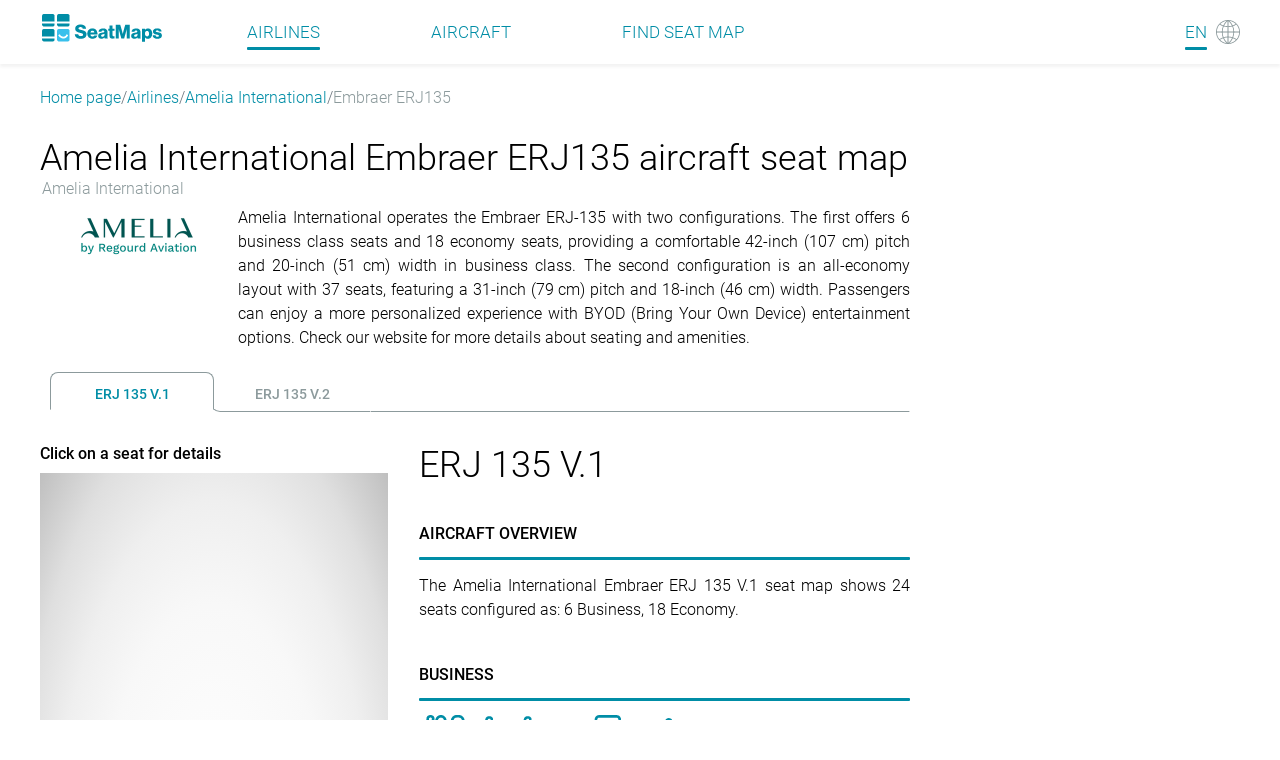

--- FILE ---
content_type: text/html
request_url: https://seatmaps.com/airlines/8r-amelia-international/embraer-erj135/
body_size: 88765
content:
<!DOCTYPE html><html lang="en"><head><title>Seat map of Amelia International Embraer ERJ135 aircraft</title><meta http-equiv="content-type" content="text/html; charset=utf-8"><meta name="description" content="Review the seating amenities, legroom and recline data for Amelia International Embraer ERJ135. Includes ratings for First, Business, and Economy cabins"><meta name="viewport" content="width=device-width, initial-scale=1.0"><link rel="canonical" href="https://seatmaps.com/airlines/8r-amelia-international/embraer-erj135/"><link rel="icon" type="image/png" href="/img/favicon16x16.png" sizes="16x16"><link rel="icon" type="image/png" href="/img/favicon32x32.png" sizes="32x32"><link rel="stylesheet" href="/css/main.css?v=1769627202481"><link rel="stylesheet" href="/css/navbar.css?v=1769627202481"><link rel="stylesheet" href="/css/footer.css?v=1769627202481"><script>window.dataLayer = window.dataLayer || [];
function gtag(){dataLayer.push(arguments);}
gtag('js', new Date());
gtag('config', 'G-1SQ44QYD58');
</script><link rel="stylesheet" href="/modules/aircraft-group/index.css?v=1769627202481"><link rel="stylesheet" href="/css/ui-css.css?v=1769627202481"><link rel="alternate" hreflang="ar" href="https://seatmaps.com/ar/airlines/8r-amelia-international/embraer-erj135/"><link rel="alternate" hreflang="de" href="https://seatmaps.com/de/airlines/8r-amelia-international/embraer-erj135/"><link rel="alternate" hreflang="el" href="https://seatmaps.com/el/airlines/8r-amelia-international/embraer-erj135/"><link rel="alternate" hreflang="en" href="https://seatmaps.com/airlines/8r-amelia-international/embraer-erj135/"><link rel="alternate" hreflang="es" href="https://seatmaps.com/es/airlines/8r-amelia-international/embraer-erj135/"><link rel="alternate" hreflang="fr" href="https://seatmaps.com/fr/airlines/8r-amelia-international/embraer-erj135/"><link rel="alternate" hreflang="id" href="https://seatmaps.com/id/airlines/8r-amelia-international/embraer-erj135/"><link rel="alternate" hreflang="it" href="https://seatmaps.com/it/airlines/8r-amelia-international/embraer-erj135/"><link rel="alternate" hreflang="ja" href="https://seatmaps.com/ja/airlines/8r-amelia-international/embraer-erj135/"><link rel="alternate" hreflang="ko" href="https://seatmaps.com/ko/airlines/8r-amelia-international/embraer-erj135/"><link rel="alternate" hreflang="pl" href="https://seatmaps.com/pl/airlines/8r-amelia-international/embraer-erj135/"><link rel="alternate" hreflang="pt" href="https://seatmaps.com/pt/airlines/8r-amelia-international/embraer-erj135/"><link rel="alternate" hreflang="ru" href="https://seatmaps.com/ru/airlines/8r-amelia-international/embraer-erj135/"><link rel="alternate" hreflang="sv" href="https://seatmaps.com/sv/airlines/8r-amelia-international/embraer-erj135/"><link rel="alternate" hreflang="tr" href="https://seatmaps.com/tr/airlines/8r-amelia-international/embraer-erj135/"><link rel="alternate" hreflang="uk" href="https://seatmaps.com/uk/airlines/8r-amelia-international/embraer-erj135/"><link rel="alternate" hreflang="vi" href="https://seatmaps.com/vi/airlines/8r-amelia-international/embraer-erj135/"><link rel="alternate" hreflang="zh-CN" href="https://seatmaps.com/zh-CN/airlines/8r-amelia-international/embraer-erj135/"><link rel="alternate" hreflang="zh-TW" href="https://seatmaps.com/zh-TW/airlines/8r-amelia-international/embraer-erj135/"><link rel="alternate" hreflang="x-default" href="https://seatmaps.com/airlines/8r-amelia-international/embraer-erj135/"><script type="application/ld+json">{"@context":"https://schema.org/","@type":"Product","name":"Amelia International Embraer ERJ 135 V.1 version flight","aggregateRating":{"@type":"AggregateRating","ratingValue":4.58,"ratingCount":387,"bestRating":5,"worstRating":1}}
</script><script type="application/ld+json">{"@context":"http://schema.org","@type":"BreadcrumbList","itemListElement":[{"@type":"ListItem","position":1,"item":{"@id":"https://seatmaps.com/","name":"Home page"}},{"@type":"ListItem","position":2,"item":{"@id":"/airlines/","name":"Airlines"}},{"@type":"ListItem","position":3,"item":{"@id":"/airlines/8r-amelia-international/","name":"Amelia International"}},{"@type":"ListItem","position":4,"item":{"@id":"/airlines/8r-amelia-international/embraer-erj135/","name":"Embraer ERJ135"}}]}
</script><link rel="preconnect" href="https://a.pub.network/" crossorigin><link rel="preconnect" href="https://b.pub.network/" crossorigin><link rel="preconnect" href="https://c.pub.network/" crossorigin><link rel="preconnect" href="https://d.pub.network/" crossorigin><link rel="preconnect" href="https://secure.quantserve.com/" crossorigin><link rel="preconnect" href="https://rules.quantcount.com/" crossorigin><link rel="preconnect" href="https://pixel.quantserve.com/" crossorigin><link rel="preconnect" href="https://cmp.quantcast.com/" crossorigin><link rel="preconnect" href="https://btloader.com/" crossorigin><link rel="preconnect" href="https://api.btloader.com/" crossorigin><link rel="preconnect" href="https://confiant-integrations.global.ssl.fastly.net" crossorigin><script data-cfasync="false" type="text/javascript">var freestar = freestar || {};
          freestar.queue = freestar.queue || [];
          freestar.config = freestar.config || {};
          freestar.config.enabled_slots = [];
          freestar.initCallback = function () { (freestar.config.enabled_slots.length === 0) ? freestar.initCallbackCalled = false : freestar.newAdSlots(freestar.config.enabled_slots) }
</script></head><body style="min-height: 100vh;width: 100vw; max-width: 100%;"><div class="wrapper" id="main"><header class="navbar flex"><div class="container-xl navbar__container"><div class="navbar__body flex" id="upper-navbar"><div class="navbar__logo logo-wrap flex"><a class="navbar-brand" href="/" aria-label="Home"></a></div><div class="navbar__toggler"><span class="navbar__toggler-icon"></span></div><span class="lang-item"><a href="#" aria-label="Language"><span class="navbar__lang-lang" id="lang-icon">EN</span><span class="navbar__lang-icon" id="lang-icon"></span></a></span><div class="navbar__language-switcher"><ul><li><a href="/ar/airlines/8r-amelia-international/embraer-erj135/" data-lang="ar">AR - العربية</a></li><li><a href="/de/airlines/8r-amelia-international/embraer-erj135/" data-lang="de">DE - Deutsch</a></li><li><a href="/el/airlines/8r-amelia-international/embraer-erj135/" data-lang="el">EL - Ελληνικά</a></li><li><a class="active" href="/airlines/8r-amelia-international/embraer-erj135/" data-lang="en">EN - English</a></li><li><a href="/es/airlines/8r-amelia-international/embraer-erj135/" data-lang="es">ES - Español</a></li><li><a href="/fr/airlines/8r-amelia-international/embraer-erj135/" data-lang="fr">FR - Français</a></li><li><a href="/id/airlines/8r-amelia-international/embraer-erj135/" data-lang="id">ID - Bahasa</a></li><li><a href="/it/airlines/8r-amelia-international/embraer-erj135/" data-lang="it">IT - Italiano</a></li><li><a href="/ja/airlines/8r-amelia-international/embraer-erj135/" data-lang="ja">JA - 日本語</a></li><li><a href="/ko/airlines/8r-amelia-international/embraer-erj135/" data-lang="ko">KO - 한국어</a></li><li><a href="/pl/airlines/8r-amelia-international/embraer-erj135/" data-lang="pl">PL - Polski</a></li><li><a href="/pt/airlines/8r-amelia-international/embraer-erj135/" data-lang="pt">PT - Português</a></li><li><a href="/ru/airlines/8r-amelia-international/embraer-erj135/" data-lang="ru">RU - Русский</a></li><li><a href="/sv/airlines/8r-amelia-international/embraer-erj135/" data-lang="sv">SV - Svenska</a></li><li><a href="/tr/airlines/8r-amelia-international/embraer-erj135/" data-lang="tr">TR - Türkçe</a></li><li><a href="/uk/airlines/8r-amelia-international/embraer-erj135/" data-lang="uk">UK - Українська</a></li><li><a href="/vi/airlines/8r-amelia-international/embraer-erj135/" data-lang="vi">VI - Tiếng Việt</a></li><li><a href="/zh-CN/airlines/8r-amelia-international/embraer-erj135/" data-lang="zh-CN">ZH-CN - 简体中文</a></li><li><a href="/zh-TW/airlines/8r-amelia-international/embraer-erj135/" data-lang="zh-TW">ZH-TW - 繁體中文</a></li></ul></div><div class="navbar__menu flex" id="menu"><nav class="navbar__menu-body flex"><ul class="flex"><li class="navbar__menu-item active"><a href="/airlines/">Airlines </a></li><li class="navbar__menu-item"><a href="/aircraft/">Aircraft </a></li><li class="navbar__menu-item"><a href="/" aria-label="Find">Find seat map </a></li></ul></nav></div></div></div></header><div class="content" style="min-height: 100vh;width: 100vw; max-width: 100%;"><div class="container-xl breadcrumb-container"><nav aria-label="breadcrumb"><ol class="breadcrumb"><li class="breadcrumb-item"><a href="https://seatmaps.com/">Home page</a></li><li class="breadcrumb-item"><a href="/airlines/">Airlines</a></li><li class="breadcrumb-item"><a href="/airlines/8r-amelia-international/">Amelia International</a></li><li class="breadcrumb-item active" aria-current="page">Embraer ERJ135 </li></ol></nav></div><div class="container-xl aircraft-group-page"><main class="aircraft-group-page__content"><section class="aircraft-group-page__header"><h1> <span class="group-name">Amelia International Embraer ERJ135 aircraft seat map </span><span class="airline-name">Amelia International</span></h1></section><section class="aircraft-group-page__group-description"><div class="logo-block"><div class="logo-wrapper"><img src="https://seatmaps.com/assets/logo/logo-8R.png" alt="Airline logo" width="128" height="40" loading="lazy"></div></div><div class="truncated"><div>Amelia International operates the Embraer ERJ-135 with two configurations. The first offers 6 business class seats and 18 economy seats, providing a comfortable 42-inch (107 cm) pitch and 20-inch (51 cm) width in business class. The second configuration is an all-economy layout with 37 seats, featuring a 31-inch (79 cm) pitch and 18-inch (46 cm) width. Passengers can enjoy a more personalized experience with BYOD (Bring Your Own Device) entertainment options. Check our website for more details about seating and amenities.</div></div></section><aside class="secret-block horizontal-wide"><div class="secret-block__content"><div id="seatmaps_leaderboard_home" align="center" data-freestar-ad="__336x280 __970x90"><script data-cfasync="false" type="text/javascript">freestar.config.enabled_slots.push({ placementName: "seatmaps_leaderboard_home", slotId: "seatmaps_leaderboard_home" });    </script></div></div></aside><aside class="secret-block horizontal-narrow"><div class="secret-block__content"><div id="seatmaps_sidebar_right_mobile" align="center" data-freestar-ad="__336x280 __300x600"><script data-cfasync="false" type="text/javascript">freestar.config.enabled_slots.push({ placementName: "seatmaps_sidebar_right", slotId: "seatmaps_sidebar_right_mobile" });</script></div></div></aside><section class="aircraft-group-page__info"><div class="info-tabs"><div class="tabs-wrapper"><ul><li class="tab" id="0" data-seatmap-id="096d3a817a272647f4ada2d6d733a8fb"><h2>ERJ 135 V.1</h2></li><li class="tab" id="1" data-seatmap-id="6e616e79d491ba42638558caf0364003"><h2>ERJ 135 V.2</h2></li></ul></div><div class="tabs-content"><div class="tabs-content__body" data-content="tab0" data-plane-id="096d3a817a272647f4ada2d6d733a8fb" data-plane-name="ERJ 135 V.1"><div class="seatmap-block"><h4 class="seatmap-hint">Click on a seat for details</h4><div class="frame-wrapper" style="min-width: 338px;"><img class="frame-placeholder" src="/img/screenshots/seatmaps/096d3a817a272647f4ada2d6d733a8fb.webp" alt="Amelia International Embraer ERJ 135 V.1 seatmap preview" loading="lazy"><div class="frame-seatbar hidden"></div><div class="embed-seat-map-modal hidden" data-plane-id="096d3a817a272647f4ada2d6d733a8fb" style="min-width: 338px;"><div class="embed-seat-map-close-btn" data-plane-id="096d3a817a272647f4ada2d6d733a8fb"></div><div class="embed-code-hint">Purchase seat maps via API or COPY SOURCE CODE to embed this into your site</div><div class="embed-code-container" data-plane-id="096d3a817a272647f4ada2d6d733a8fb">&lt;a href=&quot;https://seatmaps.com/airlines/8r-amelia-international/embraer-erj135/#096d3a817a272647f4ada2d6d733a8fb&quot;&gt;&lt;img src=&quot;https://seatmaps.com/img/screenshots/seatmaps/096d3a817a272647f4ada2d6d733a8fb.webp&quot; alt=&quot;Amelia International Embraer ERJ135 aircraft seat map  ERJ 135 V.1&quot; loading=&quot;lazy&quot;&gt;&lt;span style=&quot;display:block&quot;&gt;Amelia International Embraer ERJ135 aircraft seat map . Provided by seatmaps.com&lt;/span&gt;&lt;/a&gt;</div><div class="embed-img-container"><a href="https://seatmaps.com/airlines/8r-amelia-international/embraer-erj135/#096d3a817a272647f4ada2d6d733a8fb"><img src="https://seatmaps.com/img/screenshots/seatmaps/096d3a817a272647f4ada2d6d733a8fb.webp" alt="Amelia International Embraer ERJ135 aircraft seat map  ERJ 135 V.1" loading="lazy"><span style="display:block">Amelia International Embraer ERJ135 aircraft seat map . Provided by seatmaps.com</span></a></div><button class="embed-seat-map-copy-btn" data-plane-id="096d3a817a272647f4ada2d6d733a8fb">COPY SOURCE CODE</button></div></div><div class="seatmap-actions-wrapper"><a class="seatmap-action-embed" data-plane-id="096d3a817a272647f4ada2d6d733a8fb" aria-label="embed this seat map" href="javascript:void(0);">Embed this seat map</a></div><div class="key-wrapper"><h3>Seat map key</h3><ul><li class="key-item switcher"><span class="icon" title="Switch deck"></span><span class="title">Switch deck</span></li><li class="key-item galley"><span class="icon" title="Galley"></span><span class="title">Galley</span></li><li class="key-item lavatory"><span class="icon" title="Lavatory"></span><span class="title">Lavatory</span></li><li class="key-item stairs"><span class="icon" title="Stairs"></span><span class="title">Stairs</span></li><li class="key-item standard-seat"><span class="icon" title="Standard seat"></span><span class="title">Standard seat</span></li><li class="key-item good-seat"><span class="icon" title="More comfort"></span><span class="title">More comfort</span></li><li class="key-item be-aware-seat"><span class="icon" title="Some issues"></span><span class="title">Some issues</span></li><li class="key-item mixed-seat"><span class="icon" title="Mixed features"></span><span class="title">Mixed features</span></li><li class="key-item bad-seat"><span class="icon" title="Reduced comfort"></span><span class="title">Reduced comfort</span></li></ul></div><div class="ratings-wrapper"><h2 class="title">Seat map rating</h2><div class="seatmap-rating-descr"><p> <span class="rating-value">4.58 </span><span class="ratings-total-count"> out of 5, based on 387 reviews</span><span class="rating-info-icon"><img src="/img/icons/info-icon.svg" alt="info icon" title="Our average rating includes both verified reviews and those imported from partners, ensuring a broad representation of customer feedback." loading="lazy"></span></p></div><div class="stars-line"><img class="stars-img" src="/img/ratings/5st.svg" alt="five stars" loading="lazy"><span class="stars-count">325 ratings</span></div><div class="stars-line"><img class="stars-img" src="/img/ratings/4st.svg" alt="four stars" loading="lazy"><span class="stars-count">24 ratings</span></div><div class="stars-line"><img class="stars-img" src="/img/ratings/3st.svg" alt="three stars" loading="lazy"><span class="stars-count">5 ratings</span></div><div class="stars-line"><img class="stars-img" src="/img/ratings/2st.svg" alt="two stars" loading="lazy"><span class="stars-count">4 ratings</span></div><div class="stars-line"><img class="stars-img" src="/img/ratings/1st.svg" alt="1 star" loading="lazy"><span class="stars-count">29 ratings</span></div><div class="rating-form-wrapper"><h2 class="title" id="rating-submit-header">Submit a rating</h2><p class="rd-top-message">Take a moment to rate your experience.</p><p class="rd-top-message">Required fields are marked *</p><form class="submit-rating-form" data-plane-id="096d3a817a272647f4ada2d6d733a8fb" data-rating="5" data-airline-name="Amelia International" data-airline-code="8R"><div class="form-control"><label>Rating</label><div class="rating-input" id="rd-seatmap-rating"></div></div><div class="form-control"><label for="rd-pros">Pros*</label><textarea id="rd-pros" rows="4" name="pros" placeholder="Highlight what you enjoyed about your experience in 3 words minimum"></textarea></div><div class="form-control"><label for="rd-cons">Cons*</label><textarea id="rd-cons" rows="4" name="cons" placeholder="Please provide constructive criticism for improvement"></textarea></div><div class="form-control"><label for="rd-user-name">Name*</label><input type="text" id="rd-user-name" name="name" placeholder="Your name, will be displayed to others" autocomplete="username"></div><div class="form-control"><label for="rd-email">Email*<span class="email-info-icon"><img class="email-info-icon-img" src="/img/icons/info-icon.svg" alt="info icon" title="We respect your privacy. Email will only be used for the purpose of confirming the creation of the review" loading="lazy"></span></label><input type="text" id="rd-email" name="email" placeholder="Verification. Will not be published" autocomplete="off"></div><div class="form-control"><label for="rd-flight">Flight #</label><input type="text" id="rd-flight" name="flightNo" placeholder="e.g., LH-111, LH111, optional"></div><div class="form-control"><label for="rd-seat">Seat</label><input type="text" id="rd-seat" name="seat" placeholder="seat label, e.g. 10A, optional"></div><button class="submit-rating-btn">Submit</button></form></div></div></div><div class="info-block"><h2 class="header">ERJ 135 V.1</h2><dl><dt class="info-block__item info-block__aircraft-overview"><div class="title ui-accordion-header">AIRCRAFT OVERVIEW</div></dt><dd class="info-block__item info-block__aircraft-overview"><div>The Amelia International Embraer ERJ 135 V.1 seat map shows 24 seats configured as: 6 Business, 18 Economy.</div></dd><dt class="info-block__item info-block__accordion"><h2 class="accordion-item seatmap-mobile"><span class="accordion-item__title">Seat map</span></h2></dt><dd class="info-block__item info-block__accordion"><div class="accordion-item__content seatmap-mobile__content"><div class="seatmap-mobile-hint">Tap on a seat for details</div><div class="mobile-frame-wrapper"><img class="frame-placeholder-mobile" src="/img/screenshots/seatmaps/096d3a817a272647f4ada2d6d733a8fb.webp" alt="Amelia International Embraer ERJ 135 V.1 seatmap mobile preview" loading="lazy"><div class="frame-seatbar mobile-frame-seatbar"><span class="mobile-frame-seatbar__icon open-full-screen-icon active"></span><span class="mobile-frame-seatbar__icon close-full-screen-icon"></span></div></div><div class="key-wrapper"><h2>Seat map key</h2><ul><li class="key-item switcher"><span class="icon" title="Switch deck"></span><span class="title">Switch deck</span></li><li class="key-item galley"><span class="icon" title="Galley"></span><span class="title">Galley</span></li><li class="key-item lavatory"><span class="icon" title="Lavatory"></span><span class="title">Lavatory</span></li><li class="key-item stairs"><span class="icon" title="Stairs"></span><span class="title">Stairs</span></li><li class="key-item standard-seat"><span class="icon" title="Standard seat"></span><span class="title">Standard seat</span></li><li class="key-item good-seat"><span class="icon" title="More comfort"></span><span class="title">More comfort</span></li><li class="key-item be-aware-seat"><span class="icon" title="Some issues"></span><span class="title">Some issues</span></li><li class="key-item mixed-seat"><span class="icon" title="Mixed features"></span><span class="title">Mixed features</span></li><li class="key-item bad-seat"><span class="icon" title="Reduced comfort"></span><span class="title">Reduced comfort</span></li></ul></div></div></dd><dt class="accordion-item accordion-cabin-class-item"><h2 class="accordion-item__title">Business</h2></dt><dd class="accordion-item__content"><div class="content-item seat-config"><div class="seat-config__item"><span class="item-logo seats"></span><span class="item-label">Seats</span><span class="item-value">6</span></div><div class="seat-config__item"><span class="item-logo pitch"></span><span class="item-label">Pitch</span><span class="item-value">38&quot;</span></div><div class="seat-config__item"><span class="item-logo width"></span><span class="item-label">Width</span><span class="item-value">17-20&quot;</span></div><div class="seat-config__item"><span class="item-logo recline"></span><span class="item-label">Recline</span><span class="item-value">3&quot;</span></div></div><div class="content-item info-block__power"><p>The Embraer ERJ 135 's business class, presented by Amelia International, is a perfect mix of luxury and practicality. With seating for 6 passengers, it offers ergonomic seating, delectable meals, and seamless connectivity with onboard Wi-Fi. The crew's expertise in delivering personalized service guarantees a premium and luxurious journey.</p></div></dd><dt class="accordion-item accordion-cabin-class-item"><h2 class="accordion-item__title">Economy</h2></dt><dd class="accordion-item__content"><div class="content-item seat-config"><div class="seat-config__item"><span class="item-logo seats"></span><span class="item-label">Seats</span><span class="item-value">18</span></div><div class="seat-config__item"><span class="item-logo pitch"></span><span class="item-label">Pitch</span><span class="item-value">31&quot;</span></div><div class="seat-config__item"><span class="item-logo width"></span><span class="item-label">Width</span><span class="item-value">17&quot;</span></div><div class="seat-config__item"><span class="item-logo recline"></span><span class="item-label">Recline</span><span class="item-value">3&quot;</span></div></div><div class="content-item info-block__power"><p>Amelia International's economy class on the Embraer ERJ 135 offers travelers a blend of comfort and functionality. Designed for 18 passengers on regional routes, it provides all the necessary amenities in a warm setting. The attentive crew ensures every passenger has a pleasant and seamless flight experience.</p></div></dd></dl><dd class="seatmap-mobile__content"><div class="ratings-wrapper"><h2 class="title">Seat map rating</h2><div class="seatmap-rating-descr"><p> <span class="rating-value">4.58 </span><span class="ratings-total-count"> out of 5, based on 387 reviews</span><span class="rating-info-icon"><img src="/img/icons/info-icon.svg" alt="info icon" title="Our average rating includes both verified reviews and those imported from partners, ensuring a broad representation of customer feedback." loading="lazy"></span></p></div><div class="stars-line"><img class="stars-img" src="/img/ratings/5st.svg" alt="five stars" loading="lazy"><span class="stars-count">325 ratings</span></div><div class="stars-line"><img class="stars-img" src="/img/ratings/4st.svg" alt="four stars" loading="lazy"><span class="stars-count">24 ratings</span></div><div class="stars-line"><img class="stars-img" src="/img/ratings/3st.svg" alt="three stars" loading="lazy"><span class="stars-count">5 ratings</span></div><div class="stars-line"><img class="stars-img" src="/img/ratings/2st.svg" alt="two stars" loading="lazy"><span class="stars-count">4 ratings</span></div><div class="stars-line"><img class="stars-img" src="/img/ratings/1st.svg" alt="1 star" loading="lazy"><span class="stars-count">29 ratings</span></div></div><div class="rating-form-wrapper"><h2 class="title" id="rating-submit-header-mobile">Submit a rating</h2><p class="rd-top-message">Take a moment to rate your experience.</p><p class="rd-top-message">Required fields are marked *</p><form class="submit-rating-form-mobile" data-plane-id="096d3a817a272647f4ada2d6d733a8fb" data-rating="5" data-airline-name="Amelia International" data-airline-code="8R"><div class="form-control"><label>Rating</label><div class="rating-input" id="rd-seatmap-rating"></div></div><div class="form-control"><label for="rd-pros">Pros*</label><textarea id="rd-pros" rows="4" name="pros" placeholder="Highlight what you enjoyed about your experience in 3 words minimum"></textarea></div><div class="form-control"><label for="rd-cons">Cons*</label><textarea id="rd-cons" rows="4" name="cons" placeholder="Please provide constructive criticism for improvement"></textarea></div><div class="form-control"><label for="rd-user-name">Name*</label><input type="text" id="rd-user-name" name="name" placeholder="Your name, will be displayed to others" autocomplete="username"></div><div class="form-control"><label for="rd-email">Email*<span class="email-info-icon"><img class="email-info-icon-img" src="/img/icons/info-icon.svg" alt="info icon" title="We respect your privacy. Email will only be used for the purpose of confirming the creation of the review" loading="lazy"></span></label><input type="text" id="rd-email" name="email" placeholder="Verification. Will not be published" autocomplete="off"></div><div class="form-control"><label for="rd-flight">Flight #</label><input type="text" id="rd-flight" name="flightNo" placeholder="e.g., LH-111, LH111, optional"></div><div class="form-control"><label for="rd-seat">Seat</label><input type="text" id="rd-seat" name="seat" placeholder="seat label, e.g. 10A, optional"></div><button class="submit-rating-btn">Submit</button></form></div></dd></div></div><div class="tabs-content__body" data-content="tab1" data-plane-id="6e616e79d491ba42638558caf0364003" data-plane-name="ERJ 135 V.2"><div class="seatmap-block"><h4 class="seatmap-hint">Click on a seat for details</h4><div class="frame-wrapper" style="min-width: 338px;"><img class="frame-placeholder" src="/img/screenshots/seatmaps/6e616e79d491ba42638558caf0364003.webp" alt="Amelia International Embraer ERJ 135 V.2 seatmap preview" loading="lazy"><div class="frame-seatbar hidden"></div><div class="embed-seat-map-modal hidden" data-plane-id="6e616e79d491ba42638558caf0364003" style="min-width: 338px;"><div class="embed-seat-map-close-btn" data-plane-id="6e616e79d491ba42638558caf0364003"></div><div class="embed-code-hint">Purchase seat maps via API or COPY SOURCE CODE to embed this into your site</div><div class="embed-code-container" data-plane-id="6e616e79d491ba42638558caf0364003">&lt;a href=&quot;https://seatmaps.com/airlines/8r-amelia-international/embraer-erj135/#6e616e79d491ba42638558caf0364003&quot;&gt;&lt;img src=&quot;https://seatmaps.com/img/screenshots/seatmaps/6e616e79d491ba42638558caf0364003.webp&quot; alt=&quot;Amelia International Embraer ERJ135 aircraft seat map  ERJ 135 V.2&quot; loading=&quot;lazy&quot;&gt;&lt;span style=&quot;display:block&quot;&gt;Amelia International Embraer ERJ135 aircraft seat map . Provided by seatmaps.com&lt;/span&gt;&lt;/a&gt;</div><div class="embed-img-container"><a href="https://seatmaps.com/airlines/8r-amelia-international/embraer-erj135/#6e616e79d491ba42638558caf0364003"><img src="https://seatmaps.com/img/screenshots/seatmaps/6e616e79d491ba42638558caf0364003.webp" alt="Amelia International Embraer ERJ135 aircraft seat map  ERJ 135 V.2" loading="lazy"><span style="display:block">Amelia International Embraer ERJ135 aircraft seat map . Provided by seatmaps.com</span></a></div><button class="embed-seat-map-copy-btn" data-plane-id="6e616e79d491ba42638558caf0364003">COPY SOURCE CODE</button></div></div><div class="seatmap-actions-wrapper"><a class="seatmap-action-embed" data-plane-id="6e616e79d491ba42638558caf0364003" aria-label="embed this seat map" href="javascript:void(0);">Embed this seat map</a></div><div class="key-wrapper"><h3>Seat map key</h3><ul><li class="key-item switcher"><span class="icon" title="Switch deck"></span><span class="title">Switch deck</span></li><li class="key-item galley"><span class="icon" title="Galley"></span><span class="title">Galley</span></li><li class="key-item lavatory"><span class="icon" title="Lavatory"></span><span class="title">Lavatory</span></li><li class="key-item stairs"><span class="icon" title="Stairs"></span><span class="title">Stairs</span></li><li class="key-item standard-seat"><span class="icon" title="Standard seat"></span><span class="title">Standard seat</span></li><li class="key-item good-seat"><span class="icon" title="More comfort"></span><span class="title">More comfort</span></li><li class="key-item be-aware-seat"><span class="icon" title="Some issues"></span><span class="title">Some issues</span></li><li class="key-item mixed-seat"><span class="icon" title="Mixed features"></span><span class="title">Mixed features</span></li><li class="key-item bad-seat"><span class="icon" title="Reduced comfort"></span><span class="title">Reduced comfort</span></li></ul></div><div class="ratings-wrapper"><h2 class="title">Seat map rating</h2><div class="seatmap-rating-descr"><p> <span class="rating-value">4.53 </span><span class="ratings-total-count"> out of 5, based on 441 reviews</span><span class="rating-info-icon"><img src="/img/icons/info-icon.svg" alt="info icon" title="Our average rating includes both verified reviews and those imported from partners, ensuring a broad representation of customer feedback." loading="lazy"></span></p></div><div class="stars-line"><img class="stars-img" src="/img/ratings/5st.svg" alt="five stars" loading="lazy"><span class="stars-count">320 ratings</span></div><div class="stars-line"><img class="stars-img" src="/img/ratings/4st.svg" alt="four stars" loading="lazy"><span class="stars-count">57 ratings</span></div><div class="stars-line"><img class="stars-img" src="/img/ratings/3st.svg" alt="three stars" loading="lazy"><span class="stars-count">46 ratings</span></div><div class="stars-line"><img class="stars-img" src="/img/ratings/2st.svg" alt="two stars" loading="lazy"><span class="stars-count">14 ratings</span></div><div class="stars-line"><img class="stars-img" src="/img/ratings/1st.svg" alt="1 star" loading="lazy"><span class="stars-count">4 ratings</span></div><div class="rating-form-wrapper"><h2 class="title" id="rating-submit-header">Submit a rating</h2><p class="rd-top-message">Take a moment to rate your experience.</p><p class="rd-top-message">Required fields are marked *</p><form class="submit-rating-form" data-plane-id="6e616e79d491ba42638558caf0364003" data-rating="5" data-airline-name="Amelia International" data-airline-code="8R"><div class="form-control"><label>Rating</label><div class="rating-input" id="rd-seatmap-rating"></div></div><div class="form-control"><label for="rd-pros">Pros*</label><textarea id="rd-pros" rows="4" name="pros" placeholder="Highlight what you enjoyed about your experience in 3 words minimum"></textarea></div><div class="form-control"><label for="rd-cons">Cons*</label><textarea id="rd-cons" rows="4" name="cons" placeholder="Please provide constructive criticism for improvement"></textarea></div><div class="form-control"><label for="rd-user-name">Name*</label><input type="text" id="rd-user-name" name="name" placeholder="Your name, will be displayed to others" autocomplete="username"></div><div class="form-control"><label for="rd-email">Email*<span class="email-info-icon"><img class="email-info-icon-img" src="/img/icons/info-icon.svg" alt="info icon" title="We respect your privacy. Email will only be used for the purpose of confirming the creation of the review" loading="lazy"></span></label><input type="text" id="rd-email" name="email" placeholder="Verification. Will not be published" autocomplete="off"></div><div class="form-control"><label for="rd-flight">Flight #</label><input type="text" id="rd-flight" name="flightNo" placeholder="e.g., LH-111, LH111, optional"></div><div class="form-control"><label for="rd-seat">Seat</label><input type="text" id="rd-seat" name="seat" placeholder="seat label, e.g. 10A, optional"></div><button class="submit-rating-btn">Submit</button></form></div></div></div><div class="info-block"><h2 class="header">ERJ 135 V.2</h2><dl><dt class="info-block__item info-block__aircraft-overview"><div class="title ui-accordion-header">AIRCRAFT OVERVIEW</div></dt><dd class="info-block__item info-block__aircraft-overview"><div>The Amelia International Embraer ERJ 135 V.2 seat map shows 37 seats configured as: 37 Economy.</div></dd><dt class="info-block__item info-block__accordion"><h2 class="accordion-item seatmap-mobile"><span class="accordion-item__title">Seat map</span></h2></dt><dd class="info-block__item info-block__accordion"><div class="accordion-item__content seatmap-mobile__content"><div class="seatmap-mobile-hint">Tap on a seat for details</div><div class="mobile-frame-wrapper"><img class="frame-placeholder-mobile" src="/img/screenshots/seatmaps/6e616e79d491ba42638558caf0364003.webp" alt="Amelia International Embraer ERJ 135 V.2 seatmap mobile preview" loading="lazy"><div class="frame-seatbar mobile-frame-seatbar"><span class="mobile-frame-seatbar__icon open-full-screen-icon active"></span><span class="mobile-frame-seatbar__icon close-full-screen-icon"></span></div></div><div class="key-wrapper"><h2>Seat map key</h2><ul><li class="key-item switcher"><span class="icon" title="Switch deck"></span><span class="title">Switch deck</span></li><li class="key-item galley"><span class="icon" title="Galley"></span><span class="title">Galley</span></li><li class="key-item lavatory"><span class="icon" title="Lavatory"></span><span class="title">Lavatory</span></li><li class="key-item stairs"><span class="icon" title="Stairs"></span><span class="title">Stairs</span></li><li class="key-item standard-seat"><span class="icon" title="Standard seat"></span><span class="title">Standard seat</span></li><li class="key-item good-seat"><span class="icon" title="More comfort"></span><span class="title">More comfort</span></li><li class="key-item be-aware-seat"><span class="icon" title="Some issues"></span><span class="title">Some issues</span></li><li class="key-item mixed-seat"><span class="icon" title="Mixed features"></span><span class="title">Mixed features</span></li><li class="key-item bad-seat"><span class="icon" title="Reduced comfort"></span><span class="title">Reduced comfort</span></li></ul></div></div></dd><dt class="accordion-item accordion-cabin-class-item"><h2 class="accordion-item__title">Economy</h2></dt><dd class="accordion-item__content"><div class="content-item seat-config"><div class="seat-config__item"><span class="item-logo seats"></span><span class="item-label">Seats</span><span class="item-value">37</span></div><div class="seat-config__item"><span class="item-logo pitch"></span><span class="item-label">Pitch</span><span class="item-value">31&quot;</span></div><div class="seat-config__item"><span class="item-logo width"></span><span class="item-label">Width</span><span class="item-value">17.1&quot;</span></div><div class="seat-config__item"><span class="item-logo recline"></span><span class="item-label">Recline</span><span class="item-value">3&quot;</span></div></div><div class="content-item info-block__power"><p>On the state-of-the-art Embraer ERJ 135, the newest addition to the ERJ 135 family, Amelia International's economy class stands out. Designed for 37 passengers, it boasts modern amenities, comfortable seating, and an advanced entertainment system. The crew, trained for the ERJ 135 series, provides attentive service, ensuring every passenger's comfort throughout the journey.</p></div></dd></dl><dd class="seatmap-mobile__content"><div class="ratings-wrapper"><h2 class="title">Seat map rating</h2><div class="seatmap-rating-descr"><p> <span class="rating-value">4.53 </span><span class="ratings-total-count"> out of 5, based on 441 reviews</span><span class="rating-info-icon"><img src="/img/icons/info-icon.svg" alt="info icon" title="Our average rating includes both verified reviews and those imported from partners, ensuring a broad representation of customer feedback." loading="lazy"></span></p></div><div class="stars-line"><img class="stars-img" src="/img/ratings/5st.svg" alt="five stars" loading="lazy"><span class="stars-count">320 ratings</span></div><div class="stars-line"><img class="stars-img" src="/img/ratings/4st.svg" alt="four stars" loading="lazy"><span class="stars-count">57 ratings</span></div><div class="stars-line"><img class="stars-img" src="/img/ratings/3st.svg" alt="three stars" loading="lazy"><span class="stars-count">46 ratings</span></div><div class="stars-line"><img class="stars-img" src="/img/ratings/2st.svg" alt="two stars" loading="lazy"><span class="stars-count">14 ratings</span></div><div class="stars-line"><img class="stars-img" src="/img/ratings/1st.svg" alt="1 star" loading="lazy"><span class="stars-count">4 ratings</span></div></div><div class="rating-form-wrapper"><h2 class="title" id="rating-submit-header-mobile">Submit a rating</h2><p class="rd-top-message">Take a moment to rate your experience.</p><p class="rd-top-message">Required fields are marked *</p><form class="submit-rating-form-mobile" data-plane-id="6e616e79d491ba42638558caf0364003" data-rating="5" data-airline-name="Amelia International" data-airline-code="8R"><div class="form-control"><label>Rating</label><div class="rating-input" id="rd-seatmap-rating"></div></div><div class="form-control"><label for="rd-pros">Pros*</label><textarea id="rd-pros" rows="4" name="pros" placeholder="Highlight what you enjoyed about your experience in 3 words minimum"></textarea></div><div class="form-control"><label for="rd-cons">Cons*</label><textarea id="rd-cons" rows="4" name="cons" placeholder="Please provide constructive criticism for improvement"></textarea></div><div class="form-control"><label for="rd-user-name">Name*</label><input type="text" id="rd-user-name" name="name" placeholder="Your name, will be displayed to others" autocomplete="username"></div><div class="form-control"><label for="rd-email">Email*<span class="email-info-icon"><img class="email-info-icon-img" src="/img/icons/info-icon.svg" alt="info icon" title="We respect your privacy. Email will only be used for the purpose of confirming the creation of the review" loading="lazy"></span></label><input type="text" id="rd-email" name="email" placeholder="Verification. Will not be published" autocomplete="off"></div><div class="form-control"><label for="rd-flight">Flight #</label><input type="text" id="rd-flight" name="flightNo" placeholder="e.g., LH-111, LH111, optional"></div><div class="form-control"><label for="rd-seat">Seat</label><input type="text" id="rd-seat" name="seat" placeholder="seat label, e.g. 10A, optional"></div><button class="submit-rating-btn">Submit</button></form></div></dd></div></div></div></div></section><section class="aircraft-group-page__cross-links"><h2>Explore other aircraft </h2><div class="tabs interlink-tabs--wrap"><div class="cross-tab tab-wrap interlink-tabs--tab interlink-tabs--active-tab" data-content="content2"><h2 class="tab-title">Embraer ERJ135 by other airlines</h2></div><div class="interlink-tabs--content-visible interlink-tabs--content aircraft-airlines--interlinks tab-content cross-content" id="content2"><ul class="static-list"><li><a href="/airlines/4z-airlink/embraer-erj135/" title="Airlink">Airlink</a></li><li><a href="/airlines/lf-contour-aviation/embraer-erj135/" title="Contour Aviation">Contour Aviation</a></li><li><a href="/airlines/t3-eastern-airways/embraer-erj135/" title="Eastern Airways">Eastern Airways</a></li><li><a href="/airlines/xe-jsx-air/embraer-erj135/" title="JSX Air">JSX Air</a></li><li><a href="/airlines/lm-loganair/embraer-erj135/" title="Loganair">Loganair</a></li><li><a href="/airlines/pea-pan-europeenne/embraer-erj135/" title="Pan Europeenne Air Service">Pan Europeenne Air Service</a></li><li><a href="/airlines/sen-senor-air/embraer-erj135/" title="Señor Air">Señor Air</a></li><li><a href="/airlines/set-solenta-aviation/embraer-erj135/" title="Solenta Aviation">Solenta Aviation</a></li><li><a href="/airlines/hrn*-travelcoup/embraer-erj135/" title="Travelcoup">Travelcoup</a></li></ul></div><div class="cross-tab tab-wrap interlink-tabs--tab interlink-tabs--active-tab" data-content="content3"><h2 class="tab-title">Popular seatmaps of Embraer</h2></div><div class="interlink-tabs--content aircraft-airlines--interlinks sameManufacturerLinks--interlinks tab-content cross-content" id="content3"><ul class="drop-list"><li><h4 class="interlink-tabs--list-item tab-content__list-item"><a href="/airlines/m0-aero-mongolia/" title="Aero Mongolia">Aero Mongolia</a></h4><ul class="interlink-tabs--content-hidden static-list sub-list" data-sublinks="0Aero Mongolia"><li> <a href="/airlines/m0-aero-mongolia/embraer-erj145/" title="Embraer ERJ145">Embraer ERJ145</a></li></ul></li><li><h4 class="interlink-tabs--list-item tab-content__list-item"><a href="/airlines/ar-aerolineas-arg/" title="Aerolineas Argentinas">Aerolineas Argentinas</a></h4><ul class="interlink-tabs--content-hidden static-list sub-list" data-sublinks="1Aerolineas Argentinas"><li> <a href="/airlines/ar-aerolineas-arg/embraer-e190/" title="Embraer E190">Embraer E190</a></li></ul></li><li><h4 class="interlink-tabs--list-item tab-content__list-item"><a href="/airlines/am-aeromexico/" title="AeroMexico">AeroMexico</a></h4><ul class="interlink-tabs--content-hidden static-list sub-list" data-sublinks="2AeroMexico"><li> <a href="/airlines/am-aeromexico/embraer-e190/" title="Embraer E190">Embraer E190</a></li></ul></li><li><h4 class="interlink-tabs--list-item tab-content__list-item"><a href="/airlines/5d-aeromexico-connect/" title="AeroMexico Connect - Aerolitoral">AeroMexico Connect - Aerolitoral</a></h4><ul class="interlink-tabs--content-hidden static-list sub-list" data-sublinks="3AeroMexico Connect - Aerolitoral"><li> <a href="/airlines/5d-aeromexico-connect/embraer-e190/" title="Embraer E190">Embraer E190</a></li></ul></li><li><h4 class="interlink-tabs--list-item tab-content__list-item"><a href="/airlines/aw-africa-world/" title="Africa World Airlines">Africa World Airlines</a></h4><ul class="interlink-tabs--content-hidden static-list sub-list" data-sublinks="4Africa World Airlines"><li> <a href="/airlines/aw-africa-world/embraer-erj145/" title="Embraer ERJ145">Embraer ERJ145</a></li></ul></li><li><h4 class="interlink-tabs--list-item tab-content__list-item"><a href="/airlines/kc-air-astana/" title="Air Astana">Air Astana</a></h4><ul class="interlink-tabs--content-hidden static-list sub-list" data-sublinks="5Air Astana"><li> <a href="/airlines/kc-air-astana/embraer-e190-e2/" title="Embraer E190-E2">Embraer E190-E2</a></li></ul></li><li><h4 class="interlink-tabs--list-item tab-content__list-item"><a href="/airlines/bp-air-botswana/" title="Air Botswana">Air Botswana</a></h4><ul class="interlink-tabs--content-hidden static-list sub-list" data-sublinks="6Air Botswana"><li> <a href="/airlines/bp-air-botswana/embraer-e170/" title="Embraer E170">Embraer E170</a></li><li> <a href="/airlines/bp-air-botswana/embraer-e175/" title="Embraer E175">Embraer E175</a></li></ul></li><li><h4 class="interlink-tabs--list-item tab-content__list-item"><a href="/airlines/2j-air-burkina/" title="Air Burkina">Air Burkina</a></h4><ul class="interlink-tabs--content-hidden static-list sub-list" data-sublinks="7Air Burkina"><li> <a href="/airlines/2j-air-burkina/embraer-e175/" title="Embraer E175">Embraer E175</a></li><li> <a href="/airlines/2j-air-burkina/embraer-e195/" title="Embraer E195">Embraer E195</a></li></ul></li><li><h4 class="interlink-tabs--list-item tab-content__list-item"><a href="/airlines/sm-air-cairo/" title="Air Cairo">Air Cairo</a></h4><ul class="interlink-tabs--content-hidden static-list sub-list" data-sublinks="8Air Cairo"><li> <a href="/airlines/sm-air-cairo/embraer-e190/" title="Embraer E190">Embraer E190</a></li></ul></li><li><h4 class="interlink-tabs--list-item tab-content__list-item"><a href="/airlines/ac-air-canada/" title="Air Canada">Air Canada</a></h4><ul class="interlink-tabs--content-hidden static-list sub-list" data-sublinks="9Air Canada"><li> <a href="/airlines/ac-air-canada/embraer-e175/" title="Embraer E175">Embraer E175</a></li></ul></li><li><h4 class="interlink-tabs--list-item tab-content__list-item"><a href="/airlines/en-air-dolomiti/" title="Air Dolomiti">Air Dolomiti</a></h4><ul class="interlink-tabs--content-hidden static-list sub-list" data-sublinks="10Air Dolomiti"><li> <a href="/airlines/en-air-dolomiti/embraer-e190/" title="Embraer E190">Embraer E190</a></li><li> <a href="/airlines/en-air-dolomiti/embraer-e195/" title="Embraer E195">Embraer E195</a></li></ul></li><li><h4 class="interlink-tabs--list-item tab-content__list-item"><a href="/airlines/af-air-france/" title="Air France">Air France</a></h4><ul class="interlink-tabs--content-hidden static-list sub-list" data-sublinks="11Air France"><li> <a href="/airlines/af-air-france/embraer-e170/" title="Embraer E170">Embraer E170</a></li><li> <a href="/airlines/af-air-france/embraer-e190/" title="Embraer E190">Embraer E190</a></li></ul></li><li><h4 class="interlink-tabs--list-item tab-content__list-item"><a href="/airlines/a5-air-france-hop/" title="Air France Hop">Air France Hop</a></h4><ul class="interlink-tabs--content-hidden static-list sub-list" data-sublinks="12Air France Hop"><li> <a href="/airlines/a5-air-france-hop/embraer-e170/" title="Embraer E170">Embraer E170</a></li><li> <a href="/airlines/a5-air-france-hop/embraer-e190/" title="Embraer E190">Embraer E190</a></li></ul></li><li><h4 class="interlink-tabs--list-item tab-content__list-item"><a href="/airlines/mne-air-montenegro/" title="Air Montenegro">Air Montenegro</a></h4><ul class="interlink-tabs--content-hidden static-list sub-list" data-sublinks="13Air Montenegro"><li> <a href="/airlines/mne-air-montenegro/embraer-e195/" title="Embraer E195">Embraer E195</a></li></ul></li><li><h4 class="interlink-tabs--list-item tab-content__list-item"><a href="/airlines/p4-air-peace/" title="Air Peace">Air Peace</a></h4><ul class="interlink-tabs--content-hidden static-list sub-list" data-sublinks="14Air Peace"><li> <a href="/airlines/p4-air-peace/embraer-e195-e2/" title="Embraer E195-E2">Embraer E195-E2</a></li><li> <a href="/airlines/p4-air-peace/embraer-erj145/" title="Embraer ERJ145">Embraer ERJ145</a></li></ul></li><li><h4 class="interlink-tabs--list-item tab-content__list-item"><a href="/airlines/ju-air-serbia/" title="Air Serbia">Air Serbia</a></h4><ul class="interlink-tabs--content-hidden static-list sub-list" data-sublinks="15Air Serbia"><li> <a href="/airlines/ju-air-serbia/embraer-e195/" title="Embraer E195">Embraer E195</a></li></ul></li><li><h4 class="interlink-tabs--list-item tab-content__list-item"><a href="/airlines/um-air-zimbabwe/" title="Air Zimbabwe">Air Zimbabwe</a></h4><ul class="interlink-tabs--content-hidden static-list sub-list" data-sublinks="16Air Zimbabwe"><li> <a href="/airlines/um-air-zimbabwe/embraer-erj145/" title="Embraer ERJ145">Embraer ERJ145</a></li></ul></li><li><h4 class="interlink-tabs--list-item tab-content__list-item"><a href="/airlines/tl-airnorth/" title="Airnorth">Airnorth</a></h4><ul class="interlink-tabs--content-hidden static-list sub-list" data-sublinks="17Airnorth"><li> <a href="/airlines/tl-airnorth/embraer-e170/" title="Embraer E170">Embraer E170</a></li><li> <a href="/airlines/tl-airnorth/embraer-e190/" title="Embraer E190">Embraer E190</a></li></ul></li><li><h4 class="interlink-tabs--list-item tab-content__list-item"><a href="/airlines/as-alaska-airlines/" title="Alaska Airlines">Alaska Airlines</a></h4><ul class="interlink-tabs--content-hidden static-list sub-list" data-sublinks="18Alaska Airlines"><li> <a href="/airlines/as-alaska-airlines/embraer-e175/" title="Embraer E175">Embraer E175</a></li></ul></li><li><h4 class="interlink-tabs--list-item tab-content__list-item"><a href="/airlines/qq-alliance-airlines/" title="Alliance Airlines">Alliance Airlines</a></h4><ul class="interlink-tabs--content-hidden static-list sub-list" data-sublinks="19Alliance Airlines"><li> <a href="/airlines/qq-alliance-airlines/embraer-e190/" title="Embraer E190">Embraer E190</a></li></ul></li><li><h4 class="interlink-tabs--list-item tab-content__list-item"><a href="/airlines/8r-amelia-international/" title="Amelia International">Amelia International</a></h4><ul class="interlink-tabs--content-hidden static-list sub-list" data-sublinks="20Amelia International"><li> <a href="/airlines/8r-amelia-international/embraer-erj145/" title="Embraer ERJ145">Embraer ERJ145</a></li></ul></li><li><h4 class="interlink-tabs--list-item tab-content__list-item"><a href="/airlines/aa-american-airlines/" title="American Airlines">American Airlines</a></h4><ul class="interlink-tabs--content-hidden static-list sub-list" data-sublinks="21American Airlines"><li> <a href="/airlines/aa-american-airlines/embraer-e170/" title="Embraer E170">Embraer E170</a></li><li> <a href="/airlines/aa-american-airlines/embraer-e175/" title="Embraer E175">Embraer E175</a></li><li> <a href="/airlines/aa-american-airlines/embraer-erj145/" title="Embraer ERJ145">Embraer ERJ145</a></li></ul></li><li><h4 class="interlink-tabs--list-item tab-content__list-item"><a href="/airlines/iz-arkia/" title="Arkia">Arkia</a></h4><ul class="interlink-tabs--content-hidden static-list sub-list" data-sublinks="22Arkia"><li> <a href="/airlines/iz-arkia/embraer-e195/" title="Embraer E195">Embraer E195</a></li></ul></li><li><h4 class="interlink-tabs--list-item tab-content__list-item"><a href="/airlines/os-austrian-airlines/" title="Austrian Airlines">Austrian Airlines</a></h4><ul class="interlink-tabs--content-hidden static-list sub-list" data-sublinks="23Austrian Airlines"><li> <a href="/airlines/os-austrian-airlines/embraer-e195/" title="Embraer E195">Embraer E195</a></li></ul></li><li><h4 class="interlink-tabs--list-item tab-content__list-item"><a href="/airlines/j2-azal-azerbaijan/" title="AZAL Azerbaijan Airlines">AZAL Azerbaijan Airlines</a></h4><ul class="interlink-tabs--content-hidden static-list sub-list" data-sublinks="24AZAL Azerbaijan Airlines"><li> <a href="/airlines/j2-azal-azerbaijan/embraer-e190/" title="Embraer E190">Embraer E190</a></li></ul></li><li><h4 class="interlink-tabs--list-item tab-content__list-item"><a href="/airlines/ad-azul/" title="Azul Brazilian Airlines">Azul Brazilian Airlines</a></h4><ul class="interlink-tabs--content-hidden static-list sub-list" data-sublinks="25Azul Brazilian Airlines"><li> <a href="/airlines/ad-azul/embraer-e195/" title="Embraer E195">Embraer E195</a></li><li> <a href="/airlines/ad-azul/embraer-e195-e2/" title="Embraer E195-E2">Embraer E195-E2</a></li></ul></li><li><h4 class="interlink-tabs--list-item tab-content__list-item"><a href="/airlines/cj-ba-cityflyer/" title="BA Cityflyer">BA Cityflyer</a></h4><ul class="interlink-tabs--content-hidden static-list sub-list" data-sublinks="26BA Cityflyer"><li> <a href="/airlines/cj-ba-cityflyer/embraer-e190/" title="Embraer E190">Embraer E190</a></li></ul></li><li><h4 class="interlink-tabs--list-item tab-content__list-item"><a href="/airlines/b2-belavia/" title="Belavia">Belavia</a></h4><ul class="interlink-tabs--content-hidden static-list sub-list" data-sublinks="27Belavia"><li> <a href="/airlines/b2-belavia/embraer-e175/" title="Embraer E175">Embraer E175</a></li><li> <a href="/airlines/b2-belavia/embraer-e195/" title="Embraer E195">Embraer E195</a></li></ul></li><li><h4 class="interlink-tabs--list-item tab-content__list-item"><a href="/airlines/bma-bermudair/" title="BermudAir">BermudAir</a></h4><ul class="interlink-tabs--content-hidden static-list sub-list" data-sublinks="28BermudAir"><li> <a href="/airlines/bma-bermudair/embraer-e175/" title="Embraer E175">Embraer E175</a></li><li> <a href="/airlines/bma-bermudair/embraer-e190/" title="Embraer E190">Embraer E190</a></li></ul></li><li><h4 class="interlink-tabs--list-item tab-content__list-item"><a href="/airlines/nt-binter-canarias/" title="Binter Canarias">Binter Canarias</a></h4><ul class="interlink-tabs--content-hidden static-list sub-list" data-sublinks="29Binter Canarias"><li> <a href="/airlines/nt-binter-canarias/embraer-e195-e2/" title="Embraer E195-E2">Embraer E195-E2</a></li></ul></li><li><h4 class="interlink-tabs--list-item tab-content__list-item"><a href="/airlines/mx-breeze-airways/" title="Breeze Airways">Breeze Airways</a></h4><ul class="interlink-tabs--content-hidden static-list sub-list" data-sublinks="30Breeze Airways"><li> <a href="/airlines/mx-breeze-airways/embraer-e190/" title="Embraer E190">Embraer E190</a></li></ul></li><li><h4 class="interlink-tabs--list-item tab-content__list-item"><a href="/airlines/ba-british-airways/" title="British Airways">British Airways</a></h4><ul class="interlink-tabs--content-hidden static-list sub-list" data-sublinks="31British Airways"><li> <a href="/airlines/ba-british-airways/embraer-e190/" title="Embraer E190">Embraer E190</a></li></ul></li><li><h4 class="interlink-tabs--list-item tab-content__list-item"><a href="/airlines/fb-bulgaria-air/" title="Bulgaria Air">Bulgaria Air</a></h4><ul class="interlink-tabs--content-hidden static-list sub-list" data-sublinks="32Bulgaria Air"><li> <a href="/airlines/fb-bulgaria-air/embraer-e190/" title="Embraer E190">Embraer E190</a></li></ul></li><li><h4 class="interlink-tabs--list-item tab-content__list-item"><a href="/airlines/gy-colorful-guizhou/" title="Colorful Guizhou Airlines">Colorful Guizhou Airlines</a></h4><ul class="interlink-tabs--content-hidden static-list sub-list" data-sublinks="33Colorful Guizhou Airlines"><li> <a href="/airlines/gy-colorful-guizhou/embraer-e190/" title="Embraer E190">Embraer E190</a></li></ul></li><li><h4 class="interlink-tabs--list-item tab-content__list-item"><a href="/airlines/c5-commuteair/" title="CommuteAir">CommuteAir</a></h4><ul class="interlink-tabs--content-hidden static-list sub-list" data-sublinks="34CommuteAir"><li> <a href="/airlines/c5-commuteair/embraer-erj145/" title="Embraer ERJ145">Embraer ERJ145</a></li></ul></li><li><h4 class="interlink-tabs--list-item tab-content__list-item"><a href="/airlines/v0-conviasa/" title="Conviasa">Conviasa</a></h4><ul class="interlink-tabs--content-hidden static-list sub-list" data-sublinks="35Conviasa"><li> <a href="/airlines/v0-conviasa/embraer-e190/" title="Embraer E190">Embraer E190</a></li></ul></li><li><h4 class="interlink-tabs--list-item tab-content__list-item"><a href="/airlines/c8-cronos-airlines/" title="Cronos Airlines">Cronos Airlines</a></h4><ul class="interlink-tabs--content-hidden static-list sub-list" data-sublinks="36Cronos Airlines"><li> <a href="/airlines/c8-cronos-airlines/embraer-e175/" title="Embraer E175">Embraer E175</a></li><li> <a href="/airlines/c8-cronos-airlines/embraer-erj145/" title="Embraer ERJ145">Embraer ERJ145</a></li></ul></li><li><h4 class="interlink-tabs--list-item tab-content__list-item"><a href="/airlines/dl-delta/" title="Delta">Delta</a></h4><ul class="interlink-tabs--content-hidden static-list sub-list" data-sublinks="37Delta"><li> <a href="/airlines/dl-delta/embraer-e170/" title="Embraer E170">Embraer E170</a></li><li> <a href="/airlines/dl-delta/embraer-e175/" title="Embraer E175">Embraer E175</a></li></ul></li><li><h4 class="interlink-tabs--list-item tab-content__list-item"><a href="/airlines/mq-envoy-air/" title="Envoy Air">Envoy Air</a></h4><ul class="interlink-tabs--content-hidden static-list sub-list" data-sublinks="38Envoy Air"><li> <a href="/airlines/mq-envoy-air/embraer-e170/" title="Embraer E170">Embraer E170</a></li><li> <a href="/airlines/mq-envoy-air/embraer-e175/" title="Embraer E175">Embraer E175</a></li></ul></li><li><h4 class="interlink-tabs--list-item tab-content__list-item"><a href="/airlines/rn-eswatini-air/" title="Eswatini Air">Eswatini Air</a></h4><ul class="interlink-tabs--content-hidden static-list sub-list" data-sublinks="39Eswatini Air"><li> <a href="/airlines/rn-eswatini-air/embraer-erj145/" title="Embraer ERJ145">Embraer ERJ145</a></li></ul></li><li><h4 class="interlink-tabs--list-item tab-content__list-item"><a href="/airlines/fn-fastjet-zimbabwe/" title="Fastjet Zimbabwe">Fastjet Zimbabwe</a></h4><ul class="interlink-tabs--content-hidden static-list sub-list" data-sublinks="40Fastjet Zimbabwe"><li> <a href="/airlines/fn-fastjet-zimbabwe/embraer-erj145/" title="Embraer ERJ145">Embraer ERJ145</a></li></ul></li><li><h4 class="interlink-tabs--list-item tab-content__list-item"><a href="/airlines/ay-finnair/" title="Finnair">Finnair</a></h4><ul class="interlink-tabs--content-hidden static-list sub-list" data-sublinks="41Finnair"><li> <a href="/airlines/ay-finnair/embraer-e190/" title="Embraer E190">Embraer E190</a></li></ul></li><li><h4 class="interlink-tabs--list-item tab-content__list-item"><a href="/airlines/eq-fly-angola/" title="Fly Angola">Fly Angola</a></h4><ul class="interlink-tabs--content-hidden static-list sub-list" data-sublinks="42Fly Angola"><li> <a href="/airlines/eq-fly-angola/embraer-erj145/" title="Embraer ERJ145">Embraer ERJ145</a></li></ul></li><li><h4 class="interlink-tabs--list-item tab-content__list-item"><a href="/airlines/jh-fuji-dream-airlines/" title="Fuji Dream Airlines - FDA">Fuji Dream Airlines - FDA</a></h4><ul class="interlink-tabs--content-hidden static-list sub-list" data-sublinks="43Fuji Dream Airlines - FDA"><li> <a href="/airlines/jh-fuji-dream-airlines/embraer-e170/" title="Embraer E170">Embraer E170</a></li><li> <a href="/airlines/jh-fuji-dream-airlines/embraer-e175/" title="Embraer E175">Embraer E175</a></li></ul></li><li><h4 class="interlink-tabs--list-item tab-content__list-item"><a href="/airlines/zq-german-airways/" title="German Airways">German Airways</a></h4><ul class="interlink-tabs--content-hidden static-list sub-list" data-sublinks="44German Airways"><li> <a href="/airlines/zq-german-airways/embraer-e190/" title="Embraer E190">Embraer E190</a></li></ul></li><li><h4 class="interlink-tabs--list-item tab-content__list-item"><a href="/airlines/gx-gx-airlines/" title="GX Airlines">GX Airlines</a></h4><ul class="interlink-tabs--content-hidden static-list sub-list" data-sublinks="45GX Airlines"><li> <a href="/airlines/gx-gx-airlines/embraer-e190/" title="Embraer E190">Embraer E190</a></li></ul></li><li><h4 class="interlink-tabs--list-item tab-content__list-item"><a href="/airlines/ns-hebei-airlines/" title="Hebei Airlines">Hebei Airlines</a></h4><ul class="interlink-tabs--content-hidden static-list sub-list" data-sublinks="46Hebei Airlines"><li> <a href="/airlines/ns-hebei-airlines/embraer-e190/" title="Embraer E190">Embraer E190</a></li></ul></li><li><h4 class="interlink-tabs--list-item tab-content__list-item"><a href="/airlines/2l-helvetic-airways/" title="Helvetic Airways">Helvetic Airways</a></h4><ul class="interlink-tabs--content-hidden static-list sub-list" data-sublinks="47Helvetic Airways"><li> <a href="/airlines/2l-helvetic-airways/embraer-e190/" title="Embraer E190">Embraer E190</a></li><li> <a href="/airlines/2l-helvetic-airways/embraer-e190-e2/" title="Embraer E190-E2">Embraer E190-E2</a></li><li> <a href="/airlines/2l-helvetic-airways/embraer-e195/" title="Embraer E195">Embraer E195</a></li><li> <a href="/airlines/2l-helvetic-airways/embraer-e195-e2/" title="Embraer E195-E2">Embraer E195-E2</a></li></ul></li><li><h4 class="interlink-tabs--list-item tab-content__list-item"><a href="/airlines/qx-horizon-air/" title="Horizon Air">Horizon Air</a></h4><ul class="interlink-tabs--content-hidden static-list sub-list" data-sublinks="48Horizon Air"><li> <a href="/airlines/qx-horizon-air/embraer-e175/" title="Embraer E175">Embraer E175</a></li></ul></li><li><h4 class="interlink-tabs--list-item tab-content__list-item"><a href="/airlines/mr-hunnu-air/" title="Hunnu Air">Hunnu Air</a></h4><ul class="interlink-tabs--content-hidden static-list sub-list" data-sublinks="49Hunnu Air"><li> <a href="/airlines/mr-hunnu-air/embraer-e190/" title="Embraer E190">Embraer E190</a></li><li> <a href="/airlines/mr-hunnu-air/embraer-e195-e2/" title="Embraer E195-E2">Embraer E195-E2</a></li></ul></li><li><h4 class="interlink-tabs--list-item tab-content__list-item"><a href="/airlines/eo-ikar/" title="Ikar">Ikar</a></h4><ul class="interlink-tabs--content-hidden static-list sub-list" data-sublinks="50Ikar"><li> <a href="/airlines/eo-ikar/embraer-e190/" title="Embraer E190">Embraer E190</a></li></ul></li><li><h4 class="interlink-tabs--list-item tab-content__list-item"><a href="/airlines/jy-intercaribbean/" title="InterCaribbean Airways">InterCaribbean Airways</a></h4><ul class="interlink-tabs--content-hidden static-list sub-list" data-sublinks="51InterCaribbean Airways"><li> <a href="/airlines/jy-intercaribbean/embraer-erj145/" title="Embraer ERJ145">Embraer ERJ145</a></li></ul></li><li><h4 class="interlink-tabs--list-item tab-content__list-item"><a href="/airlines/xm-j-air/" title="J-Air">J-Air</a></h4><ul class="interlink-tabs--content-hidden static-list sub-list" data-sublinks="52J-Air"><li> <a href="/airlines/xm-j-air/embraer-e170/" title="Embraer E170">Embraer E170</a></li><li> <a href="/airlines/xm-j-air/embraer-e190/" title="Embraer E190">Embraer E190</a></li></ul></li><li><h4 class="interlink-tabs--list-item tab-content__list-item"><a href="/airlines/jl-jal/" title="Japan Airlines - JAL">Japan Airlines - JAL</a></h4><ul class="interlink-tabs--content-hidden static-list sub-list" data-sublinks="53Japan Airlines - JAL"><li> <a href="/airlines/jl-jal/embraer-e170/" title="Embraer E170">Embraer E170</a></li><li> <a href="/airlines/jl-jal/embraer-e190/" title="Embraer E190">Embraer E190</a></li></ul></li><li><h4 class="interlink-tabs--list-item tab-content__list-item"><a href="/airlines/qk-jazz-air/" title="Jazz Air">Jazz Air</a></h4><ul class="interlink-tabs--content-hidden static-list sub-list" data-sublinks="54Jazz Air"><li> <a href="/airlines/qk-jazz-air/embraer-e175/" title="Embraer E175">Embraer E175</a></li></ul></li><li><h4 class="interlink-tabs--list-item tab-content__list-item"><a href="/airlines/kq-kenya-airways/" title="Kenya Airways">Kenya Airways</a></h4><ul class="interlink-tabs--content-hidden static-list sub-list" data-sublinks="55Kenya Airways"><li> <a href="/airlines/kq-kenya-airways/embraer-e190/" title="Embraer E190">Embraer E190</a></li></ul></li><li><h4 class="interlink-tabs--list-item tab-content__list-item"><a href="/airlines/kg-key-lime-air/" title="Key Lime Air">Key Lime Air</a></h4><ul class="interlink-tabs--content-hidden static-list sub-list" data-sublinks="56Key Lime Air"><li> <a href="/airlines/kg-key-lime-air/embraer-erj145/" title="Embraer ERJ145">Embraer ERJ145</a></li></ul></li><li><h4 class="interlink-tabs--list-item tab-content__list-item"><a href="/airlines/kl-klm/" title="KLM">KLM</a></h4><ul class="interlink-tabs--content-hidden static-list sub-list" data-sublinks="57KLM"><li> <a href="/airlines/kl-klm/embraer-e175/" title="Embraer E175">Embraer E175</a></li><li> <a href="/airlines/kl-klm/embraer-e190/" title="Embraer E190">Embraer E190</a></li><li> <a href="/airlines/kl-klm/embraer-e195-e2/" title="Embraer E195-E2">Embraer E195-E2</a></li></ul></li><li><h4 class="interlink-tabs--list-item tab-content__list-item"><a href="/airlines/wa-klm-cityhopper/" title="KLM Cityhopper">KLM Cityhopper</a></h4><ul class="interlink-tabs--content-hidden static-list sub-list" data-sublinks="58KLM Cityhopper"><li> <a href="/airlines/wa-klm-cityhopper/embraer-e175/" title="Embraer E175">Embraer E175</a></li><li> <a href="/airlines/wa-klm-cityhopper/embraer-e190/" title="Embraer E190">Embraer E190</a></li><li> <a href="/airlines/wa-klm-cityhopper/embraer-e195-e2/" title="Embraer E195-E2">Embraer E195-E2</a></li></ul></li><li><h4 class="interlink-tabs--list-item tab-content__list-item"><a href="/airlines/ko-komiaviatrans/" title="Komiaviatrans">Komiaviatrans</a></h4><ul class="interlink-tabs--content-hidden static-list sub-list" data-sublinks="59Komiaviatrans"><li> <a href="/airlines/ko-komiaviatrans/embraer-erj145/" title="Embraer ERJ145">Embraer ERJ145</a></li></ul></li><li><h4 class="interlink-tabs--list-item tab-content__list-item"><a href="/airlines/5l-liat-air/" title="Liat Air">Liat Air</a></h4><ul class="interlink-tabs--content-hidden static-list sub-list" data-sublinks="60Liat Air"><li> <a href="/airlines/5l-liat-air/embraer-erj145/" title="Embraer ERJ145">Embraer ERJ145</a></li></ul></li><li><h4 class="interlink-tabs--list-item tab-content__list-item"><a href="/airlines/5u*-lade/" title="Líneas Aéreas del Estado - LADE">Líneas Aéreas del Estado - LADE</a></h4><ul class="interlink-tabs--content-hidden static-list sub-list" data-sublinks="61Líneas Aéreas del Estado - LADE"><li> <a href="/airlines/5u*-lade/embraer-erj140/" title="Embraer ERJ140">Embraer ERJ140</a></li></ul></li><li><h4 class="interlink-tabs--list-item tab-content__list-item"><a href="/airlines/lo-lot/" title="LOT Polish Airlines">LOT Polish Airlines</a></h4><ul class="interlink-tabs--content-hidden static-list sub-list" data-sublinks="62LOT Polish Airlines"><li> <a href="/airlines/lo-lot/embraer-e170/" title="Embraer E170">Embraer E170</a></li><li> <a href="/airlines/lo-lot/embraer-e175/" title="Embraer E175">Embraer E175</a></li><li> <a href="/airlines/lo-lot/embraer-e190/" title="Embraer E190">Embraer E190</a></li><li> <a href="/airlines/lo-lot/embraer-e195/" title="Embraer E195">Embraer E195</a></li><li> <a href="/airlines/lo-lot/embraer-e195-e2/" title="Embraer E195-E2">Embraer E195-E2</a></li></ul></li><li><h4 class="interlink-tabs--list-item tab-content__list-item"><a href="/airlines/lh-lufthansa/" title="Lufthansa">Lufthansa</a></h4><ul class="interlink-tabs--content-hidden static-list sub-list" data-sublinks="63Lufthansa"><li> <a href="/airlines/lh-lufthansa/embraer-e190/" title="Embraer E190">Embraer E190</a></li></ul></li><li><h4 class="interlink-tabs--list-item tab-content__list-item"><a href="/airlines/cl-lufthansa-cityline/" title="Lufthansa CityLine">Lufthansa CityLine</a></h4><ul class="interlink-tabs--content-hidden static-list sub-list" data-sublinks="64Lufthansa CityLine"><li> <a href="/airlines/cl-lufthansa-cityline/embraer-e190/" title="Embraer E190">Embraer E190</a></li></ul></li><li><h4 class="interlink-tabs--list-item tab-content__list-item"><a href="/airlines/l9-lumiwings/" title="Lumiwings">Lumiwings</a></h4><ul class="interlink-tabs--content-hidden static-list sub-list" data-sublinks="65Lumiwings"><li> <a href="/airlines/l9-lumiwings/embraer-e195/" title="Embraer E195">Embraer E195</a></li></ul></li><li><h4 class="interlink-tabs--list-item tab-content__list-item"><a href="/airlines/lg-luxair/" title="Luxair">Luxair</a></h4><ul class="interlink-tabs--content-hidden static-list sub-list" data-sublinks="66Luxair"><li> <a href="/airlines/lg-luxair/embraer-e195-e2/" title="Embraer E195-E2">Embraer E195-E2</a></li></ul></li><li><h4 class="interlink-tabs--list-item tab-content__list-item"><a href="/airlines/ae-mandarin-airlines/" title="Mandarin Airlines">Mandarin Airlines</a></h4><ul class="interlink-tabs--content-hidden static-list sub-list" data-sublinks="67Mandarin Airlines"><li> <a href="/airlines/ae-mandarin-airlines/embraer-e190/" title="Embraer E190">Embraer E190</a></li></ul></li><li><h4 class="interlink-tabs--list-item tab-content__list-item"><a href="/airlines/o8-marathon-airlines/" title="Marathon Airlines">Marathon Airlines</a></h4><ul class="interlink-tabs--content-hidden static-list sub-list" data-sublinks="68Marathon Airlines"><li> <a href="/airlines/o8-marathon-airlines/embraer-e175/" title="Embraer E175">Embraer E175</a></li><li> <a href="/airlines/o8-marathon-airlines/embraer-e190/" title="Embraer E190">Embraer E190</a></li><li> <a href="/airlines/o8-marathon-airlines/embraer-e195/" title="Embraer E195">Embraer E195</a></li></ul></li><li><h4 class="interlink-tabs--list-item tab-content__list-item"><a href="/airlines/l6-mauritania-airlines/" title="Mauritania Airlines">Mauritania Airlines</a></h4><ul class="interlink-tabs--content-hidden static-list sub-list" data-sublinks="69Mauritania Airlines"><li> <a href="/airlines/l6-mauritania-airlines/embraer-e175/" title="Embraer E175">Embraer E175</a></li></ul></li><li><h4 class="interlink-tabs--list-item tab-content__list-item"><a href="/airlines/yv-mesa-airlines/" title="Mesa Airlines">Mesa Airlines</a></h4><ul class="interlink-tabs--content-hidden static-list sub-list" data-sublinks="70Mesa Airlines"><li> <a href="/airlines/yv-mesa-airlines/embraer-e175/" title="Embraer E175">Embraer E175</a></li></ul></li><li><h4 class="interlink-tabs--list-item tab-content__list-item"><a href="/airlines/xn-mexicana/" title="Mexicana de Aviación">Mexicana de Aviación</a></h4><ul class="interlink-tabs--content-hidden static-list sub-list" data-sublinks="71Mexicana de Aviación"><li> <a href="/airlines/xn-mexicana/embraer-e195-e2/" title="Embraer E195-E2">Embraer E195-E2</a></li><li> <a href="/airlines/xn-mexicana/embraer-erj145/" title="Embraer ERJ145">Embraer ERJ145</a></li></ul></li><li><h4 class="interlink-tabs--list-item tab-content__list-item"><a href="/airlines/8m-myanmar-airways/" title="Myanmar Airways International">Myanmar Airways International</a></h4><ul class="interlink-tabs--content-hidden static-list sub-list" data-sublinks="72Myanmar Airways International"><li> <a href="/airlines/8m-myanmar-airways/embraer-e190/" title="Embraer E190">Embraer E190</a></li></ul></li><li><h4 class="interlink-tabs--list-item tab-content__list-item"><a href="/airlines/ub-myanmar-mna/" title="Myanmar National Airlines">Myanmar National Airlines</a></h4><ul class="interlink-tabs--content-hidden static-list sub-list" data-sublinks="73Myanmar National Airlines"><li> <a href="/airlines/ub-myanmar-mna/embraer-e190/" title="Embraer E190">Embraer E190</a></li></ul></li><li><h4 class="interlink-tabs--list-item tab-content__list-item"><a href="/airlines/n7-norra/" title="NoRRA Nordic Regional Airlines">NoRRA Nordic Regional Airlines</a></h4><ul class="interlink-tabs--content-hidden static-list sub-list" data-sublinks="74NoRRA Nordic Regional Airlines"><li> <a href="/airlines/n7-norra/embraer-e190/" title="Embraer E190">Embraer E190</a></li></ul></li><li><h4 class="interlink-tabs--list-item tab-content__list-item"><a href="/airlines/pe-people-s/" title="People's">People's</a></h4><ul class="interlink-tabs--content-hidden static-list sub-list" data-sublinks="75People's"><li> <a href="/airlines/pe-people-s/embraer-e170/" title="Embraer E170">Embraer E170</a></li></ul></li><li><h4 class="interlink-tabs--list-item tab-content__list-item"><a href="/airlines/pt-piedmont-airlines/" title="Piedmont Airlines">Piedmont Airlines</a></h4><ul class="interlink-tabs--content-hidden static-list sub-list" data-sublinks="76Piedmont Airlines"><li> <a href="/airlines/pt-piedmont-airlines/embraer-erj145/" title="Embraer ERJ145">Embraer ERJ145</a></li></ul></li><li><h4 class="interlink-tabs--list-item tab-content__list-item"><a href="/airlines/pd-porter-airlines/" title="Porter Airlines">Porter Airlines</a></h4><ul class="interlink-tabs--content-hidden static-list sub-list" data-sublinks="77Porter Airlines"><li> <a href="/airlines/pd-porter-airlines/embraer-e195-e2/" title="Embraer E195-E2">Embraer E195-E2</a></li></ul></li><li><h4 class="interlink-tabs--list-item tab-content__list-item"><a href="/airlines/ni-portugalia/" title="Portugalia">Portugalia</a></h4><ul class="interlink-tabs--content-hidden static-list sub-list" data-sublinks="78Portugalia"><li> <a href="/airlines/ni-portugalia/embraer-e190/" title="Embraer E190">Embraer E190</a></li><li> <a href="/airlines/ni-portugalia/embraer-e195/" title="Embraer E195">Embraer E195</a></li></ul></li><li><h4 class="interlink-tabs--list-item tab-content__list-item"><a href="/airlines/qf-qantas/" title="Qantas">Qantas</a></h4><ul class="interlink-tabs--content-hidden static-list sub-list" data-sublinks="79Qantas"><li> <a href="/airlines/qf-qantas/embraer-e190/" title="Embraer E190">Embraer E190</a></li></ul></li><li><h4 class="interlink-tabs--list-item tab-content__list-item"><a href="/airlines/qlk-qantaslink/" title="Qantaslink">Qantaslink</a></h4><ul class="interlink-tabs--content-hidden static-list sub-list" data-sublinks="80Qantaslink"><li> <a href="/airlines/qlk-qantaslink/embraer-e190/" title="Embraer E190">Embraer E190</a></li></ul></li><li><h4 class="interlink-tabs--list-item tab-content__list-item"><a href="/airlines/r4-rano-air/" title="Rano Air">Rano Air</a></h4><ul class="interlink-tabs--content-hidden static-list sub-list" data-sublinks="81Rano Air"><li> <a href="/airlines/r4-rano-air/embraer-erj145/" title="Embraer ERJ145">Embraer ERJ145</a></li></ul></li><li><h4 class="interlink-tabs--list-item tab-content__list-item"><a href="/airlines/yx-republic-airways/" title="Republic Airways">Republic Airways</a></h4><ul class="interlink-tabs--content-hidden static-list sub-list" data-sublinks="82Republic Airways"><li> <a href="/airlines/yx-republic-airways/embraer-e170/" title="Embraer E170">Embraer E170</a></li><li> <a href="/airlines/yx-republic-airways/embraer-e175/" title="Embraer E175">Embraer E175</a></li></ul></li><li><h4 class="interlink-tabs--list-item tab-content__list-item"><a href="/airlines/at-royal-air-maroc/" title="Royal Air Maroc">Royal Air Maroc</a></h4><ul class="interlink-tabs--content-hidden static-list sub-list" data-sublinks="83Royal Air Maroc"><li> <a href="/airlines/at-royal-air-maroc/embraer-e190/" title="Embraer E190">Embraer E190</a></li></ul></li><li><h4 class="interlink-tabs--list-item tab-content__list-item"><a href="/airlines/rj-royal-jordanian/" title="Royal Jordanian">Royal Jordanian</a></h4><ul class="interlink-tabs--content-hidden static-list sub-list" data-sublinks="84Royal Jordanian"><li> <a href="/airlines/rj-royal-jordanian/embraer-e175/" title="Embraer E175">Embraer E175</a></li><li> <a href="/airlines/rj-royal-jordanian/embraer-e190-e2/" title="Embraer E190-E2">Embraer E190-E2</a></li><li> <a href="/airlines/rj-royal-jordanian/embraer-e195-e2/" title="Embraer E195-E2">Embraer E195-E2</a></li></ul></li><li><h4 class="interlink-tabs--list-item tab-content__list-item"><a href="/airlines/s7-s7-airlines/" title="S7 Airlines">S7 Airlines</a></h4><ul class="interlink-tabs--content-hidden static-list sub-list" data-sublinks="85S7 Airlines"><li> <a href="/airlines/s7-s7-airlines/embraer-e170/" title="Embraer E170">Embraer E170</a></li></ul></li><li><h4 class="interlink-tabs--list-item tab-content__list-item"><a href="/airlines/sk-sas/" title="SAS">SAS</a></h4><ul class="interlink-tabs--content-hidden static-list sub-list" data-sublinks="86SAS"><li> <a href="/airlines/sk-sas/embraer-e195/" title="Embraer E195">Embraer E195</a></li></ul></li><li><h4 class="interlink-tabs--list-item tab-content__list-item"><a href="/airlines/svs-sas-link/" title="SAS Link">SAS Link</a></h4><ul class="interlink-tabs--content-hidden static-list sub-list" data-sublinks="87SAS Link"><li> <a href="/airlines/svs-sas-link/embraer-e195/" title="Embraer E195">Embraer E195</a></li></ul></li><li><h4 class="interlink-tabs--list-item tab-content__list-item"><a href="/airlines/9r-satena/" title="SATENA">SATENA</a></h4><ul class="interlink-tabs--content-hidden static-list sub-list" data-sublinks="88SATENA"><li> <a href="/airlines/9r-satena/embraer-erj145/" title="Embraer ERJ145">Embraer ERJ145</a></li></ul></li><li><h4 class="interlink-tabs--list-item tab-content__list-item"><a href="/airlines/tr-scoot/" title="Scoot Tigerair Pte">Scoot Tigerair Pte</a></h4><ul class="interlink-tabs--content-hidden static-list sub-list" data-sublinks="89Scoot Tigerair Pte"><li> <a href="/airlines/tr-scoot/embraer-e190-e2/" title="Embraer E190-E2">Embraer E190-E2</a></li></ul></li><li><h4 class="interlink-tabs--list-item tab-content__list-item"><a href="/airlines/do-sky-high/" title="Sky High Aviation Services">Sky High Aviation Services</a></h4><ul class="interlink-tabs--content-hidden static-list sub-list" data-sublinks="90Sky High Aviation Services"><li> <a href="/airlines/do-sky-high/embraer-e190/" title="Embraer E190">Embraer E190</a></li></ul></li><li><h4 class="interlink-tabs--list-item tab-content__list-item"><a href="/airlines/oo-skywest/" title="SkyWest Airlines">SkyWest Airlines</a></h4><ul class="interlink-tabs--content-hidden static-list sub-list" data-sublinks="91SkyWest Airlines"><li> <a href="/airlines/oo-skywest/embraer-e175/" title="Embraer E175">Embraer E175</a></li></ul></li><li><h4 class="interlink-tabs--list-item tab-content__list-item"><a href="/airlines/fw*-solenta-mozambique/" title="Solenta Aviation Mozambique">Solenta Aviation Mozambique</a></h4><ul class="interlink-tabs--content-hidden static-list sub-list" data-sublinks="92Solenta Aviation Mozambique"><li> <a href="/airlines/fw*-solenta-mozambique/embraer-erj145/" title="Embraer ERJ145">Embraer ERJ145</a></li></ul></li><li><h4 class="interlink-tabs--list-item tab-content__list-item"><a href="/airlines/s5-star-air-(india)/" title="Star Air (India)">Star Air (India)</a></h4><ul class="interlink-tabs--content-hidden static-list sub-list" data-sublinks="93Star Air (India)"><li> <a href="/airlines/s5-star-air-(india)/embraer-e175/" title="Embraer E175">Embraer E175</a></li><li> <a href="/airlines/s5-star-air-(india)/embraer-erj145/" title="Embraer ERJ145">Embraer ERJ145</a></li></ul></li><li><h4 class="interlink-tabs--list-item tab-content__list-item"><a href="/airlines/lx-swiss/" title="Swiss">Swiss</a></h4><ul class="interlink-tabs--content-hidden static-list sub-list" data-sublinks="94Swiss"><li> <a href="/airlines/lx-swiss/embraer-e190/" title="Embraer E190">Embraer E190</a></li><li> <a href="/airlines/lx-swiss/embraer-e190-e2/" title="Embraer E190-E2">Embraer E190-E2</a></li><li> <a href="/airlines/lx-swiss/embraer-e195/" title="Embraer E195">Embraer E195</a></li><li> <a href="/airlines/lx-swiss/embraer-e195-e2/" title="Embraer E195-E2">Embraer E195-E2</a></li></ul></li><li><h4 class="interlink-tabs--list-item tab-content__list-item"><a href="/airlines/5u-tag/" title="TAG">TAG</a></h4><ul class="interlink-tabs--content-hidden static-list sub-list" data-sublinks="95TAG"><li> <a href="/airlines/5u-tag/embraer-erj145/" title="Embraer ERJ145">Embraer ERJ145</a></li></ul></li><li><h4 class="interlink-tabs--list-item tab-content__list-item"><a href="/airlines/tp-tap/" title="TAP Air Portugal">TAP Air Portugal</a></h4><ul class="interlink-tabs--content-hidden static-list sub-list" data-sublinks="96TAP Air Portugal"><li> <a href="/airlines/tp-tap/embraer-e190/" title="Embraer E190">Embraer E190</a></li><li> <a href="/airlines/tp-tap/embraer-e195/" title="Embraer E195">Embraer E195</a></li></ul></li><li><h4 class="interlink-tabs--list-item tab-content__list-item"><a href="/airlines/yq-tar-mexico/" title="TAR Mexico">TAR Mexico</a></h4><ul class="interlink-tabs--content-hidden static-list sub-list" data-sublinks="97TAR Mexico"><li> <a href="/airlines/yq-tar-mexico/embraer-erj145/" title="Embraer ERJ145">Embraer ERJ145</a></li></ul></li><li><h4 class="interlink-tabs--list-item tab-content__list-item"><a href="/airlines/gs-tianjin-airlines/" title="Tianjin Airlines">Tianjin Airlines</a></h4><ul class="interlink-tabs--content-hidden static-list sub-list" data-sublinks="98Tianjin Airlines"><li> <a href="/airlines/gs-tianjin-airlines/embraer-e190/" title="Embraer E190">Embraer E190</a></li><li> <a href="/airlines/gs-tianjin-airlines/embraer-e195/" title="Embraer E195">Embraer E195</a></li></ul></li><li><h4 class="interlink-tabs--list-item tab-content__list-item"><a href="/airlines/zt-titan-airways/" title="Titan Airways">Titan Airways</a></h4><ul class="interlink-tabs--content-hidden static-list sub-list" data-sublinks="99Titan Airways"><li> <a href="/airlines/zt-titan-airways/embraer-e190/" title="Embraer E190">Embraer E190</a></li></ul></li><li><h4 class="interlink-tabs--list-item tab-content__list-item"><a href="/airlines/tb-tui-fly-be/" title="TUI fly (Belgium)">TUI fly (Belgium)</a></h4><ul class="interlink-tabs--content-hidden static-list sub-list" data-sublinks="100TUI fly (Belgium)"><li> <a href="/airlines/tb-tui-fly-be/embraer-e195-e2/" title="Embraer E195-E2">Embraer E195-E2</a></li></ul></li><li><h4 class="interlink-tabs--list-item tab-content__list-item"><a href="/airlines/ps-ukraine-intl/" title="Ukraine International Airlines">Ukraine International Airlines</a></h4><ul class="interlink-tabs--content-hidden static-list sub-list" data-sublinks="101Ukraine International Airlines"><li> <a href="/airlines/ps-ukraine-intl/embraer-e190/" title="Embraer E190">Embraer E190</a></li><li> <a href="/airlines/ps-ukraine-intl/embraer-e195/" title="Embraer E195">Embraer E195</a></li></ul></li><li><h4 class="interlink-tabs--list-item tab-content__list-item"><a href="/airlines/ua-united/" title="United">United</a></h4><ul class="interlink-tabs--content-hidden static-list sub-list" data-sublinks="102United"><li> <a href="/airlines/ua-united/embraer-e170/" title="Embraer E170">Embraer E170</a></li><li> <a href="/airlines/ua-united/embraer-e175/" title="Embraer E175">Embraer E175</a></li><li> <a href="/airlines/ua-united/embraer-erj145/" title="Embraer ERJ145">Embraer ERJ145</a></li></ul></li><li><h4 class="interlink-tabs--list-item tab-content__list-item"><a href="/airlines/nua-united-nigeria/" title="United Nigeria Airlines">United Nigeria Airlines</a></h4><ul class="interlink-tabs--content-hidden static-list sub-list" data-sublinks="103United Nigeria Airlines"><li> <a href="/airlines/nua-united-nigeria/embraer-erj145/" title="Embraer ERJ145">Embraer ERJ145</a></li></ul></li><li><h4 class="interlink-tabs--list-item tab-content__list-item"><a href="/airlines/va-virgin-australia/" title="Virgin Australia">Virgin Australia</a></h4><ul class="interlink-tabs--content-hidden static-list sub-list" data-sublinks="104Virgin Australia"><li> <a href="/airlines/va-virgin-australia/embraer-e190/" title="Embraer E190">Embraer E190</a></li><li> <a href="/airlines/va-virgin-australia/embraer-e190-e2/" title="Embraer E190-E2">Embraer E190-E2</a></li></ul></li><li><h4 class="interlink-tabs--list-item tab-content__list-item"><a href="/airlines/ozw-virgin-australia-regional/" title="Virgin Australia Regional">Virgin Australia Regional</a></h4><ul class="interlink-tabs--content-hidden static-list sub-list" data-sublinks="105Virgin Australia Regional"><li> <a href="/airlines/ozw-virgin-australia-regional/embraer-e190-e2/" title="Embraer E190-E2">Embraer E190-E2</a></li></ul></li><li><h4 class="interlink-tabs--list-item tab-content__list-item"><a href="/airlines/wv-westair-aviation/" title="Westair Aviation">Westair Aviation</a></h4><ul class="interlink-tabs--content-hidden static-list sub-list" data-sublinks="106Westair Aviation"><li> <a href="/airlines/wv-westair-aviation/embraer-erj145/" title="Embraer ERJ145">Embraer ERJ145</a></li></ul></li><li><h4 class="interlink-tabs--list-item tab-content__list-item"><a href="/airlines/wu-western-air/" title="Western Air">Western Air</a></h4><ul class="interlink-tabs--content-hidden static-list sub-list" data-sublinks="107Western Air"><li> <a href="/airlines/wu-western-air/embraer-erj145/" title="Embraer ERJ145">Embraer ERJ145</a></li></ul></li><li><h4 class="interlink-tabs--list-item tab-content__list-item"><a href="/airlines/wf-wideroe/" title="Widerøe">Widerøe</a></h4><ul class="interlink-tabs--content-hidden static-list sub-list" data-sublinks="108Widerøe"><li> <a href="/airlines/wf-wideroe/embraer-e190-e2/" title="Embraer E190-E2">Embraer E190-E2</a></li></ul></li><li><h4 class="interlink-tabs--list-item tab-content__list-item"><a href="/airlines/7w-windrose-airlines/" title="Windrose Airlines">Windrose Airlines</a></h4><ul class="interlink-tabs--content-hidden static-list sub-list" data-sublinks="109Windrose Airlines"><li> <a href="/airlines/7w-windrose-airlines/embraer-e190/" title="Embraer E190">Embraer E190</a></li><li> <a href="/airlines/7w-windrose-airlines/embraer-erj145/" title="Embraer ERJ145">Embraer ERJ145</a></li></ul></li><li><h4 class="interlink-tabs--list-item tab-content__list-item"><a href="/airlines/7z-z-air/" title="Z Air">Z Air</a></h4><ul class="interlink-tabs--content-hidden static-list sub-list" data-sublinks="110Z Air"><li> <a href="/airlines/7z-z-air/embraer-erj140/" title="Embraer ERJ140">Embraer ERJ140</a></li></ul></li></ul></div><div class="cross-tab tab-wrap interlink-tabs--tab interlink-tabs--active-tab" data-content="content4"><h2 class="tab-title">Other plane models of the airline</h2></div><div class="interlink-tabs--content tab-content cross-content" id="content4"><ul class="static-list"><li><a href="/airlines/8r-amelia-international/embraer-erj145/" title="Embraer ERJ145">Embraer ERJ145</a></li><li><a href="/airlines/8r-amelia-international/atr-72-600/" title="ATR 72-600">ATR 72-600</a></li><li><a href="/airlines/8r-amelia-international/airbus-a319/" title="Airbus A319">Airbus A319</a></li><li><a href="/airlines/8r-amelia-international/airbus-a320/" title="Airbus A320">Airbus A320</a></li></ul></div></div></section></main><aside class="secret-block vertical"><div class="secret-block__content"><div id="seatmaps_sidebar_right" align="center" data-freestar-ad="__336x280 __300x600"><script data-cfasync="false" type="text/javascript">freestar.config.enabled_slots.push({ placementName: "seatmaps_sidebar_right", slotId: "seatmaps_sidebar_right" });</script></div></div></aside></div><div class="scroll-to-top"><span class="scroll-to-top__btn"></span></div><div class="gallery-modal"></div><div class="missed-smth-block" title="Something missing?" data-message-body="Hi there,

I'd like you to add one more seatmap
for airline Amelia International Embraer ERJ135 aircraft seat map  to Seatmaps.com database.

* I'm going to take it for an upcoming flight [       ] and need a seat map to help me determine the best seat.

OR

* I've used this aircraft already and can review it.

- I took flight [      ] with seat [     ] in
first [    ]
business [    ]
economy [    ] class.

- The seat appeared to have the following features
[                            ].

- The aircraft has [   ] classes:
first [    ] class seats
business [    ] class seats
economy [    ] class seats

------------
You can send us your photos and seat maps of this aircraft.
"><span class="missed-smth__btn"></span></div><div id="rating-sent-dialog" title="Rating is submitted" hidden><p>Please check your email that  we have just sent you for rating confirmation.</p><p>Thank you for contributing to our ongoing efforts to enhance the travel experience!</p></div><script>window.redirects = null || undefined;</script></div><footer class="footer flex"><div class="container-xl"><div class="footer__body grid"><div class="footer__info flex"><div class="footer__logo logo-wrap flex"><a href="/"><img class="logo" src="/img/logo-footer.svg" alt="seatmaps.com" width="115" height="27" loading="lazy"></a></div><div class="footer__info-text"><p>© Quicket GmbH | SeatMaps Ltd. 2026</p></div></div><nav class="footer__menu"><ul class="menu-row"><li class="nav-item"><a class="nav-link" href="/about/">About us</a></li><li class="nav-item lower-menu-item"><a class="nav-link" href="/site-map/">Site Map</a></li><li class="nav-item lower-menu-item"><a class="nav-link" href="/faq/">FAQ</a></li><li class="nav-item"><a class="nav-link" href="/privacy-policy/">Privacy Policy</a></li><li class="nav-item"><a class="nav-link" href="/imprint/">Imprint</a></li><li class="nav-item terms-conditions"><a class="nav-link" href="/terms-of-service/">Terms &amp; Conditions</a></li><li class="nav-item terms-conditions"><a class="nav-link feedback-link" href="#">Feedback</a></li><li class="nav-item privacy-manager"><button id="pmLink">Privacy Preferences</button></li></ul></nav></div></div><div class="cookies-toast container-xl hidden" id="cookies-toast"><div class="toast-body"><div class="toast-info"><p>By continuing to use seatmaps.com you will be agreeing to the website <a href="/terms-of-service/">Terms and Conditions</a>, the <a href="/privacy-policy/">Privacy Policy</a>, and the <a href="/use-of-cookies/">Use Of Cookies</a> while using the website.</p></div><br><div class="toast-actions"><a role="button" href="/use-of-cookies/" aria-pressed="true">Use of cookies policy</a><button id="btnAccept" type="button">Accept</button></div></div></div></footer><script src="/js/jquery-3.6.0.min.js" defer></script><script src="/js/jquery-ui.min.js" defer></script><script src="/js/main.js?v=1769627202481" type="module" defer></script><script src="https://www.googletagmanager.com/gtag/js?id=G-1SQ44QYD58" defer></script><script src="/modules/aircraft-group/index.js?v=1769627202481" defer type="module"></script><script src="/js/jquery.star-rating-svg.min.js" defer></script><script src="https://a.pub.network/seatmaps-com/pubfig.min.js" data-cfasync="false" defer></script></div></body></html>

--- FILE ---
content_type: text/html
request_url: https://seatmaps.com/seatmaps/096d3a817a272647f4ada2d6d733a8fb.html?seatbar=hide&tooltip_on_hover=true
body_size: 44154
content:
<!doctype html><html><head><meta charset="utf-8" /><meta name="robots" content="noindex"><meta http-equiv="X-UA-Compatible" content="IE=edge" /><title>Seat map</title><meta name="viewport" content="width=device-width, minimum-scale=1, minimal-ui"><link rel="stylesheet" href="./styles/themes.css" /><link rel="stylesheet" href="./seatmap-min.css" /><style id="scrollbar_style"></style><style>.B1-4223417 { background-image: url('data:image/svg+xml;utf8,<svg version="1.1" baseProfile="full" width="150" height="150" xmlns="http://www.w3.org/2000/svg"><g class="seat" transform="scale(1)"><path class="bd" stroke="rgb(237, 237, 237)" stroke-width="1" fill="rgb(64, 113, 185)" d="M127.05,89.33H12.38V13.83A9.67,9.67,0,0,1,22,4.17,455.22,455.22,0,0,1,69.72,1.5a436.21,436.21,0,0,1,47.71,2.67,9.67,9.67,0,0,1,9.63,9.66Z"></path><path class="bd" stroke="rgb(237, 237, 237)" stroke-width="1" fill="rgb(64, 113, 185)" d="M12.38,89.33H127.05a0,0,0,0,1,0,0v36.26a7.59,7.59,0,0,1-7.59,7.59H20a7.59,7.59,0,0,1-7.59-7.59V89.33A0,0,0,0,1,12.38,89.33Z"></path><path stroke="rgb(237, 237, 237)" stroke-width="1" fill="rgb(185,186,186)" class="bc" d="M13.84,131.7H3.08A3.09,3.09,0,0,1,0,128.61V33a3.09,3.09,0,0,1,3.08-3.08H13.84A3.09,3.09,0,0,1,16.93,33v95.64A3.09,3.09,0,0,1,13.84,131.7ZM140,128.61V33a3.09,3.09,0,0,0-3.08-3.08H126.57A3.09,3.09,0,0,0,123.49,33v95.64a3.09,3.09,0,0,0,3.08,3.08h10.34A3.09,3.09,0,0,0,140,128.61Z"></path><path class="bd" stroke="rgb(237, 237, 237)" stroke-width="1" fill="rgb(64, 113, 185)" d="M118.59,146.5H20.86c-3.83,0-7-3.93-7-8.77v-10.2c0-4.84,3.12-8.77,7-8.77l.27,0A272.65,272.65,0,0,0,69.72,123a293.15,293.15,0,0,0,48.61-4.24l.25,0c3.83,0,7,3.93,7,8.77v10.2C125.54,142.57,122.42,146.5,118.59,146.5Z"></path><path stroke="rgb(237, 237, 237)" stroke-width="1" fill="rgb(64, 113, 185)" class="cf" d="M94.24,140.35H45.19a4.13,4.13,0,0,1-4.13-4.14V122a4.15,4.15,0,0,1,.11-.93l3.65-7a4.13,4.13,0,0,1,4-3.21H90.1a4.13,4.13,0,0,1,4,3.09L98.24,121a4.15,4.15,0,0,1,.13,1v14.2A4.13,4.13,0,0,1,94.24,140.35Z"></path></g></svg>'); }.E3-15121983 {  background-image: url('data:image/svg+xml;utf8,<svg version="1.1" baseProfile="full" viewBox="0 -3 110 100" width="110" height="100" xmlns="http://www.w3.org/2000/svg"><g class="seat" transform="scale(2)"><rect fill="rgb(185,186,186)" y="4.3" width="5.36" height="32.29" rx="1.97" ry="1.97" /><rect fill="rgb(185,186,186)" x="49.02" y="4.3" width="5.36" height="32.29" rx="1.97" ry="1.97" /><path fill="rgb(230, 190, 63)" stroke="rgb(237, 237, 237)" stroke-width="1" d="M44.94,1.07C40.15.71,33.1,0,26.87,0,21.37,0,13.66.47,9.35.93A4.41,4.41,0,0,0,5.41,5.31V33H49V5.47A4.41,4.41,0,0,0,44.94,1.07Z" /><path fill="rgb(230, 190, 63)" stroke="rgb(237, 237, 237)" stroke-width="1" d="M47.56,37.58h-40a2.85,2.85,0,0,1-2.85-2.85V31.43a2.85,2.85,0,0,1,2.85-2.85h.11A139.86,139.86,0,0,0,27.56,30a150.41,150.41,0,0,0,19.9-1.38h.1a2.85,2.85,0,0,1,2.85,2.85v3.31A2.85,2.85,0,0,1,47.56,37.58Z" /><rect fill="rgb(235, 235, 235)" x="19.25" y="28.88" width="15.92" height="5.47" rx="2.02" ry="2.02" /></g></svg>');}.E3-11647555 {  background-image: url('data:image/svg+xml;utf8,<svg version="1.1" baseProfile="full" viewBox="0 -3 110 100" width="110" height="100" xmlns="http://www.w3.org/2000/svg"><g class="seat" transform="scale(2)"><rect fill="rgb(185,186,186)" y="4.3" width="5.36" height="32.29" rx="1.97" ry="1.97" /><rect fill="rgb(185,186,186)" x="49.02" y="4.3" width="5.36" height="32.29" rx="1.97" ry="1.97" /><path fill="rgb(178, 187, 68)" stroke="rgb(237, 237, 237)" stroke-width="1" d="M44.94,1.07C40.15.71,33.1,0,26.87,0,21.37,0,13.66.47,9.35.93A4.41,4.41,0,0,0,5.41,5.31V33H49V5.47A4.41,4.41,0,0,0,44.94,1.07Z" /><path fill="rgb(178, 187, 68)" stroke="rgb(237, 237, 237)" stroke-width="1" d="M47.56,37.58h-40a2.85,2.85,0,0,1-2.85-2.85V31.43a2.85,2.85,0,0,1,2.85-2.85h.11A139.86,139.86,0,0,0,27.56,30a150.41,150.41,0,0,0,19.9-1.38h.1a2.85,2.85,0,0,1,2.85,2.85v3.31A2.85,2.85,0,0,1,47.56,37.58Z" /><rect fill="rgb(235, 235, 235)" x="19.25" y="28.88" width="15.92" height="5.47" rx="2.02" ry="2.02" /></g></svg>');}.E3-10533189 {  background-image: url('data:image/svg+xml;utf8,<svg version="1.1" baseProfile="full" viewBox="0 -3 110 100" width="110" height="100" xmlns="http://www.w3.org/2000/svg"><g class="seat" transform="scale(2)"><rect fill="rgb(185,186,186)" y="4.3" width="5.36" height="32.29" rx="1.97" ry="1.97" /><rect fill="rgb(185,186,186)" x="49.02" y="4.3" width="5.36" height="32.29" rx="1.97" ry="1.97" /><path fill="rgb(160, 186, 69)" stroke="rgb(237, 237, 237)" stroke-width="1" d="M44.94,1.07C40.15.71,33.1,0,26.87,0,21.37,0,13.66.47,9.35.93A4.41,4.41,0,0,0,5.41,5.31V33H49V5.47A4.41,4.41,0,0,0,44.94,1.07Z" /><path fill="rgb(160, 186, 69)" stroke="rgb(237, 237, 237)" stroke-width="1" d="M47.56,37.58h-40a2.85,2.85,0,0,1-2.85-2.85V31.43a2.85,2.85,0,0,1,2.85-2.85h.11A139.86,139.86,0,0,0,27.56,30a150.41,150.41,0,0,0,19.9-1.38h.1a2.85,2.85,0,0,1,2.85,2.85v3.31A2.85,2.85,0,0,1,47.56,37.58Z" /><rect fill="rgb(235, 235, 235)" x="19.25" y="28.88" width="15.92" height="5.47" rx="2.02" ry="2.02" /></g></svg>');}.E3-5944651 {  background-image: url('data:image/svg+xml;utf8,<svg version="1.1" baseProfile="full" viewBox="0 -3 110 100" width="110" height="100" xmlns="http://www.w3.org/2000/svg"><g class="seat" transform="scale(2)"><rect fill="rgb(185,186,186)" y="4.3" width="5.36" height="32.29" rx="1.97" ry="1.97" /><rect fill="rgb(185,186,186)" x="49.02" y="4.3" width="5.36" height="32.29" rx="1.97" ry="1.97" /><path fill="rgb(90, 181, 76)" stroke="rgb(237, 237, 237)" stroke-width="1" d="M44.94,1.07C40.15.71,33.1,0,26.87,0,21.37,0,13.66.47,9.35.93A4.41,4.41,0,0,0,5.41,5.31V33H49V5.47A4.41,4.41,0,0,0,44.94,1.07Z" /><path fill="rgb(90, 181, 76)" stroke="rgb(237, 237, 237)" stroke-width="1" d="M47.56,37.58h-40a2.85,2.85,0,0,1-2.85-2.85V31.43a2.85,2.85,0,0,1,2.85-2.85h.11A139.86,139.86,0,0,0,27.56,30a150.41,150.41,0,0,0,19.9-1.38h.1a2.85,2.85,0,0,1,2.85,2.85v3.31A2.85,2.85,0,0,1,47.56,37.58Z" /><rect fill="rgb(235, 235, 235)" x="19.25" y="28.88" width="15.92" height="5.47" rx="2.02" ry="2.02" /></g></svg>');}.E3-7440532 {  background-image: url('data:image/svg+xml;utf8,<svg version="1.1" baseProfile="full" viewBox="0 -3 110 100" width="110" height="100" xmlns="http://www.w3.org/2000/svg"><g class="seat" transform="scale(2)"><rect fill="rgb(185,186,186)" y="4.3" width="5.36" height="32.29" rx="1.97" ry="1.97" /><rect fill="rgb(185,186,186)" x="49.02" y="4.3" width="5.36" height="32.29" rx="1.97" ry="1.97" /><path fill="rgb(114, 136, 148)" stroke="rgb(237, 237, 237)" stroke-width="1" d="M44.94,1.07C40.15.71,33.1,0,26.87,0,21.37,0,13.66.47,9.35.93A4.41,4.41,0,0,0,5.41,5.31V33H49V5.47A4.41,4.41,0,0,0,44.94,1.07Z" /><path fill="rgb(114, 136, 148)" stroke="rgb(237, 237, 237)" stroke-width="1" d="M47.56,37.58h-40a2.85,2.85,0,0,1-2.85-2.85V31.43a2.85,2.85,0,0,1,2.85-2.85h.11A139.86,139.86,0,0,0,27.56,30a150.41,150.41,0,0,0,19.9-1.38h.1a2.85,2.85,0,0,1,2.85,2.85v3.31A2.85,2.85,0,0,1,47.56,37.58Z" /><rect fill="rgb(235, 235, 235)" x="19.25" y="28.88" width="15.92" height="5.47" rx="2.02" ry="2.02" /></g></svg>');}.E3-4223417 {  background-image: url('data:image/svg+xml;utf8,<svg version="1.1" baseProfile="full" viewBox="0 -3 110 100" width="110" height="100" xmlns="http://www.w3.org/2000/svg"><g class="seat" transform="scale(2)"><rect fill="rgb(185,186,186)" y="4.3" width="5.36" height="32.29" rx="1.97" ry="1.97" /><rect fill="rgb(185,186,186)" x="49.02" y="4.3" width="5.36" height="32.29" rx="1.97" ry="1.97" /><path fill="rgb(64, 113, 185)" stroke="rgb(237, 237, 237)" stroke-width="1" d="M44.94,1.07C40.15.71,33.1,0,26.87,0,21.37,0,13.66.47,9.35.93A4.41,4.41,0,0,0,5.41,5.31V33H49V5.47A4.41,4.41,0,0,0,44.94,1.07Z" /><path fill="rgb(64, 113, 185)" stroke="rgb(237, 237, 237)" stroke-width="1" d="M47.56,37.58h-40a2.85,2.85,0,0,1-2.85-2.85V31.43a2.85,2.85,0,0,1,2.85-2.85h.11A139.86,139.86,0,0,0,27.56,30a150.41,150.41,0,0,0,19.9-1.38h.1a2.85,2.85,0,0,1,2.85,2.85v3.31A2.85,2.85,0,0,1,47.56,37.58Z" /><rect fill="rgb(235, 235, 235)" x="19.25" y="28.88" width="15.92" height="5.47" rx="2.02" ry="2.02" /></g></svg>');}.E3-12935989 {  background-image: url('data:image/svg+xml;utf8,<svg version="1.1" baseProfile="full" viewBox="0 -3 110 100" width="110" height="100" xmlns="http://www.w3.org/2000/svg"><g class="seat" transform="scale(2)"><rect fill="rgb(185,186,186)" y="4.3" width="5.36" height="32.29" rx="1.97" ry="1.97" /><rect fill="rgb(185,186,186)" x="49.02" y="4.3" width="5.36" height="32.29" rx="1.97" ry="1.97" /><path fill="rgb(198, 99, 54)" stroke="rgb(237, 237, 237)" stroke-width="1" d="M44.94,1.07C40.15.71,33.1,0,26.87,0,21.37,0,13.66.47,9.35.93A4.41,4.41,0,0,0,5.41,5.31V33H49V5.47A4.41,4.41,0,0,0,44.94,1.07Z" /><path fill="rgb(198, 99, 54)" stroke="rgb(237, 237, 237)" stroke-width="1" d="M47.56,37.58h-40a2.85,2.85,0,0,1-2.85-2.85V31.43a2.85,2.85,0,0,1,2.85-2.85h.11A139.86,139.86,0,0,0,27.56,30a150.41,150.41,0,0,0,19.9-1.38h.1a2.85,2.85,0,0,1,2.85,2.85v3.31A2.85,2.85,0,0,1,47.56,37.58Z" /><rect fill="rgb(235, 235, 235)" x="19.25" y="28.88" width="15.92" height="5.47" rx="2.02" ry="2.02" /></g></svg>');}</style><script async src='https://www.googletagmanager.com/gtag/js?id=G-1SQ44QYD58'></script><script id="ga-script">window.dataLayer = window.dataLayer || []; function gtag(){dataLayer.push(arguments);}gtag('js', new Date()); gtag('config', 'G-1SQ44QYD58');</script></head><body class="pointer"><div id="loading-cover" class="loading-cover active fixed"><div class="loading-img"><img src="./images/loading.png" width="100%" height="3px" /></div></div><div id="plane" class="axis comp-plane" style="height:7093px" data-floor="1" data-width="780" data-height="7093" data-id="4394" data-seat-class-features="{&quot;B&quot;:{&quot;seat_pitch&quot;:&quot;38\&quot;&quot;,&quot;seat_width&quot;:&quot;17-20\&quot;&quot;,&quot;seat_recline&quot;:&quot;3\&quot;&quot;},&quot;E&quot;:{&quot;seat_pitch&quot;:&quot;31\&quot;&quot;,&quot;seat_width&quot;:&quot;17\&quot;&quot;,&quot;seat_recline&quot;:&quot;3\&quot;&quot;}}"><div id="plane-wrap" class="absolute comp-plane_plane" style="width:768px;margin:0px 0px 0px -384px"><svg xmlns="http://www.w3.org/2000/svg" xmlns:xlink="http://www.w3.org/1999/xlink" viewBox="0 0 808.6 7652.3">
  <defs>
    <symbol id="wing" data-name="wing" viewBox="0 0 76.2 1266.2">
      <polygon class="fuselage" points="0 30.2 0 1262.3 68.1 1266.2 76.2 0 0 30.2"/>
      <path class="fuselage-separator" d="M5.9,993.3H71.6"/>
      <path class="fuselage-separator" d="M71.6,1107.3H5.9"/>
      <path class="fuselage-separator" d="M5.8,167.6c18-5.4,33-16.4,51-22.4,4-2,8-3,11.3-5.7"/>
      <polygon class="fuselage-cut" points="57.3 1265.6 56.3 1265.5 56.3 9.4 57.3 8.9 57.3 1265.6"/>
    </symbol>
  
    <symbol id="cockpit-door" data-name="cockpit-door" viewBox="0 0 503 132">
        <path class="bulk-base" d="M503,132H0S38.4,0,234,0C427.2,0,503,132,503,132Z"/>
        <path class="cockpit-door" d="M301.5,90.6H279.9V83.4h21.6Zm-138-80.1V132M301.5,8.6V132"/>
    </symbol>
  
    <symbol id="cockpit-bulk" data-name="cockpit-bulk" viewBox="0 0 215.4 177.6">
        <path class="bulk-base" d="M207.3,177.6a8.3,8.3,0,0,0,8.1-8.4V115.7a8.3,8.3,0,0,1-8.1,8.4H40.2c-4.4,0-10.8,1.5-17.7,4.5-4.9,2.1-22.5,49-22.5,49Z"/>
        <path class="bulk-cut" d="M215.4,0V115.7a8.3,8.3,0,0,1-8.1,8.4H40.2c-4.7,0-11.5,1.7-19,5.1C21.2,129.2,85.2,15.8,215.4,0Z"/>
    </symbol>
  
    <symbol id="tail-bulk" data-name="tail-bulk" viewBox="0 0 660.8 957">
      <path class="fuselage" d="M0,102C86.3,44.4,211,0,330.4,0s244,44.3,330.4,102c0,0,0,853.4-330.4,853.4C330.4,955.4,0,1033.4,0,102Z"/>
    </symbol>
  
    <symbol id="tail-horizontal-stabilizer" data-name="tail-horizontal-stabilizer" viewBox="0 0 418.8 618.5">
        <path class="fuselage" d="M395.9,2.5,2.5,144.3V616l400.1-64S437.6,150.6,395.9,2.5Z"/>
        <path class="fuselage-separator" d="M8.3,542.9c127-22.3,254-49.3,381.4-71.7"/>
        <path class="fuselage-separator" d="M404.3,325q-198,44.4-396.1,87.8"/>
        <path class="fuselage-separator" d="M8.3,199c81-28.4,159-59.4,241-87.4,3-1,5-3,8-4,11-2,20-7,30-10,3-1,5-3,8-4,21-7,41-14,62-22,0-19,0-37-.4-55.6"/>
    </symbol>
  
    <symbol id="engine" data-name="engine" viewBox="0 0 129.8 1061.3">
      <path class="fuselage tail-stabilizer" d="M107.9,2.5H2.5V1026.6l120.2,32.2c-25.9-157.5-4.6-540,3.1-773.5S107.9,2.5,107.9,2.5Z"/>
    </symbol>
  </defs>
  
  <g id="elements-below-fuselage">
    <!-- symbols -->
  <use width="76.2" height="1266.21" transform="translate(2.5 2954.9)" xlink:href="#wing"/>
    <use width="76.2" height="1266.21" transform="matrix(-1, 0, 0, 1, 806.02, 2953.8)" xlink:href="#wing"/>
  </g>
  <g id="deck_1:_fuselage-elements" data-name="deck 1: fuselage-elements">
    <use width="660.8" height="956.97" transform="translate(74.1 4446)" xlink:href="#tail-bulk"/>
    <!-- id: upper-shell -->
  <path id="upper-shell" class="fuselage" d="M48.5,1468.7c-13.2,1.2-22.2,8.9-27.5,12.9l.5-392C21.5,845.8,202.7,1,366,1S710.5,845.8,710.5,1089.6v666.9c-4.5-4-13-9.4-27-11.1V1364.5s-3.4-242.8-317.5-242.8S48.5,1364.5,48.5,1364.5Zm635,1895.9c14,1.5,22.5,5.9,27,9.3V1847a66.8,66.8,0,0,0-27-10.4ZM48.5,1600.4a68.1,68.1,0,0,0-27,9.7V3373.9c4.5-3.2,13-7.5,27-8.9ZM683.5,4599c-.5,12.4-1.5,247-317.5,247S49,4611.4,48.5,4599V3495.1a60.3,60.3,0,0,0-27,13.5V5361.5s8.6,204.9,30.7,464.4c0,0,15.4,166,18.6,196.2,36,344.3,119,489.1,140,631.8S366,7361,366,7361s134.2-564.4,155.2-707.1,104-287.5,140-631.8c3.2-30.2,18.6-196.2,18.6-196.2,22.1-259.5,30.7-464.4,30.7-464.4V3508.6a60.3,60.3,0,0,0-27-13.5Z" transform="translate(38.3 -1)"/>
    <!-- id: cut -->
  <path id="cut" class="fuselage-cut" d="M49.4,1468.8l-4.4.4V1363.7c0-.6,2.5-245.6,320.5-245.6s320.6,245,320.6,245.6v382.1a56,56,0,0,0-6-.5V1363.7c0-.5-5.1-239.9-314.6-239.9S51,1363.2,51,1363.8v104.9ZM51,1599.9a41.4,41.4,0,0,0-6,1.1V3365.4a56,56,0,0,1,6-.5ZM680.1,3364.4l6,.5V1837a43.9,43.9,0,0,0-6-.9Zm-.1,1250c-.6,19.9-10.5,226-314.5,226S51.1,4633.3,51,4613.4c-1.4-314.5-.2-1084.4,0-1118.9a25.1,25.1,0,0,0-6,1.4c-.1,32.6-2,809.4,0,1117.8,0,.2-8.3,232.5,320.5,232.5s320.6-232.3,320.6-232.5v-1118a60.3,60.3,0,0,0-6-1.4C680.1,4070.1,680.1,4614.3,680,4614.4Z" transform="translate(38.3 -1)"/>
  </g>
  <g id="elements-above-fuselage">
    <!-- symbols -->
  <use width="418.8" height="618.48" transform="matrix(-1, 0, 0, 1, 808.54, 6847.4)" xlink:href="#tail-horizontal-stabilizer"/>
    <use width="418.8" height="618.48" transform="translate(0 6847.4)" xlink:href="#tail-horizontal-stabilizer"/>
    <!-- id: tail-vertical-stabilizer -->
  <g id="tail-vertical-stabilizer" class="fuselage tail-stabilizer">
      <path d="M408.3,7047.2s-21-170.2-1.2-303.6,5.2-368.6,5.2-368.6-34.8-917.4-34.8-1035.6S366,5215.3,366,5215.3s-11.5,6-11.5,124.1S319.7,6375,319.7,6375s-14.6,235.2,5.2,368.6-1.2,303.6-1.2,303.6Z" transform="translate(38.3 -1)"/>
      <path d="M419.4,7119.7c0,197.9-23.9,531-53.3,531s-53.3-333.1-53.3-531S336.7,6942,366.1,6942,419.4,6921.8,419.4,7119.7Z" transform="translate(38.3 -1)"/>
    </g>
    <!-- symbols -->
  <use width="129.8" height="1061.32" transform="matrix(-1, 0, 0, 1, 808.63, 5079.97)" xlink:href="#engine"/>
    <use width="129.8" height="1061.32" transform="translate(0 5079.1)" xlink:href="#engine"/>
    <!-- id: cockpit-windows -->
  <path id="cockpit-windows" class="cockpit-windows" d="M332.1,726h0c-11.8,0-43.4,1.8-81.9,18.2A252.2,252.2,0,0,0,188.6,782c-22.8,18.9-43.2,42.4-60.6,69.8a10.9,10.9,0,0,0-.2,11.4l46.4,78.9a11.3,11.3,0,0,0,8,5.5l2.2.2a12.7,12.7,0,0,0,7.4-2.5c.8-.6,82.9-63.5,142.3-63.5h1.4a12,12,0,0,0,8.3-3.2,11.2,11.2,0,0,0,3.5-8.1V737.4a11.5,11.5,0,0,0-11-11.3Zm-221,172.2a11.9,11.9,0,0,0-9.2,4.3C79,930.2,60.6,971.5,47.2,1025a553.6,553.6,0,0,0-13.1,71.9,10.6,10.6,0,0,0,2.7,8.4,11.6,11.6,0,0,0,8.1,3.9l40.2,2.9H86a11.9,11.9,0,0,0,10.5-6.2l67.3-128.5a11.2,11.2,0,0,0-.6-11.3L121,903.4a12,12,0,0,0-9.3-5.2ZM399.9,726h-4.2a11.5,11.5,0,0,0-11,11.3V870.5a11.2,11.2,0,0,0,3.5,8.1,12,12,0,0,0,8.3,3.2h1.4c59.4,0,141.5,62.9,142.3,63.5a12.7,12.7,0,0,0,7.4,2.5l2.2-.2a11.3,11.3,0,0,0,8-5.5l46.4-78.9a10.9,10.9,0,0,0-.2-11.4c-17.4-27.4-37.8-50.9-60.6-69.8a252.2,252.2,0,0,0-61.6-37.8c-38.5-16.4-70.1-18.2-81.9-18.2Zm221,172.2h-.6a12,12,0,0,0-9.3,5.2l-42.2,62.7a11.2,11.2,0,0,0-.6,11.3l67.3,128.5a11.9,11.9,0,0,0,10.5,6.2h.9l40.2-2.9a11.6,11.6,0,0,0,8.1-3.9,10.6,10.6,0,0,0,2.7-8.4,553.6,553.6,0,0,0-13.1-71.9c-13.4-53.5-31.8-94.8-54.7-122.5a11.9,11.9,0,0,0-9.2-4.3Z" transform="translate(38.3 -1)"/>
  </g>
</svg>
</div><div id="plane-vector-carpet" class="comp-plane_carpet plane-vector_carpet plane-wrap" style="width:768px;margin:0px 0px 0px -384px"><svg xmlns="http://www.w3.org/2000/svg" xmlns:xlink="http://www.w3.org/1999/xlink" viewBox="0 0 808.6 7652.3">
	<polygon class="plane-vector_carpet" points="739.7 1108.7 734.7 1731.4 748.9 1755.6 748.9 1848.1 729.6 1856.7 728.5 3344.1 748.9 3364 748.9 3507.7 728.5 3501.6 731.9 5064.4 74.1 5064.4 75.2 3510.5 59.8 3507.7 59.8 3372.9 78.6 3345.1 76.7 1609.9 59.8 1609.1 59.4 1480.6 82 1459.1 83.5 1108.7 739.7 1108.7"/>
</svg>    </div><div class="absolute comp-plane_sticker-bulk-floor" data-level="1" style="z-index:1;height:4495px"><div class="absolute comp-plane_sticker-bulks" style="height:4495px"><div class="absolute center sticker " style="top:4290px;left:-30px;width:60px;height:60px" data-uid="bulk-sticker-l-c-1-4"><div class="bulk-wrap"><svg viewBox="0 0 200 200" xmlns="http://www.w3.org/2000/svg">
<path
		class="icon bulk"
		d="M145.19,53.45a11.33,11.33,0,1,1,11.35-11.33A11.34,11.34,0,0,1,145.19,53.45Zm-26.67,17v34.8c0,6.76,9.11,6.76,9.11,0l.79-31.83h2.34v87.15c0,9,12.41,8.78,12.41,0l.78-50.59h2.46l.79,50.59c0,8.78,12.41,9,12.41,0V73.38H162l.79,31.83c0,6.76,9.12,6.76,9.12,0V70.4c0-11.91-3.56-14.72-14.49-14.72H133C122.08,55.68,118.53,58.49,118.53,70.4Zm-48-28.29A11.34,11.34,0,1,0,59.21,53.45,11.33,11.33,0,0,0,70.55,42.11ZM36.49,100.73,46.76,71.45h1.18s-13.49,52.42-14.06,54.39c-.29,1,.12,1.69,1.16,1.69H46.71V162c0,7,10.49,7,10.49,0v-34.7h4V162c0,7,10.49,7,10.49,0V127.53H83.39c1,0,1.45-.71,1.16-1.69-.56-2-14.06-54.39-14.06-54.39h1.17l10.28,29.28c2.08,6.43,10,4,8-2.9l-9.73-32c-1.88-5.65-7.53-10.12-15.8-10.12H54c-8.25,0-13.91,4.46-15.79,10.12l-9.74,32C26.44,104.72,34.39,107.16,36.49,100.73Zm61.67,61a5.48,5.48,0,0,0,5.48,5.49h0a5.48,5.48,0,0,0,5.47-5.49V36.26a5.47,5.47,0,0,0-5.47-5.47h0a5.47,5.47,0,0,0-5.48,5.47Zm101.85,16V22.31A22.34,22.34,0,0,0,177.69,0H22.31A22.34,22.34,0,0,0,0,22.31V177.69A22.34,22.34,0,0,0,22.31,200H177.69A22.34,22.34,0,0,0,200,177.69ZM177.69,5A17.37,17.37,0,0,1,195,22.31V177.69A17.37,17.37,0,0,1,177.69,195H22.31A17.37,17.37,0,0,1,5,177.69V22.31A17.37,17.37,0,0,1,22.31,5Z"
	/>
</svg></div></div></div></div><div class="absolute comp-plane_floor invisible" data-level="1" style="z-index:1;height:4495px"><div class="axis comp-plane_seats"><div class="absolute comp-plane_seat B ST-1 R-n" style="top:2047px;margin-left:-301px;width:124px;height:198px" data-sprite-uid="1A-8a4eb0d23633c"><div class="absolute comp-plane_seat-sprite B1-4223417"><div class="center comp-plane_seat-number">1A</div></div></div><div class="absolute comp-plane_seat B ST-1 R-n" style="top:2047px;margin-left:157px;width:124px;height:198px" data-sprite-uid="1C-f0e5e66bcd9e8"><div class="absolute comp-plane_seat-sprite B1-4223417"><div class="center comp-plane_seat-number">1C</div></div></div><div class="absolute comp-plane_seat B ST-1 R-n" style="top:2387px;margin-left:-301px;width:124px;height:198px" data-sprite-uid="2A-9c65e8479b555"><div class="absolute comp-plane_seat-sprite B1-4223417"><div class="center comp-plane_seat-number">2A</div></div></div><div class="absolute comp-plane_seat B ST-1 R-n" style="top:2387px;margin-left:157px;width:124px;height:198px" data-sprite-uid="2C-1fdcf7a6c597a"><div class="absolute comp-plane_seat-sprite B1-4223417"><div class="center comp-plane_seat-number">2C</div></div></div><div class="absolute comp-plane_seat B ST-1 R-n" style="top:2683px;margin-left:-301px;width:124px;height:198px" data-sprite-uid="3A-ae71ebc2ed133"><div class="absolute comp-plane_seat-sprite B1-4223417"><div class="center comp-plane_seat-number">3A</div></div></div><div class="absolute comp-plane_seat B ST-1 R-n" style="top:2683px;margin-left:157px;width:124px;height:198px" data-sprite-uid="3C-f723523f0020a"><div class="absolute comp-plane_seat-sprite B1-4223417"><div class="center comp-plane_seat-number">3C</div></div></div><div class="absolute comp-plane_seat E ST-3 R-n" style="top:3004px;margin-left:-301px;width:86px;height:140px" data-sprite-uid="4A-11917140c14ca"><div class="absolute comp-plane_seat-sprite E3-15121983"><div class="center comp-plane_seat-number">4A</div></div></div><div class="absolute comp-plane_seat E ST-3 R-n" style="top:3004px;margin-left:89px;width:86px;height:140px" data-sprite-uid="4B-73de2763acb2e"><div class="absolute comp-plane_seat-sprite E3-11647555"><div class="center comp-plane_seat-number">4B</div></div></div><div class="absolute comp-plane_seat E ST-3 R-n" style="top:3004px;margin-left:195px;width:86px;height:140px" data-sprite-uid="4C-f682aded0a2a6"><div class="absolute comp-plane_seat-sprite E3-15121983"><div class="center comp-plane_seat-number">4C</div></div></div><div class="absolute comp-plane_seat E ST-3 R-n" style="top:3251px;margin-left:-301px;width:86px;height:140px" data-sprite-uid="5A-db6d56bc633d4"><div class="absolute comp-plane_seat-sprite E3-10533189"><div class="center comp-plane_seat-number">5A</div></div></div><div class="absolute comp-plane_seat E ST-3 R-n" style="top:3251px;margin-left:89px;width:86px;height:140px" data-sprite-uid="5B-ee3f997fbea8b"><div class="absolute comp-plane_seat-sprite E3-5944651"><div class="center comp-plane_seat-number">5B</div></div></div><div class="absolute comp-plane_seat E ST-3 R-n" style="top:3251px;margin-left:195px;width:86px;height:140px" data-sprite-uid="5C-7915f5171e301"><div class="absolute comp-plane_seat-sprite E3-10533189"><div class="center comp-plane_seat-number">5C</div></div></div><div class="absolute comp-plane_seat E ST-3 R-n" style="top:3436px;margin-left:-301px;width:86px;height:140px" data-sprite-uid="6A-629c2deb6c141"><div class="absolute comp-plane_seat-sprite E3-7440532"><div class="center comp-plane_seat-number">6A</div></div></div><div class="absolute comp-plane_seat E ST-3 R-n" style="top:3436px;margin-left:89px;width:86px;height:140px" data-sprite-uid="6B-63411a03238be"><div class="absolute comp-plane_seat-sprite E3-4223417"><div class="center comp-plane_seat-number">6B</div></div></div><div class="absolute comp-plane_seat E ST-3 R-n" style="top:3436px;margin-left:195px;width:86px;height:140px" data-sprite-uid="6C-b02679c5195d1"><div class="absolute comp-plane_seat-sprite E3-7440532"><div class="center comp-plane_seat-number">6C</div></div></div><div class="absolute comp-plane_seat E ST-3 R-n" style="top:3621px;margin-left:-301px;width:86px;height:140px" data-sprite-uid="7A-ebc838715e645"><div class="absolute comp-plane_seat-sprite E3-7440532"><div class="center comp-plane_seat-number">7A</div></div></div><div class="absolute comp-plane_seat E ST-3 R-n" style="top:3621px;margin-left:89px;width:86px;height:140px" data-sprite-uid="7B-6cc2bb02da4ce"><div class="absolute comp-plane_seat-sprite E3-4223417"><div class="center comp-plane_seat-number">7B</div></div></div><div class="absolute comp-plane_seat E ST-3 R-n" style="top:3621px;margin-left:195px;width:86px;height:140px" data-sprite-uid="7C-1f84723e94169"><div class="absolute comp-plane_seat-sprite E3-7440532"><div class="center comp-plane_seat-number">7C</div></div></div><div class="absolute comp-plane_seat E ST-3 R-n" style="top:3806px;margin-left:-301px;width:86px;height:140px" data-sprite-uid="8A-9b42f5d0080a9"><div class="absolute comp-plane_seat-sprite E3-7440532"><div class="center comp-plane_seat-number">8A</div></div></div><div class="absolute comp-plane_seat E ST-3 R-n" style="top:3806px;margin-left:89px;width:86px;height:140px" data-sprite-uid="8B-878f2e14700bb"><div class="absolute comp-plane_seat-sprite E3-4223417"><div class="center comp-plane_seat-number">8B</div></div></div><div class="absolute comp-plane_seat E ST-3 R-n" style="top:3806px;margin-left:195px;width:86px;height:140px" data-sprite-uid="8C-25f5e2b29f59"><div class="absolute comp-plane_seat-sprite E3-7440532"><div class="center comp-plane_seat-number">8C</div></div></div><div class="absolute comp-plane_seat E ST-3 R-n" style="top:3991px;margin-left:-301px;width:86px;height:140px" data-sprite-uid="9A-b74cac2a6c637"><div class="absolute comp-plane_seat-sprite E3-12935989"><div class="center comp-plane_seat-number">9A</div></div></div><div class="absolute comp-plane_seat E ST-3 R-n" style="top:3991px;margin-left:89px;width:86px;height:140px" data-sprite-uid="9B-7a71084fcb20f"><div class="absolute comp-plane_seat-sprite E3-12935989"><div class="center comp-plane_seat-number">9B</div></div></div><div class="absolute comp-plane_seat E ST-3 R-n" style="top:3991px;margin-left:195px;width:86px;height:140px" data-sprite-uid="9C-c2d5e3d3037bf"><div class="absolute comp-plane_seat-sprite E3-12935989"><div class="center comp-plane_seat-number">9C</div></div></div></div><div class="absolute comp-plane_bulks" style="height:4495px"><div id="comp-plane_nose-bulk" class="absolute center comp-plane_bulk nose-bulk" style="top:1055px;left:-326px;width:630px;height:300px"><svg id="deck_1:_fuselage-elements" data-name="deck 1: fuselage-elements" xmlns="http://www.w3.org/2000/svg" xmlns:xlink="http://www.w3.org/1999/xlink" viewBox="0 0 624.1 187.2">
  <defs>
    <symbol id="cockpit-door" data-name="cockpit-door" viewBox="0 0 503 132">
        <path class="bulk-base" d="M503,132H0S38.4,0,234,0C427.2,0,503,132,503,132Z"/>
        <path class="cockpit-door" d="M301.5,90.6H279.9V83.4h21.6Zm-138-80.1V132M301.5,8.6V132"/>
    </symbol>
	
    <symbol id="cockpit-bulk" data-name="cockpit-bulk" viewBox="0 0 215.4 177.6">
        <path class="bulk-base" d="M207.3,177.6a8.3,8.3,0,0,0,8.1-8.4V115.7a8.3,8.3,0,0,1-8.1,8.4H40.2c-4.4,0-10.8,1.5-17.7,4.5-4.9,2.1-22.5,49-22.5,49Z"/>
        <path class="bulk-cut" d="M215.4,0V115.7a8.3,8.3,0,0,1-8.1,8.4H40.2c-4.7,0-11.5,1.7-19,5.1C21.2,129.2,85.2,15.8,215.4,0Z"/>
    </symbol>
  </defs>
  
  <g id="cabin">
    <use width="503" height="132.02" transform="translate(79.9)" xlink:href="#cockpit-door"/>
    <use width="215.4" height="177.64" transform="matrix(-1, 0, 0, 1, 624.08, 8.82)" xlink:href="#cockpit-bulk"/>
    <use width="215.4" height="177.64" transform="translate(0 9.6)" xlink:href="#cockpit-bulk"/>
  </g>
</svg>
</div><div class="absolute center comp-plane_bulk  mirror-bulk " style="top:1184px;left:78.63725490196077px;width:247.5px;height:189px" data-uid="bulk-21-1-0"><div class="bulk-wrap"><?xml version="1.1" encoding="utf-8"?>
<svg
	id="bulk-21"
	version="1.1"
	viewBox="0 0 287 235"
	xmlns="http://www.w3.org/2000/svg"
	icon-transform="scale(0.66) rotate(-4.5) translate(170 38)"
>
	<path
	class="bulk-base"
		fill="white"
		fill-opacity="1"
		stroke-width="3"
		d="M0,235h271c10,0,16-5.7,16-14V113H0V235z"
	/>
	<path
	class="bulk-cut"
		fill="white"
		fill-opacity="1"
		stroke-width="1"
		d="M270,0C260.4,0,95.2,11.3,62,17S0,49,0,104v131c0,0,9.9-74.3,66-79s199-15,199-15c10.3,0,22-3.7,22-16V20
		C287,6.2,278.3,0,270,0z"
	/>
</svg>
</div></div><div class="absolute center comp-plane_bulk  mirror-bulk " style="top:1307px;left:79.5px;width:247.5px;height:189px" data-uid="bulk-21-1-1"><div class="bulk-wrap"><?xml version="1.1" encoding="utf-8"?>
<svg
	id="bulk-21"
	version="1.1"
	viewBox="0 0 287 235"
	xmlns="http://www.w3.org/2000/svg"
	icon-transform="scale(0.66) rotate(-4.5) translate(170 38)"
>
	<path
	class="bulk-base"
		fill="white"
		fill-opacity="1"
		stroke-width="3"
		d="M0,235h271c10,0,16-5.7,16-14V113H0V235z"
	/>
	<path
	class="bulk-cut"
		fill="white"
		fill-opacity="1"
		stroke-width="1"
		d="M270,0C260.4,0,95.2,11.3,62,17S0,49,0,104v131c0,0,9.9-74.3,66-79s199-15,199-15c10.3,0,22-3.7,22-16V20
		C287,6.2,278.3,0,270,0z"
	/>
</svg>
</div><div class="comp-plane_bulk-stickers-wrapper"><div style="width:70px;height:70px;transform:rotate(4deg) skew(4deg);margin-top:-30%;margin-left:-55%"><svg viewBox="0 0 200 200" xmlns="http://www.w3.org/2000/svg">
<path
		class="icon bulk"
		d="M138.49,36c-33.72-5.26-66.31,8-74.58,21.72H48.83C48.83,53.44,45.78,50,42,50s-6.82,3.44-6.82,7.69a7.77,7.77,0,0,0,4,7,7.24,7.24,0,0,0-4,6.57,6.83,6.83,0,1,0,13.64,0h15c7.07,13.29,33.64,25.4,74.71,21.12,6.69-.7,12.16-12.63,12.16-28.21S145.16,37,138.49,36Zm0,52.18c-5.71,0-10.33-10.73-10.33-24s4.62-24,10.33-24,10.33,10.73,10.33,24S144.2,88.13,138.49,88.13Zm3.72-24c0,4.77-1.66,8.63-3.72,8.63s-3.72-3.86-3.72-8.63,1.66-8.63,3.72-8.63S142.21,59.4,142.21,64.16ZM151.92,144a98.3,98.3,0,0,0-7.58-6.75,98.3,98.3,0,0,0,7.58-6.75c5-4.77,3.72-15.63,3.72-15.63l-20.22,17.91c-9.56-5.94-39.56-23.43-61.18-23.21-26,.26-40.49,26.75-40.49,26.75s15.08,28.6,39.87,28.6c26.58,0,49.49-16.69,59.5-25.25l22.52,20S156.88,148.78,151.92,144Zm-96.27-7.15c-2.17,0-3.93-2.25-3.93-5s1.76-5,3.93-5,3.93,2.25,3.93,5S57.82,136.87,55.65,136.87Zm10.95,19.2a36.83,36.83,0,0,0,6.82-20.26c.31-12.05-6.82-17.75-6.82-17.75s11.36-.13,11.78,18S66.6,156.07,66.6,156.07ZM177.69,200H22.31A22.34,22.34,0,0,1,0,177.69V22.31A22.34,22.34,0,0,1,22.31,0H177.69A22.34,22.34,0,0,1,200,22.31V177.69A22.34,22.34,0,0,1,177.69,200ZM22.31,5A17.37,17.37,0,0,0,5,22.31V177.69A17.37,17.37,0,0,0,22.31,195H177.69A17.37,17.37,0,0,0,195,177.69V22.31A17.37,17.37,0,0,0,177.69,5Z"
	/>
</svg></div></div></div><div class="absolute center comp-plane_bulk  mirror-bulk " style="top:1429px;left:79.5px;width:247.5px;height:189px" data-uid="bulk-21-1-2"><div class="bulk-wrap"><?xml version="1.1" encoding="utf-8"?>
<svg
	id="bulk-21"
	version="1.1"
	viewBox="0 0 287 235"
	xmlns="http://www.w3.org/2000/svg"
	icon-transform="scale(0.66) rotate(-4.5) translate(170 38)"
>
	<path
	class="bulk-base"
		fill="white"
		fill-opacity="1"
		stroke-width="3"
		d="M0,235h271c10,0,16-5.7,16-14V113H0V235z"
	/>
	<path
	class="bulk-cut"
		fill="white"
		fill-opacity="1"
		stroke-width="1"
		d="M270,0C260.4,0,95.2,11.3,62,17S0,49,0,104v131c0,0,9.9-74.3,66-79s199-15,199-15c10.3,0,22-3.7,22-16V20
		C287,6.2,278.3,0,270,0z"
	/>
</svg>
</div><div class="comp-plane_bulk-stickers-wrapper"><div style="width:70px;height:70px;transform:rotate(4deg) skew(4deg);margin-top:-30%;margin-left:-55%"><svg viewBox="0 0 200 200" xmlns="http://www.w3.org/2000/svg">
<path
		class="icon bulk"
		d="M138.49,36c-33.72-5.26-66.31,8-74.58,21.72H48.83C48.83,53.44,45.78,50,42,50s-6.82,3.44-6.82,7.69a7.77,7.77,0,0,0,4,7,7.24,7.24,0,0,0-4,6.57,6.83,6.83,0,1,0,13.64,0h15c7.07,13.29,33.64,25.4,74.71,21.12,6.69-.7,12.16-12.63,12.16-28.21S145.16,37,138.49,36Zm0,52.18c-5.71,0-10.33-10.73-10.33-24s4.62-24,10.33-24,10.33,10.73,10.33,24S144.2,88.13,138.49,88.13Zm3.72-24c0,4.77-1.66,8.63-3.72,8.63s-3.72-3.86-3.72-8.63,1.66-8.63,3.72-8.63S142.21,59.4,142.21,64.16ZM151.92,144a98.3,98.3,0,0,0-7.58-6.75,98.3,98.3,0,0,0,7.58-6.75c5-4.77,3.72-15.63,3.72-15.63l-20.22,17.91c-9.56-5.94-39.56-23.43-61.18-23.21-26,.26-40.49,26.75-40.49,26.75s15.08,28.6,39.87,28.6c26.58,0,49.49-16.69,59.5-25.25l22.52,20S156.88,148.78,151.92,144Zm-96.27-7.15c-2.17,0-3.93-2.25-3.93-5s1.76-5,3.93-5,3.93,2.25,3.93,5S57.82,136.87,55.65,136.87Zm10.95,19.2a36.83,36.83,0,0,0,6.82-20.26c.31-12.05-6.82-17.75-6.82-17.75s11.36-.13,11.78,18S66.6,156.07,66.6,156.07ZM177.69,200H22.31A22.34,22.34,0,0,1,0,177.69V22.31A22.34,22.34,0,0,1,22.31,0H177.69A22.34,22.34,0,0,1,200,22.31V177.69A22.34,22.34,0,0,1,177.69,200ZM22.31,5A17.37,17.37,0,0,0,5,22.31V177.69A17.37,17.37,0,0,0,22.31,195H177.69A17.37,17.37,0,0,0,195,177.69V22.31A17.37,17.37,0,0,0,177.69,5Z"
	/>
</svg></div></div></div><div class="absolute center comp-plane_bulk " style="top:1532px;left:-327px;width:247.5px;height:318.75px" data-uid="bulk-24-1-3"><div class="bulk-wrap"><svg
	id="bulk-24"
	version="1.1"
	viewBox="0 0 287 437"
	xmlns="http://www.w3.org/2000/svg"
>
<path
	class="bulk-base"
	d="M0,300v137h271c10,0,16-5.7,16-14V300H0z"
/>
<path
	class="bulk-cut"
	d="M270,0C260.4,0,95.2,10.3,62,16S0,47,0,102v335c0,0,9.9-74.3,66-79s199-15,199-15c10.3,0,22-3.7,22-16V19
	C287,7.1,279.1,0,270,0z"
/>
</svg>
</div></div><div class="absolute center comp-plane_bulk  mirror-bulk " style="top:1796px;left:79.5px;width:247.5px;height:121.5px" data-uid="bulk-18-1-5"><div class="bulk-wrap"><svg version="1.1" id="bulk-18" xmlns="http://www.w3.org/2000/svg" xmlns:xlink="http://www.w3.org/1999/xlink" x="0px" y="0px"
	 viewBox="0 0 289 126" style="enable-background:new 0 0 289 126;" xml:space="preserve">

<path class="bulk-base" d="M0,126h276c7.3,0,13-4,13-9.6V12C31.7,18.9,10.4,28.2,0,126z"/>
<path class="bulk-cut" d="M277.2,0C45.5,19.8,8.2-4.5,0,126C9.7,23.2,127.6,42.7,275.1,26c10.2-0.9,13.9-7.6,13.9-14
	C289,5.3,284.2,0,277.2,0z"/>
</svg>
</div></div><div class="absolute center comp-plane_bulk " style="top:2834px;left:-327px;width:225px;height:103.5px" data-uid="bulk-16-1-6"><div class="bulk-wrap"><svg
	id="bulk-16"
	xmlns="http://www.w3.org/2000/svg"
	viewBox="0 0 313 106"
>
	<path
	    class="bulk-base"
		d="M10.6,66.1C6,79.1,2.4,92.4,0,106h306.5c5,0,6.5-3.6,6.5-6.1V5C103.8,22.3,39.2-2.7,10.6,66.1z"
	/>
	<path
	class="bulk-cut"
		d="M307.7,0L70.6,13.5c-45.5,3.5-60,52.6-60,52.6c22.5-33.3,36.2-41.4,60.6-42.7L308.3,9.9c2.6,0,4.7-2.1,4.7-4.7
	c0-0.1,0-0.2,0-0.2C313.1,2.6,310.2-0.1,307.7,0z"
	/>
</svg></div></div><div class="absolute center comp-plane_bulk  mirror-bulk " style="top:2834px;left:102px;width:225px;height:103.5px" data-uid="bulk-16-1-7"><div class="bulk-wrap"><svg
	id="bulk-16"
	xmlns="http://www.w3.org/2000/svg"
	viewBox="0 0 313 106"
>
	<path
	    class="bulk-base"
		d="M10.6,66.1C6,79.1,2.4,92.4,0,106h306.5c5,0,6.5-3.6,6.5-6.1V5C103.8,22.3,39.2-2.7,10.6,66.1z"
	/>
	<path
	class="bulk-cut"
		d="M307.7,0L70.6,13.5c-45.5,3.5-60,52.6-60,52.6c22.5-33.3,36.2-41.4,60.6-42.7L308.3,9.9c2.6,0,4.7-2.1,4.7-4.7
	c0-0.1,0-0.2,0-0.2C313.1,2.6,310.2-0.1,307.7,0z"
	/>
</svg></div></div></div><div class="absolute comp-plane_seats"><div class="absolute comp-plane_seat ST-1 R-n" style="top:2047px;margin-left:-301px;width:124px;height:198px" data-number="1A" data-class="B" data-label="Business" data-features="[{&quot;name&quot;:&quot;invertedSeat&quot;,&quot;value&quot;:&quot;-&quot;}]" data-row-number="1" data-seat-uid="1A-8a4eb0d23633c" data-specs="{}" ></div><div class="absolute comp-plane_seat ST-1 R-n" style="top:2047px;margin-left:157px;width:124px;height:198px" data-number="1C" data-class="B" data-label="Business" data-features="[{&quot;name&quot;:&quot;invertedSeat&quot;,&quot;value&quot;:&quot;-&quot;}]" data-row-number="1" data-seat-uid="1C-f0e5e66bcd9e8" data-specs="{}" ></div><div class="absolute comp-plane_seat ST-1 R-n" style="top:2387px;margin-left:-301px;width:124px;height:198px" data-number="2A" data-class="B" data-label="Business" data-features="[{&quot;name&quot;:&quot;standardSeat&quot;,&quot;value&quot;:&quot;+&quot;}]" data-row-number="2" data-seat-uid="2A-9c65e8479b555" data-specs="{}" ></div><div class="absolute comp-plane_seat ST-1 R-n" style="top:2387px;margin-left:157px;width:124px;height:198px" data-number="2C" data-class="B" data-label="Business" data-features="[{&quot;name&quot;:&quot;standardSeat&quot;,&quot;value&quot;:&quot;+&quot;}]" data-row-number="2" data-seat-uid="2C-1fdcf7a6c597a" data-specs="{}" ></div><div class="absolute comp-plane_seat ST-1 R-n" style="top:2683px;margin-left:-301px;width:124px;height:198px" data-number="3A" data-class="B" data-label="Business" data-features="[{&quot;name&quot;:&quot;standardSeat&quot;,&quot;value&quot;:&quot;+&quot;}]" data-row-number="3" data-seat-uid="3A-ae71ebc2ed133" data-specs="{}" ></div><div class="absolute comp-plane_seat ST-1 R-n" style="top:2683px;margin-left:157px;width:124px;height:198px" data-number="3C" data-class="B" data-label="Business" data-features="[{&quot;name&quot;:&quot;standardSeat&quot;,&quot;value&quot;:&quot;+&quot;}]" data-row-number="3" data-seat-uid="3C-f723523f0020a" data-specs="{}" ></div><div class="absolute comp-plane_seat ST-3 R-n" style="top:3004px;margin-left:-301px;width:86px;height:140px" data-number="4A" data-class="E" data-label="Economy" data-features="[{&quot;name&quot;:&quot;extraLegroom&quot;,&quot;value&quot;:&quot;+&quot;},{&quot;name&quot;:&quot;noFloorStorage&quot;,&quot;value&quot;:&quot;-&quot;},{&quot;name&quot;:&quot;trayTableInArmrest&quot;,&quot;value&quot;:&quot;-&quot;},{&quot;name&quot;:&quot;getColdByExit&quot;,&quot;value&quot;:&quot;-&quot;},{&quot;name&quot;:&quot;doNotRecline&quot;,&quot;value&quot;:&quot;-&quot;},{&quot;name&quot;:&quot;wingInWindow&quot;,&quot;value&quot;:&quot;-&quot;}]" data-row-number="4" data-seat-uid="4A-11917140c14ca" data-specs="{}" ></div><div class="absolute comp-plane_seat ST-3 R-n" style="top:3004px;margin-left:89px;width:86px;height:140px" data-number="4B" data-class="E" data-label="Economy" data-features="[{&quot;name&quot;:&quot;extraLegroom&quot;,&quot;value&quot;:&quot;+&quot;},{&quot;name&quot;:&quot;noFloorStorage&quot;,&quot;value&quot;:&quot;-&quot;},{&quot;name&quot;:&quot;trayTableInArmrest&quot;,&quot;value&quot;:&quot;-&quot;},{&quot;name&quot;:&quot;doNotRecline&quot;,&quot;value&quot;:&quot;-&quot;}]" data-row-number="4" data-seat-uid="4B-73de2763acb2e" data-specs="{}" ></div><div class="absolute comp-plane_seat ST-3 R-n" style="top:3004px;margin-left:195px;width:86px;height:140px" data-number="4C" data-class="E" data-label="Economy" data-features="[{&quot;name&quot;:&quot;extraLegroom&quot;,&quot;value&quot;:&quot;+&quot;},{&quot;name&quot;:&quot;noFloorStorage&quot;,&quot;value&quot;:&quot;-&quot;},{&quot;name&quot;:&quot;trayTableInArmrest&quot;,&quot;value&quot;:&quot;-&quot;},{&quot;name&quot;:&quot;getColdByExit&quot;,&quot;value&quot;:&quot;-&quot;},{&quot;name&quot;:&quot;doNotRecline&quot;,&quot;value&quot;:&quot;-&quot;},{&quot;name&quot;:&quot;wingInWindow&quot;,&quot;value&quot;:&quot;-&quot;}]" data-row-number="4" data-seat-uid="4C-f682aded0a2a6" data-specs="{}" ></div><div class="absolute comp-plane_seat ST-3 R-n" style="top:3251px;margin-left:-301px;width:86px;height:140px" data-number="5A" data-class="E" data-label="Economy" data-features="[{&quot;name&quot;:&quot;extraLegroom&quot;,&quot;value&quot;:&quot;+&quot;},{&quot;name&quot;:&quot;noFloorStorage&quot;,&quot;value&quot;:&quot;-&quot;},{&quot;name&quot;:&quot;getColdByExit&quot;,&quot;value&quot;:&quot;-&quot;},{&quot;name&quot;:&quot;misalignedWindow&quot;,&quot;value&quot;:&quot;-&quot;},{&quot;name&quot;:&quot;wingInWindow&quot;,&quot;value&quot;:&quot;-&quot;},{&quot;name&quot;:&quot;exitRow&quot;,&quot;value&quot;:&quot;+&quot;}]" data-row-number="5" data-seat-uid="5A-db6d56bc633d4" data-specs="{}" ></div><div class="absolute comp-plane_seat ST-3 R-n" style="top:3251px;margin-left:89px;width:86px;height:140px" data-number="5B" data-class="E" data-label="Economy" data-features="[{&quot;name&quot;:&quot;extraLegroom&quot;,&quot;value&quot;:&quot;+&quot;},{&quot;name&quot;:&quot;noFloorStorage&quot;,&quot;value&quot;:&quot;-&quot;},{&quot;name&quot;:&quot;getColdByExit&quot;,&quot;value&quot;:&quot;-&quot;},{&quot;name&quot;:&quot;exitRow&quot;,&quot;value&quot;:&quot;+&quot;}]" data-row-number="5" data-seat-uid="5B-ee3f997fbea8b" data-specs="{}" ></div><div class="absolute comp-plane_seat ST-3 R-n" style="top:3251px;margin-left:195px;width:86px;height:140px" data-number="5C" data-class="E" data-label="Economy" data-features="[{&quot;name&quot;:&quot;extraLegroom&quot;,&quot;value&quot;:&quot;+&quot;},{&quot;name&quot;:&quot;noFloorStorage&quot;,&quot;value&quot;:&quot;-&quot;},{&quot;name&quot;:&quot;getColdByExit&quot;,&quot;value&quot;:&quot;-&quot;},{&quot;name&quot;:&quot;misalignedWindow&quot;,&quot;value&quot;:&quot;-&quot;},{&quot;name&quot;:&quot;wingInWindow&quot;,&quot;value&quot;:&quot;-&quot;},{&quot;name&quot;:&quot;exitRow&quot;,&quot;value&quot;:&quot;+&quot;}]" data-row-number="5" data-seat-uid="5C-7915f5171e301" data-specs="{}" ></div><div class="absolute comp-plane_seat ST-3 R-n" style="top:3436px;margin-left:-301px;width:86px;height:140px" data-number="6A" data-class="E" data-label="Economy" data-features="[{&quot;name&quot;:&quot;wingInWindow&quot;,&quot;value&quot;:&quot;-&quot;}]" data-row-number="6" data-seat-uid="6A-629c2deb6c141" data-specs="{}" ></div><div class="absolute comp-plane_seat ST-3 R-n" style="top:3436px;margin-left:89px;width:86px;height:140px" data-number="6B" data-class="E" data-label="Economy" data-features="[{&quot;name&quot;:&quot;standardSeat&quot;,&quot;value&quot;:&quot;+&quot;}]" data-row-number="6" data-seat-uid="6B-63411a03238be" data-specs="{}" ></div><div class="absolute comp-plane_seat ST-3 R-n" style="top:3436px;margin-left:195px;width:86px;height:140px" data-number="6C" data-class="E" data-label="Economy" data-features="[{&quot;name&quot;:&quot;wingInWindow&quot;,&quot;value&quot;:&quot;-&quot;}]" data-row-number="6" data-seat-uid="6C-b02679c5195d1" data-specs="{}" ></div><div class="absolute comp-plane_seat ST-3 R-n" style="top:3621px;margin-left:-301px;width:86px;height:140px" data-number="7A" data-class="E" data-label="Economy" data-features="[{&quot;name&quot;:&quot;wingInWindow&quot;,&quot;value&quot;:&quot;-&quot;}]" data-row-number="7" data-seat-uid="7A-ebc838715e645" data-specs="{}" ></div><div class="absolute comp-plane_seat ST-3 R-n" style="top:3621px;margin-left:89px;width:86px;height:140px" data-number="7B" data-class="E" data-label="Economy" data-features="[{&quot;name&quot;:&quot;standardSeat&quot;,&quot;value&quot;:&quot;+&quot;}]" data-row-number="7" data-seat-uid="7B-6cc2bb02da4ce" data-specs="{}" ></div><div class="absolute comp-plane_seat ST-3 R-n" style="top:3621px;margin-left:195px;width:86px;height:140px" data-number="7C" data-class="E" data-label="Economy" data-features="[{&quot;name&quot;:&quot;wingInWindow&quot;,&quot;value&quot;:&quot;-&quot;}]" data-row-number="7" data-seat-uid="7C-1f84723e94169" data-specs="{}" ></div><div class="absolute comp-plane_seat ST-3 R-n" style="top:3806px;margin-left:-301px;width:86px;height:140px" data-number="8A" data-class="E" data-label="Economy" data-features="[{&quot;name&quot;:&quot;wingInWindow&quot;,&quot;value&quot;:&quot;-&quot;}]" data-row-number="8" data-seat-uid="8A-9b42f5d0080a9" data-specs="{}" ></div><div class="absolute comp-plane_seat ST-3 R-n" style="top:3806px;margin-left:89px;width:86px;height:140px" data-number="8B" data-class="E" data-label="Economy" data-features="[{&quot;name&quot;:&quot;standardSeat&quot;,&quot;value&quot;:&quot;+&quot;}]" data-row-number="8" data-seat-uid="8B-878f2e14700bb" data-specs="{}" ></div><div class="absolute comp-plane_seat ST-3 R-n" style="top:3806px;margin-left:195px;width:86px;height:140px" data-number="8C" data-class="E" data-label="Economy" data-features="[{&quot;name&quot;:&quot;wingInWindow&quot;,&quot;value&quot;:&quot;-&quot;}]" data-row-number="8" data-seat-uid="8C-25f5e2b29f59" data-specs="{}" ></div><div class="absolute comp-plane_seat ST-3 R-n" style="top:3991px;margin-left:-301px;width:86px;height:140px" data-number="9A" data-class="E" data-label="Economy" data-features="[{&quot;name&quot;:&quot;limitedRecline&quot;,&quot;value&quot;:&quot;-&quot;},{&quot;name&quot;:&quot;nearLavatory&quot;,&quot;value&quot;:&quot;-&quot;}]" data-row-number="9" data-seat-uid="9A-b74cac2a6c637" data-specs="{}" ></div><div class="absolute comp-plane_seat ST-3 R-n" style="top:3991px;margin-left:89px;width:86px;height:140px" data-number="9B" data-class="E" data-label="Economy" data-features="[{&quot;name&quot;:&quot;limitedRecline&quot;,&quot;value&quot;:&quot;-&quot;},{&quot;name&quot;:&quot;nearLavatory&quot;,&quot;value&quot;:&quot;-&quot;}]" data-row-number="9" data-seat-uid="9B-7a71084fcb20f" data-specs="{}" ></div><div class="absolute comp-plane_seat ST-3 R-n" style="top:3991px;margin-left:195px;width:86px;height:140px" data-number="9C" data-class="E" data-label="Economy" data-features="[{&quot;name&quot;:&quot;limitedRecline&quot;,&quot;value&quot;:&quot;-&quot;},{&quot;name&quot;:&quot;nearLavatory&quot;,&quot;value&quot;:&quot;-&quot;}]" data-row-number="9" data-seat-uid="9C-c2d5e3d3037bf" data-specs="{}" ></div></div></div><div id="watermark" class="watermark">© seatmaps.com, 2026</div></div><script src="./seatmap.js"></script></body></html>

--- FILE ---
content_type: image/svg+xml
request_url: https://seatmaps.com/img/icons/aircraft-group-page-lavatory.svg
body_size: 3609
content:
<svg width="16" height="16" viewBox="0 0 16 16" fill="none" xmlns="http://www.w3.org/2000/svg">
<g clip-path="url(#clip0)">
<path d="M11.6152 4.276C11.436 4.27568 11.2609 4.22226 11.1121 4.12247C10.9632 4.02268 10.8473 3.88101 10.7789 3.71536C10.7106 3.54971 10.6929 3.36751 10.728 3.19179C10.7632 3.01607 10.8496 2.85472 10.9764 2.72811C11.1033 2.60151 11.2648 2.51535 11.4406 2.4805C11.6163 2.44566 11.7985 2.4637 11.964 2.53235C12.1296 2.601 12.271 2.71718 12.3706 2.8662C12.4701 3.01522 12.5232 3.1904 12.5232 3.3696C12.5231 3.48873 12.4995 3.60668 12.4538 3.71671C12.4081 3.82674 12.3412 3.92669 12.2569 4.01085C12.1726 4.09502 12.0725 4.16176 11.9624 4.20725C11.8523 4.25274 11.7343 4.2761 11.6152 4.276ZM9.4816 5.636V8.42C9.4816 8.9608 10.2104 8.9608 10.2104 8.42L10.2736 5.8736H10.4608V12.8456C10.4608 13.5656 11.4536 13.548 11.4536 12.8456L11.516 8.7984H11.7128L11.776 12.8456C11.776 13.548 12.7688 13.5656 12.7688 12.8456V5.8704H12.96L13.0232 8.4168C13.0232 8.9576 13.7528 8.9576 13.7528 8.4168V5.632C13.7528 4.6792 13.468 4.4544 12.5936 4.4544H10.64C9.7664 4.4544 9.4824 4.6792 9.4824 5.632L9.4816 5.636ZM5.6416 3.3728C5.64239 3.1931 5.5898 3.01722 5.49049 2.86745C5.39118 2.71769 5.24963 2.60079 5.0838 2.53158C4.91796 2.46237 4.7353 2.44398 4.55899 2.47872C4.38269 2.51347 4.22067 2.59979 4.09349 2.72675C3.96631 2.8537 3.8797 3.01557 3.84464 3.19181C3.80958 3.36806 3.82766 3.55075 3.89657 3.71671C3.96548 3.88267 4.08213 4.02442 4.23172 4.124C4.38131 4.22357 4.5571 4.27647 4.7368 4.276C4.85596 4.27611 4.97398 4.25271 5.08409 4.20716C5.19421 4.1616 5.29426 4.09478 5.37852 4.01052C5.46278 3.92626 5.5296 3.82621 5.57516 3.71609C5.62071 3.60598 5.64411 3.48796 5.644 3.3688L5.6416 3.3728ZM2.9192 8.0584L3.7408 5.716H3.8352C3.8352 5.716 2.756 9.9096 2.7104 10.0672C2.6872 10.1472 2.72 10.2024 2.8032 10.2024H3.7368V12.96C3.7368 13.52 4.576 13.52 4.576 12.96V10.184H4.896V12.96C4.896 13.52 5.7352 13.52 5.7352 12.96V10.2024H6.6712C6.7512 10.2024 6.7872 10.1456 6.764 10.0672C6.7192 9.9072 5.6392 5.716 5.6392 5.716H5.7328L6.5552 8.0584C6.7216 8.5728 7.3552 8.3784 7.1952 7.8264L6.4168 5.2664C6.2664 4.8144 5.8144 4.4568 5.1528 4.4568H4.32C3.66 4.4568 3.2072 4.8136 3.0568 5.2664L2.2776 7.8264C2.1152 8.3776 2.7512 8.5728 2.9192 8.0584ZM7.8528 12.9384C7.85269 12.996 7.86396 13.0531 7.88594 13.1064C7.90793 13.1597 7.9402 13.2081 7.98092 13.2489C8.02164 13.2897 8.07 13.3221 8.12325 13.3442C8.17649 13.3662 8.23356 13.3776 8.2912 13.3776C8.34877 13.3775 8.40576 13.3661 8.45891 13.3439C8.51206 13.3218 8.56033 13.2894 8.60096 13.2486C8.6416 13.2078 8.6738 13.1595 8.69573 13.1062C8.71767 13.053 8.7289 12.996 8.7288 12.9384V2.9008C8.7288 2.78474 8.6827 2.67344 8.60063 2.59137C8.51856 2.5093 8.40726 2.4632 8.2912 2.4632C8.23367 2.46309 8.17668 2.47434 8.12349 2.49628C8.07031 2.51822 8.02197 2.55044 7.98125 2.59109C7.94053 2.63173 7.90823 2.68001 7.88619 2.73315C7.86414 2.7863 7.8528 2.84327 7.8528 2.9008V12.9384ZM16.0008 14.2184V1.7848C16.0002 1.3115 15.8118 0.857775 15.4771 0.523175C15.1423 0.188575 14.6885 0.0004233 14.2152 0L1.7848 0C1.31164 0.000634977 0.858034 0.18888 0.523457 0.523457C0.18888 0.858034 0.000634977 1.31164 0 1.7848L0 14.2152C0.000634977 14.6884 0.18888 15.142 0.523457 15.4765C0.858034 15.8111 1.31164 15.9994 1.7848 16H14.2152C14.6884 15.9994 15.142 15.8111 15.4765 15.4765C15.8111 15.142 15.9994 14.6884 16 14.2152L16.0008 14.2184ZM14.2152 0.4C14.5821 0.401265 14.9336 0.54757 15.193 0.806996C15.4524 1.06642 15.5987 1.41792 15.6 1.7848V14.2152C15.5987 14.5821 15.4524 14.9336 15.193 15.193C14.9336 15.4524 14.5821 15.5987 14.2152 15.6H1.7848C1.41792 15.5987 1.06642 15.4524 0.806996 15.193C0.54757 14.9336 0.401265 14.5821 0.4 14.2152V1.7848C0.401265 1.41792 0.54757 1.06642 0.806996 0.806996C1.06642 0.54757 1.41792 0.401265 1.7848 0.4H14.2152Z" fill="#234E55"/>
</g>
<defs>
<clipPath id="clip0">
<rect width="16" height="16" fill="white"/>
</clipPath>
</defs>
</svg>


--- FILE ---
content_type: text/plain;charset=UTF-8
request_url: https://c.pub.network/v2/c
body_size: -112
content:
062af7ca-0c8b-41b6-b70a-5ae64562a7f5

--- FILE ---
content_type: application/javascript
request_url: https://seatmaps.com/modules/aircraft-group/index.js?v=1769627202481
body_size: 13571
content:
import{EventEmitter}from"../../js/event-emitter.js?v=1769627202481";import{ApiLayer}from"../../js/api.js?v=1769627202481";const MEDIA_MD_BREAKPOINT=768,MEDIA_SM_PLUS_BREAKPOINT=580;$(document).ready(function(){const F=new ApiLayer;var e,t,[,a]=window.location.hash.split("#"),[a]=a?a.split("?"):[null];const i=function(t){const e=[];$("[data-seatmap-id]").each(function(){e.push($(this).data("seatmapId"))}),window.redirects&&e.push(...Object.keys(window.redirects));return e.find(e=>e===t)||e[0]}(a),k=new EventEmitter("aircraft_group_page"),n=(k.commonEvent("html_lang",{value:document?.documentElement?.lang}),$(".tabs-wrapper")),N=$(".tabs-wrapper > ul");function c(){return $(".tabs-content__body.active")}$(window).width()<=MEDIA_MD_BREAKPOINT&&$(".tab").length<=1&&n.css("display","none"),$(".tab").each(function(){var e=parseInt($(this).attr("id"),10);e===$(".tab").length-1&&$(`<li id="${e+1}" class="tab tab-disabled ${0===e?"tab-after-active":""}"></li>`).insertAfter(this)}),window.redirects&&window.redirects[i]&&(window.location=window.redirects[i]+"#"+i),a=$(`li[data-seatmap-id=${i}]`),x=$(`[data-content="tab${a.attr("id")}"]`),w=$(a).position().left,a.addClass("active"),a.prev().addClass("tab-before-active"),a.next().addClass("tab-after-active"),x.addClass("active"),250<=w&&(e=N,t=n,e.animate({scrollLeft:w-t.width()/2})),$(".tab").on("click",function(e){e.stopPropagation();var t,a=$(this),i=+a.attr("id"),n=$(this).data("seatmapId");$("li").removeClass("active"),$("li").removeClass("tab-before-active"),$("li").removeClass("tab-after-active"),a.addClass("active"),$("li#"+(i-1)).addClass("tab-before-active"),$("li#"+(1+i)).addClass("tab-after-active"),e=a,a=$(e).attr("data-seatmap-id"),t=$(e).find("h2").html(),k.commonEvent("click_seatmap_tab",{value:a,plane_name:t}),e=i,a=$(".tabs-content__body"),t=$(`[data-content='tab${e}']`),a.each(function(){$(this).removeClass("active")}),$(t).addClass("active"),v(n),window.location.hash="#"+n});const l=$(".tabs-wrapper ul");a=$(".tabs-wrapper").width();140*$(".tab").length>a&&((x=$(".tabs-wrapper")).prepend('<div class="tabs-scroll-controller prev hidden"></div>'),x.prepend('<div class="tabs-scroll-controller next"></div>'),$(".tabs-scroll-controller.prev").click(function(e){e.preventDefault(),l.animate({scrollLeft:"-=175px"})}),$(".tabs-scroll-controller.next").click(function(e){e.preventDefault(),l.animate({scrollLeft:"+=175px"})})),l.scroll(function(){var e=$(l).scrollLeft(),t=$(".tab").last().isInViewport($(".tabs-wrapper"));$(".tabs-scroll-controller.prev").removeClass("hidden"),$(".tabs-scroll-controller.next").removeClass("hidden"),0===e&&$(".tabs-scroll-controller.prev").addClass("hidden"),t&&$(".tabs-scroll-controller.next").addClass("hidden")}),$.fn.isInViewport=function(e){return $(this).offset().left<e.position().left+e.width()},$.fn.hScroll=function(e){$(this).width($(this).find("div").width()),$(this).bind("DOMMouseScroll mousewheel",function(t){{var a=this,i=t.originalEvent;let e=i.detail?-120*i.detail:i.wheelDelta;e=0<e?$(a).scrollLeft()-100:$(a).scrollLeft()+100,$(a).scrollLeft(e),t.preventDefault()}})},l.hScroll();let o,s,r,d,m,p=(l.mousedown(function(e){e.preventDefault(),m=!0,o=e.pageX,s=e.pageY,r=$(this).scrollTop(),d=$(this).scrollLeft()}),$(l).mousemove(function(e){var t,a;m&&(t=e.pageX,a=e.pageY,l.scrollTop(r-a+s),l.scrollLeft(d-t+o))}),$("body").mouseup(function(e){m=!1}),null);function v(e){var t=$("html").attr("lang"),a=$(window).width()<=MEDIA_MD_BREAKPOINT,i=c(),n=$(i).find(a?".mobile-frame-wrapper":".frame-wrapper"),t=$(`<iframe
    id="seat-map-iframe"
    title="Seat map"
    class="${a?"seat-map-mobile":"seat-map"}"
    data-uid="${e}" src="/seatmaps/${e}.html?seatbar=hide&tooltip_on_hover=true${"en"===t?"":"&lang="+t}"
    frameborder="0">
    </iframe>`),i=i.find(a?".seat-map-mobile":".seat-map");i.length?p=i:(p=t,$(n).prepend(t))}function T(){var e=+$(this).data("activeFloor");let t=e;1==e?(t=1+e,$(this).removeClass("up"),$(this).addClass("down")):(t=e-1,$(this).removeClass("down"),$(this).addClass("up"));e={data:{deckId:t},type:"DECK__SWITCH"};f(JSON.stringify(e),p[0].contentWindow),$(this).data("activeFloor",t)}function f(e,t){t.postMessage(e,"*")}v(i),$(window).on("resize",()=>{var e=document.querySelector("#seat-map-iframe");e&&(e.parentNode.removeChild(e),v(i))}),window.addEventListener("message",e=>{var t,a,i;if(!e.origin.includes("google")&&"string"==typeof e.data)try{var{type:n,data:l}=JSON.parse(e.data);if(n&&"SEAT_MAP__LOADED"===n){var o=l["floorsNumber"],s=$("<div></div>",{class:"floor-switcher up","data-active-floor":1,"data-test":"test"}).on("click",T),r=(1<o&&((o=c().find(".frame-seatbar")).removeClass("hidden"),o.append(s),$("li.key-item.switcher").css("display","flex"),$("li.key-item.stairs").css("display","flex")),p[0].contentWindow);f(JSON.stringify({data:{size:"7px",thumbColor:"rgba(140,150,156, 0.5)",thumbBorderRadius:"3px",trackColor:"rgba(140,150,156, 0.1)"},type:"CUSTOMIZE_SCROLLBAR"}),r)}n&&"SEAT__PRESSED"===n&&(t=l.label,a=$(".tabs-content__body.active"),i=a.attr("data-plane-name"),a=a.attr("data-plane-id"),k.commonEvent("click_seatmap_seat",{value:t,plane_name:i,plane_id:a}))}catch(e){console.log("Error during listening message from seat map: ",e.message)}});const u=$(".open-full-screen-icon"),h=$(".close-full-screen-icon");function g(){$(".mobile-frame-wrapper").toggleClass("active")}function b(){$(u).toggleClass("active"),$(h).toggleClass("active")}if($(u).on("click",function(){var e,t=$(this).parents(".mobile-frame-wrapper")[0];(e=t).requestFullscreen?e.requestFullscreen():e.webkitRequestFullscreen?e.webkitRequestFullscreen():e.msRequestFullscreen?e.msRequestFullscreen():g(),b()}),$(h).on("click",function(){var e=document.fullScreen||document.mozFullScreen||document.webkitIsFullScreen;e&&document.exitFullscreen?document.exitFullscreen():e&&document.webkitExitFullscreen?document.webkitExitFullscreen():e&&document.msExitFullscreen?document.msExitFullscreen():g(),b()}),$.urlParam=function(e){var t=new RegExp("[?&]"+e+"=([^&#]*)").exec(window.location.search);return null!==t&&(t[1]||0)},"true"===$.urlParam("fullscreen")){const j=p[0].contentWindow;var w=$.urlParam("seat");const W={data:{label:w,tooltip:"true"===$.urlParam("tooltip")},type:"SEAT__JUMP_TO"};g(),b(),w&&setTimeout(()=>{f(JSON.stringify(W),j)},500)}a=$(".cross-tab");const _=function(){var e=$(window).width();let t;switch(!0){case e<=MEDIA_SM_PLUS_BREAKPOINT:t=1;break;case e<=MEDIA_MD_BREAKPOINT:t=2;break;default:t=3}return t}();function y(t){$(t).each(function(e){0===e&&($(this).addClass("active"),$(this).addClass("first-active")),e===$(t).length-1&&$(this).addClass("last-active")})}a.each(function(){var e=$(this).data("content"),t=$(`#${e} > ul`),e=$(`#${e}  li`).length,e=Math.ceil(e/10),e=e>_?_:e;$(t).css("grid-template-columns",`repeat(${e}, 1fr)`)}),y($(".cross-tab")),y($(".cross-content")),$(".cross-tab").on("click",function(){var e=$(this).data("content"),e=$("#"+e);$(".cross-content").removeClass("active"),$(".cross-tab").removeClass("active"),$(".cross-content").removeClass("first-active"),$(".cross-content").removeClass("last-active"),$(this).addClass("active"),$(e).addClass("active"),$(this).hasClass("first-active")&&$(e).addClass("first-active"),$(this).hasClass("last-active")&&$(e).addClass("last-active")});const C=$(".gallery-item"),E=$(".info-block__gallery");var x=$(".gallery-preview__item"),w=$(".gallery-preview__photo-item");const I=$(".gallery-modal"),A=$(".navbar"),S=/Android|webOS|iPhone|iPad|iPod|BlackBerry|IEMobile|Opera Mini/i.test(navigator.userAgent);let D=null;function M(e,t){S||$("body").css("overflow","hidden"),I.addClass("active"),I.css("top",t),I.append(e)}function B(){$("#notification-layer").length||I.append($('<div id="notification-layer" class="notification-frame-layer"><span>Virtual view; May vary from actual seat view.</span></div>')),$("#modal-close-btn").length||I.append(L())}function z(){$("#modal-close-btn").length||I.append(L())}function L(){return $('<div id="modal-close-btn" class="gallery-modal__close-btn"><span class="icon"></span></div>').on("click",K)}function K(){D.addClass("opened"),$(".gallery-modal").removeClass("active"),$("#gallery-modal-frame").remove(),$("#notification-layer").remove(),$("#modal-close-btn").remove(),S||$("body").css("overflow","visible")}w.on("click",function(){var e=A.position().top+A.height(),t=$(this).closest(".info-block__gallery").data("hash"),a=$(this).data("idx"),a=$(`<iframe class="gallery-modal-frame" id="gallery-modal-frame" src="${`https://seatmaps.com/gallery/?idx=${a}&hash=`+t}" frameborder="0"></iframe>`).on("load",z);D=$(this),O(this),M(a,e)}),x.on("click",function(){var e=A.position().top+A.height(),t=$(this).data("link"),t=$(`<iframe class="gallery-modal-frame" id="gallery-modal-frame" src="${t}" frameborder="0"></iframe>`).on("load",B);D=$(this),O(this),M(t,e)});a=E.width();function P(){var e=(E.find(".gallery-preview__item").last().length?E.find(".gallery-preview__item"):E.find(".gallery-preview__photo-item")).last(),t=(E.find(".gallery-preview__item").first().length?E.find(".gallery-preview__item"):E.find(".gallery-preview__photo-item")).first(),a="rtl"===$("html").attr("dir"),i=a?t:e,a=(a?e:t).isGalleryItemInViewport(C),e=i.isGalleryItemInViewport(C),t=$(".gallery-arrow.next"),i=$(".gallery-arrow.prev");a?i.addClass("hidden"):i.removeClass("hidden"),e?t.addClass("hidden"):t.removeClass("hidden")}function O(e){var t=$(e).parents(".tabs-content__body"),a=$(e).attr("data-value"),i=t.attr("data-plane-name"),t=t.attr("data-plane-id");k.commonEvent("open_panorama",{value:a,plane_name:i,plane_id:t})}function R(e,t){t?e.removeClass("not-valid"):e.addClass("not-valid")}$.fn.isGalleryItemInViewport=function(e){var t,a,i,n;return!!this.length&&(a=(t=$(this).offset().left)+$(this).outerWidth(),n=(i=e.offset().left)+e.width(),i<=t)&&a<=n},(230*x.length>a||230*w.length>a)&&(x="rtl"===$("html").attr("dir"),C.prepend(`<div class="gallery-arrow prev ${x?"":"hidden"} "></div>`),C.prepend(`<div class="gallery-arrow next ${x?"hidden":""}"></div>`),$(".gallery-arrow.prev").click(function(e){e.preventDefault(),E.animate({scrollLeft:"-=230px"},300,P)}),$(".gallery-arrow.next").click(function(e){e.preventDefault(),E.animate({scrollLeft:"+=230px"},300,P)}),E.on("scroll",P),P()),$(".tab-title").on("click",function(){var e;e=$(this).html(),k.commonEvent("click_crosslink_tab",{value:e})}),$(".show-more").on("click",function(){$(".truncated div").css("display","block"),$(this).addClass("hidden")}),$(".embed-seat-map-copy-btn").on("click",function(){var e=$(this).attr("data-plane-id"),t=$(`.embed-code-container[data-plane-id='${e}']`).text();navigator.clipboard.writeText(t),setTimeout(()=>{$(".embed-seat-map-modal").addClass("hidden")},500),k.commonEvent("copy_source_code",{value:e})}),$(".embed-seat-map-close-btn").on("click",function(e){e.preventDefault();var t=$(this).attr("data-plane-id");$(`.embed-seat-map-modal[data-plane-id='${t}']`).addClass("hidden")}),$(".seatmap-action-embed").on("click",function(e){e.preventDefault();var t=$(this).attr("data-plane-id");$(`.embed-seat-map-modal[data-plane-id='${t}']`).removeClass("hidden"),k.commonEvent("embed_seatmap_action",{value:t})}),$(".reviewLink").on("click",function(){var e=$(this).attr("data-blogger");k.commonEvent("review_link_click",{value:e})}),$(".rating-info-icon").tooltip(),$(".email-info-icon").tooltip(),$(".rating-input").starRating({initialRating:3,strokeColor:"#894A00",starShape:"rounded",strokeWidth:10,starSize:30,useFullStars:!0,disableAfterRate:!1,callback:function(e,t){var a=$(t).closest("form");$(a).data("rating",e),k.commonEvent("set_plane_rating",{value:e})}});const V={emailValid:e=>e&&6<=e.length&&e.length<=64&&/^(([^<>()[\]\\.,;:\s@"]+(\.[^<>()[\]\\.,;:\s@"]+)*)|.(".+"))@((\[[0-9]{1,3}\.[0-9]{1,3}\.[0-9]{1,3}\.[0-9]{1,3}\])|(([a-zA-Z\-0-9]+\.)+[a-zA-Z]{2,}))$/.test(String(e).toLowerCase()),nameValid:e=>e&&2<e.length&&e.length<32,flightNoValid:e=>!e||1<=e.length&&e.length<=7&&/^([a-zA-Z0-9]{2}[0-9]{1,4}|[a-zA-Z0-9\d]{2}-[0-9]{1,4}|^[0-9]{1,4})$/.test(e),airportCodeValid:e=>e&&3===e.length,seatValid:e=>!e||2<=e.length&&e.length<=3,commentValid:e=>e&&10<=e.length&&e.length<=512};async function q(e){var t=$(e).data("plane-id"),a=$(e).data("airline-code"),i=$(e).data("rating"),n=$(e).find('input[name="name"]'),l=n.val(),o=V.nameValid(l),s=(R(n,o),$(e).find('input[name="email"]')),r=s.val(),c=V.emailValid(r),d=(R(s,c),$(e).find('input[name="flightNo"]')),m=d.val(),p=V.flightNoValid(m),v=(R(d,p),$(e).find('input[name="seat"]')),f=v.val(),u=V.seatValid(f),h=(R(v,u),$(e).find('textarea[name="pros"]')),g=h.val(),b=V.commentValid(g),w=(R(h,b),$(e).find('textarea[name="cons"]')),_=w.val(),y=V.commentValid(_),C=(R(w,y),o&&c&&p&&u&&b&&y);C?(C={rating:i,userName:l,email:r,airlineCode:a,flightNo:m.toUpperCase(),seat:f,pros:g,cons:_},(await F.postPlaneReview(t,C)).saved&&($("#rating-sent-dialog").dialog({resizable:!1,height:"auto",width:"auto",modal:!0,buttons:{OK:function(){$(this).dialog("close")}}}),n.val(""),s.val(""),d.val(""),v.val(""),h.val(""),w.val(""),k.commonEvent("rating_form_submitted",{value:1}))):(i=[o||"name",c||"email",p||"flight",u||"seat",b||"pros",y||"cons"].filter(e=>"string"==typeof e).join(","),k.commonEvent("rating_form_not_valid",{value:i}))}$(".submit-rating-form-mobile").submit(function(e){e.preventDefault(),$(".submit-rating-btn").attr("disabled",!0),k.commonEvent("click_submit_rating_form_mobile",{value:1}),q(e.target)}),$(".submit-rating-form").submit(function(e){e.preventDefault(),$(".submit-rating-btn").attr("disabled",!0),k.commonEvent("click_submit_rating_form",{value:1}),q(e.target)}),$(".scroll-to-rating").on("click",function(){var e=S?"rating-submit-header-mobile":"rating-submit-header";document.getElementById(e).scrollIntoView(),k.commonEvent("click_scroll_to_rating",{value:1})})});

--- FILE ---
content_type: application/javascript
request_url: https://seatmaps.com/js/main.js?v=1769627202481
body_size: 5633
content:
import{EventEmitter}from"./event-emitter.js?v=1769627202481";import{DAY_IN_MS,getCurrentLocale,saveDataWithExpiry,loadDataWithExpiry}from"./utils.js?v=1769627202481";const TABS_POSITION_COEF=1,BASE_VISIBLE_LINKS_ITEMS_LENGTH=20,SMALL_SCREENS_BARRIER=767,DEFAULT_CONTACT_POINT="info@seatmaps.com",CHOSEN_LOCALE_STORAGE_KEY="chosenLocale";function setCookie(e,t,n){var a,o="";n&&((a=new Date).setTime(a.getTime()+24*n*60*60*1e3),o="; expires="+a.toUTCString()),document.cookie=e+"="+(t||"")+o+"; path=/"}function getCookie(e){for(var t=e+"=",n=document.cookie.split(";"),a=0;a<n.length;a++){for(var o=n[a];" "==o.charAt(0);)o=o.substring(1,o.length);if(0==o.indexOf(t))return o.substring(t.length,o.length)}return null}function eraseCookie(e){document.cookie=e+"=; Path=/; Expires=Thu, 01 Jan 1970 00:00:01 GMT;"}function acceptCoockies(){setCookie("allowCookies","1",30),$("#cookies-toast").removeClass("visible")}function cookieConsent(){0<document.getElementsByClassName("secret-block")?.length||getCookie("allowCookies")||($("#cookies-toast").addClass("visible"),$("#btnAccept").click(acceptCoockies))}function tabsItemsFolding(){$("span.interlink-tabs--list-item-icon").each(function(){$(this).on("click",function(){document.getElementsByClassName("interlink-tabs--content");var e=$(this).data("item");toggleItemIcon(e),toggleSublinks(e)})})}function toggleItemIcon(n){$("[data-item]").each(function(){var e=$(this).data("item"),t=$(this).hasClass("interlink-tabs--list-item-icon--closed");$(this).removeClass("interlink-tabs--list-item-icon--opened"),$(this).addClass("interlink-tabs--list-item-icon--closed"),n===e&&t&&($(this).removeClass("interlink-tabs--list-item-icon--closed"),$(this).addClass("interlink-tabs--list-item-icon--opened"))})}function toggleSublinks(n){$("[data-sublinks]").each(function(){var e=$(this).data("sublinks"),t=$(this).hasClass("interlink-tabs--content-hidden");$(this).removeClass("interlink-tabs--content-visible"),$(this).addClass("interlink-tabs--content-hidden"),n===e&&t&&($(this).removeClass("interlink-tabs--content-hidden"),$(this).addClass("interlink-tabs--content-visible"))})}function initSearchPano(){var e=$("#seat-search-wrap"),t=$(".panorama-modal-close"),n=$("#panorama-modal"),a=$("#seat-search-input");window.screen.width<SMALL_SCREENS_BARRIER&&$(a).attr("placeholder","LH-111-10A"),e.on("submit",function(e){e.preventDefault(),$("#seat-search-input").val().trim().length?(showSearchModal(),$(".invalid-feedback").css("display","none")):$(".invalid-feedback").css("display","block")}),t.on("click",hideSearchModal),n.on("click",function(e){e.stopPropagation(),e.preventDefault(),hideSearchModal()}),$(document).keyup(function(e){27===e.keyCode&&hideSearchModal()})}function showSearchModal(){var e=$("#panorama-modal");const t=$(".panorama-modal-content");$(e).removeClass("panorama-modal--hidden"),$(e).addClass("panorama-modal--visible"),setTimeout(function(){$(t).append('<iframe class="panorama-modal-seatmap" id="seatmap-panorama" src="/seatmaps/viewer/index-s7.htm?fragmentId=b019dc896676731944ce2e4484c68a76&customerId=d7141c97-3042-4ac0-a0af-061b5cb91636&lang=RU" frameborder="0"></iframe>')},10),$("#seat-search-input").val("")}function hideSearchModal(){var e=$("#panorama-modal"),t=$(".panorama-modal-content > iframe");$(e).removeClass("panorama-modal--visible"),$(e).addClass("panorama-modal--hidden"),$(t).remove()}document.addEventListener("DOMContentLoaded",()=>{/^(ar|he|fa|ur|syr|dv|yi|ps|nqo|sam|mid)$/.test(document.documentElement.lang)?document.documentElement.setAttribute("dir","rtl"):document.documentElement.setAttribute("dir","ltr")}),$(window).on("scroll",function(){var e=$(".navbar"),t=0<window.scrollY;/Android|webOS|iPhone|iPad|iPod|BlackBerry|IEMobile|Opera Mini/i.test(navigator.userAgent)?$(".navbar").css("position","fixed"):e.toggleClass("scrolling-active",t)});var isScrolledIntoView=function(e){var t,n,a=$(e),o=$(window);if(a.offset())return o=(t=o.scrollTop())+o.height(),(n=a.offset().top)+a.height()-128<=o&&t<=n};$(document).ready(function(){const n=new EventEmitter("regular_events"),e=$("footer"),t=(cookieConsent(),()=>{var e,t;$(".navbar__language-switcher").removeClass("active"),$(".wrapper").toggleClass("menu-active"),n.commonEvent("click_menu"),$(".wrapper").hasClass("menu-active")&&(e=$(".business-item a"),t=$(e).data("mobile"),$(e).html(t))}),a=($(".navbar__menu").on("click",()=>{$(".wrapper").hasClass("menu-active")&&t()}),$(".navbar__toggler").on("click",t),$(".scroll-to-top")),o=$(".missed-smth-block");function i(){s(),isScrolledIntoView(e)?$(a).addClass("footer-align"):$(a).removeClass("footer-align")}function s(){var e,t,n;120<document.body.scrollTop||20<document.documentElement.scrollTop?(e=a,t="rtl"===$("html").attr("dir"),$(".container-xl").offset()&&e.length&&(n=$(".container-xl").width(),n=$(".container-xl").offset().left+n,t=t?$(".container-xl").offset().left+12:n-65,$(e).css({display:"flex",left:t}))):c(a)}function c(e){e.length&&$(e).css("display","none")}$(window).on("scroll",i),$(window).on("touchmove",i),s(),$(a).on("click",()=>{document.body.scrollTop=0,document.documentElement.scrollTop=0,c(a)}),window.addEventListener("orientationchange",function(){90!==window.orientation&&-90!==window.orientation||(c(),setTimeout(function(){s()},800))},!1),$(".feedback-link").on("click",function(){var e=$(o).attr("data-message-body")||"",e=encodeURIComponent(e);n.commonEvent("click_feedback"),window.open(`mailto:${DEFAULT_CONTACT_POINT}?subject=`+"Feedback&body="+e)});var l=$(".lang-item");const r=$(".navbar__language-switcher");var d=$(".navbar__language-switcher a");l.on("click",function(e){e.preventDefault(),n.commonEvent("click_language_switcher"),r.toggleClass("active")}),d.on("click",function(e){e.preventDefault();var t=e.target["href"],n=$(this).data("lang");saveDataWithExpiry(CHOSEN_LOCALE_STORAGE_KEY,n,30*DAY_IN_MS),window.location.href=t}),document.body.setAttribute("data-js-inited","true")});

--- FILE ---
content_type: application/javascript
request_url: https://seatmaps.com/seatmaps/seatmap.js
body_size: 516574
content:
var COMPILED=!1,goog=goog||{};goog.global=this,goog.global.CLOSURE_UNCOMPILED_DEFINES,goog.global.CLOSURE_DEFINES,goog.isDef=function(e){return void 0!==e},goog.exportPath_=function(e,t,o){var r,i=e.split("."),s=o||goog.global;i[0]in s||!s.execScript||s.execScript("var "+i[0]);for(;i.length&&(r=i.shift());)!i.length&&goog.isDef(t)?s[r]=t:s=s[r]||(s[r]={})},goog.define=function(e,t){COMPILED||(goog.global.CLOSURE_UNCOMPILED_DEFINES&&Object.prototype.hasOwnProperty.call(goog.global.CLOSURE_UNCOMPILED_DEFINES,e)?t=goog.global.CLOSURE_UNCOMPILED_DEFINES[e]:goog.global.CLOSURE_DEFINES&&Object.prototype.hasOwnProperty.call(goog.global.CLOSURE_DEFINES,e)&&(t=goog.global.CLOSURE_DEFINES[e])),goog.exportPath_(e,t)},goog.define("goog.DEBUG",!1),goog.define("goog.LOCALE","en"),goog.define("goog.TRUSTED_SITE",!0),goog.define("goog.STRICT_MODE_COMPATIBLE",!1),goog.define("goog.DISALLOW_TEST_ONLY_CODE",COMPILED&&!goog.DEBUG),goog.define("goog.ENABLE_CHROME_APP_SAFE_SCRIPT_LOADING",!1),goog.provide=function(e){if(!COMPILED&&goog.isProvided_(e))throw Error('Namespace "'+e+'" already declared.');goog.constructNamespace_(e)},goog.constructNamespace_=function(e,t){if(!COMPILED){delete goog.implicitNamespaces_[e];for(var o=e;(o=o.substring(0,o.lastIndexOf(".")))&&!goog.getObjectByName(o);)goog.implicitNamespaces_[o]=!0}goog.exportPath_(e,t)},goog.VALID_MODULE_RE_=/^[a-zA-Z_$][a-zA-Z0-9._$]*$/,goog.module=function(e){if(!goog.isString(e)||!e||-1==e.search(goog.VALID_MODULE_RE_))throw Error("Invalid module identifier");if(!goog.isInModuleLoader_())throw Error("Module "+e+" has been loaded incorrectly.");if(goog.moduleLoaderState_.moduleName)throw Error("goog.module may only be called once per module.");if(goog.moduleLoaderState_.moduleName=e,!COMPILED){if(goog.isProvided_(e))throw Error('Namespace "'+e+'" already declared.');delete goog.implicitNamespaces_[e]}},goog.module.get=function(e){return goog.module.getInternal_(e)},goog.module.getInternal_=function(e){if(!COMPILED)return goog.isProvided_(e)?e in goog.loadedModules_?goog.loadedModules_[e]:goog.getObjectByName(e):null},goog.moduleLoaderState_=null,goog.isInModuleLoader_=function(){return null!=goog.moduleLoaderState_},goog.module.declareLegacyNamespace=function(){if(!COMPILED&&!goog.isInModuleLoader_())throw new Error("goog.module.declareLegacyNamespace must be called from within a goog.module");if(!COMPILED&&!goog.moduleLoaderState_.moduleName)throw Error("goog.module must be called prior to goog.module.declareLegacyNamespace.");goog.moduleLoaderState_.declareLegacyNamespace=!0},goog.setTestOnly=function(e){if(goog.DISALLOW_TEST_ONLY_CODE)throw e=e||"",Error("Importing test-only code into non-debug environment"+(e?": "+e:"."))},goog.forwardDeclare=function(e){},goog.forwardDeclare("Document"),goog.forwardDeclare("XMLHttpRequest"),COMPILED||(goog.isProvided_=function(e){return e in goog.loadedModules_||!goog.implicitNamespaces_[e]&&goog.isDefAndNotNull(goog.getObjectByName(e))},goog.implicitNamespaces_={"goog.module":!0}),goog.getObjectByName=function(e,t){for(var o,r=e.split("."),i=t||goog.global;o=r.shift();){if(!goog.isDefAndNotNull(i[o]))return null;i=i[o]}return i},goog.globalize=function(e,t){var o,r=t||goog.global;for(o in e)r[o]=e[o]},goog.addDependency=function(e,t,o,r){if(goog.DEPENDENCIES_ENABLED){for(var i,s,a=e.replace(/\\/g,"/"),g=goog.dependencies_,n=0;i=t[n];n++)g.nameToPath[i]=a,g.pathIsModule[a]=!!r;for(var l=0;s=o[l];l++)a in g.requires||(g.requires[a]={}),g.requires[a][s]=!0}},goog.define("goog.ENABLE_DEBUG_LOADER",!0),goog.logToConsole_=function(e){goog.global.console&&goog.global.console.error(e)},goog.require=function(e){if(!COMPILED){if(goog.ENABLE_DEBUG_LOADER&&goog.IS_OLD_IE_&&goog.maybeProcessDeferredDep_(e),goog.isProvided_(e))return goog.isInModuleLoader_()?goog.module.getInternal_(e):null;if(goog.ENABLE_DEBUG_LOADER){var t=goog.getPathFromDeps_(e);if(t)return goog.included_[t]=!0,goog.writeScripts_(),null}e="goog.require could not find: "+e;throw goog.logToConsole_(e),Error(e)}},goog.basePath="",goog.global.CLOSURE_BASE_PATH,goog.global.CLOSURE_NO_DEPS,goog.global.CLOSURE_IMPORT_SCRIPT,goog.nullFunction=function(){},goog.abstractMethod=function(){throw Error("unimplemented abstract method")},goog.addSingletonGetter=function(e){e.getInstance=function(){return e.instance_||(goog.DEBUG&&(goog.instantiatedSingletons_[goog.instantiatedSingletons_.length]=e),e.instance_=new e)}},goog.instantiatedSingletons_=[],goog.define("goog.LOAD_MODULE_USING_EVAL",!0),goog.define("goog.SEAL_MODULE_EXPORTS",goog.DEBUG),goog.loadedModules_={},goog.DEPENDENCIES_ENABLED=!COMPILED&&goog.ENABLE_DEBUG_LOADER,goog.DEPENDENCIES_ENABLED&&(goog.included_={},goog.dependencies_={pathIsModule:{},nameToPath:{},requires:{},visited:{},written:{},deferred:{}},goog.inHtmlDocument_=function(){var e=goog.global.document;return void 0!==e&&"write"in e},goog.findBasePath_=function(){if(goog.isDef(goog.global.CLOSURE_BASE_PATH))goog.basePath=goog.global.CLOSURE_BASE_PATH;else if(goog.inHtmlDocument_())for(var e=goog.global.document.getElementsByTagName("SCRIPT"),t=e.length-1;0<=t;--t){var o=e[t].src,r=o.lastIndexOf("?"),r=-1==r?o.length:r;if("base.js"==o.substr(r-7,7))return void(goog.basePath=o.substr(0,r-7))}},goog.importScript_=function(e,t){(goog.global.CLOSURE_IMPORT_SCRIPT||goog.writeScriptTag_)(e,t)&&(goog.dependencies_.written[e]=!0)},goog.IS_OLD_IE_=!(goog.global.atob||!goog.global.document||!goog.global.document.all),goog.importModule_=function(e){goog.importScript_("",'goog.retrieveAndExecModule_("'+e+'");')&&(goog.dependencies_.written[e]=!0)},goog.queuedModules_=[],goog.wrapModule_=function(e,t){return goog.LOAD_MODULE_USING_EVAL&&goog.isDef(goog.global.JSON)?"goog.loadModule("+goog.global.JSON.stringify(t+"\n//# sourceURL="+e+"\n")+");":'goog.loadModule(function(exports) {"use strict";'+t+"\n;return exports});\n//# sourceURL="+e+"\n"},goog.loadQueuedModules_=function(){var e=goog.queuedModules_.length;if(0<e){var t=goog.queuedModules_;goog.queuedModules_=[];for(var o=0;o<e;o++){var r=t[o];goog.maybeProcessDeferredPath_(r)}}},goog.maybeProcessDeferredDep_=function(e){goog.isDeferredModule_(e)&&goog.allDepsAreAvailable_(e)&&(e=goog.getPathFromDeps_(e),goog.maybeProcessDeferredPath_(goog.basePath+e))},goog.isDeferredModule_=function(e){e=goog.getPathFromDeps_(e);return!(!e||!goog.dependencies_.pathIsModule[e])&&goog.basePath+e in goog.dependencies_.deferred},goog.allDepsAreAvailable_=function(e){e=goog.getPathFromDeps_(e);if(e&&e in goog.dependencies_.requires)for(var t in goog.dependencies_.requires[e])if(!goog.isProvided_(t)&&!goog.isDeferredModule_(t))return!1;return!0},goog.maybeProcessDeferredPath_=function(e){var t;e in goog.dependencies_.deferred&&(t=goog.dependencies_.deferred[e],delete goog.dependencies_.deferred[e],goog.globalEval(t))},goog.loadModule=function(e){var t,o=goog.moduleLoaderState_;try{if(goog.moduleLoaderState_={moduleName:void 0},goog.isFunction(e))t=e.call(goog.global,{});else{if(!goog.isString(e))throw Error("Invalid module definition");t=goog.loadModuleFromSource_.call(goog.global,e)}var r=goog.moduleLoaderState_.moduleName;if(!goog.isString(r)||!r)throw Error('Invalid module name "'+r+'"');goog.moduleLoaderState_.declareLegacyNamespace?goog.constructNamespace_(r,t):goog.SEAL_MODULE_EXPORTS&&Object.seal&&Object.seal(t),goog.loadedModules_[r]=t}finally{goog.moduleLoaderState_=o}},goog.loadModuleFromSource_=function(){var exports={};return eval(arguments[0]),exports},goog.writeScriptSrcNode_=function(e){goog.global.document.write('<script type="text/javascript" src="'+e+'"><\/script>')},goog.appendScriptSrcNode_=function(e){var t=goog.global.document,o=t.createElement("script");o.type="text/javascript",o.src=e,o.defer=!1,o.async=!1,t.head.appendChild(o)},goog.writeScriptTag_=function(e,t){if(goog.inHtmlDocument_()){var o=goog.global.document;if(!goog.ENABLE_CHROME_APP_SAFE_SCRIPT_LOADING&&"complete"==o.readyState){if(/\bdeps.js$/.test(e))return!1;throw Error('Cannot write "'+e+'" after document load')}var r=goog.IS_OLD_IE_;return void 0===t?r?(r=" onreadystatechange='goog.onScriptLoad_(this, "+ ++goog.lastNonModuleScriptIndex_+")' ",o.write('<script type="text/javascript" src="'+e+'"'+r+"><\/script>")):goog.ENABLE_CHROME_APP_SAFE_SCRIPT_LOADING?goog.appendScriptSrcNode_(e):goog.writeScriptSrcNode_(e):o.write('<script type="text/javascript">'+t+"<\/script>"),!0}return!1},goog.lastNonModuleScriptIndex_=0,goog.onScriptLoad_=function(e,t){return"complete"==e.readyState&&goog.lastNonModuleScriptIndex_==t&&goog.loadQueuedModules_(),!0},goog.writeScripts_=function(){var r=[],i={},s=goog.dependencies_;for(t in goog.included_)s.written[t]||!function e(t){if(!(t in s.written))if(t in s.visited)t in i||(i[t]=!0,r.push(t));else{if(s.visited[t]=!0,t in s.requires)for(var o in s.requires[t])if(!goog.isProvided_(o)){if(!(o in s.nameToPath))throw Error("Undefined nameToPath for "+o);e(s.nameToPath[o])}t in i||(i[t]=!0,r.push(t))}}(t);for(var e=0;e<r.length;e++){var t=r[e];goog.dependencies_.written[t]=!0}var o=goog.moduleLoaderState_;goog.moduleLoaderState_=null;for(e=0;e<r.length;e++){if(!(t=r[e]))throw goog.moduleLoaderState_=o,Error("Undefined script input");s.pathIsModule[t]?goog.importModule_(goog.basePath+t):goog.importScript_(goog.basePath+t)}goog.moduleLoaderState_=o},goog.getPathFromDeps_=function(e){return e in goog.dependencies_.nameToPath?goog.dependencies_.nameToPath[e]:null},goog.findBasePath_(),goog.global.CLOSURE_NO_DEPS||goog.importScript_(goog.basePath+"deps.js")),goog.normalizePath_=function(e){for(var t=e.split("/"),o=0;o<t.length;)"."==t[o]?t.splice(o,1):o&&".."==t[o]&&t[o-1]&&".."!=t[o-1]?t.splice(--o,2):o++;return t.join("/")},goog.loadFileSync_=function(e){if(goog.global.CLOSURE_LOAD_FILE_SYNC)return goog.global.CLOSURE_LOAD_FILE_SYNC(e);var t=new goog.global.XMLHttpRequest;return t.open("get",e,!1),t.send(),t.responseText},goog.retrieveAndExecModule_=function(e){if(!COMPILED){var t=e;e=goog.normalizePath_(e);var o=goog.global.CLOSURE_IMPORT_SCRIPT||goog.writeScriptTag_,r=goog.loadFileSync_(e);if(null==r)throw new Error("load of "+e+"failed");r=goog.wrapModule_(e,r);goog.IS_OLD_IE_?(goog.dependencies_.deferred[t]=r,goog.queuedModules_.push(t)):o(e,r)}},goog.typeOf=function(e){var t=typeof e;if("object"==t){if(!e)return"null";if(e instanceof Array)return"array";if(e instanceof Object)return t;var o=Object.prototype.toString.call(e);if("[object Window]"==o)return"object";if("[object Array]"==o||"number"==typeof e.length&&void 0!==e.splice&&void 0!==e.propertyIsEnumerable&&!e.propertyIsEnumerable("splice"))return"array";if("[object Function]"==o||void 0!==e.call&&void 0!==e.propertyIsEnumerable&&!e.propertyIsEnumerable("call"))return"function"}else if("function"==t&&void 0===e.call)return"object";return t},goog.isNull=function(e){return null===e},goog.isDefAndNotNull=function(e){return null!=e},goog.isArray=function(e){return"array"==goog.typeOf(e)},goog.isArrayLike=function(e){var t=goog.typeOf(e);return"array"==t||"object"==t&&"number"==typeof e.length},goog.isDateLike=function(e){return goog.isObject(e)&&"function"==typeof e.getFullYear},goog.isString=function(e){return"string"==typeof e},goog.isBoolean=function(e){return"boolean"==typeof e},goog.isNumber=function(e){return"number"==typeof e},goog.isFunction=function(e){return"function"==goog.typeOf(e)},goog.isObject=function(e){var t=typeof e;return"object"==t&&null!=e||"function"==t},goog.getUid=function(e){return e[goog.UID_PROPERTY_]||(e[goog.UID_PROPERTY_]=++goog.uidCounter_)},goog.hasUid=function(e){return!!e[goog.UID_PROPERTY_]},goog.removeUid=function(e){"removeAttribute"in e&&e.removeAttribute(goog.UID_PROPERTY_);try{delete e[goog.UID_PROPERTY_]}catch(e){}},goog.UID_PROPERTY_="closure_uid_"+(1e9*Math.random()>>>0),goog.uidCounter_=0,goog.getHashCode=goog.getUid,goog.removeHashCode=goog.removeUid,goog.cloneObject=function(e){var t=goog.typeOf(e);if("object"!=t&&"array"!=t)return e;if(e.clone)return e.clone();var o,r="array"==t?[]:{};for(o in e)r[o]=goog.cloneObject(e[o]);return r},goog.bindNative_=function(e,t,o){return e.call.apply(e.bind,arguments)},goog.bindJs_=function(t,o,e){if(!t)throw new Error;if(2<arguments.length){var r=Array.prototype.slice.call(arguments,2);return function(){var e=Array.prototype.slice.call(arguments);return Array.prototype.unshift.apply(e,r),t.apply(o,e)}}return function(){return t.apply(o,arguments)}},goog.bind=function(e,t,o){return Function.prototype.bind&&-1!=Function.prototype.bind.toString().indexOf("native code")?goog.bind=goog.bindNative_:goog.bind=goog.bindJs_,goog.bind.apply(null,arguments)},goog.partial=function(t,e){var o=Array.prototype.slice.call(arguments,1);return function(){var e=o.slice();return e.push.apply(e,arguments),t.apply(this,e)}},goog.mixin=function(e,t){for(var o in t)e[o]=t[o]},goog.now=goog.TRUSTED_SITE&&Date.now||function(){return+new Date},goog.globalEval=function(e){if(goog.global.execScript)goog.global.execScript(e,"JavaScript");else{if(!goog.global.eval)throw Error("goog.globalEval not available");if(null==goog.evalWorksForGlobals_)if(goog.global.eval("var _evalTest_ = 1;"),void 0!==goog.global._evalTest_){try{delete goog.global._evalTest_}catch(e){}goog.evalWorksForGlobals_=!0}else goog.evalWorksForGlobals_=!1;var t,o;goog.evalWorksForGlobals_?goog.global.eval(e):((o=(t=goog.global.document).createElement("SCRIPT")).type="text/javascript",o.defer=!1,o.appendChild(t.createTextNode(e)),t.body.appendChild(o),t.body.removeChild(o))}},goog.evalWorksForGlobals_=null,goog.cssNameMapping_,goog.cssNameMappingStyle_,goog.getCssName=function(e,t){function i(e){return goog.cssNameMapping_[e]||e}var o=goog.cssNameMapping_?"BY_WHOLE"==goog.cssNameMappingStyle_?i:function(e){for(var t=e.split("-"),o=[],r=0;r<t.length;r++)o.push(i(t[r]));return o.join("-")}:function(e){return e};return t?e+"-"+o(t):o(e)},goog.setCssNameMapping=function(e,t){goog.cssNameMapping_=e,goog.cssNameMappingStyle_=t},goog.global.CLOSURE_CSS_NAME_MAPPING,!COMPILED&&goog.global.CLOSURE_CSS_NAME_MAPPING&&(goog.cssNameMapping_=goog.global.CLOSURE_CSS_NAME_MAPPING),goog.getMsg=function(e,o){return e=o?e.replace(/\{\$([^}]+)}/g,function(e,t){return t in o?o[t]:e}):e},goog.getMsgWithFallback=function(e,t){return e},goog.exportSymbol=function(e,t,o){goog.exportPath_(e,t,o)},goog.exportProperty=function(e,t,o){e[t]=o},goog.inherits=function(e,s){function t(){}t.prototype=s.prototype,e.superClass_=s.prototype,e.prototype=new t,(e.prototype.constructor=e).base=function(e,t,o){for(var r=new Array(arguments.length-2),i=2;i<arguments.length;i++)r[i-2]=arguments[i];return s.prototype[t].apply(e,r)}},goog.base=function(e,t,o){var r=arguments.callee.caller;if(goog.STRICT_MODE_COMPATIBLE||goog.DEBUG&&!r)throw Error("arguments.caller not defined.  goog.base() cannot be used with strict mode code. See http://www.ecma-international.org/ecma-262/5.1/#sec-C");if(r.superClass_){for(var i=new Array(arguments.length-1),s=1;s<arguments.length;s++)i[s-1]=arguments[s];return r.superClass_.constructor.apply(e,i)}for(var a=new Array(arguments.length-2),s=2;s<arguments.length;s++)a[s-2]=arguments[s];for(var g=!1,n=e.constructor;n;n=n.superClass_&&n.superClass_.constructor)if(n.prototype[t]===r)g=!0;else if(g)return n.prototype[t].apply(e,a);if(e[t]===r)return e.constructor.prototype[t].apply(e,a);throw Error("goog.base called from a method of one name to a method of a different name")},goog.scope=function(e){e.call(goog.global)},COMPILED||(goog.global.COMPILED=COMPILED),goog.defineClass=function(e,t){var o=t.constructor,r=t.statics;o&&o!=Object.prototype.constructor||(o=function(){throw Error("cannot instantiate an interface (no constructor defined).")});o=goog.defineClass.createSealingConstructor_(o,e);return e&&goog.inherits(o,e),delete t.constructor,delete t.statics,goog.defineClass.applyProperties_(o.prototype,t),null!=r&&(r instanceof Function?r(o):goog.defineClass.applyProperties_(o,r)),o},goog.defineClass.ClassDescriptor,goog.define("goog.defineClass.SEAL_CLASS_INSTANCES",goog.DEBUG),goog.defineClass.createSealingConstructor_=function(t,e){if(goog.defineClass.SEAL_CLASS_INSTANCES&&Object.seal instanceof Function){if(e&&e.prototype&&e.prototype[goog.UNSEALABLE_CONSTRUCTOR_PROPERTY_])return t;var o=function(){var e=t.apply(this,arguments)||this;return e[goog.UID_PROPERTY_]=e[goog.UID_PROPERTY_],this.constructor===o&&Object.seal(e),e};return o}return t},goog.defineClass.OBJECT_PROTOTYPE_FIELDS_=["constructor","hasOwnProperty","isPrototypeOf","propertyIsEnumerable","toLocaleString","toString","valueOf"],goog.defineClass.applyProperties_=function(e,t){for(var o in t)Object.prototype.hasOwnProperty.call(t,o)&&(e[o]=t[o]);for(var r=0;r<goog.defineClass.OBJECT_PROTOTYPE_FIELDS_.length;r++)o=goog.defineClass.OBJECT_PROTOTYPE_FIELDS_[r],Object.prototype.hasOwnProperty.call(t,o)&&(e[o]=t[o])},goog.tagUnsealableClass=function(e){!COMPILED&&goog.defineClass.SEAL_CLASS_INSTANCES&&(e.prototype[goog.UNSEALABLE_CONSTRUCTOR_PROPERTY_]=!0)},goog.UNSEALABLE_CONSTRUCTOR_PROPERTY_="goog_defineClass_legacy_unsealable",goog.provide("goog.string"),goog.provide("goog.string.Unicode"),goog.define("goog.string.DETECT_DOUBLE_ESCAPING",!1),goog.define("goog.string.FORCE_NON_DOM_HTML_UNESCAPING",!1),goog.string.Unicode={NBSP:" "},goog.string.startsWith=function(e,t){return 0==e.lastIndexOf(t,0)},goog.string.endsWith=function(e,t){var o=e.length-t.length;return 0<=o&&e.indexOf(t,o)==o},goog.string.caseInsensitiveStartsWith=function(e,t){return 0==goog.string.caseInsensitiveCompare(t,e.substr(0,t.length))},goog.string.caseInsensitiveEndsWith=function(e,t){return 0==goog.string.caseInsensitiveCompare(t,e.substr(e.length-t.length,t.length))},goog.string.caseInsensitiveEquals=function(e,t){return e.toLowerCase()==t.toLowerCase()},goog.string.subs=function(e,t){for(var o=e.split("%s"),r="",i=Array.prototype.slice.call(arguments,1);i.length&&1<o.length;)r+=o.shift()+i.shift();return r+o.join("%s")},goog.string.collapseWhitespace=function(e){return e.replace(/[\s\xa0]+/g," ").replace(/^\s+|\s+$/g,"")},goog.string.isEmptyOrWhitespace=function(e){return/^[\s\xa0]*$/.test(e)},goog.string.isEmptyString=function(e){return 0==e.length},goog.string.isEmpty=goog.string.isEmptyOrWhitespace,goog.string.isEmptyOrWhitespaceSafe=function(e){return goog.string.isEmptyOrWhitespace(goog.string.makeSafe(e))},goog.string.isEmptySafe=goog.string.isEmptyOrWhitespaceSafe,goog.string.isBreakingWhitespace=function(e){return!/[^\t\n\r ]/.test(e)},goog.string.isAlpha=function(e){return!/[^a-zA-Z]/.test(e)},goog.string.isNumeric=function(e){return!/[^0-9]/.test(e)},goog.string.isAlphaNumeric=function(e){return!/[^a-zA-Z0-9]/.test(e)},goog.string.isSpace=function(e){return" "==e},goog.string.isUnicodeChar=function(e){return 1==e.length&&" "<=e&&e<="~"||""<=e&&e<="�"},goog.string.stripNewlines=function(e){return e.replace(/(\r\n|\r|\n)+/g," ")},goog.string.canonicalizeNewlines=function(e){return e.replace(/(\r\n|\r|\n)/g,"\n")},goog.string.normalizeWhitespace=function(e){return e.replace(/\xa0|\s/g," ")},goog.string.normalizeSpaces=function(e){return e.replace(/\xa0|[ \t]+/g," ")},goog.string.collapseBreakingSpaces=function(e){return e.replace(/[\t\r\n ]+/g," ").replace(/^[\t\r\n ]+|[\t\r\n ]+$/g,"")},goog.string.trim=goog.TRUSTED_SITE&&String.prototype.trim?function(e){return e.trim()}:function(e){return e.replace(/^[\s\xa0]+|[\s\xa0]+$/g,"")},goog.string.trimLeft=function(e){return e.replace(/^[\s\xa0]+/,"")},goog.string.trimRight=function(e){return e.replace(/[\s\xa0]+$/,"")},goog.string.caseInsensitiveCompare=function(e,t){e=String(e).toLowerCase(),t=String(t).toLowerCase();return e<t?-1:e==t?0:1},goog.string.numerateCompareRegExp_=/(\.\d+)|(\d+)|(\D+)/g,goog.string.numerateCompare=function(e,t){if(e==t)return 0;if(!e)return-1;if(!t)return 1;for(var o=e.toLowerCase().match(goog.string.numerateCompareRegExp_),r=t.toLowerCase().match(goog.string.numerateCompareRegExp_),i=Math.min(o.length,r.length),s=0;s<i;s++){var a=o[s],g=r[s];if(a!=g){var n=parseInt(a,10);if(!isNaN(n)){var l=parseInt(g,10);if(!isNaN(l)&&n-l)return n-l}return a<g?-1:1}}return o.length!=r.length?o.length-r.length:e<t?-1:1},goog.string.urlEncode=function(e){return encodeURIComponent(String(e))},goog.string.urlDecode=function(e){return decodeURIComponent(e.replace(/\+/g," "))},goog.string.newLineToBr=function(e,t){return e.replace(/(\r\n|\r|\n)/g,t?"<br />":"<br>")},goog.string.htmlEscape=function(e,t){return t?(e=e.replace(goog.string.AMP_RE_,"&amp;").replace(goog.string.LT_RE_,"&lt;").replace(goog.string.GT_RE_,"&gt;").replace(goog.string.QUOT_RE_,"&quot;").replace(goog.string.SINGLE_QUOTE_RE_,"&#39;").replace(goog.string.NULL_RE_,"&#0;"),goog.string.DETECT_DOUBLE_ESCAPING?e.replace(goog.string.E_RE_,"&#101;"):e):goog.string.ALL_RE_.test(e)?(-1!=(e=-1!=(e=-1!=(e=-1!=(e=-1!=(e=-1!=e.indexOf("&")?e.replace(goog.string.AMP_RE_,"&amp;"):e).indexOf("<")?e.replace(goog.string.LT_RE_,"&lt;"):e).indexOf(">")?e.replace(goog.string.GT_RE_,"&gt;"):e).indexOf('"')?e.replace(goog.string.QUOT_RE_,"&quot;"):e).indexOf("'")?e.replace(goog.string.SINGLE_QUOTE_RE_,"&#39;"):e).indexOf("\0")&&(e=e.replace(goog.string.NULL_RE_,"&#0;")),goog.string.DETECT_DOUBLE_ESCAPING&&-1!=e.indexOf("e")?e.replace(goog.string.E_RE_,"&#101;"):e):e},goog.string.AMP_RE_=/&/g,goog.string.LT_RE_=/</g,goog.string.GT_RE_=/>/g,goog.string.QUOT_RE_=/"/g,goog.string.SINGLE_QUOTE_RE_=/'/g,goog.string.NULL_RE_=/\x00/g,goog.string.E_RE_=/e/g,goog.string.ALL_RE_=goog.string.DETECT_DOUBLE_ESCAPING?/[\x00&<>"'e]/:/[\x00&<>"']/,goog.string.unescapeEntities=function(e){return goog.string.contains(e,"&")?!goog.string.FORCE_NON_DOM_HTML_UNESCAPING&&"document"in goog.global?goog.string.unescapeEntitiesUsingDom_(e):goog.string.unescapePureXmlEntities_(e):e},goog.string.unescapeEntitiesWithDocument=function(e,t){return goog.string.contains(e,"&")?goog.string.unescapeEntitiesUsingDom_(e,t):e},goog.string.unescapeEntitiesUsingDom_=function(e,t){var r={"&amp;":"&","&lt;":"<","&gt;":">","&quot;":'"'},i=(t||goog.global.document).createElement("div");return e.replace(goog.string.HTML_ENTITY_PATTERN_,function(e,t){var o=r[e];return o||("#"==t.charAt(0)&&(t=Number("0"+t.substr(1)),isNaN(t)||(o=String.fromCharCode(t))),o||(i.innerHTML=e+" ",o=i.firstChild.nodeValue.slice(0,-1)),r[e]=o)})},goog.string.unescapePureXmlEntities_=function(e){return e.replace(/&([^;]+);/g,function(e,t){switch(t){case"amp":return"&";case"lt":return"<";case"gt":return">";case"quot":return'"';default:if("#"==t.charAt(0)){var o=Number("0"+t.substr(1));if(!isNaN(o))return String.fromCharCode(o)}return e}})},goog.string.HTML_ENTITY_PATTERN_=/&([^;\s<&]+);?/g,goog.string.whitespaceEscape=function(e,t){return goog.string.newLineToBr(e.replace(/  /g," &#160;"),t)},goog.string.preserveSpaces=function(e){return e.replace(/(^|[\n ]) /g,"$1"+goog.string.Unicode.NBSP)},goog.string.stripQuotes=function(e,t){for(var o=t.length,r=0;r<o;r++){var i=1==o?t:t.charAt(r);if(e.charAt(0)==i&&e.charAt(e.length-1)==i)return e.substring(1,e.length-1)}return e},goog.string.truncate=function(e,t,o){return(e=o?goog.string.unescapeEntities(e):e).length>t&&(e=e.substring(0,t-3)+"..."),e=o?goog.string.htmlEscape(e):e},goog.string.truncateMiddle=function(e,t,o,r){var i;return o&&(e=goog.string.unescapeEntities(e)),r&&e.length>t?(i=e.length-(r=t<r?t:r),e=e.substring(0,t-r)+"..."+e.substring(i)):e.length>t&&(r=Math.floor(t/2),i=e.length-r,e=e.substring(0,r+=t%2)+"..."+e.substring(i)),e=o?goog.string.htmlEscape(e):e},goog.string.specialEscapeChars_={"\0":"\\0","\b":"\\b","\f":"\\f","\n":"\\n","\r":"\\r","\t":"\\t","\v":"\\x0B",'"':'\\"',"\\":"\\\\"},goog.string.jsEscapeCache_={"'":"\\'"},goog.string.quote=function(e){if((e=String(e)).quote)return e.quote();for(var t=['"'],o=0;o<e.length;o++){var r=e.charAt(o),i=r.charCodeAt(0);t[o+1]=goog.string.specialEscapeChars_[r]||(31<i&&i<127?r:goog.string.escapeChar(r))}return t.push('"'),t.join("")},goog.string.escapeString=function(e){for(var t=[],o=0;o<e.length;o++)t[o]=goog.string.escapeChar(e.charAt(o));return t.join("")},goog.string.escapeChar=function(e){if(e in goog.string.jsEscapeCache_)return goog.string.jsEscapeCache_[e];if(e in goog.string.specialEscapeChars_)return goog.string.jsEscapeCache_[e]=goog.string.specialEscapeChars_[e];var t=e,o=e.charCodeAt(0);return 31<o&&o<127?t=e:(o<256?(t="\\x",(o<16||256<o)&&(t+="0")):(t="\\u",o<4096&&(t+="0")),t+=o.toString(16).toUpperCase()),goog.string.jsEscapeCache_[e]=t},goog.string.contains=function(e,t){return-1!=e.indexOf(t)},goog.string.caseInsensitiveContains=function(e,t){return goog.string.contains(e.toLowerCase(),t.toLowerCase())},goog.string.countOf=function(e,t){return e&&t?e.split(t).length-1:0},goog.string.removeAt=function(e,t,o){var r=e;return r=0<=t&&t<e.length&&0<o?e.substr(0,t)+e.substr(t+o,e.length-t-o):r},goog.string.remove=function(e,t){t=new RegExp(goog.string.regExpEscape(t),"");return e.replace(t,"")},goog.string.removeAll=function(e,t){t=new RegExp(goog.string.regExpEscape(t),"g");return e.replace(t,"")},goog.string.regExpEscape=function(e){return String(e).replace(/([-()\[\]{}+?*.$\^|,:#<!\\])/g,"\\$1").replace(/\x08/g,"\\x08")},goog.string.repeat=function(e,t){return new Array(t+1).join(e)},goog.string.padNumber=function(e,t,o){o=goog.isDef(o)?e.toFixed(o):String(e),e=o.indexOf(".");return-1==e&&(e=o.length),goog.string.repeat("0",Math.max(0,t-e))+o},goog.string.makeSafe=function(e){return null==e?"":String(e)},goog.string.buildString=function(e){return Array.prototype.join.call(arguments,"")},goog.string.getRandomString=function(){var e=2147483648;return Math.floor(Math.random()*e).toString(36)+Math.abs(Math.floor(Math.random()*e)^goog.now()).toString(36)},goog.string.compareVersions=function(e,t){for(var o=0,r=goog.string.trim(String(e)).split("."),i=goog.string.trim(String(t)).split("."),s=Math.max(r.length,i.length),a=0;0==o&&a<s;a++){var g=r[a]||"",n=i[a]||"",l=new RegExp("(\\d*)(\\D*)","g"),c=new RegExp("(\\d*)(\\D*)","g");do{var u=l.exec(g)||["","",""],p=c.exec(n)||["","",""];if(0==u[0].length&&0==p[0].length)break;var d=0==u[1].length?0:parseInt(u[1],10),m=0==p[1].length?0:parseInt(p[1],10),o=goog.string.compareElements_(d,m)||goog.string.compareElements_(0==u[2].length,0==p[2].length)||goog.string.compareElements_(u[2],p[2])}while(0==o)}return o},goog.string.compareElements_=function(e,t){return e<t?-1:t<e?1:0},goog.string.HASHCODE_MAX_=4294967296,goog.string.hashCode=function(e){for(var t=0,o=0;o<e.length;++o)t=31*t+e.charCodeAt(o),t%=goog.string.HASHCODE_MAX_;return t},goog.string.uniqueStringCounter_=2147483648*Math.random()|0,goog.string.createUniqueString=function(){return"goog_"+goog.string.uniqueStringCounter_++},goog.string.toNumber=function(e){var t=Number(e);return 0==t&&goog.string.isEmptyOrWhitespace(e)?NaN:t},goog.string.isLowerCamelCase=function(e){return/^[a-z]+([A-Z][a-z]*)*$/.test(e)},goog.string.isUpperCamelCase=function(e){return/^([A-Z][a-z]*)+$/.test(e)},goog.string.toCamelCase=function(e){return String(e).replace(/\-([a-z])/g,function(e,t){return t.toUpperCase()})},goog.string.toSelectorCase=function(e){return String(e).replace(/([A-Z])/g,"-$1").toLowerCase()},goog.string.toTitleCase=function(e,t){t=(t=goog.isString(t)?goog.string.regExpEscape(t):"\\s")?"|["+t+"]+":"",t=new RegExp("(^"+t+")([a-z])","g");return e.replace(t,function(e,t,o){return t+o.toUpperCase()})},goog.string.capitalize=function(e){return String(e.charAt(0)).toUpperCase()+String(e.substr(1)).toLowerCase()},goog.string.parseInt=function(e){return isFinite(e)&&(e=String(e)),goog.isString(e)?/^\s*-?0x/i.test(e)?parseInt(e,16):parseInt(e,10):NaN},goog.string.splitLimit=function(e,t,o){for(var r=e.split(t),i=[];0<o&&r.length;)i.push(r.shift()),o--;return r.length&&i.push(r.join(t)),i},goog.string.editDistance=function(e,t){var o=[],r=[];if(e==t)return 0;if(!e.length||!t.length)return Math.max(e.length,t.length);for(var i=0;i<t.length+1;i++)o[i]=i;for(i=0;i<e.length;i++){r[0]=i+1;for(var s=0;s<t.length;s++){var a=e[i]!=t[s];r[s+1]=Math.min(r[s]+1,o[s+1]+1,o[s]+a)}for(s=0;s<o.length;s++)o[s]=r[s]}return r[t.length]},goog.provide("goog.dom.NodeType"),goog.dom.NodeType={ELEMENT:1,ATTRIBUTE:2,TEXT:3,CDATA_SECTION:4,ENTITY_REFERENCE:5,ENTITY:6,PROCESSING_INSTRUCTION:7,COMMENT:8,DOCUMENT:9,DOCUMENT_TYPE:10,DOCUMENT_FRAGMENT:11,NOTATION:12},goog.provide("goog.debug.Error"),goog.debug.Error=function(e){var t;Error.captureStackTrace?Error.captureStackTrace(this,goog.debug.Error):(t=(new Error).stack)&&(this.stack=t),e&&(this.message=String(e)),this.reportErrorToServer=!0},goog.inherits(goog.debug.Error,Error),goog.debug.Error.prototype.name="CustomError",goog.provide("goog.asserts"),goog.provide("goog.asserts.AssertionError"),goog.require("goog.debug.Error"),goog.require("goog.dom.NodeType"),goog.require("goog.string"),goog.define("goog.asserts.ENABLE_ASSERTS",goog.DEBUG),goog.asserts.AssertionError=function(e,t){t.unshift(e),goog.debug.Error.call(this,goog.string.subs.apply(null,t)),t.shift(),this.messagePattern=e},goog.inherits(goog.asserts.AssertionError,goog.debug.Error),goog.asserts.AssertionError.prototype.name="AssertionError",goog.asserts.DEFAULT_ERROR_HANDLER=function(e){throw e},goog.asserts.errorHandler_=goog.asserts.DEFAULT_ERROR_HANDLER,goog.asserts.doAssertFailure_=function(e,t,o,r){var i="Assertion failed";o?(i+=": "+o,s=r):e&&(i+=": "+e,s=t);var s=new goog.asserts.AssertionError(""+i,s||[]);goog.asserts.errorHandler_(s)},goog.asserts.setErrorHandler=function(e){goog.asserts.ENABLE_ASSERTS&&(goog.asserts.errorHandler_=e)},goog.asserts.assert=function(e,t,o){return goog.asserts.ENABLE_ASSERTS&&!e&&goog.asserts.doAssertFailure_("",null,t,Array.prototype.slice.call(arguments,2)),e},goog.asserts.fail=function(e,t){goog.asserts.ENABLE_ASSERTS&&goog.asserts.errorHandler_(new goog.asserts.AssertionError("Failure"+(e?": "+e:""),Array.prototype.slice.call(arguments,1)))},goog.asserts.assertNumber=function(e,t,o){return goog.asserts.ENABLE_ASSERTS&&!goog.isNumber(e)&&goog.asserts.doAssertFailure_("Expected number but got %s: %s.",[goog.typeOf(e),e],t,Array.prototype.slice.call(arguments,2)),e},goog.asserts.assertString=function(e,t,o){return goog.asserts.ENABLE_ASSERTS&&!goog.isString(e)&&goog.asserts.doAssertFailure_("Expected string but got %s: %s.",[goog.typeOf(e),e],t,Array.prototype.slice.call(arguments,2)),e},goog.asserts.assertFunction=function(e,t,o){return goog.asserts.ENABLE_ASSERTS&&!goog.isFunction(e)&&goog.asserts.doAssertFailure_("Expected function but got %s: %s.",[goog.typeOf(e),e],t,Array.prototype.slice.call(arguments,2)),e},goog.asserts.assertObject=function(e,t,o){return goog.asserts.ENABLE_ASSERTS&&!goog.isObject(e)&&goog.asserts.doAssertFailure_("Expected object but got %s: %s.",[goog.typeOf(e),e],t,Array.prototype.slice.call(arguments,2)),e},goog.asserts.assertArray=function(e,t,o){return goog.asserts.ENABLE_ASSERTS&&!goog.isArray(e)&&goog.asserts.doAssertFailure_("Expected array but got %s: %s.",[goog.typeOf(e),e],t,Array.prototype.slice.call(arguments,2)),e},goog.asserts.assertBoolean=function(e,t,o){return goog.asserts.ENABLE_ASSERTS&&!goog.isBoolean(e)&&goog.asserts.doAssertFailure_("Expected boolean but got %s: %s.",[goog.typeOf(e),e],t,Array.prototype.slice.call(arguments,2)),e},goog.asserts.assertElement=function(e,t,o){return!goog.asserts.ENABLE_ASSERTS||goog.isObject(e)&&e.nodeType==goog.dom.NodeType.ELEMENT||goog.asserts.doAssertFailure_("Expected Element but got %s: %s.",[goog.typeOf(e),e],t,Array.prototype.slice.call(arguments,2)),e},goog.asserts.assertInstanceof=function(e,t,o,r){return!goog.asserts.ENABLE_ASSERTS||e instanceof t||goog.asserts.doAssertFailure_("Expected instanceof %s but got %s.",[goog.asserts.getType_(t),goog.asserts.getType_(e)],o,Array.prototype.slice.call(arguments,3)),e},goog.asserts.assertObjectPrototypeIsIntact=function(){for(var e in Object.prototype)goog.asserts.fail(e+" should not be enumerable in Object.prototype.")},goog.asserts.getType_=function(e){return e instanceof Function?e.displayName||e.name||"unknown type name":e instanceof Object?e.constructor.displayName||e.constructor.name||Object.prototype.toString.call(e):null===e?"null":typeof e},goog.provide("goog.array"),goog.provide("goog.array.ArrayLike"),goog.require("goog.asserts"),goog.define("goog.NATIVE_ARRAY_PROTOTYPES",goog.TRUSTED_SITE),goog.define("goog.array.ASSUME_NATIVE_FUNCTIONS",!1),goog.array.ArrayLike,goog.array.peek=function(e){return e[e.length-1]},goog.array.last=goog.array.peek,goog.array.ARRAY_PROTOTYPE_=Array.prototype,goog.array.indexOf=goog.NATIVE_ARRAY_PROTOTYPES&&(goog.array.ASSUME_NATIVE_FUNCTIONS||goog.array.ARRAY_PROTOTYPE_.indexOf)?function(e,t,o){return goog.asserts.assert(null!=e.length),goog.array.ARRAY_PROTOTYPE_.indexOf.call(e,t,o)}:function(e,t,o){o=null==o?0:o<0?Math.max(0,e.length+o):o;if(goog.isString(e))return goog.isString(t)&&1==t.length?e.indexOf(t,o):-1;for(var r=o;r<e.length;r++)if(r in e&&e[r]===t)return r;return-1},goog.array.lastIndexOf=goog.NATIVE_ARRAY_PROTOTYPES&&(goog.array.ASSUME_NATIVE_FUNCTIONS||goog.array.ARRAY_PROTOTYPE_.lastIndexOf)?function(e,t,o){goog.asserts.assert(null!=e.length);o=null==o?e.length-1:o;return goog.array.ARRAY_PROTOTYPE_.lastIndexOf.call(e,t,o)}:function(e,t,o){o=null==o?e.length-1:o;if(o<0&&(o=Math.max(0,e.length+o)),goog.isString(e))return goog.isString(t)&&1==t.length?e.lastIndexOf(t,o):-1;for(var r=o;0<=r;r--)if(r in e&&e[r]===t)return r;return-1},goog.array.forEach=goog.NATIVE_ARRAY_PROTOTYPES&&(goog.array.ASSUME_NATIVE_FUNCTIONS||goog.array.ARRAY_PROTOTYPE_.forEach)?function(e,t,o){goog.asserts.assert(null!=e.length),goog.array.ARRAY_PROTOTYPE_.forEach.call(e,t,o)}:function(e,t,o){for(var r=e.length,i=goog.isString(e)?e.split(""):e,s=0;s<r;s++)s in i&&t.call(o,i[s],s,e)},goog.array.forEachRight=function(e,t,o){for(var r=e.length,i=goog.isString(e)?e.split(""):e,s=r-1;0<=s;--s)s in i&&t.call(o,i[s],s,e)},goog.array.filter=goog.NATIVE_ARRAY_PROTOTYPES&&(goog.array.ASSUME_NATIVE_FUNCTIONS||goog.array.ARRAY_PROTOTYPE_.filter)?function(e,t,o){return goog.asserts.assert(null!=e.length),goog.array.ARRAY_PROTOTYPE_.filter.call(e,t,o)}:function(e,t,o){for(var r,i=e.length,s=[],a=0,g=goog.isString(e)?e.split(""):e,n=0;n<i;n++)n in g&&(r=g[n],t.call(o,r,n,e)&&(s[a++]=r));return s},goog.array.map=goog.NATIVE_ARRAY_PROTOTYPES&&(goog.array.ASSUME_NATIVE_FUNCTIONS||goog.array.ARRAY_PROTOTYPE_.map)?function(e,t,o){return goog.asserts.assert(null!=e.length),goog.array.ARRAY_PROTOTYPE_.map.call(e,t,o)}:function(e,t,o){for(var r=e.length,i=new Array(r),s=goog.isString(e)?e.split(""):e,a=0;a<r;a++)a in s&&(i[a]=t.call(o,s[a],a,e));return i},goog.array.reduce=goog.NATIVE_ARRAY_PROTOTYPES&&(goog.array.ASSUME_NATIVE_FUNCTIONS||goog.array.ARRAY_PROTOTYPE_.reduce)?function(e,t,o,r){return goog.asserts.assert(null!=e.length),r&&(t=goog.bind(t,r)),goog.array.ARRAY_PROTOTYPE_.reduce.call(e,t,o)}:function(o,r,e,i){var s=e;return goog.array.forEach(o,function(e,t){s=r.call(i,s,e,t,o)}),s},goog.array.reduceRight=goog.NATIVE_ARRAY_PROTOTYPES&&(goog.array.ASSUME_NATIVE_FUNCTIONS||goog.array.ARRAY_PROTOTYPE_.reduceRight)?function(e,t,o,r){return goog.asserts.assert(null!=e.length),r&&(t=goog.bind(t,r)),goog.array.ARRAY_PROTOTYPE_.reduceRight.call(e,t,o)}:function(o,r,e,i){var s=e;return goog.array.forEachRight(o,function(e,t){s=r.call(i,s,e,t,o)}),s},goog.array.some=goog.NATIVE_ARRAY_PROTOTYPES&&(goog.array.ASSUME_NATIVE_FUNCTIONS||goog.array.ARRAY_PROTOTYPE_.some)?function(e,t,o){return goog.asserts.assert(null!=e.length),goog.array.ARRAY_PROTOTYPE_.some.call(e,t,o)}:function(e,t,o){for(var r=e.length,i=goog.isString(e)?e.split(""):e,s=0;s<r;s++)if(s in i&&t.call(o,i[s],s,e))return!0;return!1},goog.array.every=goog.NATIVE_ARRAY_PROTOTYPES&&(goog.array.ASSUME_NATIVE_FUNCTIONS||goog.array.ARRAY_PROTOTYPE_.every)?function(e,t,o){return goog.asserts.assert(null!=e.length),goog.array.ARRAY_PROTOTYPE_.every.call(e,t,o)}:function(e,t,o){for(var r=e.length,i=goog.isString(e)?e.split(""):e,s=0;s<r;s++)if(s in i&&!t.call(o,i[s],s,e))return!1;return!0},goog.array.count=function(e,r,i){var s=0;return goog.array.forEach(e,function(e,t,o){r.call(i,e,t,o)&&++s},i),s},goog.array.find=function(e,t,o){o=goog.array.findIndex(e,t,o);return o<0?null:goog.isString(e)?e.charAt(o):e[o]},goog.array.findIndex=function(e,t,o){for(var r=e.length,i=goog.isString(e)?e.split(""):e,s=0;s<r;s++)if(s in i&&t.call(o,i[s],s,e))return s;return-1},goog.array.findRight=function(e,t,o){o=goog.array.findIndexRight(e,t,o);return o<0?null:goog.isString(e)?e.charAt(o):e[o]},goog.array.findIndexRight=function(e,t,o){for(var r=e.length,i=goog.isString(e)?e.split(""):e,s=r-1;0<=s;s--)if(s in i&&t.call(o,i[s],s,e))return s;return-1},goog.array.contains=function(e,t){return 0<=goog.array.indexOf(e,t)},goog.array.isEmpty=function(e){return 0==e.length},goog.array.clear=function(e){if(!goog.isArray(e))for(var t=e.length-1;0<=t;t--)delete e[t];e.length=0},goog.array.insert=function(e,t){goog.array.contains(e,t)||e.push(t)},goog.array.insertAt=function(e,t,o){goog.array.splice(e,o,0,t)},goog.array.insertArrayAt=function(e,t,o){goog.partial(goog.array.splice,e,o,0).apply(null,t)},goog.array.insertBefore=function(e,t,o){var r;2==arguments.length||(r=goog.array.indexOf(e,o))<0?e.push(t):goog.array.insertAt(e,t,r)},goog.array.remove=function(e,t){var o=goog.array.indexOf(e,t);return(t=0<=o)&&goog.array.removeAt(e,o),t},goog.array.removeAt=function(e,t){return goog.asserts.assert(null!=e.length),1==goog.array.ARRAY_PROTOTYPE_.splice.call(e,t,1).length},goog.array.removeIf=function(e,t,o){o=goog.array.findIndex(e,t,o);return 0<=o&&(goog.array.removeAt(e,o),!0)},goog.array.removeAllIf=function(o,r,i){var s=0;return goog.array.forEachRight(o,function(e,t){r.call(i,e,t,o)&&goog.array.removeAt(o,t)&&s++}),s},goog.array.concat=function(e){return goog.array.ARRAY_PROTOTYPE_.concat.apply(goog.array.ARRAY_PROTOTYPE_,arguments)},goog.array.join=function(e){return goog.array.ARRAY_PROTOTYPE_.concat.apply(goog.array.ARRAY_PROTOTYPE_,arguments)},goog.array.toArray=function(e){var t=e.length;if(0<t){for(var o=new Array(t),r=0;r<t;r++)o[r]=e[r];return o}return[]},goog.array.clone=goog.array.toArray,goog.array.extend=function(e,t){for(var o=1;o<arguments.length;o++){var r=arguments[o];if(goog.isArrayLike(r)){var i=e.length||0,s=r.length||0;e.length=i+s;for(var a=0;a<s;a++)e[i+a]=r[a]}else e.push(r)}},goog.array.splice=function(e,t,o,r){return goog.asserts.assert(null!=e.length),goog.array.ARRAY_PROTOTYPE_.splice.apply(e,goog.array.slice(arguments,1))},goog.array.slice=function(e,t,o){return goog.asserts.assert(null!=e.length),arguments.length<=2?goog.array.ARRAY_PROTOTYPE_.slice.call(e,t):goog.array.ARRAY_PROTOTYPE_.slice.call(e,t,o)},goog.array.removeDuplicates=function(e,t,o){for(var r=t||e,i=o||function(e){return goog.isObject(e)?"o"+goog.getUid(e):(typeof e).charAt(0)+e},s={},a=0,g=0;g<e.length;){var n=e[g++],l=i(n);Object.prototype.hasOwnProperty.call(s,l)||(s[l]=!0,r[a++]=n)}r.length=a},goog.array.binarySearch=function(e,t,o){return goog.array.binarySearch_(e,o||goog.array.defaultCompare,!1,t)},goog.array.binarySelect=function(e,t,o){return goog.array.binarySearch_(e,t,!0,void 0,o)},goog.array.binarySearch_=function(e,t,o,r,i){for(var s,a=0,g=e.length;a<g;){var n=a+g>>1,l=o?t.call(i,e[n],n,e):t(r,e[n]);0<l?a=1+n:(g=n,s=!l)}return s?a:~a},goog.array.sort=function(e,t){e.sort(t||goog.array.defaultCompare)},goog.array.stableSort=function(e,t){for(var o=0;o<e.length;o++)e[o]={index:o,value:e[o]};var r=t||goog.array.defaultCompare;goog.array.sort(e,function(e,t){return r(e.value,t.value)||e.index-t.index});for(o=0;o<e.length;o++)e[o]=e[o].value},goog.array.sortByKey=function(e,o,t){var r=t||goog.array.defaultCompare;goog.array.sort(e,function(e,t){return r(o(e),o(t))})},goog.array.sortObjectsByKey=function(e,t,o){goog.array.sortByKey(e,function(e){return e[t]},o)},goog.array.isSorted=function(e,t,o){for(var r=t||goog.array.defaultCompare,i=1;i<e.length;i++){var s=r(e[i-1],e[i]);if(0<s||0==s&&o)return!1}return!0},goog.array.equals=function(e,t,o){if(!goog.isArrayLike(e)||!goog.isArrayLike(t)||e.length!=t.length)return!1;for(var r=e.length,i=o||goog.array.defaultCompareEquality,s=0;s<r;s++)if(!i(e[s],t[s]))return!1;return!0},goog.array.compare3=function(e,t,o){for(var r=o||goog.array.defaultCompare,i=Math.min(e.length,t.length),s=0;s<i;s++){var a=r(e[s],t[s]);if(0!=a)return a}return goog.array.defaultCompare(e.length,t.length)},goog.array.defaultCompare=function(e,t){return t<e?1:e<t?-1:0},goog.array.inverseDefaultCompare=function(e,t){return-goog.array.defaultCompare(e,t)},goog.array.defaultCompareEquality=function(e,t){return e===t},goog.array.binaryInsert=function(e,t,o){o=goog.array.binarySearch(e,t,o);return o<0&&(goog.array.insertAt(e,t,-(o+1)),!0)},goog.array.binaryRemove=function(e,t,o){o=goog.array.binarySearch(e,t,o);return 0<=o&&goog.array.removeAt(e,o)},goog.array.bucket=function(e,t,o){for(var r={},i=0;i<e.length;i++){var s=e[i],a=t.call(o,s,i,e);goog.isDef(a)&&(r[a]||(r[a]=[])).push(s)}return r},goog.array.toObject=function(o,r,i){var s={};return goog.array.forEach(o,function(e,t){s[r.call(i,e,t,o)]=e}),s},goog.array.range=function(e,t,o){var r=[],i=0,s=e,a=o||1;if(void 0!==t&&(i=e,s=t),a*(s-i)<0)return[];if(0<a)for(var g=i;g<s;g+=a)r.push(g);else for(g=i;s<g;g+=a)r.push(g);return r},goog.array.repeat=function(e,t){for(var o=[],r=0;r<t;r++)o[r]=e;return o},goog.array.flatten=function(e){for(var t=[],o=0;o<arguments.length;o++){var r=arguments[o];if(goog.isArray(r))for(var i=0;i<r.length;i+=8192)for(var s=goog.array.slice(r,i,i+8192),a=goog.array.flatten.apply(null,s),g=0;g<a.length;g++)t.push(a[g]);else t.push(r)}return t},goog.array.rotate=function(e,t){return goog.asserts.assert(null!=e.length),e.length&&(0<(t%=e.length)?goog.array.ARRAY_PROTOTYPE_.unshift.apply(e,e.splice(-t,t)):t<0&&goog.array.ARRAY_PROTOTYPE_.push.apply(e,e.splice(0,-t))),e},goog.array.moveItem=function(e,t,o){goog.asserts.assert(0<=t&&t<e.length),goog.asserts.assert(0<=o&&o<e.length);t=goog.array.ARRAY_PROTOTYPE_.splice.call(e,t,1);goog.array.ARRAY_PROTOTYPE_.splice.call(e,o,0,t[0])},goog.array.zip=function(e){if(!arguments.length)return[];for(var t=[],o=0;;o++){for(var r=[],i=0;i<arguments.length;i++){var s=arguments[i];if(o>=s.length)return t;r.push(s[o])}t.push(r)}},goog.array.shuffle=function(e,t){for(var o=t||Math.random,r=e.length-1;0<r;r--){var i=Math.floor(o()*(r+1)),s=e[r];e[r]=e[i],e[i]=s}},goog.array.copyByIndex=function(t,e){var o=[];return goog.array.forEach(e,function(e){o.push(t[e])}),o},goog.provide("goog.dom.classes"),goog.require("goog.array"),goog.dom.classes.set=function(e,t){e.className=t},goog.dom.classes.get=function(e){e=e.className;return goog.isString(e)&&e.match(/\S+/g)||[]},goog.dom.classes.add=function(e,t){var o=goog.dom.classes.get(e),r=goog.array.slice(arguments,1),i=o.length+r.length;return goog.dom.classes.add_(o,r),goog.dom.classes.set(e,o.join(" ")),o.length==i},goog.dom.classes.remove=function(e,t){var o=goog.dom.classes.get(e),r=goog.array.slice(arguments,1),i=goog.dom.classes.getDifference_(o,r);return goog.dom.classes.set(e,i.join(" ")),i.length==o.length-r.length},goog.dom.classes.add_=function(e,t){for(var o=0;o<t.length;o++)goog.array.contains(e,t[o])||e.push(t[o])},goog.dom.classes.getDifference_=function(e,t){return goog.array.filter(e,function(e){return!goog.array.contains(t,e)})},goog.dom.classes.swap=function(e,t,o){for(var r=goog.dom.classes.get(e),i=!1,s=0;s<r.length;s++)r[s]==t&&(goog.array.splice(r,s--,1),i=!0);return i&&(r.push(o),goog.dom.classes.set(e,r.join(" "))),i},goog.dom.classes.addRemove=function(e,t,o){var r=goog.dom.classes.get(e);goog.isString(t)?goog.array.remove(r,t):goog.isArray(t)&&(r=goog.dom.classes.getDifference_(r,t)),goog.isString(o)&&!goog.array.contains(r,o)?r.push(o):goog.isArray(o)&&goog.dom.classes.add_(r,o),goog.dom.classes.set(e,r.join(" "))},goog.dom.classes.has=function(e,t){return goog.array.contains(goog.dom.classes.get(e),t)},goog.dom.classes.enable=function(e,t,o){o?goog.dom.classes.add(e,t):goog.dom.classes.remove(e,t)},goog.dom.classes.toggle=function(e,t){var o=!goog.dom.classes.has(e,t);return goog.dom.classes.enable(e,t,o),o},goog.provide("goog.string.format"),goog.require("goog.string"),goog.string.format=function(e,t){var l=Array.prototype.slice.call(arguments),o=l.shift();if(void 0===o)throw Error("[goog.string.format] Template required");return o.replace(/%([0\- \+]*)(\d+)?(\.(\d+))?([%sfdiu])/g,function(e,t,o,r,i,s,a,g){if("%"==s)return"%";var n=l.shift();if(void 0===n)throw Error("[goog.string.format] Not enough arguments");return arguments[0]=n,goog.string.format.demuxes_[s].apply(null,arguments)})},goog.string.format.demuxes_={},goog.string.format.demuxes_.s=function(e,t,o,r,i,s,a,g){return isNaN(o)||""==o||e.length>=o||(-1<t.indexOf("-",0)?e+=goog.string.repeat(" ",o-e.length):e=goog.string.repeat(" ",o-e.length)+e),e},goog.string.format.demuxes_.f=function(e,t,o,r,i,s,a,g){var n,l=e.toString();if(isNaN(i)||""==i||(l=parseFloat(e).toFixed(i)),n=e<0?"-":0<=t.indexOf("+")?"+":0<=t.indexOf(" ")?" ":"",0<=e&&(l=n+l),isNaN(o)||l.length>=o)return l;i=o-(l=isNaN(i)?Math.abs(e).toString():Math.abs(e).toFixed(i)).length-n.length;return l=0<=t.indexOf("-",0)?n+l+goog.string.repeat(" ",i):(t=0<=t.indexOf("0",0)?"0":" ",n+goog.string.repeat(t,i)+l)},goog.string.format.demuxes_.d=function(e,t,o,r,i,s,a,g){return goog.string.format.demuxes_.f(parseInt(e,10),t,o,r,0,s,a,g)},goog.string.format.demuxes_.i=goog.string.format.demuxes_.d,goog.string.format.demuxes_.u=goog.string.format.demuxes_.d,goog.provide("goog.string.TypedString"),goog.string.TypedString=function(){},goog.string.TypedString.prototype.implementsGoogStringTypedString,goog.string.TypedString.prototype.getTypedStringValue,goog.provide("goog.string.Const"),goog.require("goog.asserts"),goog.require("goog.string.TypedString"),goog.string.Const=function(){this.stringConstValueWithSecurityContract__googStringSecurityPrivate_="",this.STRING_CONST_TYPE_MARKER__GOOG_STRING_SECURITY_PRIVATE_=goog.string.Const.TYPE_MARKER_},goog.string.Const.prototype.implementsGoogStringTypedString=!0,goog.string.Const.prototype.getTypedStringValue=function(){return this.stringConstValueWithSecurityContract__googStringSecurityPrivate_},goog.string.Const.prototype.toString=function(){return"Const{"+this.stringConstValueWithSecurityContract__googStringSecurityPrivate_+"}"},goog.string.Const.unwrap=function(e){return e instanceof goog.string.Const&&e.constructor===goog.string.Const&&e.STRING_CONST_TYPE_MARKER__GOOG_STRING_SECURITY_PRIVATE_===goog.string.Const.TYPE_MARKER_?e.stringConstValueWithSecurityContract__googStringSecurityPrivate_:(goog.asserts.fail("expected object of type Const, got '"+e+"'"),"type_error:Const")},goog.string.Const.from=function(e){return goog.string.Const.create__googStringSecurityPrivate_(e)},goog.string.Const.TYPE_MARKER_={},goog.string.Const.create__googStringSecurityPrivate_=function(e){var t=new goog.string.Const;return t.stringConstValueWithSecurityContract__googStringSecurityPrivate_=e,t},goog.provide("goog.html.SafeStyleSheet"),goog.require("goog.array"),goog.require("goog.asserts"),goog.require("goog.string"),goog.require("goog.string.Const"),goog.require("goog.string.TypedString"),goog.html.SafeStyleSheet=function(){this.privateDoNotAccessOrElseSafeStyleSheetWrappedValue_="",this.SAFE_SCRIPT_TYPE_MARKER_GOOG_HTML_SECURITY_PRIVATE_=goog.html.SafeStyleSheet.TYPE_MARKER_GOOG_HTML_SECURITY_PRIVATE_},goog.html.SafeStyleSheet.prototype.implementsGoogStringTypedString=!0,goog.html.SafeStyleSheet.TYPE_MARKER_GOOG_HTML_SECURITY_PRIVATE_={},goog.html.SafeStyleSheet.concat=function(e){var t="",o=function(e){goog.isArray(e)?goog.array.forEach(e,o):t+=goog.html.SafeStyleSheet.unwrap(e)};return goog.array.forEach(arguments,o),goog.html.SafeStyleSheet.createSafeStyleSheetSecurityPrivateDoNotAccessOrElse(t)},goog.html.SafeStyleSheet.fromConstant=function(e){e=goog.string.Const.unwrap(e);return 0===e.length?goog.html.SafeStyleSheet.EMPTY:(goog.asserts.assert(!goog.string.contains(e,"<"),"Forbidden '<' character in style sheet string: "+e),goog.html.SafeStyleSheet.createSafeStyleSheetSecurityPrivateDoNotAccessOrElse(e))},goog.html.SafeStyleSheet.prototype.getTypedStringValue=function(){return this.privateDoNotAccessOrElseSafeStyleSheetWrappedValue_},goog.DEBUG&&(goog.html.SafeStyleSheet.prototype.toString=function(){return"SafeStyleSheet{"+this.privateDoNotAccessOrElseSafeStyleSheetWrappedValue_+"}"}),goog.html.SafeStyleSheet.unwrap=function(e){return e instanceof goog.html.SafeStyleSheet&&e.constructor===goog.html.SafeStyleSheet&&e.SAFE_SCRIPT_TYPE_MARKER_GOOG_HTML_SECURITY_PRIVATE_===goog.html.SafeStyleSheet.TYPE_MARKER_GOOG_HTML_SECURITY_PRIVATE_?e.privateDoNotAccessOrElseSafeStyleSheetWrappedValue_:(goog.asserts.fail("expected object of type SafeStyleSheet, got '"+e+"'"),"type_error:SafeStyleSheet")},goog.html.SafeStyleSheet.createSafeStyleSheetSecurityPrivateDoNotAccessOrElse=function(e){return(new goog.html.SafeStyleSheet).initSecurityPrivateDoNotAccessOrElse_(e)},goog.html.SafeStyleSheet.prototype.initSecurityPrivateDoNotAccessOrElse_=function(e){return this.privateDoNotAccessOrElseSafeStyleSheetWrappedValue_=e,this},goog.html.SafeStyleSheet.EMPTY=goog.html.SafeStyleSheet.createSafeStyleSheetSecurityPrivateDoNotAccessOrElse(""),goog.provide("goog.i18n.bidi"),goog.provide("goog.i18n.bidi.Dir"),goog.provide("goog.i18n.bidi.DirectionalString"),goog.provide("goog.i18n.bidi.Format"),goog.define("goog.i18n.bidi.FORCE_RTL",!1),goog.i18n.bidi.IS_RTL=goog.i18n.bidi.FORCE_RTL||("ar"==goog.LOCALE.substring(0,2).toLowerCase()||"fa"==goog.LOCALE.substring(0,2).toLowerCase()||"he"==goog.LOCALE.substring(0,2).toLowerCase()||"iw"==goog.LOCALE.substring(0,2).toLowerCase()||"ps"==goog.LOCALE.substring(0,2).toLowerCase()||"sd"==goog.LOCALE.substring(0,2).toLowerCase()||"ug"==goog.LOCALE.substring(0,2).toLowerCase()||"ur"==goog.LOCALE.substring(0,2).toLowerCase()||"yi"==goog.LOCALE.substring(0,2).toLowerCase())&&(2==goog.LOCALE.length||"-"==goog.LOCALE.substring(2,3)||"_"==goog.LOCALE.substring(2,3))||3<=goog.LOCALE.length&&"ckb"==goog.LOCALE.substring(0,3).toLowerCase()&&(3==goog.LOCALE.length||"-"==goog.LOCALE.substring(3,4)||"_"==goog.LOCALE.substring(3,4)),goog.i18n.bidi.Format={LRE:"‪",RLE:"‫",PDF:"‬",LRM:"‎",RLM:"‏"},goog.i18n.bidi.Dir={LTR:1,RTL:-1,NEUTRAL:0},goog.i18n.bidi.RIGHT="right",goog.i18n.bidi.LEFT="left",goog.i18n.bidi.I18N_RIGHT=goog.i18n.bidi.IS_RTL?goog.i18n.bidi.LEFT:goog.i18n.bidi.RIGHT,goog.i18n.bidi.I18N_LEFT=goog.i18n.bidi.IS_RTL?goog.i18n.bidi.RIGHT:goog.i18n.bidi.LEFT,goog.i18n.bidi.toDir=function(e,t){return"number"==typeof e?0<e?goog.i18n.bidi.Dir.LTR:e<0?goog.i18n.bidi.Dir.RTL:t?null:goog.i18n.bidi.Dir.NEUTRAL:null==e?null:e?goog.i18n.bidi.Dir.RTL:goog.i18n.bidi.Dir.LTR},goog.i18n.bidi.ltrChars_="A-Za-zÀ-ÖØ-öø-ʸ̀-֐ࠀ-῿‎Ⰰ-﬜︀-﹯﻽-￿",goog.i18n.bidi.rtlChars_="֑-ۯۺ-߿‏יִ-﷿ﹰ-ﻼ",goog.i18n.bidi.htmlSkipReg_=/<[^>]*>|&[^;]+;/g,goog.i18n.bidi.stripHtmlIfNeeded_=function(e,t){return t?e.replace(goog.i18n.bidi.htmlSkipReg_,""):e},goog.i18n.bidi.rtlCharReg_=new RegExp("["+goog.i18n.bidi.rtlChars_+"]"),goog.i18n.bidi.ltrCharReg_=new RegExp("["+goog.i18n.bidi.ltrChars_+"]"),goog.i18n.bidi.hasAnyRtl=function(e,t){return goog.i18n.bidi.rtlCharReg_.test(goog.i18n.bidi.stripHtmlIfNeeded_(e,t))},goog.i18n.bidi.hasRtlChar=goog.i18n.bidi.hasAnyRtl,goog.i18n.bidi.hasAnyLtr=function(e,t){return goog.i18n.bidi.ltrCharReg_.test(goog.i18n.bidi.stripHtmlIfNeeded_(e,t))},goog.i18n.bidi.ltrRe_=new RegExp("^["+goog.i18n.bidi.ltrChars_+"]"),goog.i18n.bidi.rtlRe_=new RegExp("^["+goog.i18n.bidi.rtlChars_+"]"),goog.i18n.bidi.isRtlChar=function(e){return goog.i18n.bidi.rtlRe_.test(e)},goog.i18n.bidi.isLtrChar=function(e){return goog.i18n.bidi.ltrRe_.test(e)},goog.i18n.bidi.isNeutralChar=function(e){return!goog.i18n.bidi.isLtrChar(e)&&!goog.i18n.bidi.isRtlChar(e)},goog.i18n.bidi.ltrDirCheckRe_=new RegExp("^[^"+goog.i18n.bidi.rtlChars_+"]*["+goog.i18n.bidi.ltrChars_+"]"),goog.i18n.bidi.rtlDirCheckRe_=new RegExp("^[^"+goog.i18n.bidi.ltrChars_+"]*["+goog.i18n.bidi.rtlChars_+"]"),goog.i18n.bidi.startsWithRtl=function(e,t){return goog.i18n.bidi.rtlDirCheckRe_.test(goog.i18n.bidi.stripHtmlIfNeeded_(e,t))},goog.i18n.bidi.isRtlText=goog.i18n.bidi.startsWithRtl,goog.i18n.bidi.startsWithLtr=function(e,t){return goog.i18n.bidi.ltrDirCheckRe_.test(goog.i18n.bidi.stripHtmlIfNeeded_(e,t))},goog.i18n.bidi.isLtrText=goog.i18n.bidi.startsWithLtr,goog.i18n.bidi.isRequiredLtrRe_=/^http:\/\/.*/,goog.i18n.bidi.isNeutralText=function(e,t){return e=goog.i18n.bidi.stripHtmlIfNeeded_(e,t),goog.i18n.bidi.isRequiredLtrRe_.test(e)||!goog.i18n.bidi.hasAnyLtr(e)&&!goog.i18n.bidi.hasAnyRtl(e)},goog.i18n.bidi.ltrExitDirCheckRe_=new RegExp("["+goog.i18n.bidi.ltrChars_+"][^"+goog.i18n.bidi.rtlChars_+"]*$"),goog.i18n.bidi.rtlExitDirCheckRe_=new RegExp("["+goog.i18n.bidi.rtlChars_+"][^"+goog.i18n.bidi.ltrChars_+"]*$"),goog.i18n.bidi.endsWithLtr=function(e,t){return goog.i18n.bidi.ltrExitDirCheckRe_.test(goog.i18n.bidi.stripHtmlIfNeeded_(e,t))},goog.i18n.bidi.isLtrExitText=goog.i18n.bidi.endsWithLtr,goog.i18n.bidi.endsWithRtl=function(e,t){return goog.i18n.bidi.rtlExitDirCheckRe_.test(goog.i18n.bidi.stripHtmlIfNeeded_(e,t))},goog.i18n.bidi.isRtlExitText=goog.i18n.bidi.endsWithRtl,goog.i18n.bidi.rtlLocalesRe_=new RegExp("^(ar|ckb|dv|he|iw|fa|nqo|ps|sd|ug|ur|yi|.*[-_](Arab|Hebr|Thaa|Nkoo|Tfng))(?!.*[-_](Latn|Cyrl)($|-|_))($|-|_)","i"),goog.i18n.bidi.isRtlLanguage=function(e){return goog.i18n.bidi.rtlLocalesRe_.test(e)},goog.i18n.bidi.bracketGuardHtmlRe_=/(\(.*?\)+)|(\[.*?\]+)|(\{.*?\}+)|(&lt;.*?(&gt;)+)/g,goog.i18n.bidi.bracketGuardTextRe_=/(\(.*?\)+)|(\[.*?\]+)|(\{.*?\}+)|(<.*?>+)/g,goog.i18n.bidi.guardBracketInHtml=function(e,t){return(void 0===t?goog.i18n.bidi.hasAnyRtl(e):t)?e.replace(goog.i18n.bidi.bracketGuardHtmlRe_,"<span dir=rtl>$&</span>"):e.replace(goog.i18n.bidi.bracketGuardHtmlRe_,"<span dir=ltr>$&</span>")},goog.i18n.bidi.guardBracketInText=function(e,t){t=(void 0===t?goog.i18n.bidi.hasAnyRtl(e):t)?goog.i18n.bidi.Format.RLM:goog.i18n.bidi.Format.LRM;return e.replace(goog.i18n.bidi.bracketGuardTextRe_,t+"$&"+t)},goog.i18n.bidi.enforceRtlInHtml=function(e){return"<"==e.charAt(0)?e.replace(/<\w+/,"$& dir=rtl"):"\n<span dir=rtl>"+e+"</span>"},goog.i18n.bidi.enforceRtlInText=function(e){return goog.i18n.bidi.Format.RLE+e+goog.i18n.bidi.Format.PDF},goog.i18n.bidi.enforceLtrInHtml=function(e){return"<"==e.charAt(0)?e.replace(/<\w+/,"$& dir=ltr"):"\n<span dir=ltr>"+e+"</span>"},goog.i18n.bidi.enforceLtrInText=function(e){return goog.i18n.bidi.Format.LRE+e+goog.i18n.bidi.Format.PDF},goog.i18n.bidi.dimensionsRe_=/:\s*([.\d][.\w]*)\s+([.\d][.\w]*)\s+([.\d][.\w]*)\s+([.\d][.\w]*)/g,goog.i18n.bidi.leftRe_=/left/gi,goog.i18n.bidi.rightRe_=/right/gi,goog.i18n.bidi.tempRe_=/%%%%/g,goog.i18n.bidi.mirrorCSS=function(e){return e.replace(goog.i18n.bidi.dimensionsRe_,":$1 $4 $3 $2").replace(goog.i18n.bidi.leftRe_,"%%%%").replace(goog.i18n.bidi.rightRe_,goog.i18n.bidi.LEFT).replace(goog.i18n.bidi.tempRe_,goog.i18n.bidi.RIGHT)},goog.i18n.bidi.doubleQuoteSubstituteRe_=/([\u0591-\u05f2])"/g,goog.i18n.bidi.singleQuoteSubstituteRe_=/([\u0591-\u05f2])'/g,goog.i18n.bidi.normalizeHebrewQuote=function(e){return e.replace(goog.i18n.bidi.doubleQuoteSubstituteRe_,"$1״").replace(goog.i18n.bidi.singleQuoteSubstituteRe_,"$1׳")},goog.i18n.bidi.wordSeparatorRe_=/\s+/,goog.i18n.bidi.hasNumeralsRe_=/[\d\u06f0-\u06f9]/,goog.i18n.bidi.rtlDetectionThreshold_=.4,goog.i18n.bidi.estimateDirection=function(e,t){for(var o=0,r=0,i=!1,s=goog.i18n.bidi.stripHtmlIfNeeded_(e,t).split(goog.i18n.bidi.wordSeparatorRe_),a=0;a<s.length;a++){var g=s[a];goog.i18n.bidi.startsWithRtl(g)?(o++,r++):goog.i18n.bidi.isRequiredLtrRe_.test(g)?i=!0:goog.i18n.bidi.hasAnyLtr(g)?r++:goog.i18n.bidi.hasNumeralsRe_.test(g)&&(i=!0)}return 0==r?i?goog.i18n.bidi.Dir.LTR:goog.i18n.bidi.Dir.NEUTRAL:o/r>goog.i18n.bidi.rtlDetectionThreshold_?goog.i18n.bidi.Dir.RTL:goog.i18n.bidi.Dir.LTR},goog.i18n.bidi.detectRtlDirectionality=function(e,t){return goog.i18n.bidi.estimateDirection(e,t)==goog.i18n.bidi.Dir.RTL},goog.i18n.bidi.setElementDirAndAlign=function(e,t){e&&(t=goog.i18n.bidi.toDir(t))&&(e.style.textAlign=t==goog.i18n.bidi.Dir.RTL?goog.i18n.bidi.RIGHT:goog.i18n.bidi.LEFT,e.dir=t==goog.i18n.bidi.Dir.RTL?"rtl":"ltr")},goog.i18n.bidi.setElementDirByTextDirectionality=function(e,t){switch(goog.i18n.bidi.estimateDirection(t)){case goog.i18n.bidi.Dir.LTR:e.dir="ltr";break;case goog.i18n.bidi.Dir.RTL:e.dir="rtl";break;default:e.removeAttribute("dir")}},goog.i18n.bidi.DirectionalString=function(){},goog.i18n.bidi.DirectionalString.prototype.implementsGoogI18nBidiDirectionalString,goog.i18n.bidi.DirectionalString.prototype.getDirection,goog.provide("goog.html.TrustedResourceUrl"),goog.require("goog.asserts"),goog.require("goog.i18n.bidi.Dir"),goog.require("goog.i18n.bidi.DirectionalString"),goog.require("goog.string.Const"),goog.require("goog.string.TypedString"),goog.html.TrustedResourceUrl=function(){this.privateDoNotAccessOrElseTrustedResourceUrlWrappedValue_="",this.TRUSTED_RESOURCE_URL_TYPE_MARKER_GOOG_HTML_SECURITY_PRIVATE_=goog.html.TrustedResourceUrl.TYPE_MARKER_GOOG_HTML_SECURITY_PRIVATE_},goog.html.TrustedResourceUrl.prototype.implementsGoogStringTypedString=!0,goog.html.TrustedResourceUrl.prototype.getTypedStringValue=function(){return this.privateDoNotAccessOrElseTrustedResourceUrlWrappedValue_},goog.html.TrustedResourceUrl.prototype.implementsGoogI18nBidiDirectionalString=!0,goog.html.TrustedResourceUrl.prototype.getDirection=function(){return goog.i18n.bidi.Dir.LTR},goog.DEBUG&&(goog.html.TrustedResourceUrl.prototype.toString=function(){return"TrustedResourceUrl{"+this.privateDoNotAccessOrElseTrustedResourceUrlWrappedValue_+"}"}),goog.html.TrustedResourceUrl.unwrap=function(e){return e instanceof goog.html.TrustedResourceUrl&&e.constructor===goog.html.TrustedResourceUrl&&e.TRUSTED_RESOURCE_URL_TYPE_MARKER_GOOG_HTML_SECURITY_PRIVATE_===goog.html.TrustedResourceUrl.TYPE_MARKER_GOOG_HTML_SECURITY_PRIVATE_?e.privateDoNotAccessOrElseTrustedResourceUrlWrappedValue_:(goog.asserts.fail("expected object of type TrustedResourceUrl, got '"+e+"'"),"type_error:TrustedResourceUrl")},goog.html.TrustedResourceUrl.fromConstant=function(e){return goog.html.TrustedResourceUrl.createTrustedResourceUrlSecurityPrivateDoNotAccessOrElse(goog.string.Const.unwrap(e))},goog.html.TrustedResourceUrl.TYPE_MARKER_GOOG_HTML_SECURITY_PRIVATE_={},goog.html.TrustedResourceUrl.createTrustedResourceUrlSecurityPrivateDoNotAccessOrElse=function(e){var t=new goog.html.TrustedResourceUrl;return t.privateDoNotAccessOrElseTrustedResourceUrlWrappedValue_=e,t},goog.provide("goog.html.SafeStyle"),goog.require("goog.array"),goog.require("goog.asserts"),goog.require("goog.string"),goog.require("goog.string.Const"),goog.require("goog.string.TypedString"),goog.html.SafeStyle=function(){this.privateDoNotAccessOrElseSafeStyleWrappedValue_="",this.SAFE_STYLE_TYPE_MARKER_GOOG_HTML_SECURITY_PRIVATE_=goog.html.SafeStyle.TYPE_MARKER_GOOG_HTML_SECURITY_PRIVATE_},goog.html.SafeStyle.prototype.implementsGoogStringTypedString=!0,goog.html.SafeStyle.TYPE_MARKER_GOOG_HTML_SECURITY_PRIVATE_={},goog.html.SafeStyle.fromConstant=function(e){e=goog.string.Const.unwrap(e);return 0===e.length?goog.html.SafeStyle.EMPTY:(goog.html.SafeStyle.checkStyle_(e),goog.asserts.assert(goog.string.endsWith(e,";"),"Last character of style string is not ';': "+e),goog.asserts.assert(goog.string.contains(e,":"),"Style string must contain at least one ':', to specify a \"name: value\" pair: "+e),goog.html.SafeStyle.createSafeStyleSecurityPrivateDoNotAccessOrElse(e))},goog.html.SafeStyle.checkStyle_=function(e){goog.asserts.assert(!/[<>]/.test(e),"Forbidden characters in style string: "+e)},goog.html.SafeStyle.prototype.getTypedStringValue=function(){return this.privateDoNotAccessOrElseSafeStyleWrappedValue_},goog.DEBUG&&(goog.html.SafeStyle.prototype.toString=function(){return"SafeStyle{"+this.privateDoNotAccessOrElseSafeStyleWrappedValue_+"}"}),goog.html.SafeStyle.unwrap=function(e){return e instanceof goog.html.SafeStyle&&e.constructor===goog.html.SafeStyle&&e.SAFE_STYLE_TYPE_MARKER_GOOG_HTML_SECURITY_PRIVATE_===goog.html.SafeStyle.TYPE_MARKER_GOOG_HTML_SECURITY_PRIVATE_?e.privateDoNotAccessOrElseSafeStyleWrappedValue_:(goog.asserts.fail("expected object of type SafeStyle, got '"+e+"'"),"type_error:SafeStyle")},goog.html.SafeStyle.createSafeStyleSecurityPrivateDoNotAccessOrElse=function(e){return(new goog.html.SafeStyle).initSecurityPrivateDoNotAccessOrElse_(e)},goog.html.SafeStyle.prototype.initSecurityPrivateDoNotAccessOrElse_=function(e){return this.privateDoNotAccessOrElseSafeStyleWrappedValue_=e,this},goog.html.SafeStyle.EMPTY=goog.html.SafeStyle.createSafeStyleSecurityPrivateDoNotAccessOrElse(""),goog.html.SafeStyle.INNOCUOUS_STRING="zClosurez",goog.html.SafeStyle.PropertyMap,goog.html.SafeStyle.create=function(e){var t,o="";for(t in e){if(!/^[-_a-zA-Z0-9]+$/.test(t))throw Error("Name allows only [-_a-zA-Z0-9], got: "+t);var r=e[t];null!=r&&(r instanceof goog.string.Const?(r=goog.string.Const.unwrap(r),goog.asserts.assert(!/[{;}]/.test(r),"Value does not allow [{;}].")):goog.html.SafeStyle.VALUE_RE_.test(r)?goog.html.SafeStyle.hasBalancedQuotes_(r)||(goog.asserts.fail("String value requires balanced quotes, got: "+r),r=goog.html.SafeStyle.INNOCUOUS_STRING):(goog.asserts.fail("String value allows only [-,.\"'%_!# a-zA-Z0-9], got: "+r),r=goog.html.SafeStyle.INNOCUOUS_STRING),o+=t+":"+r+";")}return o?(goog.html.SafeStyle.checkStyle_(o),goog.html.SafeStyle.createSafeStyleSecurityPrivateDoNotAccessOrElse(o)):goog.html.SafeStyle.EMPTY},goog.html.SafeStyle.hasBalancedQuotes_=function(e){for(var t=!0,o=!0,r=0;r<e.length;r++){var i=e.charAt(r);"'"==i&&o?t=!t:'"'==i&&t&&(o=!o)}return t&&o},goog.html.SafeStyle.VALUE_RE_=/^[-,."'%_!# a-zA-Z0-9]+$/,goog.html.SafeStyle.concat=function(e){var t="",o=function(e){goog.isArray(e)?goog.array.forEach(e,o):t+=goog.html.SafeStyle.unwrap(e)};return goog.array.forEach(arguments,o),t?goog.html.SafeStyle.createSafeStyleSecurityPrivateDoNotAccessOrElse(t):goog.html.SafeStyle.EMPTY},goog.provide("goog.object"),goog.object.forEach=function(e,t,o){for(var r in e)t.call(o,e[r],r,e)},goog.object.filter=function(e,t,o){var r,i={};for(r in e)t.call(o,e[r],r,e)&&(i[r]=e[r]);return i},goog.object.map=function(e,t,o){var r,i={};for(r in e)i[r]=t.call(o,e[r],r,e);return i},goog.object.some=function(e,t,o){for(var r in e)if(t.call(o,e[r],r,e))return!0;return!1},goog.object.every=function(e,t,o){for(var r in e)if(!t.call(o,e[r],r,e))return!1;return!0},goog.object.getCount=function(e){var t,o=0;for(t in e)o++;return o},goog.object.getAnyKey=function(e){for(var t in e)return t},goog.object.getAnyValue=function(e){for(var t in e)return e[t]},goog.object.contains=function(e,t){return goog.object.containsValue(e,t)},goog.object.getValues=function(e){var t,o=[],r=0;for(t in e)o[r++]=e[t];return o},goog.object.getKeys=function(e){var t,o=[],r=0;for(t in e)o[r++]=t;return o},goog.object.getValueByKeys=function(e,t){for(var o=goog.isArrayLike(t),r=o?t:arguments,i=o?0:1;i<r.length&&(e=e[r[i]],goog.isDef(e));i++);return e},goog.object.containsKey=function(e,t){return t in e},goog.object.containsValue=function(e,t){for(var o in e)if(e[o]==t)return!0;return!1},goog.object.findKey=function(e,t,o){for(var r in e)if(t.call(o,e[r],r,e))return r},goog.object.findValue=function(e,t,o){o=goog.object.findKey(e,t,o);return o&&e[o]},goog.object.isEmpty=function(e){for(var t in e)return!1;return!0},goog.object.clear=function(e){for(var t in e)delete e[t]},goog.object.remove=function(e,t){var o;return(o=t in e)&&delete e[t],o},goog.object.add=function(e,t,o){if(t in e)throw Error('The object already contains the key "'+t+'"');goog.object.set(e,t,o)},goog.object.get=function(e,t,o){return t in e?e[t]:o},goog.object.set=function(e,t,o){e[t]=o},goog.object.setIfUndefined=function(e,t,o){return t in e?e[t]:e[t]=o},goog.object.setWithReturnValueIfNotSet=function(e,t,o){if(t in e)return e[t];o=o();return e[t]=o},goog.object.equals=function(e,t){for(var o in e)if(!(o in t)||e[o]!==t[o])return!1;for(var o in t)if(!(o in e))return!1;return!0},goog.object.clone=function(e){var t,o={};for(t in e)o[t]=e[t];return o},goog.object.unsafeClone=function(e){var t=goog.typeOf(e);if("object"!=t&&"array"!=t)return e;if(goog.isFunction(e.clone))return e.clone();var o,r="array"==t?[]:{};for(o in e)r[o]=goog.object.unsafeClone(e[o]);return r},goog.object.transpose=function(e){var t,o={};for(t in e)o[e[t]]=t;return o},goog.object.PROTOTYPE_FIELDS_=["constructor","hasOwnProperty","isPrototypeOf","propertyIsEnumerable","toLocaleString","toString","valueOf"],goog.object.extend=function(e,t){for(var o,r,i=1;i<arguments.length;i++){for(o in r=arguments[i])e[o]=r[o];for(var s=0;s<goog.object.PROTOTYPE_FIELDS_.length;s++)o=goog.object.PROTOTYPE_FIELDS_[s],Object.prototype.hasOwnProperty.call(r,o)&&(e[o]=r[o])}},goog.object.create=function(e){var t=arguments.length;if(1==t&&goog.isArray(e))return goog.object.create.apply(null,e);if(t%2)throw Error("Uneven number of arguments");for(var o={},r=0;r<t;r+=2)o[arguments[r]]=arguments[r+1];return o},goog.object.createSet=function(e){var t=arguments.length;if(1==t&&goog.isArray(e))return goog.object.createSet.apply(null,e);for(var o={},r=0;r<t;r++)o[arguments[r]]=!0;return o},goog.object.createImmutableView=function(e){var t=e;return Object.isFrozen&&!Object.isFrozen(e)&&(t=Object.create(e),Object.freeze(t)),t},goog.object.isImmutableView=function(e){return!!Object.isFrozen&&Object.isFrozen(e)},goog.provide("goog.dom.TagName"),goog.dom.TagName={A:"A",ABBR:"ABBR",ACRONYM:"ACRONYM",ADDRESS:"ADDRESS",APPLET:"APPLET",AREA:"AREA",ARTICLE:"ARTICLE",ASIDE:"ASIDE",AUDIO:"AUDIO",B:"B",BASE:"BASE",BASEFONT:"BASEFONT",BDI:"BDI",BDO:"BDO",BIG:"BIG",BLOCKQUOTE:"BLOCKQUOTE",BODY:"BODY",BR:"BR",BUTTON:"BUTTON",CANVAS:"CANVAS",CAPTION:"CAPTION",CENTER:"CENTER",CITE:"CITE",CODE:"CODE",COL:"COL",COLGROUP:"COLGROUP",COMMAND:"COMMAND",DATA:"DATA",DATALIST:"DATALIST",DD:"DD",DEL:"DEL",DETAILS:"DETAILS",DFN:"DFN",DIALOG:"DIALOG",DIR:"DIR",DIV:"DIV",DL:"DL",DT:"DT",EM:"EM",EMBED:"EMBED",FIELDSET:"FIELDSET",FIGCAPTION:"FIGCAPTION",FIGURE:"FIGURE",FONT:"FONT",FOOTER:"FOOTER",FORM:"FORM",FRAME:"FRAME",FRAMESET:"FRAMESET",H1:"H1",H2:"H2",H3:"H3",H4:"H4",H5:"H5",H6:"H6",HEAD:"HEAD",HEADER:"HEADER",HGROUP:"HGROUP",HR:"HR",HTML:"HTML",I:"I",IFRAME:"IFRAME",IMG:"IMG",INPUT:"INPUT",INS:"INS",ISINDEX:"ISINDEX",KBD:"KBD",KEYGEN:"KEYGEN",LABEL:"LABEL",LEGEND:"LEGEND",LI:"LI",LINK:"LINK",MAP:"MAP",MARK:"MARK",MATH:"MATH",MENU:"MENU",META:"META",METER:"METER",NAV:"NAV",NOFRAMES:"NOFRAMES",NOSCRIPT:"NOSCRIPT",OBJECT:"OBJECT",OL:"OL",OPTGROUP:"OPTGROUP",OPTION:"OPTION",OUTPUT:"OUTPUT",P:"P",PARAM:"PARAM",PRE:"PRE",PROGRESS:"PROGRESS",Q:"Q",RP:"RP",RT:"RT",RUBY:"RUBY",S:"S",SAMP:"SAMP",SCRIPT:"SCRIPT",SECTION:"SECTION",SELECT:"SELECT",SMALL:"SMALL",SOURCE:"SOURCE",SPAN:"SPAN",STRIKE:"STRIKE",STRONG:"STRONG",STYLE:"STYLE",SUB:"SUB",SUMMARY:"SUMMARY",SUP:"SUP",SVG:"SVG",TABLE:"TABLE",TBODY:"TBODY",TD:"TD",TEMPLATE:"TEMPLATE",TEXTAREA:"TEXTAREA",TFOOT:"TFOOT",TH:"TH",THEAD:"THEAD",TIME:"TIME",TITLE:"TITLE",TR:"TR",TRACK:"TRACK",TT:"TT",U:"U",UL:"UL",VAR:"VAR",VIDEO:"VIDEO",WBR:"WBR"},goog.provide("goog.dom.tags"),goog.require("goog.object"),goog.dom.tags.VOID_TAGS_=goog.object.createSet("area","base","br","col","command","embed","hr","img","input","keygen","link","meta","param","source","track","wbr"),goog.dom.tags.isVoidTag=function(e){return!0===goog.dom.tags.VOID_TAGS_[e]},goog.provide("goog.fs.url"),goog.fs.url.createObjectUrl=function(e){return goog.fs.url.getUrlObject_().createObjectURL(e)},goog.fs.url.revokeObjectUrl=function(e){goog.fs.url.getUrlObject_().revokeObjectURL(e)},goog.fs.url.UrlObject_,goog.fs.url.getUrlObject_=function(){var e=goog.fs.url.findUrlObject_();if(null!=e)return e;throw Error("This browser doesn't seem to support blob URLs")},goog.fs.url.findUrlObject_=function(){return goog.isDef(goog.global.URL)&&goog.isDef(goog.global.URL.createObjectURL)?goog.global.URL:goog.isDef(goog.global.webkitURL)&&goog.isDef(goog.global.webkitURL.createObjectURL)?goog.global.webkitURL:goog.isDef(goog.global.createObjectURL)?goog.global:null},goog.fs.url.browserSupportsObjectUrls=function(){return null!=goog.fs.url.findUrlObject_()},goog.provide("goog.html.SafeUrl"),goog.require("goog.asserts"),goog.require("goog.fs.url"),goog.require("goog.i18n.bidi.Dir"),goog.require("goog.i18n.bidi.DirectionalString"),goog.require("goog.string.Const"),goog.require("goog.string.TypedString"),goog.html.SafeUrl=function(){this.privateDoNotAccessOrElseSafeHtmlWrappedValue_="",this.SAFE_URL_TYPE_MARKER_GOOG_HTML_SECURITY_PRIVATE_=goog.html.SafeUrl.TYPE_MARKER_GOOG_HTML_SECURITY_PRIVATE_},goog.html.SafeUrl.INNOCUOUS_STRING="about:invalid#zClosurez",goog.html.SafeUrl.prototype.implementsGoogStringTypedString=!0,goog.html.SafeUrl.prototype.getTypedStringValue=function(){return this.privateDoNotAccessOrElseSafeHtmlWrappedValue_},goog.html.SafeUrl.prototype.implementsGoogI18nBidiDirectionalString=!0,goog.html.SafeUrl.prototype.getDirection=function(){return goog.i18n.bidi.Dir.LTR},goog.DEBUG&&(goog.html.SafeUrl.prototype.toString=function(){return"SafeUrl{"+this.privateDoNotAccessOrElseSafeHtmlWrappedValue_+"}"}),goog.html.SafeUrl.unwrap=function(e){return e instanceof goog.html.SafeUrl&&e.constructor===goog.html.SafeUrl&&e.SAFE_URL_TYPE_MARKER_GOOG_HTML_SECURITY_PRIVATE_===goog.html.SafeUrl.TYPE_MARKER_GOOG_HTML_SECURITY_PRIVATE_?e.privateDoNotAccessOrElseSafeHtmlWrappedValue_:(goog.asserts.fail("expected object of type SafeUrl, got '"+e+"'"),"type_error:SafeUrl")},goog.html.SafeUrl.fromConstant=function(e){return goog.html.SafeUrl.createSafeUrlSecurityPrivateDoNotAccessOrElse(goog.string.Const.unwrap(e))},goog.html.SAFE_MIME_TYPE_PATTERN_=/^(?:image\/(?:bmp|gif|jpeg|jpg|png|tiff|webp)|video\/(?:mpeg|mp4|ogg|webm))$/i,goog.html.SafeUrl.fromBlob=function(e){e=goog.html.SAFE_MIME_TYPE_PATTERN_.test(e.type)?goog.fs.url.createObjectUrl(e):goog.html.SafeUrl.INNOCUOUS_STRING;return goog.html.SafeUrl.createSafeUrlSecurityPrivateDoNotAccessOrElse(e)},goog.html.DATA_URL_PATTERN_=/^data:([^;,]*);base64,[a-z0-9+\/]+=*$/i,goog.html.SafeUrl.fromDataUrl=function(e){var t=e.match(goog.html.DATA_URL_PATTERN_),t=t&&goog.html.SAFE_MIME_TYPE_PATTERN_.test(t[1]);return goog.html.SafeUrl.createSafeUrlSecurityPrivateDoNotAccessOrElse(t?e:goog.html.SafeUrl.INNOCUOUS_STRING)},goog.html.SAFE_URL_PATTERN_=/^(?:(?:https?|mailto|ftp):|[^&:/?#]*(?:[/?#]|$))/i,goog.html.SafeUrl.sanitize=function(e){return e instanceof goog.html.SafeUrl?e:(e=e.implementsGoogStringTypedString?e.getTypedStringValue():String(e),goog.html.SAFE_URL_PATTERN_.test(e)||(e=goog.html.SafeUrl.INNOCUOUS_STRING),goog.html.SafeUrl.createSafeUrlSecurityPrivateDoNotAccessOrElse(e))},goog.html.SafeUrl.TYPE_MARKER_GOOG_HTML_SECURITY_PRIVATE_={},goog.html.SafeUrl.createSafeUrlSecurityPrivateDoNotAccessOrElse=function(e){var t=new goog.html.SafeUrl;return t.privateDoNotAccessOrElseSafeHtmlWrappedValue_=e,t},goog.provide("goog.html.SafeHtml"),goog.require("goog.array"),goog.require("goog.asserts"),goog.require("goog.dom.TagName"),goog.require("goog.dom.tags"),goog.require("goog.html.SafeStyle"),goog.require("goog.html.SafeStyleSheet"),goog.require("goog.html.SafeUrl"),goog.require("goog.html.TrustedResourceUrl"),goog.require("goog.i18n.bidi.Dir"),goog.require("goog.i18n.bidi.DirectionalString"),goog.require("goog.object"),goog.require("goog.string"),goog.require("goog.string.Const"),goog.require("goog.string.TypedString"),goog.html.SafeHtml=function(){this.privateDoNotAccessOrElseSafeHtmlWrappedValue_="",this.SAFE_HTML_TYPE_MARKER_GOOG_HTML_SECURITY_PRIVATE_=goog.html.SafeHtml.TYPE_MARKER_GOOG_HTML_SECURITY_PRIVATE_,this.dir_=null},goog.html.SafeHtml.prototype.implementsGoogI18nBidiDirectionalString=!0,goog.html.SafeHtml.prototype.getDirection=function(){return this.dir_},goog.html.SafeHtml.prototype.implementsGoogStringTypedString=!0,goog.html.SafeHtml.prototype.getTypedStringValue=function(){return this.privateDoNotAccessOrElseSafeHtmlWrappedValue_},goog.DEBUG&&(goog.html.SafeHtml.prototype.toString=function(){return"SafeHtml{"+this.privateDoNotAccessOrElseSafeHtmlWrappedValue_+"}"}),goog.html.SafeHtml.unwrap=function(e){return e instanceof goog.html.SafeHtml&&e.constructor===goog.html.SafeHtml&&e.SAFE_HTML_TYPE_MARKER_GOOG_HTML_SECURITY_PRIVATE_===goog.html.SafeHtml.TYPE_MARKER_GOOG_HTML_SECURITY_PRIVATE_?e.privateDoNotAccessOrElseSafeHtmlWrappedValue_:(goog.asserts.fail("expected object of type SafeHtml, got '"+e+"'"),"type_error:SafeHtml")},goog.html.SafeHtml.TextOrHtml_,goog.html.SafeHtml.htmlEscape=function(e){if(e instanceof goog.html.SafeHtml)return e;var t=null;return e.implementsGoogI18nBidiDirectionalString&&(t=e.getDirection()),e=e.implementsGoogStringTypedString?e.getTypedStringValue():String(e),goog.html.SafeHtml.createSafeHtmlSecurityPrivateDoNotAccessOrElse(goog.string.htmlEscape(e),t)},goog.html.SafeHtml.htmlEscapePreservingNewlines=function(e){if(e instanceof goog.html.SafeHtml)return e;e=goog.html.SafeHtml.htmlEscape(e);return goog.html.SafeHtml.createSafeHtmlSecurityPrivateDoNotAccessOrElse(goog.string.newLineToBr(goog.html.SafeHtml.unwrap(e)),e.getDirection())},goog.html.SafeHtml.htmlEscapePreservingNewlinesAndSpaces=function(e){if(e instanceof goog.html.SafeHtml)return e;e=goog.html.SafeHtml.htmlEscape(e);return goog.html.SafeHtml.createSafeHtmlSecurityPrivateDoNotAccessOrElse(goog.string.whitespaceEscape(goog.html.SafeHtml.unwrap(e)),e.getDirection())},goog.html.SafeHtml.from=goog.html.SafeHtml.htmlEscape,goog.html.SafeHtml.VALID_NAMES_IN_TAG_=/^[a-zA-Z0-9-]+$/,goog.html.SafeHtml.URL_ATTRIBUTES_=goog.object.createSet("action","cite","data","formaction","href","manifest","poster","src"),goog.html.SafeHtml.NOT_ALLOWED_TAG_NAMES_=goog.object.createSet(goog.dom.TagName.EMBED,goog.dom.TagName.IFRAME,goog.dom.TagName.LINK,goog.dom.TagName.OBJECT,goog.dom.TagName.SCRIPT,goog.dom.TagName.STYLE,goog.dom.TagName.TEMPLATE),goog.html.SafeHtml.AttributeValue_,goog.html.SafeHtml.create=function(e,t,o){if(!goog.html.SafeHtml.VALID_NAMES_IN_TAG_.test(e))throw Error("Invalid tag name <"+e+">.");if(e.toUpperCase()in goog.html.SafeHtml.NOT_ALLOWED_TAG_NAMES_)throw Error("Tag name <"+e+"> is not allowed for SafeHtml.");return goog.html.SafeHtml.createSafeHtmlTagSecurityPrivateDoNotAccessOrElse(e,t,o)},goog.html.SafeHtml.createIframe=function(e,t,o,r){var i={};i.src=e||null,i.srcdoc=t||null;o=goog.html.SafeHtml.combineAttributes(i,{sandbox:""},o);return goog.html.SafeHtml.createSafeHtmlTagSecurityPrivateDoNotAccessOrElse("iframe",o,r)},goog.html.SafeHtml.createStyle=function(e,t){var o=goog.html.SafeHtml.combineAttributes({type:"text/css"},{},t),r="";e=goog.array.concat(e);for(var i=0;i<e.length;i++)r+=goog.html.SafeStyleSheet.unwrap(e[i]);t=goog.html.SafeHtml.createSafeHtmlSecurityPrivateDoNotAccessOrElse(r,goog.i18n.bidi.Dir.NEUTRAL);return goog.html.SafeHtml.createSafeHtmlTagSecurityPrivateDoNotAccessOrElse("style",o,t)},goog.html.SafeHtml.getAttrNameAndValue_=function(e,t,o){if(o instanceof goog.string.Const)o=goog.string.Const.unwrap(o);else if("style"==t.toLowerCase())o=goog.html.SafeHtml.getStyleValue_(o);else{if(/^on/i.test(t))throw Error('Attribute "'+t+'" requires goog.string.Const value, "'+o+'" given.');if(t.toLowerCase()in goog.html.SafeHtml.URL_ATTRIBUTES_)if(o instanceof goog.html.TrustedResourceUrl)o=goog.html.TrustedResourceUrl.unwrap(o);else if(o instanceof goog.html.SafeUrl)o=goog.html.SafeUrl.unwrap(o);else{if(!goog.isString(o))throw Error('Attribute "'+t+'" on tag "'+e+'" requires goog.html.SafeUrl, goog.string.Const, or string, value "'+o+'" given.');o=goog.html.SafeUrl.sanitize(o).getTypedStringValue()}}return o.implementsGoogStringTypedString&&(o=o.getTypedStringValue()),goog.asserts.assert(goog.isString(o)||goog.isNumber(o),"String or number value expected, got "+typeof o+" with value: "+o),t+'="'+goog.string.htmlEscape(String(o))+'"'},goog.html.SafeHtml.getStyleValue_=function(e){if(!goog.isObject(e))throw Error('The "style" attribute requires goog.html.SafeStyle or map of style properties, '+typeof e+" given: "+e);return e instanceof goog.html.SafeStyle||(e=goog.html.SafeStyle.create(e)),goog.html.SafeStyle.unwrap(e)},goog.html.SafeHtml.createWithDir=function(e,t,o,r){r=goog.html.SafeHtml.create(t,o,r);return r.dir_=e,r},goog.html.SafeHtml.concat=function(e){var t=goog.i18n.bidi.Dir.NEUTRAL,o="",r=function(e){goog.isArray(e)?goog.array.forEach(e,r):(e=goog.html.SafeHtml.htmlEscape(e),o+=goog.html.SafeHtml.unwrap(e),e=e.getDirection(),t==goog.i18n.bidi.Dir.NEUTRAL?t=e:e!=goog.i18n.bidi.Dir.NEUTRAL&&t!=e&&(t=null))};return goog.array.forEach(arguments,r),goog.html.SafeHtml.createSafeHtmlSecurityPrivateDoNotAccessOrElse(o,t)},goog.html.SafeHtml.concatWithDir=function(e,t){var o=goog.html.SafeHtml.concat(goog.array.slice(arguments,1));return o.dir_=e,o},goog.html.SafeHtml.TYPE_MARKER_GOOG_HTML_SECURITY_PRIVATE_={},goog.html.SafeHtml.createSafeHtmlSecurityPrivateDoNotAccessOrElse=function(e,t){return(new goog.html.SafeHtml).initSecurityPrivateDoNotAccessOrElse_(e,t)},goog.html.SafeHtml.prototype.initSecurityPrivateDoNotAccessOrElse_=function(e,t){return this.privateDoNotAccessOrElseSafeHtmlWrappedValue_=e,this.dir_=t,this},goog.html.SafeHtml.createSafeHtmlTagSecurityPrivateDoNotAccessOrElse=function(e,t,o){var r=null,i="<"+e;if(t)for(var s in t){if(!goog.html.SafeHtml.VALID_NAMES_IN_TAG_.test(s))throw Error('Invalid attribute name "'+s+'".');var a=t[s];goog.isDefAndNotNull(a)&&(i+=" "+goog.html.SafeHtml.getAttrNameAndValue_(e,s,a))}goog.isDefAndNotNull(o)?goog.isArray(o)||(o=[o]):o=[],goog.dom.tags.isVoidTag(e.toLowerCase())?(goog.asserts.assert(!o.length,"Void tag <"+e+"> does not allow content."),i+=">"):(g=goog.html.SafeHtml.concat(o),i+=">"+goog.html.SafeHtml.unwrap(g)+"</"+e+">",r=g.getDirection());var g=t&&t.dir;return g&&(r=/^(ltr|rtl|auto)$/i.test(g)?goog.i18n.bidi.Dir.NEUTRAL:null),goog.html.SafeHtml.createSafeHtmlSecurityPrivateDoNotAccessOrElse(i,r)},goog.html.SafeHtml.combineAttributes=function(e,t,o){var r,i={};for(r in e)goog.asserts.assert(r.toLowerCase()==r,"Must be lower case"),i[r]=e[r];for(r in t)goog.asserts.assert(r.toLowerCase()==r,"Must be lower case"),i[r]=t[r];for(r in o){var s=r.toLowerCase();if(s in e)throw Error('Cannot override "'+s+'" attribute, got "'+r+'" with value "'+o[r]+'"');s in t&&delete i[s],i[r]=o[r]}return i},goog.html.SafeHtml.DOCTYPE_HTML=goog.html.SafeHtml.createSafeHtmlSecurityPrivateDoNotAccessOrElse("<!DOCTYPE html>",goog.i18n.bidi.Dir.NEUTRAL),goog.html.SafeHtml.EMPTY=goog.html.SafeHtml.createSafeHtmlSecurityPrivateDoNotAccessOrElse("",goog.i18n.bidi.Dir.NEUTRAL),goog.provide("goog.html.legacyconversions"),goog.require("goog.html.SafeHtml"),goog.require("goog.html.SafeStyle"),goog.require("goog.html.SafeUrl"),goog.require("goog.html.TrustedResourceUrl"),goog.define("goog.html.legacyconversions.ALLOW_LEGACY_CONVERSIONS",!0),goog.html.legacyconversions.safeHtmlFromString=function(e){return goog.html.legacyconversions.throwIfConversionsDisallowed(),goog.html.SafeHtml.createSafeHtmlSecurityPrivateDoNotAccessOrElse(e,null)},goog.html.legacyconversions.safeStyleFromString=function(e){return goog.html.legacyconversions.throwIfConversionsDisallowed(),goog.html.SafeStyle.createSafeStyleSecurityPrivateDoNotAccessOrElse(e)},goog.html.legacyconversions.trustedResourceUrlFromString=function(e){return goog.html.legacyconversions.throwIfConversionsDisallowed(),goog.html.TrustedResourceUrl.createTrustedResourceUrlSecurityPrivateDoNotAccessOrElse(e)},goog.html.legacyconversions.safeUrlFromString=function(e){return goog.html.legacyconversions.throwIfConversionsDisallowed(),goog.html.SafeUrl.createSafeUrlSecurityPrivateDoNotAccessOrElse(e)},goog.html.legacyconversions.reportCallback_=goog.nullFunction,goog.html.legacyconversions.setReportCallback=function(e){goog.html.legacyconversions.reportCallback_=e},goog.html.legacyconversions.throwIfConversionsDisallowed=function(){if(!goog.html.legacyconversions.ALLOW_LEGACY_CONVERSIONS)throw Error("Error: Legacy conversion from string to goog.html types is disabled");goog.html.legacyconversions.reportCallback_()},goog.provide("goog.i18n.BidiFormatter"),goog.require("goog.html.SafeHtml"),goog.require("goog.html.legacyconversions"),goog.require("goog.i18n.bidi"),goog.require("goog.i18n.bidi.Dir"),goog.require("goog.i18n.bidi.Format"),goog.i18n.BidiFormatter=function(e,t){this.contextDir_=goog.i18n.bidi.toDir(e,!0),this.alwaysSpan_=!!t},goog.i18n.BidiFormatter.prototype.getContextDir=function(){return this.contextDir_},goog.i18n.BidiFormatter.prototype.getAlwaysSpan=function(){return this.alwaysSpan_},goog.i18n.BidiFormatter.prototype.setContextDir=function(e){this.contextDir_=goog.i18n.bidi.toDir(e,!0)},goog.i18n.BidiFormatter.prototype.setAlwaysSpan=function(e){this.alwaysSpan_=e},goog.i18n.BidiFormatter.prototype.estimateDirection=goog.i18n.bidi.estimateDirection,goog.i18n.BidiFormatter.prototype.areDirectionalitiesOpposite_=function(e,t){return e*t<0},goog.i18n.BidiFormatter.prototype.dirResetIfNeeded_=function(e,t,o,r){return r&&(this.areDirectionalitiesOpposite_(t,this.contextDir_)||this.contextDir_==goog.i18n.bidi.Dir.LTR&&goog.i18n.bidi.endsWithRtl(e,o)||this.contextDir_==goog.i18n.bidi.Dir.RTL&&goog.i18n.bidi.endsWithLtr(e,o))?this.contextDir_==goog.i18n.bidi.Dir.LTR?goog.i18n.bidi.Format.LRM:goog.i18n.bidi.Format.RLM:""},goog.i18n.BidiFormatter.prototype.dirAttrValue=function(e,t){return this.knownDirAttrValue(this.estimateDirection(e,t))},goog.i18n.BidiFormatter.prototype.knownDirAttrValue=function(e){return(e==goog.i18n.bidi.Dir.NEUTRAL?this.contextDir_:e)==goog.i18n.bidi.Dir.RTL?"rtl":"ltr"},goog.i18n.BidiFormatter.prototype.dirAttr=function(e,t){return this.knownDirAttr(this.estimateDirection(e,t))},goog.i18n.BidiFormatter.prototype.knownDirAttr=function(e){return e!=this.contextDir_?e==goog.i18n.bidi.Dir.RTL?'dir="rtl"':e==goog.i18n.bidi.Dir.LTR?'dir="ltr"':"":""},goog.i18n.BidiFormatter.prototype.spanWrapSafeHtml=function(e,t){return this.spanWrapSafeHtmlWithKnownDir(null,e,t)},goog.i18n.BidiFormatter.prototype.spanWrap=function(e,t,o){return this.spanWrapWithKnownDir(null,e,t,o)},goog.i18n.BidiFormatter.prototype.spanWrapSafeHtmlWithKnownDir=function(e,t,o){return null==e&&(e=this.estimateDirection(goog.html.SafeHtml.unwrap(t),!0)),this.spanWrapWithKnownDir_(e,t,o)},goog.i18n.BidiFormatter.prototype.spanWrapWithKnownDir=function(e,t,o,r){t=o?goog.html.legacyconversions.safeHtmlFromString(t):goog.html.SafeHtml.htmlEscape(t);return goog.html.SafeHtml.unwrap(this.spanWrapSafeHtmlWithKnownDir(e,t,r))},goog.i18n.BidiFormatter.prototype.spanWrapWithKnownDir_=function(e,t,o){o=o||null==o;var r=e!=goog.i18n.bidi.Dir.NEUTRAL&&e!=this.contextDir_,i=this.alwaysSpan_||r?(r&&(i=e==goog.i18n.bidi.Dir.RTL?"rtl":"ltr"),goog.html.SafeHtml.create("span",{dir:i},t)):t,t=goog.html.SafeHtml.unwrap(t);return i=goog.html.SafeHtml.concatWithDir(goog.i18n.bidi.Dir.NEUTRAL,i,this.dirResetIfNeeded_(t,e,!0,o))},goog.i18n.BidiFormatter.prototype.unicodeWrap=function(e,t,o){return this.unicodeWrapWithKnownDir(null,e,t,o)},goog.i18n.BidiFormatter.prototype.unicodeWrapWithKnownDir=function(e,t,o,r){return null==e&&(e=this.estimateDirection(t,o)),this.unicodeWrapWithKnownDir_(e,t,o,r)},goog.i18n.BidiFormatter.prototype.unicodeWrapWithKnownDir_=function(e,t,o,r){r=r||null==r;var i=[];return e!=goog.i18n.bidi.Dir.NEUTRAL&&e!=this.contextDir_?(i.push(e==goog.i18n.bidi.Dir.RTL?goog.i18n.bidi.Format.RLE:goog.i18n.bidi.Format.LRE),i.push(t),i.push(goog.i18n.bidi.Format.PDF)):i.push(t),i.push(this.dirResetIfNeeded_(t,e,o,r)),i.join("")},goog.i18n.BidiFormatter.prototype.markAfter=function(e,t){return this.markAfterKnownDir(null,e,t)},goog.i18n.BidiFormatter.prototype.markAfterKnownDir=function(e,t,o){return null==e&&(e=this.estimateDirection(t,o)),this.dirResetIfNeeded_(t,e,o,!0)},goog.i18n.BidiFormatter.prototype.mark=function(){switch(this.contextDir_){case goog.i18n.bidi.Dir.LTR:return goog.i18n.bidi.Format.LRM;case goog.i18n.bidi.Dir.RTL:return goog.i18n.bidi.Format.RLM;default:return""}},goog.i18n.BidiFormatter.prototype.startEdge=function(){return this.contextDir_==goog.i18n.bidi.Dir.RTL?goog.i18n.bidi.RIGHT:goog.i18n.bidi.LEFT},goog.i18n.BidiFormatter.prototype.endEdge=function(){return this.contextDir_==goog.i18n.bidi.Dir.RTL?goog.i18n.bidi.LEFT:goog.i18n.bidi.RIGHT},goog.provide("goog.string.StringBuffer"),goog.string.StringBuffer=function(e,t){null!=e&&this.append.apply(this,arguments)},goog.string.StringBuffer.prototype.buffer_="",goog.string.StringBuffer.prototype.set=function(e){this.buffer_=""+e},goog.string.StringBuffer.prototype.append=function(e,t,o){if(this.buffer_+=e,null!=t)for(var r=1;r<arguments.length;r++)this.buffer_+=arguments[r];return this},goog.string.StringBuffer.prototype.clear=function(){this.buffer_=""},goog.string.StringBuffer.prototype.getLength=function(){return this.buffer_.length},goog.string.StringBuffer.prototype.toString=function(){return this.buffer_},goog.provide("goog.html.SafeScript"),goog.require("goog.asserts"),goog.require("goog.string.Const"),goog.require("goog.string.TypedString"),goog.html.SafeScript=function(){this.privateDoNotAccessOrElseSafeScriptWrappedValue_="",this.SAFE_SCRIPT_TYPE_MARKER_GOOG_HTML_SECURITY_PRIVATE_=goog.html.SafeScript.TYPE_MARKER_GOOG_HTML_SECURITY_PRIVATE_},goog.html.SafeScript.prototype.implementsGoogStringTypedString=!0,goog.html.SafeScript.TYPE_MARKER_GOOG_HTML_SECURITY_PRIVATE_={},goog.html.SafeScript.fromConstant=function(e){e=goog.string.Const.unwrap(e);return 0===e.length?goog.html.SafeScript.EMPTY:goog.html.SafeScript.createSafeScriptSecurityPrivateDoNotAccessOrElse(e)},goog.html.SafeScript.prototype.getTypedStringValue=function(){return this.privateDoNotAccessOrElseSafeScriptWrappedValue_},goog.DEBUG&&(goog.html.SafeScript.prototype.toString=function(){return"SafeScript{"+this.privateDoNotAccessOrElseSafeScriptWrappedValue_+"}"}),goog.html.SafeScript.unwrap=function(e){return e instanceof goog.html.SafeScript&&e.constructor===goog.html.SafeScript&&e.SAFE_SCRIPT_TYPE_MARKER_GOOG_HTML_SECURITY_PRIVATE_===goog.html.SafeScript.TYPE_MARKER_GOOG_HTML_SECURITY_PRIVATE_?e.privateDoNotAccessOrElseSafeScriptWrappedValue_:(goog.asserts.fail("expected object of type SafeScript, got '"+e+"'"),"type_error:SafeScript")},goog.html.SafeScript.createSafeScriptSecurityPrivateDoNotAccessOrElse=function(e){return(new goog.html.SafeScript).initSecurityPrivateDoNotAccessOrElse_(e)},goog.html.SafeScript.prototype.initSecurityPrivateDoNotAccessOrElse_=function(e){return this.privateDoNotAccessOrElseSafeScriptWrappedValue_=e,this},goog.html.SafeScript.EMPTY=goog.html.SafeScript.createSafeScriptSecurityPrivateDoNotAccessOrElse(""),goog.provide("goog.html.uncheckedconversions"),goog.require("goog.asserts"),goog.require("goog.html.SafeHtml"),goog.require("goog.html.SafeScript"),goog.require("goog.html.SafeStyle"),goog.require("goog.html.SafeStyleSheet"),goog.require("goog.html.SafeUrl"),goog.require("goog.html.TrustedResourceUrl"),goog.require("goog.string"),goog.require("goog.string.Const"),goog.html.uncheckedconversions.safeHtmlFromStringKnownToSatisfyTypeContract=function(e,t,o){return goog.asserts.assertString(goog.string.Const.unwrap(e),"must provide justification"),goog.asserts.assert(!goog.string.isEmptyOrWhitespace(goog.string.Const.unwrap(e)),"must provide non-empty justification"),goog.html.SafeHtml.createSafeHtmlSecurityPrivateDoNotAccessOrElse(t,o||null)},goog.html.uncheckedconversions.safeScriptFromStringKnownToSatisfyTypeContract=function(e,t){return goog.asserts.assertString(goog.string.Const.unwrap(e),"must provide justification"),goog.asserts.assert(!goog.string.isEmpty(goog.string.Const.unwrap(e)),"must provide non-empty justification"),goog.html.SafeScript.createSafeScriptSecurityPrivateDoNotAccessOrElse(t)},goog.html.uncheckedconversions.safeStyleFromStringKnownToSatisfyTypeContract=function(e,t){return goog.asserts.assertString(goog.string.Const.unwrap(e),"must provide justification"),goog.asserts.assert(!goog.string.isEmptyOrWhitespace(goog.string.Const.unwrap(e)),"must provide non-empty justification"),goog.html.SafeStyle.createSafeStyleSecurityPrivateDoNotAccessOrElse(t)},goog.html.uncheckedconversions.safeStyleSheetFromStringKnownToSatisfyTypeContract=function(e,t){return goog.asserts.assertString(goog.string.Const.unwrap(e),"must provide justification"),goog.asserts.assert(!goog.string.isEmptyOrWhitespace(goog.string.Const.unwrap(e)),"must provide non-empty justification"),goog.html.SafeStyleSheet.createSafeStyleSheetSecurityPrivateDoNotAccessOrElse(t)},goog.html.uncheckedconversions.safeUrlFromStringKnownToSatisfyTypeContract=function(e,t){return goog.asserts.assertString(goog.string.Const.unwrap(e),"must provide justification"),goog.asserts.assert(!goog.string.isEmptyOrWhitespace(goog.string.Const.unwrap(e)),"must provide non-empty justification"),goog.html.SafeUrl.createSafeUrlSecurityPrivateDoNotAccessOrElse(t)},goog.html.uncheckedconversions.trustedResourceUrlFromStringKnownToSatisfyTypeContract=function(e,t){return goog.asserts.assertString(goog.string.Const.unwrap(e),"must provide justification"),goog.asserts.assert(!goog.string.isEmptyOrWhitespace(goog.string.Const.unwrap(e)),"must provide non-empty justification"),goog.html.TrustedResourceUrl.createTrustedResourceUrlSecurityPrivateDoNotAccessOrElse(t)},goog.provide("goog.soy.data.SanitizedContent"),goog.provide("goog.soy.data.SanitizedContentKind"),goog.require("goog.html.SafeHtml"),goog.require("goog.html.uncheckedconversions"),goog.require("goog.string.Const"),goog.soy.data.SanitizedContentKind={HTML:goog.DEBUG?{sanitizedContentKindHtml:!0}:{},JS:goog.DEBUG?{sanitizedContentJsChars:!0}:{},URI:goog.DEBUG?{sanitizedContentUri:!0}:{},ATTRIBUTES:goog.DEBUG?{sanitizedContentHtmlAttribute:!0}:{},CSS:goog.DEBUG?{sanitizedContentCss:!0}:{},TEXT:goog.DEBUG?{sanitizedContentKindText:!0}:{}},goog.soy.data.SanitizedContent=function(){throw Error("Do not instantiate directly")},goog.soy.data.SanitizedContent.prototype.contentKind,goog.soy.data.SanitizedContent.prototype.contentDir=null,goog.soy.data.SanitizedContent.prototype.content,goog.soy.data.SanitizedContent.prototype.getContent=function(){return this.content},goog.soy.data.SanitizedContent.prototype.toString=function(){return this.content},goog.soy.data.SanitizedContent.prototype.toSafeHtml=function(){if(this.contentKind===goog.soy.data.SanitizedContentKind.TEXT)return goog.html.SafeHtml.htmlEscape(this.toString());if(this.contentKind!==goog.soy.data.SanitizedContentKind.HTML)throw Error("Sanitized content was not of kind TEXT or HTML.");return goog.html.uncheckedconversions.safeHtmlFromStringKnownToSatisfyTypeContract(goog.string.Const.from("Soy SanitizedContent of kind HTML produces SafeHtml-contract-compliant value."),this.toString(),this.contentDir)},goog.provide("goog.math.Size"),goog.math.Size=function(e,t){this.width=e,this.height=t},goog.math.Size.equals=function(e,t){return e==t||!(!e||!t)&&(e.width==t.width&&e.height==t.height)},goog.math.Size.prototype.clone=function(){return new goog.math.Size(this.width,this.height)},goog.DEBUG&&(goog.math.Size.prototype.toString=function(){return"("+this.width+" x "+this.height+")"}),goog.math.Size.prototype.getLongest=function(){return Math.max(this.width,this.height)},goog.math.Size.prototype.getShortest=function(){return Math.min(this.width,this.height)},goog.math.Size.prototype.area=function(){return this.width*this.height},goog.math.Size.prototype.perimeter=function(){return 2*(this.width+this.height)},goog.math.Size.prototype.aspectRatio=function(){return this.width/this.height},goog.math.Size.prototype.isEmpty=function(){return!this.area()},goog.math.Size.prototype.ceil=function(){return this.width=Math.ceil(this.width),this.height=Math.ceil(this.height),this},goog.math.Size.prototype.fitsInside=function(e){return this.width<=e.width&&this.height<=e.height},goog.math.Size.prototype.floor=function(){return this.width=Math.floor(this.width),this.height=Math.floor(this.height),this},goog.math.Size.prototype.round=function(){return this.width=Math.round(this.width),this.height=Math.round(this.height),this},goog.math.Size.prototype.scale=function(e,t){t=goog.isNumber(t)?t:e;return this.width*=e,this.height*=t,this},goog.math.Size.prototype.scaleToCover=function(e){e=this.aspectRatio()<=e.aspectRatio()?e.width/this.width:e.height/this.height;return this.scale(e)},goog.math.Size.prototype.scaleToFit=function(e){e=this.aspectRatio()>e.aspectRatio()?e.width/this.width:e.height/this.height;return this.scale(e)},goog.provide("goog.labs.userAgent.util"),goog.require("goog.string"),goog.labs.userAgent.util.getNativeUserAgentString_=function(){var e=goog.labs.userAgent.util.getNavigator_();if(e){e=e.userAgent;if(e)return e}return""},goog.labs.userAgent.util.getNavigator_=function(){return goog.global.navigator},goog.labs.userAgent.util.userAgent_=goog.labs.userAgent.util.getNativeUserAgentString_(),goog.labs.userAgent.util.setUserAgent=function(e){goog.labs.userAgent.util.userAgent_=e||goog.labs.userAgent.util.getNativeUserAgentString_()},goog.labs.userAgent.util.getUserAgent=function(){return goog.labs.userAgent.util.userAgent_},goog.labs.userAgent.util.matchUserAgent=function(e){var t=goog.labs.userAgent.util.getUserAgent();return goog.string.contains(t,e)},goog.labs.userAgent.util.matchUserAgentIgnoreCase=function(e){var t=goog.labs.userAgent.util.getUserAgent();return goog.string.caseInsensitiveContains(t,e)},goog.labs.userAgent.util.extractVersionTuples=function(e){for(var t,o=new RegExp("(\\w[\\w ]+)/([^\\s]+)\\s*(?:\\((.*?)\\))?","g"),r=[];t=o.exec(e);)r.push([t[1],t[2],t[3]||void 0]);return r},goog.provide("goog.labs.userAgent.browser"),goog.require("goog.array"),goog.require("goog.labs.userAgent.util"),goog.require("goog.object"),goog.require("goog.string"),goog.labs.userAgent.browser.matchOpera_=function(){return goog.labs.userAgent.util.matchUserAgent("Opera")||goog.labs.userAgent.util.matchUserAgent("OPR")},goog.labs.userAgent.browser.matchIE_=function(){return goog.labs.userAgent.util.matchUserAgent("Trident")||goog.labs.userAgent.util.matchUserAgent("MSIE")},goog.labs.userAgent.browser.matchEdge_=function(){return goog.labs.userAgent.util.matchUserAgent("Edge")},goog.labs.userAgent.browser.matchFirefox_=function(){return goog.labs.userAgent.util.matchUserAgent("Firefox")},goog.labs.userAgent.browser.matchSafari_=function(){return goog.labs.userAgent.util.matchUserAgent("Safari")&&!(goog.labs.userAgent.browser.matchChrome_()||goog.labs.userAgent.browser.matchCoast_()||goog.labs.userAgent.browser.matchOpera_()||goog.labs.userAgent.browser.matchEdge_()||goog.labs.userAgent.browser.isSilk()||goog.labs.userAgent.util.matchUserAgent("Android"))},goog.labs.userAgent.browser.matchCoast_=function(){return goog.labs.userAgent.util.matchUserAgent("Coast")},goog.labs.userAgent.browser.matchIosWebview_=function(){return(goog.labs.userAgent.util.matchUserAgent("iPad")||goog.labs.userAgent.util.matchUserAgent("iPhone"))&&!goog.labs.userAgent.browser.matchSafari_()&&!goog.labs.userAgent.browser.matchChrome_()&&!goog.labs.userAgent.browser.matchCoast_()&&goog.labs.userAgent.util.matchUserAgent("AppleWebKit")},goog.labs.userAgent.browser.matchChrome_=function(){return(goog.labs.userAgent.util.matchUserAgent("Chrome")||goog.labs.userAgent.util.matchUserAgent("CriOS"))&&!goog.labs.userAgent.browser.matchOpera_()&&!goog.labs.userAgent.browser.matchEdge_()},goog.labs.userAgent.browser.matchAndroidBrowser_=function(){return goog.labs.userAgent.util.matchUserAgent("Android")&&!(goog.labs.userAgent.browser.isChrome()||goog.labs.userAgent.browser.isFirefox()||goog.labs.userAgent.browser.isOpera()||goog.labs.userAgent.browser.isSilk())},goog.labs.userAgent.browser.isOpera=goog.labs.userAgent.browser.matchOpera_,goog.labs.userAgent.browser.isIE=goog.labs.userAgent.browser.matchIE_,goog.labs.userAgent.browser.isEdge=goog.labs.userAgent.browser.matchEdge_,goog.labs.userAgent.browser.isFirefox=goog.labs.userAgent.browser.matchFirefox_,goog.labs.userAgent.browser.isSafari=goog.labs.userAgent.browser.matchSafari_,goog.labs.userAgent.browser.isCoast=goog.labs.userAgent.browser.matchCoast_,goog.labs.userAgent.browser.isIosWebview=goog.labs.userAgent.browser.matchIosWebview_,goog.labs.userAgent.browser.isChrome=goog.labs.userAgent.browser.matchChrome_,goog.labs.userAgent.browser.isAndroidBrowser=goog.labs.userAgent.browser.matchAndroidBrowser_,goog.labs.userAgent.browser.isSilk=function(){return goog.labs.userAgent.util.matchUserAgent("Silk")},goog.labs.userAgent.browser.getVersion=function(){var e=goog.labs.userAgent.util.getUserAgent();if(goog.labs.userAgent.browser.isIE())return goog.labs.userAgent.browser.getIEVersion_(e);var e=goog.labs.userAgent.util.extractVersionTuples(e),o={};goog.array.forEach(e,function(e){var t=e[0],e=e[1];o[t]=e});var t=goog.partial(goog.object.containsKey,o);function r(e){e=goog.array.find(e,t);return o[e]||""}if(goog.labs.userAgent.browser.isOpera())return r(["Version","Opera","OPR"]);if(goog.labs.userAgent.browser.isEdge())return r(["Edge"]);if(goog.labs.userAgent.browser.isChrome())return r(["Chrome","CriOS"]);e=e[2];return e&&e[1]||""},goog.labs.userAgent.browser.isVersionOrHigher=function(e){return 0<=goog.string.compareVersions(goog.labs.userAgent.browser.getVersion(),e)},goog.labs.userAgent.browser.getIEVersion_=function(e){var t=/rv: *([\d\.]*)/.exec(e);if(t&&t[1])return t[1];var o="",t=/MSIE +([\d\.]+)/.exec(e);if(t&&t[1]){e=/Trident\/(\d.\d)/.exec(e);if("7.0"==t[1])if(e&&e[1])switch(e[1]){case"4.0":o="8.0";break;case"5.0":o="9.0";break;case"6.0":o="10.0";break;case"7.0":o="11.0"}else o="7.0";else o=t[1]}return o},goog.provide("goog.labs.userAgent.platform"),goog.require("goog.labs.userAgent.util"),goog.require("goog.string"),goog.labs.userAgent.platform.isAndroid=function(){return goog.labs.userAgent.util.matchUserAgent("Android")},goog.labs.userAgent.platform.isIpod=function(){return goog.labs.userAgent.util.matchUserAgent("iPod")},goog.labs.userAgent.platform.isIphone=function(){return goog.labs.userAgent.util.matchUserAgent("iPhone")&&!goog.labs.userAgent.util.matchUserAgent("iPod")&&!goog.labs.userAgent.util.matchUserAgent("iPad")},goog.labs.userAgent.platform.isIpad=function(){return goog.labs.userAgent.util.matchUserAgent("iPad")},goog.labs.userAgent.platform.isIos=function(){return goog.labs.userAgent.platform.isIphone()||goog.labs.userAgent.platform.isIpad()||goog.labs.userAgent.platform.isIpod()},goog.labs.userAgent.platform.isMacintosh=function(){return goog.labs.userAgent.util.matchUserAgent("Macintosh")},goog.labs.userAgent.platform.isLinux=function(){return goog.labs.userAgent.util.matchUserAgent("Linux")},goog.labs.userAgent.platform.isWindows=function(){return goog.labs.userAgent.util.matchUserAgent("Windows")},goog.labs.userAgent.platform.isChromeOS=function(){return goog.labs.userAgent.util.matchUserAgent("CrOS")},goog.labs.userAgent.platform.getVersion=function(){var e,t=goog.labs.userAgent.util.getUserAgent(),o="";return goog.labs.userAgent.platform.isWindows()?o=(e=/Windows (?:NT|Phone) ([0-9.]+)/.exec(t))?e[1]:"0.0":goog.labs.userAgent.platform.isIos()?o=(e=/(?:iPhone|iPod|iPad|CPU)\s+OS\s+(\S+)/.exec(t))&&e[1].replace(/_/g,"."):goog.labs.userAgent.platform.isMacintosh()?o=(e=/Mac OS X ([0-9_.]+)/.exec(t))?e[1].replace(/_/g,"."):"10":goog.labs.userAgent.platform.isAndroid()?o=(e=/Android\s+([^\);]+)(\)|;)/.exec(t))&&e[1]:goog.labs.userAgent.platform.isChromeOS()&&(o=(e=/(?:CrOS\s+(?:i686|x86_64)\s+([0-9.]+))/.exec(t))&&e[1]),o||""},goog.labs.userAgent.platform.isVersionOrHigher=function(e){return 0<=goog.string.compareVersions(goog.labs.userAgent.platform.getVersion(),e)},goog.provide("goog.labs.userAgent.engine"),goog.require("goog.array"),goog.require("goog.labs.userAgent.util"),goog.require("goog.string"),goog.labs.userAgent.engine.isPresto=function(){return goog.labs.userAgent.util.matchUserAgent("Presto")},goog.labs.userAgent.engine.isTrident=function(){return goog.labs.userAgent.util.matchUserAgent("Trident")||goog.labs.userAgent.util.matchUserAgent("MSIE")},goog.labs.userAgent.engine.isEdge=function(){return goog.labs.userAgent.util.matchUserAgent("Edge")},goog.labs.userAgent.engine.isWebKit=function(){return goog.labs.userAgent.util.matchUserAgentIgnoreCase("WebKit")&&!goog.labs.userAgent.engine.isEdge()},goog.labs.userAgent.engine.isGecko=function(){return goog.labs.userAgent.util.matchUserAgent("Gecko")&&!goog.labs.userAgent.engine.isWebKit()&&!goog.labs.userAgent.engine.isTrident()&&!goog.labs.userAgent.engine.isEdge()},goog.labs.userAgent.engine.getVersion=function(){var e=goog.labs.userAgent.util.getUserAgent();if(e){var t=goog.labs.userAgent.util.extractVersionTuples(e),e=goog.labs.userAgent.engine.getEngineTuple_(t);if(e)return"Gecko"==e[0]?goog.labs.userAgent.engine.getVersionForKey_(t,"Firefox"):e[1];t=t[0];if(t&&(o=t[2])){var o=/Trident\/([^\s;]+)/.exec(o);if(o)return o[1]}}return""},goog.labs.userAgent.engine.getEngineTuple_=function(e){if(!goog.labs.userAgent.engine.isEdge())return e[1];for(var t=0;t<e.length;t++){var o=e[t];if("Edge"==o[0])return o}},goog.labs.userAgent.engine.isVersionOrHigher=function(e){return 0<=goog.string.compareVersions(goog.labs.userAgent.engine.getVersion(),e)},goog.labs.userAgent.engine.getVersionForKey_=function(e,t){e=goog.array.find(e,function(e){return t==e[0]});return e&&e[1]||""},goog.provide("goog.userAgent"),goog.require("goog.labs.userAgent.browser"),goog.require("goog.labs.userAgent.engine"),goog.require("goog.labs.userAgent.platform"),goog.require("goog.labs.userAgent.util"),goog.require("goog.string"),goog.define("goog.userAgent.ASSUME_IE",!1),goog.define("goog.userAgent.ASSUME_EDGE",!1),goog.define("goog.userAgent.ASSUME_GECKO",!1),goog.define("goog.userAgent.ASSUME_WEBKIT",!1),goog.define("goog.userAgent.ASSUME_MOBILE_WEBKIT",!1),goog.define("goog.userAgent.ASSUME_OPERA",!1),goog.define("goog.userAgent.ASSUME_ANY_VERSION",!1),goog.userAgent.BROWSER_KNOWN_=goog.userAgent.ASSUME_IE||goog.userAgent.ASSUME_EDGE||goog.userAgent.ASSUME_GECKO||goog.userAgent.ASSUME_MOBILE_WEBKIT||goog.userAgent.ASSUME_WEBKIT||goog.userAgent.ASSUME_OPERA,goog.userAgent.getUserAgentString=function(){return goog.labs.userAgent.util.getUserAgent()},goog.userAgent.getNavigator=function(){return goog.global.navigator||null},goog.userAgent.OPERA=goog.userAgent.BROWSER_KNOWN_?goog.userAgent.ASSUME_OPERA:goog.labs.userAgent.browser.isOpera(),goog.userAgent.IE=goog.userAgent.BROWSER_KNOWN_?goog.userAgent.ASSUME_IE:goog.labs.userAgent.browser.isIE(),goog.userAgent.EDGE=goog.userAgent.BROWSER_KNOWN_?goog.userAgent.ASSUME_EDGE:goog.labs.userAgent.engine.isEdge(),goog.userAgent.EDGE_OR_IE=goog.userAgent.EDGE||goog.userAgent.IE,goog.userAgent.GECKO=goog.userAgent.BROWSER_KNOWN_?goog.userAgent.ASSUME_GECKO:goog.labs.userAgent.engine.isGecko(),goog.userAgent.WEBKIT=goog.userAgent.BROWSER_KNOWN_?goog.userAgent.ASSUME_WEBKIT||goog.userAgent.ASSUME_MOBILE_WEBKIT:goog.labs.userAgent.engine.isWebKit(),goog.userAgent.isMobile_=function(){return goog.userAgent.WEBKIT&&goog.labs.userAgent.util.matchUserAgent("Mobile")},goog.userAgent.MOBILE=goog.userAgent.ASSUME_MOBILE_WEBKIT||goog.userAgent.isMobile_(),goog.userAgent.SAFARI=goog.userAgent.WEBKIT,goog.userAgent.determinePlatform_=function(){var e=goog.userAgent.getNavigator();return e&&e.platform||""},goog.userAgent.PLATFORM=goog.userAgent.determinePlatform_(),goog.define("goog.userAgent.ASSUME_MAC",!1),goog.define("goog.userAgent.ASSUME_WINDOWS",!1),goog.define("goog.userAgent.ASSUME_LINUX",!1),goog.define("goog.userAgent.ASSUME_X11",!1),goog.define("goog.userAgent.ASSUME_ANDROID",!1),goog.define("goog.userAgent.ASSUME_IPHONE",!1),goog.define("goog.userAgent.ASSUME_IPAD",!1),goog.userAgent.PLATFORM_KNOWN_=goog.userAgent.ASSUME_MAC||goog.userAgent.ASSUME_WINDOWS||goog.userAgent.ASSUME_LINUX||goog.userAgent.ASSUME_X11||goog.userAgent.ASSUME_ANDROID||goog.userAgent.ASSUME_IPHONE||goog.userAgent.ASSUME_IPAD,goog.userAgent.MAC=goog.userAgent.PLATFORM_KNOWN_?goog.userAgent.ASSUME_MAC:goog.labs.userAgent.platform.isMacintosh(),goog.userAgent.WINDOWS=goog.userAgent.PLATFORM_KNOWN_?goog.userAgent.ASSUME_WINDOWS:goog.labs.userAgent.platform.isWindows(),goog.userAgent.isLegacyLinux_=function(){return goog.labs.userAgent.platform.isLinux()||goog.labs.userAgent.platform.isChromeOS()},goog.userAgent.LINUX=goog.userAgent.PLATFORM_KNOWN_?goog.userAgent.ASSUME_LINUX:goog.userAgent.isLegacyLinux_(),goog.userAgent.isX11_=function(){var e=goog.userAgent.getNavigator();return!!e&&goog.string.contains(e.appVersion||"","X11")},goog.userAgent.X11=goog.userAgent.PLATFORM_KNOWN_?goog.userAgent.ASSUME_X11:goog.userAgent.isX11_(),goog.userAgent.ANDROID=goog.userAgent.PLATFORM_KNOWN_?goog.userAgent.ASSUME_ANDROID:goog.labs.userAgent.platform.isAndroid(),goog.userAgent.IPHONE=goog.userAgent.PLATFORM_KNOWN_?goog.userAgent.ASSUME_IPHONE:goog.labs.userAgent.platform.isIphone(),goog.userAgent.IPAD=goog.userAgent.PLATFORM_KNOWN_?goog.userAgent.ASSUME_IPAD:goog.labs.userAgent.platform.isIpad(),goog.userAgent.determineVersion_=function(){if(goog.userAgent.OPERA&&goog.global.opera){var e=goog.global.opera.version;return goog.isFunction(e)?e():e}var t="",e=goog.userAgent.getVersionRegexResult_();if(e&&(t=e?e[1]:""),goog.userAgent.IE){e=goog.userAgent.getDocumentMode_();if(e>parseFloat(t))return String(e)}return t},goog.userAgent.getVersionRegexResult_=function(){var e=goog.userAgent.getUserAgentString();return goog.userAgent.GECKO?/rv:([^\);]+)(\)|;)/.exec(e):goog.userAgent.EDGE?/Edge\/([\d\.]+)/.exec(e):goog.userAgent.IE?/\b(?:MSIE|rv)[: ]([^\);]+)(\)|;)/.exec(e):goog.userAgent.WEBKIT?/WebKit\/(\S+)/.exec(e):void 0},goog.userAgent.getDocumentMode_=function(){var e=goog.global.document;return e?e.documentMode:void 0},goog.userAgent.VERSION=goog.userAgent.determineVersion_(),goog.userAgent.compare=function(e,t){return goog.string.compareVersions(e,t)},goog.userAgent.isVersionOrHigherCache_={},goog.userAgent.isVersionOrHigher=function(e){return goog.userAgent.ASSUME_ANY_VERSION||goog.userAgent.isVersionOrHigherCache_[e]||(goog.userAgent.isVersionOrHigherCache_[e]=0<=goog.string.compareVersions(goog.userAgent.VERSION,e))},goog.userAgent.isVersion=goog.userAgent.isVersionOrHigher,goog.userAgent.isDocumentModeOrHigher=function(e){return goog.userAgent.DOCUMENT_MODE>=e},goog.userAgent.isDocumentMode=goog.userAgent.isDocumentModeOrHigher,goog.userAgent.DOCUMENT_MODE=function(){var e=goog.global.document,t=goog.userAgent.getDocumentMode_();if(e&&goog.userAgent.IE)return t||("CSS1Compat"==e.compatMode?parseInt(goog.userAgent.VERSION,10):5)}(),goog.provide("goog.dom.BrowserFeature"),goog.require("goog.userAgent"),goog.dom.BrowserFeature={CAN_ADD_NAME_OR_TYPE_ATTRIBUTES:!goog.userAgent.IE||goog.userAgent.isDocumentModeOrHigher(9),CAN_USE_CHILDREN_ATTRIBUTE:!goog.userAgent.GECKO&&!goog.userAgent.IE||goog.userAgent.IE&&goog.userAgent.isDocumentModeOrHigher(9)||goog.userAgent.GECKO&&goog.userAgent.isVersionOrHigher("1.9.1"),CAN_USE_INNER_TEXT:goog.userAgent.IE&&!goog.userAgent.isVersionOrHigher("9"),CAN_USE_PARENT_ELEMENT_PROPERTY:goog.userAgent.IE||goog.userAgent.OPERA||goog.userAgent.WEBKIT,INNER_HTML_NEEDS_SCOPED_ELEMENT:goog.userAgent.IE,LEGACY_IE_RANGES:goog.userAgent.IE&&!goog.userAgent.isDocumentModeOrHigher(9)};goog.provide("goog.math"),goog.require("goog.array"),goog.require("goog.asserts"),goog.math.randomInt=function(e){return Math.floor(Math.random()*e)},goog.math.uniformRandom=function(e,t){return e+Math.random()*(t-e)},goog.math.clamp=function(e,t,o){return Math.min(Math.max(e,t),o)},goog.math.modulo=function(e,t){e%=t;return e*t<0?e+t:e},goog.math.lerp=function(e,t,o){return e+o*(t-e)},goog.math.nearlyEquals=function(e,t,o){return Math.abs(e-t)<=(o||1e-6)},goog.math.standardAngle=function(e){return goog.math.modulo(e,360)},goog.math.standardAngleInRadians=function(e){return goog.math.modulo(e,2*Math.PI)},goog.math.toRadians=function(e){return e*Math.PI/180},goog.math.toDegrees=function(e){return 180*e/Math.PI},goog.math.angleDx=function(e,t){return t*Math.cos(goog.math.toRadians(e))},goog.math.angleDy=function(e,t){return t*Math.sin(goog.math.toRadians(e))},goog.math.angle=function(e,t,o,r){return goog.math.standardAngle(goog.math.toDegrees(Math.atan2(r-t,o-e)))},goog.math.angleDifference=function(e,t){e=goog.math.standardAngle(t)-goog.math.standardAngle(e);return 180<e?e-=360:e<=-180&&(e=360+e),e},goog.math.sign=Math.sign||function(e){return 0<e?1:e<0?-1:e},goog.math.longestCommonSubsequence=function(o,e,t,r){for(var i=t||function(e,t){return e==t},s=r||function(e,t){return o[e]},a=o.length,g=e.length,n=[],l=0;l<a+1;l++)n[l]=[],n[l][0]=0;for(var c=0;c<g+1;c++)n[0][c]=0;for(l=1;l<=a;l++)for(c=1;c<=g;c++)i(o[l-1],e[c-1])?n[l][c]=n[l-1][c-1]+1:n[l][c]=Math.max(n[l-1][c],n[l][c-1]);for(var u=[],l=a,c=g;0<l&&0<c;)i(o[l-1],e[c-1])?(u.unshift(s(l-1,c-1)),l--,c--):n[l-1][c]>n[l][c-1]?l--:c--;return u},goog.math.sum=function(e){return goog.array.reduce(arguments,function(e,t){return e+t},0)},goog.math.average=function(e){return goog.math.sum.apply(null,arguments)/arguments.length},goog.math.sampleVariance=function(e){var t=arguments.length;if(t<2)return 0;var o=goog.math.average.apply(null,arguments);return goog.math.sum.apply(null,goog.array.map(arguments,function(e){return Math.pow(e-o,2)}))/(t-1)},goog.math.standardDeviation=function(e){return Math.sqrt(goog.math.sampleVariance.apply(null,arguments))},goog.math.isInt=function(e){return isFinite(e)&&e%1==0},goog.math.isFiniteNumber=function(e){return isFinite(e)&&!isNaN(e)},goog.math.isNegativeZero=function(e){return 0==e&&1/e<0},goog.math.log10Floor=function(e){if(0<e){var t=Math.round(Math.log(e)*Math.LOG10E);return t-(parseFloat("1e"+t)>e)}return 0==e?-1/0:NaN},goog.math.safeFloor=function(e,t){return goog.asserts.assert(!goog.isDef(t)||0<t),Math.floor(e+(t||2e-15))},goog.math.safeCeil=function(e,t){return goog.asserts.assert(!goog.isDef(t)||0<t),Math.ceil(e-(t||2e-15))},goog.provide("goog.math.Coordinate"),goog.require("goog.math"),goog.math.Coordinate=function(e,t){this.x=goog.isDef(e)?e:0,this.y=goog.isDef(t)?t:0},goog.math.Coordinate.prototype.clone=function(){return new goog.math.Coordinate(this.x,this.y)},goog.DEBUG&&(goog.math.Coordinate.prototype.toString=function(){return"("+this.x+", "+this.y+")"}),goog.math.Coordinate.equals=function(e,t){return e==t||!(!e||!t)&&(e.x==t.x&&e.y==t.y)},goog.math.Coordinate.distance=function(e,t){var o=e.x-t.x,t=e.y-t.y;return Math.sqrt(o*o+t*t)},goog.math.Coordinate.magnitude=function(e){return Math.sqrt(e.x*e.x+e.y*e.y)},goog.math.Coordinate.azimuth=function(e){return goog.math.angle(0,0,e.x,e.y)},goog.math.Coordinate.squaredDistance=function(e,t){var o=e.x-t.x,t=e.y-t.y;return o*o+t*t},goog.math.Coordinate.difference=function(e,t){return new goog.math.Coordinate(e.x-t.x,e.y-t.y)},goog.math.Coordinate.sum=function(e,t){return new goog.math.Coordinate(e.x+t.x,e.y+t.y)},goog.math.Coordinate.prototype.ceil=function(){return this.x=Math.ceil(this.x),this.y=Math.ceil(this.y),this},goog.math.Coordinate.prototype.floor=function(){return this.x=Math.floor(this.x),this.y=Math.floor(this.y),this},goog.math.Coordinate.prototype.round=function(){return this.x=Math.round(this.x),this.y=Math.round(this.y),this},goog.math.Coordinate.prototype.translate=function(e,t){return e instanceof goog.math.Coordinate?(this.x+=e.x,this.y+=e.y):(this.x+=e,goog.isNumber(t)&&(this.y+=t)),this},goog.math.Coordinate.prototype.scale=function(e,t){t=goog.isNumber(t)?t:e;return this.x*=e,this.y*=t,this},goog.math.Coordinate.prototype.rotateRadians=function(e,t){var o=t||new goog.math.Coordinate(0,0),r=this.x,i=this.y,t=Math.cos(e),e=Math.sin(e);this.x=(r-o.x)*t-(i-o.y)*e+o.x,this.y=(r-o.x)*e+(i-o.y)*t+o.y},goog.math.Coordinate.prototype.rotateDegrees=function(e,t){this.rotateRadians(goog.math.toRadians(e),t)},goog.provide("goog.dom.safe"),goog.provide("goog.dom.safe.InsertAdjacentHtmlPosition"),goog.require("goog.asserts"),goog.require("goog.html.SafeHtml"),goog.require("goog.html.SafeUrl"),goog.require("goog.html.TrustedResourceUrl"),goog.require("goog.string"),goog.require("goog.string.Const"),goog.dom.safe.InsertAdjacentHtmlPosition={AFTERBEGIN:"afterbegin",AFTEREND:"afterend",BEFOREBEGIN:"beforebegin",BEFOREEND:"beforeend"},goog.dom.safe.insertAdjacentHtml=function(e,t,o){e.insertAdjacentHTML(t,goog.html.SafeHtml.unwrap(o))},goog.dom.safe.setInnerHtml=function(e,t){e.innerHTML=goog.html.SafeHtml.unwrap(t)},goog.dom.safe.setOuterHtml=function(e,t){e.outerHTML=goog.html.SafeHtml.unwrap(t)},goog.dom.safe.documentWrite=function(e,t){e.write(goog.html.SafeHtml.unwrap(t))},goog.dom.safe.setAnchorHref=function(e,t){t=t instanceof goog.html.SafeUrl?t:goog.html.SafeUrl.sanitize(t);e.href=goog.html.SafeUrl.unwrap(t)},goog.dom.safe.setEmbedSrc=function(e,t){e.src=goog.html.TrustedResourceUrl.unwrap(t)},goog.dom.safe.setFrameSrc=function(e,t){e.src=goog.html.TrustedResourceUrl.unwrap(t)},goog.dom.safe.setIframeSrc=function(e,t){e.src=goog.html.TrustedResourceUrl.unwrap(t)},goog.dom.safe.setLinkHrefAndRel=function(e,t,o){e.rel=o,goog.string.caseInsensitiveContains(o,"stylesheet")?(goog.asserts.assert(t instanceof goog.html.TrustedResourceUrl,'URL must be TrustedResourceUrl because "rel" contains "stylesheet"'),e.href=goog.html.TrustedResourceUrl.unwrap(t)):t instanceof goog.html.TrustedResourceUrl?e.href=goog.html.TrustedResourceUrl.unwrap(t):t instanceof goog.html.SafeUrl?e.href=goog.html.SafeUrl.unwrap(t):e.href=goog.html.SafeUrl.sanitize(t).getTypedStringValue()},goog.dom.safe.setObjectData=function(e,t){e.data=goog.html.TrustedResourceUrl.unwrap(t)},goog.dom.safe.setScriptSrc=function(e,t){e.src=goog.html.TrustedResourceUrl.unwrap(t)},goog.dom.safe.setLocationHref=function(e,t){t=t instanceof goog.html.SafeUrl?t:goog.html.SafeUrl.sanitize(t);e.href=goog.html.SafeUrl.unwrap(t)},goog.dom.safe.openInWindow=function(e,t,o,r,i){e=e instanceof goog.html.SafeUrl?e:goog.html.SafeUrl.sanitize(e);return(t||window).open(goog.html.SafeUrl.unwrap(e),o?goog.string.Const.unwrap(o):"",r,i)},goog.provide("goog.dom"),goog.provide("goog.dom.Appendable"),goog.provide("goog.dom.DomHelper"),goog.require("goog.array"),goog.require("goog.asserts"),goog.require("goog.dom.BrowserFeature"),goog.require("goog.dom.NodeType"),goog.require("goog.dom.TagName"),goog.require("goog.dom.safe"),goog.require("goog.html.SafeHtml"),goog.require("goog.math.Coordinate"),goog.require("goog.math.Size"),goog.require("goog.object"),goog.require("goog.string"),goog.require("goog.string.Unicode"),goog.require("goog.userAgent"),goog.define("goog.dom.ASSUME_QUIRKS_MODE",!1),goog.define("goog.dom.ASSUME_STANDARDS_MODE",!1),goog.dom.COMPAT_MODE_KNOWN_=goog.dom.ASSUME_QUIRKS_MODE||goog.dom.ASSUME_STANDARDS_MODE,goog.dom.getDomHelper=function(e){return e?new goog.dom.DomHelper(goog.dom.getOwnerDocument(e)):goog.dom.defaultDomHelper_||(goog.dom.defaultDomHelper_=new goog.dom.DomHelper)},goog.dom.defaultDomHelper_,goog.dom.getDocument=function(){return document},goog.dom.getElement=function(e){return goog.dom.getElementHelper_(document,e)},goog.dom.getElementHelper_=function(e,t){return goog.isString(t)?e.getElementById(t):t},goog.dom.getRequiredElement=function(e){return goog.dom.getRequiredElementHelper_(document,e)},goog.dom.getRequiredElementHelper_=function(e,t){goog.asserts.assertString(t);e=goog.dom.getElementHelper_(e,t);return e=goog.asserts.assertElement(e,"No element found with id: "+t)},goog.dom.$=goog.dom.getElement,goog.dom.getElementsByTagNameAndClass=function(e,t,o){return goog.dom.getElementsByTagNameAndClass_(document,e,t,o)},goog.dom.getElementsByClass=function(e,t){var o=t||document;return goog.dom.canUseQuerySelector_(o)?o.querySelectorAll("."+e):goog.dom.getElementsByTagNameAndClass_(document,"*",e,t)},goog.dom.getElementByClass=function(e,t){var o=t||document;return(o.getElementsByClassName?o.getElementsByClassName(e)[0]:goog.dom.canUseQuerySelector_(o)?o.querySelector("."+e):goog.dom.getElementsByTagNameAndClass_(document,"*",e,t)[0])||null},goog.dom.getRequiredElementByClass=function(e,t){t=goog.dom.getElementByClass(e,t);return goog.asserts.assert(t,"No element found with className: "+e)},goog.dom.canUseQuerySelector_=function(e){return!(!e.querySelectorAll||!e.querySelector)},goog.dom.getElementsByTagNameAndClass_=function(e,t,o,r){var e=r||e,i=t&&"*"!=t?t.toUpperCase():"";if(goog.dom.canUseQuerySelector_(e)&&(i||o))return e.querySelectorAll(i+(o?"."+o:""));if(o&&e.getElementsByClassName){var s=e.getElementsByClassName(o);if(i){for(var a={},g=0,n=0;l=s[n];n++)i==l.nodeName&&(a[g++]=l);return a.length=g,a}return s}s=e.getElementsByTagName(i||"*");if(o){for(var l,a={},g=0,n=0;l=s[n];n++){var c=l.className;"function"==typeof c.split&&goog.array.contains(c.split(/\s+/),o)&&(a[g++]=l)}return a.length=g,a}return s},goog.dom.$$=goog.dom.getElementsByTagNameAndClass,goog.dom.setProperties=function(o,e){goog.object.forEach(e,function(e,t){"style"==t?o.style.cssText=e:"class"==t?o.className=e:"for"==t?o.htmlFor=e:goog.dom.DIRECT_ATTRIBUTE_MAP_.hasOwnProperty(t)?o.setAttribute(goog.dom.DIRECT_ATTRIBUTE_MAP_[t],e):goog.string.startsWith(t,"aria-")||goog.string.startsWith(t,"data-")?o.setAttribute(t,e):o[t]=e})},goog.dom.DIRECT_ATTRIBUTE_MAP_={cellpadding:"cellPadding",cellspacing:"cellSpacing",colspan:"colSpan",frameborder:"frameBorder",height:"height",maxlength:"maxLength",role:"role",rowspan:"rowSpan",type:"type",usemap:"useMap",valign:"vAlign",width:"width"},goog.dom.getViewportSize=function(e){return goog.dom.getViewportSize_(e||window)},goog.dom.getViewportSize_=function(e){e=e.document,e=goog.dom.isCss1CompatMode_(e)?e.documentElement:e.body;return new goog.math.Size(e.clientWidth,e.clientHeight)},goog.dom.getDocumentHeight=function(){return goog.dom.getDocumentHeight_(window)},goog.dom.getDocumentHeight_=function(e){var t=e.document,o=0;if(t){var r=t.body,i=t.documentElement;if(!i||!r)return 0;var s=goog.dom.getViewportSize_(e).height,o=goog.dom.isCss1CompatMode_(t)&&i.scrollHeight?i.scrollHeight!=s?i.scrollHeight:i.offsetHeight:(e=i.scrollHeight,t=i.offsetHeight,i.clientHeight!=t&&(e=r.scrollHeight,t=r.offsetHeight),s<e?t<e?e:t:e<t?e:t)}return o},goog.dom.getPageScroll=function(e){e=e||goog.global||window;return goog.dom.getDomHelper(e.document).getDocumentScroll()},goog.dom.getDocumentScroll=function(){return goog.dom.getDocumentScroll_(document)},goog.dom.getDocumentScroll_=function(e){var t=goog.dom.getDocumentScrollElement_(e),o=goog.dom.getWindow_(e);return goog.userAgent.IE&&goog.userAgent.isVersionOrHigher("10")&&o.pageYOffset!=t.scrollTop?new goog.math.Coordinate(t.scrollLeft,goog.userAgent.MOBILE&&e.documentElement&&e.documentElement.scrollTop||t.scrollTop):new goog.math.Coordinate(o.pageXOffset||t.scrollLeft,o.pageYOffset||t.scrollTop)},goog.dom.getDocumentScrollElement=function(){return goog.dom.getDocumentScrollElement_(document)},goog.dom.getDocumentScrollElement_=function(e){return e.scrollingElement||(goog.userAgent.WEBKIT||!goog.dom.isCss1CompatMode_(e))&&e.body||e.documentElement},goog.dom.getWindow=function(e){return e?goog.dom.getWindow_(e):window},goog.dom.getWindow_=function(e){return e.parentWindow||e.defaultView},goog.dom.createDom=function(e,t,o){return goog.dom.createDom_(document,arguments)},goog.dom.createDom_=function(e,t){var o,r,i=t[0],s=t[1];!goog.dom.BrowserFeature.CAN_ADD_NAME_OR_TYPE_ATTRIBUTES&&s&&(s.name||s.type)&&(o=["<",i],s.name&&o.push(' name="',goog.string.htmlEscape(s.name),'"'),s.type&&(o.push(' type="',goog.string.htmlEscape(s.type),'"'),goog.object.extend(r={},s),delete r.type,s=r),o.push(">"),i=o.join(""));i=e.createElement(i);return s&&(goog.isString(s)?i.className=s:goog.isArray(s)?i.className=s.join(" "):goog.dom.setProperties(i,s)),2<t.length&&goog.dom.append_(e,i,t,2),i},goog.dom.append_=function(t,o,e,r){function i(e){e&&o.appendChild(goog.isString(e)?t.createTextNode(e):e)}for(var s=r;s<e.length;s++){var a=e[s];goog.isArrayLike(a)&&!goog.dom.isNodeLike(a)?goog.array.forEach(goog.dom.isNodeList(a)?goog.array.toArray(a):a,i):i(a)}},goog.dom.$dom=goog.dom.createDom,goog.dom.createElement=function(e){return document.createElement(e)},goog.dom.createTextNode=function(e){return document.createTextNode(String(e))},goog.dom.createTable=function(e,t,o){return goog.dom.createTable_(document,e,t,!!o)},goog.dom.createTable_=function(e,t,o,r){for(var i=e.createElement(goog.dom.TagName.TABLE),s=i.appendChild(e.createElement(goog.dom.TagName.TBODY)),a=0;a<t;a++){for(var g=e.createElement(goog.dom.TagName.TR),n=0;n<o;n++){var l=e.createElement(goog.dom.TagName.TD);r&&goog.dom.setTextContent(l,goog.string.Unicode.NBSP),g.appendChild(l)}s.appendChild(g)}return i},goog.dom.safeHtmlToNode=function(e){return goog.dom.safeHtmlToNode_(document,e)},goog.dom.safeHtmlToNode_=function(e,t){var o=e.createElement(goog.dom.TagName.DIV);return goog.dom.BrowserFeature.INNER_HTML_NEEDS_SCOPED_ELEMENT?(goog.dom.safe.setInnerHtml(o,goog.html.SafeHtml.concat(goog.html.SafeHtml.create("br"),t)),o.removeChild(o.firstChild)):goog.dom.safe.setInnerHtml(o,t),goog.dom.childrenToNode_(e,o)},goog.dom.htmlToDocumentFragment=function(e){return goog.dom.htmlToDocumentFragment_(document,e)},goog.dom.htmlToDocumentFragment_=function(e,t){var o=e.createElement(goog.dom.TagName.DIV);return goog.dom.BrowserFeature.INNER_HTML_NEEDS_SCOPED_ELEMENT?(o.innerHTML="<br>"+t,o.removeChild(o.firstChild)):o.innerHTML=t,goog.dom.childrenToNode_(e,o)},goog.dom.childrenToNode_=function(e,t){if(1==t.childNodes.length)return t.removeChild(t.firstChild);for(var o=e.createDocumentFragment();t.firstChild;)o.appendChild(t.firstChild);return o},goog.dom.isCss1CompatMode=function(){return goog.dom.isCss1CompatMode_(document)},goog.dom.isCss1CompatMode_=function(e){return goog.dom.COMPAT_MODE_KNOWN_?goog.dom.ASSUME_STANDARDS_MODE:"CSS1Compat"==e.compatMode},goog.dom.canHaveChildren=function(e){if(e.nodeType!=goog.dom.NodeType.ELEMENT)return!1;switch(e.tagName){case goog.dom.TagName.APPLET:case goog.dom.TagName.AREA:case goog.dom.TagName.BASE:case goog.dom.TagName.BR:case goog.dom.TagName.COL:case goog.dom.TagName.COMMAND:case goog.dom.TagName.EMBED:case goog.dom.TagName.FRAME:case goog.dom.TagName.HR:case goog.dom.TagName.IMG:case goog.dom.TagName.INPUT:case goog.dom.TagName.IFRAME:case goog.dom.TagName.ISINDEX:case goog.dom.TagName.KEYGEN:case goog.dom.TagName.LINK:case goog.dom.TagName.NOFRAMES:case goog.dom.TagName.NOSCRIPT:case goog.dom.TagName.META:case goog.dom.TagName.OBJECT:case goog.dom.TagName.PARAM:case goog.dom.TagName.SCRIPT:case goog.dom.TagName.SOURCE:case goog.dom.TagName.STYLE:case goog.dom.TagName.TRACK:case goog.dom.TagName.WBR:return!1}return!0},goog.dom.appendChild=function(e,t){e.appendChild(t)},goog.dom.append=function(e,t){goog.dom.append_(goog.dom.getOwnerDocument(e),e,arguments,1)},goog.dom.removeChildren=function(e){for(var t;t=e.firstChild;)e.removeChild(t)},goog.dom.insertSiblingBefore=function(e,t){t.parentNode&&t.parentNode.insertBefore(e,t)},goog.dom.insertSiblingAfter=function(e,t){t.parentNode&&t.parentNode.insertBefore(e,t.nextSibling)},goog.dom.insertChildAt=function(e,t,o){e.insertBefore(t,e.childNodes[o]||null)},goog.dom.removeNode=function(e){return e&&e.parentNode?e.parentNode.removeChild(e):null},goog.dom.replaceNode=function(e,t){var o=t.parentNode;o&&o.replaceChild(e,t)},goog.dom.flattenElement=function(e){var t,o=e.parentNode;if(o&&o.nodeType!=goog.dom.NodeType.DOCUMENT_FRAGMENT){if(e.removeNode)return e.removeNode(!1);for(;t=e.firstChild;)o.insertBefore(t,e);return goog.dom.removeNode(e)}},goog.dom.getChildren=function(e){return goog.dom.BrowserFeature.CAN_USE_CHILDREN_ATTRIBUTE&&null!=e.children?e.children:goog.array.filter(e.childNodes,function(e){return e.nodeType==goog.dom.NodeType.ELEMENT})},goog.dom.getFirstElementChild=function(e){return goog.isDef(e.firstElementChild)?e.firstElementChild:goog.dom.getNextElementNode_(e.firstChild,!0)},goog.dom.getLastElementChild=function(e){return goog.isDef(e.lastElementChild)?e.lastElementChild:goog.dom.getNextElementNode_(e.lastChild,!1)},goog.dom.getNextElementSibling=function(e){return goog.isDef(e.nextElementSibling)?e.nextElementSibling:goog.dom.getNextElementNode_(e.nextSibling,!0)},goog.dom.getPreviousElementSibling=function(e){return goog.isDef(e.previousElementSibling)?e.previousElementSibling:goog.dom.getNextElementNode_(e.previousSibling,!1)},goog.dom.getNextElementNode_=function(e,t){for(;e&&e.nodeType!=goog.dom.NodeType.ELEMENT;)e=t?e.nextSibling:e.previousSibling;return e},goog.dom.getNextNode=function(e){if(!e)return null;if(e.firstChild)return e.firstChild;for(;e&&!e.nextSibling;)e=e.parentNode;return e?e.nextSibling:null},goog.dom.getPreviousNode=function(e){if(!e)return null;if(!e.previousSibling)return e.parentNode;for(e=e.previousSibling;e&&e.lastChild;)e=e.lastChild;return e},goog.dom.isNodeLike=function(e){return goog.isObject(e)&&0<e.nodeType},goog.dom.isElement=function(e){return goog.isObject(e)&&e.nodeType==goog.dom.NodeType.ELEMENT},goog.dom.isWindow=function(e){return goog.isObject(e)&&e.window==e},goog.dom.getParentElement=function(e){var t;if(goog.dom.BrowserFeature.CAN_USE_PARENT_ELEMENT_PROPERTY){var o=goog.userAgent.IE&&goog.userAgent.isVersionOrHigher("9")&&!goog.userAgent.isVersionOrHigher("10");if(!(o&&goog.global.SVGElement&&e instanceof goog.global.SVGElement)&&(t=e.parentElement))return t}return t=e.parentNode,goog.dom.isElement(t)?t:null},goog.dom.contains=function(e,t){if(e.contains&&t.nodeType==goog.dom.NodeType.ELEMENT)return e==t||e.contains(t);if(void 0!==e.compareDocumentPosition)return e==t||Boolean(16&e.compareDocumentPosition(t));for(;t&&e!=t;)t=t.parentNode;return t==e},goog.dom.compareNodeOrder=function(e,t){if(e==t)return 0;if(e.compareDocumentPosition)return 2&e.compareDocumentPosition(t)?1:-1;if(goog.userAgent.IE&&!goog.userAgent.isDocumentModeOrHigher(9)){if(e.nodeType==goog.dom.NodeType.DOCUMENT)return-1;if(t.nodeType==goog.dom.NodeType.DOCUMENT)return 1}if("sourceIndex"in e||e.parentNode&&"sourceIndex"in e.parentNode){var o=e.nodeType==goog.dom.NodeType.ELEMENT,r=t.nodeType==goog.dom.NodeType.ELEMENT;if(o&&r)return e.sourceIndex-t.sourceIndex;var i=e.parentNode,s=t.parentNode;return i==s?goog.dom.compareSiblingOrder_(e,t):!o&&goog.dom.contains(i,t)?-1*goog.dom.compareParentsDescendantNodeIe_(e,t):!r&&goog.dom.contains(s,e)?goog.dom.compareParentsDescendantNodeIe_(t,e):(o?e:i).sourceIndex-(r?t:s).sourceIndex}r=goog.dom.getOwnerDocument(e),s=r.createRange();return s.selectNode(e),s.collapse(!0),(r=r.createRange()).selectNode(t),r.collapse(!0),s.compareBoundaryPoints(goog.global.Range.START_TO_END,r)},goog.dom.compareParentsDescendantNodeIe_=function(e,t){var o=e.parentNode;if(o==t)return-1;for(var r=t;r.parentNode!=o;)r=r.parentNode;return goog.dom.compareSiblingOrder_(r,e)},goog.dom.compareSiblingOrder_=function(e,t){for(var o=t;o=o.previousSibling;)if(o==e)return-1;return 1},goog.dom.findCommonAncestor=function(e){var t=arguments.length;if(!t)return null;if(1==t)return e;for(var o=[],r=1/0,i=0;i<t;i++){for(var s=[],a=arguments[i];a;)s.unshift(a),a=a.parentNode;o.push(s),r=Math.min(r,s.length)}var g=null;for(i=0;i<r;i++){for(var n=o[0][i],l=1;l<t;l++)if(n!=o[l][i])return g;g=n}return g},goog.dom.getOwnerDocument=function(e){return goog.asserts.assert(e,"Node cannot be null or undefined."),e.nodeType==goog.dom.NodeType.DOCUMENT?e:e.ownerDocument||e.document},goog.dom.getFrameContentDocument=function(e){return e.contentDocument||e.contentWindow.document},goog.dom.getFrameContentWindow=function(e){return e.contentWindow||goog.dom.getWindow(goog.dom.getFrameContentDocument(e))},goog.dom.setTextContent=function(e,t){if(goog.asserts.assert(null!=e,"goog.dom.setTextContent expects a non-null value for node"),"textContent"in e)e.textContent=t;else if(e.nodeType==goog.dom.NodeType.TEXT)e.data=t;else if(e.firstChild&&e.firstChild.nodeType==goog.dom.NodeType.TEXT){for(;e.lastChild!=e.firstChild;)e.removeChild(e.lastChild);e.firstChild.data=t}else{goog.dom.removeChildren(e);var o=goog.dom.getOwnerDocument(e);e.appendChild(o.createTextNode(String(t)))}},goog.dom.getOuterHtml=function(e){if("outerHTML"in e)return e.outerHTML;var t=goog.dom.getOwnerDocument(e).createElement(goog.dom.TagName.DIV);return t.appendChild(e.cloneNode(!0)),t.innerHTML},goog.dom.findNode=function(e,t){var o=[];return goog.dom.findNodes_(e,t,o,!0)?o[0]:void 0},goog.dom.findNodes=function(e,t){var o=[];return goog.dom.findNodes_(e,t,o,!1),o},goog.dom.findNodes_=function(e,t,o,r){if(null!=e)for(var i=e.firstChild;i;){if(t(i)&&(o.push(i),r))return!0;if(goog.dom.findNodes_(i,t,o,r))return!0;i=i.nextSibling}return!1},goog.dom.TAGS_TO_IGNORE_={SCRIPT:1,STYLE:1,HEAD:1,IFRAME:1,OBJECT:1},goog.dom.PREDEFINED_TAG_VALUES_={IMG:" ",BR:"\n"},goog.dom.isFocusableTabIndex=function(e){return goog.dom.hasSpecifiedTabIndex_(e)&&goog.dom.isTabIndexFocusable_(e)},goog.dom.setFocusableTabIndex=function(e,t){t?e.tabIndex=0:(e.tabIndex=-1,e.removeAttribute("tabIndex"))},goog.dom.isFocusable=function(e){var t=goog.dom.nativelySupportsFocus_(e)?!e.disabled&&(!goog.dom.hasSpecifiedTabIndex_(e)||goog.dom.isTabIndexFocusable_(e)):goog.dom.isFocusableTabIndex(e);return t&&goog.userAgent.IE?goog.dom.hasNonZeroBoundingRect_(e):t},goog.dom.hasSpecifiedTabIndex_=function(e){e=e.getAttributeNode("tabindex");return goog.isDefAndNotNull(e)&&e.specified},goog.dom.isTabIndexFocusable_=function(e){e=e.tabIndex;return goog.isNumber(e)&&0<=e&&e<32768},goog.dom.nativelySupportsFocus_=function(e){return e.tagName==goog.dom.TagName.A||e.tagName==goog.dom.TagName.INPUT||e.tagName==goog.dom.TagName.TEXTAREA||e.tagName==goog.dom.TagName.SELECT||e.tagName==goog.dom.TagName.BUTTON},goog.dom.hasNonZeroBoundingRect_=function(e){e=goog.isFunction(e.getBoundingClientRect)?e.getBoundingClientRect():{height:e.offsetHeight,width:e.offsetWidth};return goog.isDefAndNotNull(e)&&0<e.height&&0<e.width},goog.dom.getTextContent=function(e){var t=goog.dom.BrowserFeature.CAN_USE_INNER_TEXT&&"innerText"in e?goog.string.canonicalizeNewlines(e.innerText):(goog.dom.getTextContent_(e,t=[],!0),t.join(""));return t=(t=t.replace(/ \xAD /g," ").replace(/\xAD/g,"")).replace(/\u200B/g,""),t=" "!=(t=!goog.dom.BrowserFeature.CAN_USE_INNER_TEXT?t.replace(/ +/g," "):t)?t.replace(/^\s*/,""):t},goog.dom.getRawTextContent=function(e){var t=[];return goog.dom.getTextContent_(e,t,!1),t.join("")},goog.dom.getTextContent_=function(e,t,o){if(!(e.nodeName in goog.dom.TAGS_TO_IGNORE_))if(e.nodeType==goog.dom.NodeType.TEXT)o?t.push(String(e.nodeValue).replace(/(\r\n|\r|\n)/g,"")):t.push(e.nodeValue);else if(e.nodeName in goog.dom.PREDEFINED_TAG_VALUES_)t.push(goog.dom.PREDEFINED_TAG_VALUES_[e.nodeName]);else for(var r=e.firstChild;r;)goog.dom.getTextContent_(r,t,o),r=r.nextSibling},goog.dom.getNodeTextLength=function(e){return goog.dom.getTextContent(e).length},goog.dom.getNodeTextOffset=function(e,t){for(var o=t||goog.dom.getOwnerDocument(e).body,r=[];e&&e!=o;){for(var i=e;i=i.previousSibling;)r.unshift(goog.dom.getTextContent(i));e=e.parentNode}return goog.string.trimLeft(r.join("")).replace(/ +/g," ").length},goog.dom.getNodeAtOffset=function(e,t,o){for(var r=[e],i=0,s=null;0<r.length&&i<t;)if(!((s=r.pop()).nodeName in goog.dom.TAGS_TO_IGNORE_))if(s.nodeType==goog.dom.NodeType.TEXT)i+=s.nodeValue.replace(/(\r\n|\r|\n)/g,"").replace(/ +/g," ").length;else if(s.nodeName in goog.dom.PREDEFINED_TAG_VALUES_)i+=goog.dom.PREDEFINED_TAG_VALUES_[s.nodeName].length;else for(var a=s.childNodes.length-1;0<=a;a--)r.push(s.childNodes[a]);return goog.isObject(o)&&(o.remainder=s?s.nodeValue.length+t-i-1:0,o.node=s),s},goog.dom.isNodeList=function(e){if(e&&"number"==typeof e.length){if(goog.isObject(e))return"function"==typeof e.item||"string"==typeof e.item;if(goog.isFunction(e))return"function"==typeof e.item}return!1},goog.dom.getAncestorByTagNameAndClass=function(e,t,o,r){if(!t&&!o)return null;var i=t?t.toUpperCase():null;return goog.dom.getAncestor(e,function(e){return(!i||e.nodeName==i)&&(!o||goog.isString(e.className)&&goog.array.contains(e.className.split(/\s+/),o))},!0,r)},goog.dom.getAncestorByClass=function(e,t,o){return goog.dom.getAncestorByTagNameAndClass(e,null,t,o)},goog.dom.getAncestor=function(e,t,o,r){o||(e=e.parentNode);for(var i=null==r,s=0;e&&(i||s<=r);){if(goog.asserts.assert("parentNode"!=e.name),t(e))return e;e=e.parentNode,s++}return null},goog.dom.getActiveElement=function(e){try{return e&&e.activeElement}catch(e){}return null},goog.dom.getPixelRatio=function(){var e=goog.dom.getWindow();return goog.isDef(e.devicePixelRatio)?e.devicePixelRatio:e.matchMedia&&(goog.dom.matchesPixelRatio_(.75)||goog.dom.matchesPixelRatio_(1.5)||goog.dom.matchesPixelRatio_(2)||goog.dom.matchesPixelRatio_(3))||1},goog.dom.matchesPixelRatio_=function(e){return goog.dom.getWindow().matchMedia("(-webkit-min-device-pixel-ratio: "+e+"),(min--moz-device-pixel-ratio: "+e+"),(min-resolution: "+e+"dppx)").matches?e:0},goog.dom.DomHelper=function(e){this.document_=e||goog.global.document||document},goog.dom.DomHelper.prototype.getDomHelper=goog.dom.getDomHelper,goog.dom.DomHelper.prototype.setDocument=function(e){this.document_=e},goog.dom.DomHelper.prototype.getDocument=function(){return this.document_},goog.dom.DomHelper.prototype.getElement=function(e){return goog.dom.getElementHelper_(this.document_,e)},goog.dom.DomHelper.prototype.getRequiredElement=function(e){return goog.dom.getRequiredElementHelper_(this.document_,e)},goog.dom.DomHelper.prototype.$=goog.dom.DomHelper.prototype.getElement,goog.dom.DomHelper.prototype.getElementsByTagNameAndClass=function(e,t,o){return goog.dom.getElementsByTagNameAndClass_(this.document_,e,t,o)},goog.dom.DomHelper.prototype.getElementsByClass=function(e,t){t=t||this.document_;return goog.dom.getElementsByClass(e,t)},goog.dom.DomHelper.prototype.getElementByClass=function(e,t){t=t||this.document_;return goog.dom.getElementByClass(e,t)},goog.dom.DomHelper.prototype.getRequiredElementByClass=function(e,t){t=t||this.document_;return goog.dom.getRequiredElementByClass(e,t)},goog.dom.DomHelper.prototype.$$=goog.dom.DomHelper.prototype.getElementsByTagNameAndClass,goog.dom.DomHelper.prototype.setProperties=goog.dom.setProperties,goog.dom.DomHelper.prototype.getViewportSize=function(e){return goog.dom.getViewportSize(e||this.getWindow())},goog.dom.DomHelper.prototype.getDocumentHeight=function(){return goog.dom.getDocumentHeight_(this.getWindow())},goog.dom.Appendable,goog.dom.DomHelper.prototype.createDom=function(e,t,o){return goog.dom.createDom_(this.document_,arguments)},goog.dom.DomHelper.prototype.$dom=goog.dom.DomHelper.prototype.createDom,goog.dom.DomHelper.prototype.createElement=function(e){return this.document_.createElement(e)},goog.dom.DomHelper.prototype.createTextNode=function(e){return this.document_.createTextNode(String(e))},goog.dom.DomHelper.prototype.createTable=function(e,t,o){return goog.dom.createTable_(this.document_,e,t,!!o)},goog.dom.DomHelper.prototype.safeHtmlToNode=function(e){return goog.dom.safeHtmlToNode_(this.document_,e)},goog.dom.DomHelper.prototype.htmlToDocumentFragment=function(e){return goog.dom.htmlToDocumentFragment_(this.document_,e)},goog.dom.DomHelper.prototype.isCss1CompatMode=function(){return goog.dom.isCss1CompatMode_(this.document_)},goog.dom.DomHelper.prototype.getWindow=function(){return goog.dom.getWindow_(this.document_)},goog.dom.DomHelper.prototype.getDocumentScrollElement=function(){return goog.dom.getDocumentScrollElement_(this.document_)},goog.dom.DomHelper.prototype.getDocumentScroll=function(){return goog.dom.getDocumentScroll_(this.document_)},goog.dom.DomHelper.prototype.getActiveElement=function(e){return goog.dom.getActiveElement(e||this.document_)},goog.dom.DomHelper.prototype.appendChild=goog.dom.appendChild,goog.dom.DomHelper.prototype.append=goog.dom.append,goog.dom.DomHelper.prototype.canHaveChildren=goog.dom.canHaveChildren,goog.dom.DomHelper.prototype.removeChildren=goog.dom.removeChildren,goog.dom.DomHelper.prototype.insertSiblingBefore=goog.dom.insertSiblingBefore,goog.dom.DomHelper.prototype.insertSiblingAfter=goog.dom.insertSiblingAfter,goog.dom.DomHelper.prototype.insertChildAt=goog.dom.insertChildAt,goog.dom.DomHelper.prototype.removeNode=goog.dom.removeNode,goog.dom.DomHelper.prototype.replaceNode=goog.dom.replaceNode,goog.dom.DomHelper.prototype.flattenElement=goog.dom.flattenElement,goog.dom.DomHelper.prototype.getChildren=goog.dom.getChildren,goog.dom.DomHelper.prototype.getFirstElementChild=goog.dom.getFirstElementChild,goog.dom.DomHelper.prototype.getLastElementChild=goog.dom.getLastElementChild,goog.dom.DomHelper.prototype.getNextElementSibling=goog.dom.getNextElementSibling,goog.dom.DomHelper.prototype.getPreviousElementSibling=goog.dom.getPreviousElementSibling,goog.dom.DomHelper.prototype.getNextNode=goog.dom.getNextNode,goog.dom.DomHelper.prototype.getPreviousNode=goog.dom.getPreviousNode,goog.dom.DomHelper.prototype.isNodeLike=goog.dom.isNodeLike,goog.dom.DomHelper.prototype.isElement=goog.dom.isElement,goog.dom.DomHelper.prototype.isWindow=goog.dom.isWindow,goog.dom.DomHelper.prototype.getParentElement=goog.dom.getParentElement,goog.dom.DomHelper.prototype.contains=goog.dom.contains,goog.dom.DomHelper.prototype.compareNodeOrder=goog.dom.compareNodeOrder,goog.dom.DomHelper.prototype.findCommonAncestor=goog.dom.findCommonAncestor,goog.dom.DomHelper.prototype.getOwnerDocument=goog.dom.getOwnerDocument,goog.dom.DomHelper.prototype.getFrameContentDocument=goog.dom.getFrameContentDocument,goog.dom.DomHelper.prototype.getFrameContentWindow=goog.dom.getFrameContentWindow,goog.dom.DomHelper.prototype.setTextContent=goog.dom.setTextContent,goog.dom.DomHelper.prototype.getOuterHtml=goog.dom.getOuterHtml,goog.dom.DomHelper.prototype.findNode=goog.dom.findNode,goog.dom.DomHelper.prototype.findNodes=goog.dom.findNodes,goog.dom.DomHelper.prototype.isFocusableTabIndex=goog.dom.isFocusableTabIndex,goog.dom.DomHelper.prototype.setFocusableTabIndex=goog.dom.setFocusableTabIndex,goog.dom.DomHelper.prototype.isFocusable=goog.dom.isFocusable,goog.dom.DomHelper.prototype.getTextContent=goog.dom.getTextContent,goog.dom.DomHelper.prototype.getNodeTextLength=goog.dom.getNodeTextLength,goog.dom.DomHelper.prototype.getNodeTextOffset=goog.dom.getNodeTextOffset,goog.dom.DomHelper.prototype.getNodeAtOffset=goog.dom.getNodeAtOffset,goog.dom.DomHelper.prototype.isNodeList=goog.dom.isNodeList,goog.dom.DomHelper.prototype.getAncestorByTagNameAndClass=goog.dom.getAncestorByTagNameAndClass,goog.dom.DomHelper.prototype.getAncestorByClass=goog.dom.getAncestorByClass,goog.dom.DomHelper.prototype.getAncestor=goog.dom.getAncestor,goog.provide("goog.soy"),goog.require("goog.asserts"),goog.require("goog.dom"),goog.require("goog.dom.NodeType"),goog.require("goog.dom.TagName"),goog.require("goog.soy.data.SanitizedContent"),goog.require("goog.soy.data.SanitizedContentKind"),goog.require("goog.string"),goog.define("goog.soy.REQUIRE_STRICT_AUTOESCAPE",!1),goog.soy.renderHtml=function(e,t){e.innerHTML=goog.soy.ensureTemplateOutputHtml_(t)},goog.soy.renderElement=function(e,t,o,r){goog.asserts.assert(t,"Soy template may not be null."),e.innerHTML=goog.soy.ensureTemplateOutputHtml_(t(o||goog.soy.defaultTemplateData_,void 0,r))},goog.soy.renderAsFragment=function(e,t,o,r){goog.asserts.assert(e,"Soy template may not be null.");r=r||goog.dom.getDomHelper(),o=goog.soy.ensureTemplateOutputHtml_(e(t||goog.soy.defaultTemplateData_,void 0,o));return goog.soy.assertFirstTagValid_(o),r.htmlToDocumentFragment(o)},goog.soy.renderAsElement=function(e,t,o,r){return goog.asserts.assert(e,"Soy template may not be null."),goog.soy.convertToElement_(e(t||goog.soy.defaultTemplateData_,void 0,o),r)},goog.soy.convertToElement=function(e,t){return goog.soy.convertToElement_(e,t)},goog.soy.convertToElement_=function(e,t){t=(t||goog.dom.getDomHelper()).createElement(goog.dom.TagName.DIV),e=goog.soy.ensureTemplateOutputHtml_(e);if(goog.soy.assertFirstTagValid_(e),t.innerHTML=e,1==t.childNodes.length){e=t.firstChild;if(e.nodeType==goog.dom.NodeType.ELEMENT)return e}return t},goog.soy.ensureTemplateOutputHtml_=function(e){if(!goog.soy.REQUIRE_STRICT_AUTOESCAPE&&!goog.isObject(e))return String(e);if(e instanceof goog.soy.data.SanitizedContent){var t=goog.soy.data.SanitizedContentKind;if(e.contentKind===t.HTML)return goog.asserts.assertString(e.getContent());if(e.contentKind===t.TEXT)return goog.string.htmlEscape(e.getContent())}return goog.asserts.fail("Soy template output is unsafe for use as HTML: "+e),"zSoyz"},goog.soy.assertFirstTagValid_=function(e){var t;goog.asserts.ENABLE_ASSERTS&&(t=e.match(goog.soy.INVALID_TAG_TO_RENDER_),goog.asserts.assert(!t,"This template starts with a %s, which cannot be a child of a <div>, as required by soy internals. Consider using goog.soy.renderElement instead.\nTemplate output: %s",t&&t[0],e))},goog.soy.INVALID_TAG_TO_RENDER_=/^<(body|caption|col|colgroup|head|html|tr|td|th|tbody|thead|tfoot)>/i,goog.soy.defaultTemplateData_={},goog.provide("goog.structs.InversionMap"),goog.require("goog.array"),goog.structs.InversionMap=function(e,t,o){if(this.rangeArray=null,e.length!=t.length)return null;this.storeInversion_(e,o),this.values=t},goog.structs.InversionMap.prototype.storeInversion_=function(e,t){this.rangeArray=e;for(var o=1;o<e.length;o++)null==e[o]?e[o]=e[o-1]+1:t&&(e[o]+=e[o-1])},goog.structs.InversionMap.prototype.spliceInversion=function(e,t,o){var r=new goog.structs.InversionMap(e,t,o),e=r.rangeArray[0],t=goog.array.peek(r.rangeArray),o=this.getLeast(e),t=this.getLeast(t);e!=this.rangeArray[o]&&o++;t=t-o+1;goog.partial(goog.array.splice,this.rangeArray,o,t).apply(null,r.rangeArray),goog.partial(goog.array.splice,this.values,o,t).apply(null,r.values)},goog.structs.InversionMap.prototype.at=function(e){e=this.getLeast(e);return e<0?null:this.values[e]},goog.structs.InversionMap.prototype.getLeast=function(e){for(var t=this.rangeArray,o=0,r=t.length;8<r-o;){var i=r+o>>1;t[i]<=e?o=i:r=i}for(;o<r&&!(e<t[o]);++o);return o-1},goog.provide("goog.i18n.GraphemeBreak"),goog.require("goog.structs.InversionMap"),goog.i18n.GraphemeBreak.property={ANY:0,CONTROL:1,EXTEND:2,PREPEND:3,SPACING_MARK:4,INDIC_CONSONANT:5,VIRAMA:6,L:7,V:8,T:9,LV:10,LVT:11,CR:12,LF:13,REGIONAL_INDICATOR:14},goog.i18n.GraphemeBreak.inversions_=null,goog.i18n.GraphemeBreak.applyLegacyBreakRules_=function(e,t){var o=goog.i18n.GraphemeBreak.property;return(e!=o.CR||t!=o.LF)&&(e==o.CONTROL||e==o.CR||e==o.LF||(t==o.CONTROL||t==o.CR||t==o.LF||(e!=o.L||t!=o.L&&t!=o.V&&t!=o.LV&&t!=o.LVT)&&((e!=o.LV&&e!=o.V||t!=o.V&&t!=o.T)&&((e!=o.LVT&&e!=o.T||t!=o.T)&&(t!=o.EXTEND&&t!=o.VIRAMA&&(e!=o.VIRAMA||t!=o.INDIC_CONSONANT))))))},goog.i18n.GraphemeBreak.getBreakProp_=function(e){if(44032<=e&&e<=55203){var t=goog.i18n.GraphemeBreak.property;return e%28==16?t.LV:t.LVT}return goog.i18n.GraphemeBreak.inversions_||(goog.i18n.GraphemeBreak.inversions_=new goog.structs.InversionMap([0,10,1,2,1,18,95,33,13,1,594,112,275,7,263,45,1,1,1,2,1,2,1,1,56,5,11,11,48,21,16,1,101,7,1,1,6,2,2,1,4,33,1,1,1,30,27,91,11,58,9,34,4,1,9,1,3,1,5,43,3,136,31,1,17,37,1,1,1,1,3,8,4,1,2,1,7,8,2,2,21,8,1,2,17,39,1,1,1,2,6,6,1,9,5,4,2,2,12,2,15,2,1,17,39,2,3,12,4,8,6,17,2,3,14,1,17,39,1,1,3,8,4,1,20,2,29,1,2,17,39,1,1,2,1,6,6,9,6,4,2,2,13,1,16,1,18,41,1,1,1,12,1,9,1,41,3,17,37,4,3,5,7,8,3,2,8,2,30,2,17,39,1,1,1,1,2,1,3,1,5,1,8,9,1,3,2,30,2,17,38,3,1,2,5,7,1,9,1,10,2,30,2,22,48,5,1,2,6,7,19,2,13,46,2,1,1,1,6,1,12,8,50,46,2,1,1,1,9,11,6,14,2,58,2,27,1,1,1,1,1,4,2,49,14,1,4,1,1,2,5,48,9,1,57,33,12,4,1,6,1,2,2,2,1,16,2,4,2,2,4,3,1,3,2,7,3,4,13,1,1,1,2,6,1,1,14,1,98,96,72,88,349,3,931,15,2,1,14,15,2,1,14,15,2,15,15,14,35,17,2,1,7,8,1,2,9,1,1,9,1,45,3,155,1,87,31,3,4,2,9,1,6,3,20,19,29,44,9,3,2,1,69,23,2,3,4,45,6,2,1,1,1,8,1,1,1,2,8,6,13,128,4,1,14,33,1,1,5,1,1,5,1,1,1,7,31,9,12,2,1,7,23,1,4,2,2,2,2,2,11,3,2,36,2,1,1,2,3,1,1,3,2,12,36,8,8,2,2,21,3,128,3,1,13,1,7,4,1,4,2,1,203,64,523,1,2,2,24,7,49,16,96,33,3070,3,141,1,96,32,554,6,105,2,30164,4,1,10,33,1,80,2,272,1,3,1,4,1,23,2,2,1,24,30,4,4,3,8,1,1,13,2,16,34,16,1,27,18,24,24,4,8,2,23,11,1,1,12,32,3,1,5,3,3,36,1,2,4,2,1,3,1,69,35,6,2,2,2,2,12,1,8,1,1,18,16,1,3,6,1,5,48,1,1,3,2,2,5,2,1,1,32,9,1,2,2,5,1,1,201,14,2,1,1,9,8,2,1,2,1,2,1,1,1,18,11184,27,49,1028,1024,6942,1,737,16,16,7,216,1,158,2,89,3,513,1,2051,15,40,7,1,1472,1,1,1,53,14,1,57,2,1,45,3,4,2,1,1,2,1,66,3,36,5,1,6,2,75,2,1,48,3,9,1,1,1258,1,1,1,2,6,1,1,22681,62,4,25042,1,1,3,3,1,5,8,8,2,7,30,4,148,3,8097,26,790017,255],[1,13,1,12,1,0,1,0,1,0,2,0,2,0,2,0,2,0,2,0,2,0,2,0,1,0,2,0,2,0,2,0,2,1,0,2,0,2,0,2,0,1,0,2,0,2,0,2,0,2,0,2,0,2,0,2,0,2,0,2,0,2,4,0,5,2,4,2,0,4,2,4,6,4,0,2,5,0,2,0,5,2,4,0,5,2,0,2,4,2,4,6,0,2,5,0,2,0,5,0,2,4,0,5,2,4,2,6,2,5,0,2,0,2,4,0,5,2,0,4,2,4,6,0,2,0,2,4,0,5,2,0,2,4,2,4,6,2,5,0,2,0,5,0,2,0,5,2,4,2,4,6,0,2,0,4,0,5,0,2,4,2,6,2,5,0,2,0,4,0,5,2,0,4,2,4,2,4,2,4,2,6,2,5,0,2,0,4,0,5,0,2,4,2,4,6,0,2,0,2,0,4,0,5,6,2,4,2,4,2,4,0,5,0,2,0,4,2,6,0,2,0,5,0,2,0,4,2,0,2,0,5,0,2,0,2,0,2,0,2,0,4,5,2,4,2,6,0,2,0,2,0,2,0,5,0,2,4,2,0,6,4,2,5,0,5,0,4,2,5,2,5,0,5,0,5,2,5,2,0,4,2,0,2,5,0,2,0,7,8,9,0,2,0,5,2,6,0,5,2,6,0,5,2,0,5,2,5,0,2,4,2,4,2,4,2,6,2,0,2,0,2,0,2,0,5,2,4,2,4,2,4,2,0,5,0,5,0,4,0,4,0,5,2,4,0,5,0,5,4,2,4,2,6,0,2,0,2,4,2,0,2,4,0,5,2,4,2,4,2,4,2,4,6,5,0,2,0,2,4,0,5,4,2,4,2,6,4,5,0,5,0,5,0,2,4,2,4,2,4,2,6,0,5,4,2,4,2,0,5,0,2,0,2,4,2,0,2,0,4,2,0,2,0,1,2,1,0,1,0,1,0,2,0,2,0,6,0,2,0,2,0,2,0,2,0,2,0,2,0,2,0,2,0,6,5,2,5,4,2,4,0,5,0,5,0,5,0,5,0,4,0,5,4,6,0,2,0,5,0,2,0,5,2,4,6,0,7,2,4,0,5,0,5,2,4,2,4,2,4,6,0,5,2,4,2,4,2,0,2,0,2,4,0,5,0,5,0,5,0,5,2,0,2,0,2,0,2,0,2,0,5,4,2,4,0,4,6,0,5,0,5,0,5,0,4,2,4,2,4,0,4,6,0,11,8,9,0,2,0,2,0,2,0,2,0,1,0,2,0,1,0,2,0,2,0,2,6,0,4,2,4,0,2,6,0,2,4,0,4,2,4,6,2,0,1,0,2,0,2,4,2,6,0,2,4,0,4,2,4,6,0,2,4,2,4,2,6,2,0,4,2,0,2,4,2,0,4,2,1,2,0,2,0,2,0,2,0,14,0,1,2],!0)),goog.i18n.GraphemeBreak.inversions_.at(e)},goog.i18n.GraphemeBreak.hasGraphemeBreak=function(e,t,o){var r=goog.i18n.GraphemeBreak.getBreakProp_(e),e=goog.i18n.GraphemeBreak.getBreakProp_(t),t=goog.i18n.GraphemeBreak.property;return goog.i18n.GraphemeBreak.applyLegacyBreakRules_(r,e)&&!(o&&(r==t.PREPEND||e==t.SPACING_MARK))},goog.provide("goog.format"),goog.require("goog.i18n.GraphemeBreak"),goog.require("goog.string"),goog.require("goog.userAgent"),goog.format.fileSize=function(e,t){return goog.format.numBytesToString(e,t,!1)},goog.format.isConvertableScaledNumber=function(e){return goog.format.SCALED_NUMERIC_RE_.test(e)},goog.format.stringToNumericValue=function(e){return goog.string.endsWith(e,"B")?goog.format.stringToNumericValue_(e,goog.format.NUMERIC_SCALES_BINARY_):goog.format.stringToNumericValue_(e,goog.format.NUMERIC_SCALES_SI_)},goog.format.stringToNumBytes=function(e){return goog.format.stringToNumericValue_(e,goog.format.NUMERIC_SCALES_BINARY_)},goog.format.numericValueToString=function(e,t){return goog.format.numericValueToString_(e,goog.format.NUMERIC_SCALES_SI_,t)},goog.format.numBytesToString=function(e,t,o,r){var i="";return goog.isDef(o)&&!o||(i="B"),goog.format.numericValueToString_(e,goog.format.NUMERIC_SCALES_BINARY_,t,i,r)},goog.format.stringToNumericValue_=function(e,t){e=e.match(goog.format.SCALED_NUMERIC_RE_);return e?e[1]*t[e[2]]:NaN},goog.format.numericValueToString_=function(e,t,o,r,i){var s=goog.format.NUMERIC_SCALE_PREFIXES_,a=e,g="",n="",l=1;e<0&&(e=-e);for(var c=0;c<s.length;c++){var u=s[c];if((l=t[u])<=e||l<=1&&.1*l<e){g=u;break}}g?(r&&(g+=r),i&&(n=" ")):l=1;o=Math.pow(10,goog.isDef(o)?o:2);return Math.round(a/l*o)/o+n+g},goog.format.SCALED_NUMERIC_RE_=/^([-]?\d+\.?\d*)([K,M,G,T,P,k,m,u,n]?)[B]?$/,goog.format.NUMERIC_SCALE_PREFIXES_=["P","T","G","M","K","","m","u","n"],goog.format.NUMERIC_SCALES_SI_={"":1,n:1e-9,u:1e-6,m:.001,k:1e3,K:1e3,M:1e6,G:1e9,T:1e12,P:1e15},goog.format.NUMERIC_SCALES_BINARY_={"":1,n:Math.pow(1024,-3),u:Math.pow(1024,-2),m:1/1024,k:1024,K:1024,M:Math.pow(1024,2),G:Math.pow(1024,3),T:Math.pow(1024,4),P:Math.pow(1024,5)},goog.format.FIRST_GRAPHEME_EXTEND_=768,goog.format.isTreatedAsBreakingSpace_=function(e){return e<=goog.format.WbrToken_.SPACE||4096<=e&&(8192<=e&&e<=8198||8200<=e&&e<=8203||5760==e||6158==e||8232==e||8233==e||8287==e||12288==e)},goog.format.isInvisibleFormattingCharacter_=function(e){return 8204<=e&&e<=8207||8234<=e&&e<=8238},goog.format.insertWordBreaksGeneric_=function(e,t,o){var r=o||10;if(r>e.length)return e;for(var i=[],s=0,a=0,g=0,n=0,l=0;l<e.length;l++){var c=n,c=(n=e.charCodeAt(l))>=goog.format.FIRST_GRAPHEME_EXTEND_&&!t(c,n,!0);r<=s&&!goog.format.isTreatedAsBreakingSpace_(n)&&!c&&(i.push(e.substring(g,l),goog.format.WORD_BREAK_HTML),g=l,s=0),a?n==goog.format.WbrToken_.GT&&a==goog.format.WbrToken_.LT?a=0:n==goog.format.WbrToken_.SEMI_COLON&&a==goog.format.WbrToken_.AMP&&(a=0,s++):n==goog.format.WbrToken_.LT||n==goog.format.WbrToken_.AMP?a=n:goog.format.isTreatedAsBreakingSpace_(n)?s=0:goog.format.isInvisibleFormattingCharacter_(n)||s++}return i.push(e.substr(g)),i.join("")},goog.format.insertWordBreaks=function(e,t){return goog.format.insertWordBreaksGeneric_(e,goog.i18n.GraphemeBreak.hasGraphemeBreak,t)},goog.format.conservativelyHasGraphemeBreak_=function(e,t,o){return 1024<=t&&t<1315},goog.format.insertWordBreaksBasic=function(e,t){return goog.format.insertWordBreaksGeneric_(e,goog.format.conservativelyHasGraphemeBreak_,t)},goog.format.IS_IE8_OR_ABOVE_=goog.userAgent.IE&&goog.userAgent.isVersionOrHigher(8),goog.format.WORD_BREAK_HTML=goog.userAgent.WEBKIT?"<wbr></wbr>":goog.userAgent.OPERA?"&shy;":goog.format.IS_IE8_OR_ABOVE_?"&#8203;":"<wbr>",goog.format.WbrToken_={LT:60,GT:62,AMP:38,SEMI_COLON:59,SPACE:32},goog.provide("soy"),goog.provide("soy.StringBuilder"),goog.provide("soy.esc"),goog.provide("soydata"),goog.provide("soydata.SanitizedHtml"),goog.provide("soydata.SanitizedHtmlAttribute"),goog.provide("soydata.SanitizedJs"),goog.provide("soydata.SanitizedJsStrChars"),goog.provide("soydata.SanitizedUri"),goog.provide("soydata.VERY_UNSAFE"),goog.require("goog.asserts"),goog.require("goog.dom.DomHelper"),goog.require("goog.format"),goog.require("goog.i18n.BidiFormatter"),goog.require("goog.i18n.bidi"),goog.require("goog.soy"),goog.require("goog.soy.data.SanitizedContentKind"),goog.require("goog.string"),goog.require("goog.string.StringBuffer"),soy.StringBuilder=goog.string.StringBuffer,soydata.SanitizedContentKind=goog.soy.data.SanitizedContentKind,soydata.SanitizedHtml=function(){goog.soy.data.SanitizedContent.call(this)},goog.inherits(soydata.SanitizedHtml,goog.soy.data.SanitizedContent),soydata.SanitizedHtml.prototype.contentKind=soydata.SanitizedContentKind.HTML,soydata.SanitizedJs=function(){goog.soy.data.SanitizedContent.call(this)},goog.inherits(soydata.SanitizedJs,goog.soy.data.SanitizedContent),soydata.SanitizedJs.prototype.contentKind=soydata.SanitizedContentKind.JS,soydata.SanitizedJsStrChars=function(){goog.soy.data.SanitizedContent.call(this)},goog.inherits(soydata.SanitizedJsStrChars,goog.soy.data.SanitizedContent),soydata.SanitizedJsStrChars.prototype.contentKind=soydata.SanitizedContentKind.JS_STR_CHARS,soydata.SanitizedUri=function(){goog.soy.data.SanitizedContent.call(this)},goog.inherits(soydata.SanitizedUri,goog.soy.data.SanitizedContent),soydata.SanitizedUri.prototype.contentKind=soydata.SanitizedContentKind.URI,soydata.SanitizedHtmlAttribute=function(){goog.soy.data.SanitizedContent.call(this)},goog.inherits(soydata.SanitizedHtmlAttribute,goog.soy.data.SanitizedContent),soydata.SanitizedHtmlAttribute.prototype.contentKind=soydata.SanitizedContentKind.ATTRIBUTES,soydata.SanitizedCss=function(){goog.soy.data.SanitizedContent.call(this)},goog.inherits(soydata.SanitizedCss,goog.soy.data.SanitizedContent),soydata.SanitizedCss.prototype.contentKind=soydata.SanitizedContentKind.CSS,soydata.UnsanitizedText=function(e){this.content=String(e)},goog.inherits(soydata.UnsanitizedText,goog.soy.data.SanitizedContent),soydata.UnsanitizedText.prototype.contentKind=soydata.SanitizedContentKind.TEXT,soydata.$$makeSanitizedContentFactory_=function(e){function o(){}return o.prototype=e.prototype,function(e){var t=new o;return t.content=String(e),t}},soydata.markUnsanitizedText=function(e){return new soydata.UnsanitizedText(e)},soydata.VERY_UNSAFE.ordainSanitizedHtml=soydata.$$makeSanitizedContentFactory_(soydata.SanitizedHtml),soydata.VERY_UNSAFE.ordainSanitizedJs=soydata.$$makeSanitizedContentFactory_(soydata.SanitizedJs),soydata.VERY_UNSAFE.ordainSanitizedJsStrChars=soydata.$$makeSanitizedContentFactory_(soydata.SanitizedJsStrChars),soydata.VERY_UNSAFE.ordainSanitizedUri=soydata.$$makeSanitizedContentFactory_(soydata.SanitizedUri),soydata.VERY_UNSAFE.ordainSanitizedHtmlAttribute=soydata.$$makeSanitizedContentFactory_(soydata.SanitizedHtmlAttribute),soydata.VERY_UNSAFE.ordainSanitizedCss=soydata.$$makeSanitizedContentFactory_(soydata.SanitizedCss),soy.renderElement=goog.soy.renderElement,soy.renderAsFragment=function(e,t,o,r){return goog.soy.renderAsFragment(e,t,r,new goog.dom.DomHelper(o))},soy.renderAsElement=function(e,t,o,r){return goog.soy.renderAsElement(e,t,r,new goog.dom.DomHelper(o))},soy.$$augmentMap=function(e,t){function o(){}o.prototype=e;var r,i=new o;for(r in t)i[r]=t[r];return i},soy.$$checkMapKey=function(e){if("string"!=typeof e)throw Error("Map literal's key expression must evaluate to string (encountered type \""+typeof e+'").');return e},soy.$$getMapKeys=function(e){var t,o=[];for(t in e)o.push(t);return o},soy.$$getDelTemplateId=function(e){return e},soy.$$DELEGATE_REGISTRY_PRIORITIES_={},soy.$$DELEGATE_REGISTRY_FUNCTIONS_={},soy.$$registerDelegateFn=function(e,t,o,r){var i="key_"+e+":"+t,s=soy.$$DELEGATE_REGISTRY_PRIORITIES_[i];if(void 0===s||s<o)soy.$$DELEGATE_REGISTRY_PRIORITIES_[i]=o,soy.$$DELEGATE_REGISTRY_FUNCTIONS_[i]=r;else if(o==s)throw Error('Encountered two active delegates with the same priority ("'+e+":"+t+'").')},soy.$$getDelegateFn=function(e,t,o){var r=soy.$$DELEGATE_REGISTRY_FUNCTIONS_["key_"+e+":"+t];if(r=!r&&""!=t?soy.$$DELEGATE_REGISTRY_FUNCTIONS_["key_"+e+":"]:r)return r;if(o)return soy.$$EMPTY_TEMPLATE_FN_;throw Error('Found no active impl for delegate call to "'+e+":"+t+'" (and not allowemptydefault="true").')},soy.$$EMPTY_TEMPLATE_FN_=function(e,t,o){return""},soy.$$escapeHtml=function(e){return e&&e.contentKind&&e.contentKind===goog.soy.data.SanitizedContentKind.HTML?(goog.asserts.assert(e.constructor===soydata.SanitizedHtml),e.content):soy.esc.$$escapeHtmlHelper(e)},soy.$$cleanHtml=function(e){return e&&e.contentKind&&e.contentKind===goog.soy.data.SanitizedContentKind.HTML?(goog.asserts.assert(e.constructor===soydata.SanitizedHtml),e.content):soy.$$stripHtmlTags(e,soy.esc.$$SAFE_TAG_WHITELIST_)},soy.$$escapeHtmlRcdata=function(e){return e&&e.contentKind&&e.contentKind===goog.soy.data.SanitizedContentKind.HTML?(goog.asserts.assert(e.constructor===soydata.SanitizedHtml),soy.esc.$$normalizeHtmlHelper(e.content)):soy.esc.$$escapeHtmlHelper(e)},soy.$$HTML5_VOID_ELEMENTS_=new RegExp("^<(?:area|base|br|col|command|embed|hr|img|input|keygen|link|meta|param|source|track|wbr)\\b"),soy.$$stripHtmlTags=function(e,r){if(!r)return String(e).replace(soy.esc.$$HTML_TAG_REGEX_,"").replace(soy.esc.$$LT_REGEX_,"&lt;");var t=String(e).replace(/\[/g,"&#91;"),i=[],t=t.replace(soy.esc.$$HTML_TAG_REGEX_,function(e,t){if(t&&(t=t.toLowerCase(),r.hasOwnProperty(t)&&r[t])){var o="/"===e.charAt(1)?"</":"<",e=i.length;return i[e]=o+t+">","["+e+"]"}return""});t=soy.esc.$$normalizeHtmlHelper(t);e=soy.$$balanceTags_(i);return(t=t.replace(/\[(\d+)\]/g,function(e,t){return i[t]}))+e},soy.$$balanceTags_=function(e){for(var t=[],o=0,r=e.length;o<r;++o){var i=e[o];if("/"===i.charAt(1)){for(var s=t.length-1;0<=s&&t[s]!=i;)s--;s<0?e[o]="":(e[o]=t.slice(s).reverse().join(""),t.length=s)}else soy.$$HTML5_VOID_ELEMENTS_.test(i)||t.push("</"+i.substring(1))}return t.reverse().join("")},soy.$$escapeHtmlAttribute=function(e){return e&&e.contentKind&&e.contentKind===goog.soy.data.SanitizedContentKind.HTML?(goog.asserts.assert(e.constructor===soydata.SanitizedHtml),soy.esc.$$normalizeHtmlHelper(soy.$$stripHtmlTags(e.content))):soy.esc.$$escapeHtmlHelper(e)},soy.$$escapeHtmlAttributeNospace=function(e){return e&&e.contentKind&&e.contentKind===goog.soy.data.SanitizedContentKind.HTML?(goog.asserts.assert(e.constructor===soydata.SanitizedHtml),soy.esc.$$normalizeHtmlNospaceHelper(soy.$$stripHtmlTags(e.content))):soy.esc.$$escapeHtmlNospaceHelper(e)},soy.$$filterHtmlAttributes=function(e){return e&&e.contentKind===goog.soy.data.SanitizedContentKind.ATTRIBUTES?(goog.asserts.assert(e.constructor===soydata.SanitizedHtmlAttribute),e.content.replace(/([^"'\s])$/,"$1 ")):soy.esc.$$filterHtmlAttributesHelper(e)},soy.$$filterHtmlElementName=function(e){return soy.esc.$$filterHtmlElementNameHelper(e)},soy.$$escapeJs=function(e){return soy.$$escapeJsString(e)},soy.$$escapeJsString=function(e){return e&&e.contentKind===goog.soy.data.SanitizedContentKind.JS_STR_CHARS?(goog.asserts.assert(e.constructor===soydata.SanitizedJsStrChars),e.content):soy.esc.$$escapeJsStringHelper(e)},soy.$$escapeJsValue=function(e){if(null==e)return" null ";if(e.contentKind==goog.soy.data.SanitizedContentKind.JS)return goog.asserts.assert(e.constructor===soydata.SanitizedJs),e.content;switch(typeof e){case"boolean":case"number":return" "+e+" ";default:return"'"+soy.esc.$$escapeJsStringHelper(String(e))+"'"}},soy.$$escapeJsRegex=function(e){return soy.esc.$$escapeJsRegexHelper(e)},soy.$$problematicUriMarks_=/['()]/g,soy.$$pctEncode_=function(e){return"%"+e.charCodeAt(0).toString(16)},soy.$$escapeUri=function(e){if(e&&e.contentKind===goog.soy.data.SanitizedContentKind.URI)return goog.asserts.assert(e.constructor===soydata.SanitizedUri),soy.$$normalizeUri(e);e=soy.esc.$$escapeUriHelper(e);return soy.$$problematicUriMarks_.lastIndex=0,soy.$$problematicUriMarks_.test(e)?e.replace(soy.$$problematicUriMarks_,soy.$$pctEncode_):e},soy.$$normalizeUri=function(e){return soy.esc.$$normalizeUriHelper(e)},soy.$$filterNormalizeUri=function(e){return e&&e.contentKind==goog.soy.data.SanitizedContentKind.URI?(goog.asserts.assert(e.constructor===soydata.SanitizedUri),soy.$$normalizeUri(e)):soy.esc.$$filterNormalizeUriHelper(e)},soy.$$escapeCssString=function(e){return soy.esc.$$escapeCssStringHelper(e)},soy.$$filterCssValue=function(e){return e&&e.contentKind===goog.soy.data.SanitizedContentKind.CSS?(goog.asserts.assert(e.constructor===soydata.SanitizedCss),e.content):null==e?"":soy.esc.$$filterCssValueHelper(e)},soy.$$filterNoAutoescape=function(e){return e&&e.contentKind===goog.soy.data.SanitizedContentKind.TEXT?(goog.asserts.fail("Tainted SanitizedContentKind.TEXT for |noAutoescape: `%s`",[e.content]),"zSoyz"):String(e)},soy.$$changeNewlineToBr=function(e){return goog.string.newLineToBr(String(e),!1)},soy.$$insertWordBreaks=function(e,t){return goog.format.insertWordBreaks(String(e),t)},soy.$$truncate=function(e,t,o){return(e=String(e)).length<=t||(o&&(3<t?t-=3:o=!1),soy.$$isHighSurrogate_(e.charAt(t-1))&&soy.$$isLowSurrogate_(e.charAt(t))&&--t,e=e.substring(0,t),o&&(e+="...")),e},soy.$$isHighSurrogate_=function(e){return 55296<=e&&e<=56319},soy.$$isLowSurrogate_=function(e){return 56320<=e&&e<=57343},soy.$$bidiFormatterCache_={},soy.$$getBidiFormatterInstance_=function(e){return soy.$$bidiFormatterCache_[e]||(soy.$$bidiFormatterCache_[e]=new goog.i18n.BidiFormatter(e))},soy.$$bidiTextDir=function(e,t){return e?goog.i18n.bidi.detectRtlDirectionality(e,t)?-1:1:0},soy.$$bidiDirAttr=function(e,t,o){return soydata.VERY_UNSAFE.ordainSanitizedHtmlAttribute(soy.$$getBidiFormatterInstance_(e).dirAttr(t,o))},soy.$$bidiMarkAfter=function(e,t,o){return soy.$$getBidiFormatterInstance_(e).markAfter(t,o)},soy.$$bidiSpanWrap=function(e,t){return soy.$$getBidiFormatterInstance_(e).spanWrap(t+"",!0)},soy.$$bidiUnicodeWrap=function(e,t){return soy.$$getBidiFormatterInstance_(e).unicodeWrap(t+"",!0)},soy.esc.$$escapeUriHelper=function(e){return goog.string.urlEncode(String(e))},soy.esc.$$ESCAPE_MAP_FOR_ESCAPE_HTML__AND__NORMALIZE_HTML__AND__ESCAPE_HTML_NOSPACE__AND__NORMALIZE_HTML_NOSPACE_={"\0":"&#0;",'"':"&quot;","&":"&amp;","'":"&#39;","<":"&lt;",">":"&gt;","\t":"&#9;","\n":"&#10;","\v":"&#11;","\f":"&#12;","\r":"&#13;"," ":"&#32;","-":"&#45;","/":"&#47;","=":"&#61;","`":"&#96;","":"&#133;"," ":"&#160;","\u2028":"&#8232;","\u2029":"&#8233;"},soy.esc.$$REPLACER_FOR_ESCAPE_HTML__AND__NORMALIZE_HTML__AND__ESCAPE_HTML_NOSPACE__AND__NORMALIZE_HTML_NOSPACE_=function(e){return soy.esc.$$ESCAPE_MAP_FOR_ESCAPE_HTML__AND__NORMALIZE_HTML__AND__ESCAPE_HTML_NOSPACE__AND__NORMALIZE_HTML_NOSPACE_[e]},soy.esc.$$ESCAPE_MAP_FOR_ESCAPE_JS_STRING__AND__ESCAPE_JS_REGEX_={"\0":"\\x00","\b":"\\x08","\t":"\\t","\n":"\\n","\v":"\\x0b","\f":"\\f","\r":"\\r",'"':"\\x22","&":"\\x26","'":"\\x27","/":"\\/","<":"\\x3c","=":"\\x3d",">":"\\x3e","\\":"\\\\","":"\\x85","\u2028":"\\u2028","\u2029":"\\u2029",$:"\\x24","(":"\\x28",")":"\\x29","*":"\\x2a","+":"\\x2b",",":"\\x2c","-":"\\x2d",".":"\\x2e",":":"\\x3a","?":"\\x3f","[":"\\x5b","]":"\\x5d","^":"\\x5e","{":"\\x7b","|":"\\x7c","}":"\\x7d"},soy.esc.$$REPLACER_FOR_ESCAPE_JS_STRING__AND__ESCAPE_JS_REGEX_=function(e){return soy.esc.$$ESCAPE_MAP_FOR_ESCAPE_JS_STRING__AND__ESCAPE_JS_REGEX_[e]},soy.esc.$$ESCAPE_MAP_FOR_ESCAPE_CSS_STRING_={"\0":"\\0 ","\b":"\\8 ","\t":"\\9 ","\n":"\\a ","\v":"\\b ","\f":"\\c ","\r":"\\d ",'"':"\\22 ","&":"\\26 ","'":"\\27 ","(":"\\28 ",")":"\\29 ","*":"\\2a ","/":"\\2f ",":":"\\3a ",";":"\\3b ","<":"\\3c ","=":"\\3d ",">":"\\3e ","@":"\\40 ","\\":"\\5c ","{":"\\7b ","}":"\\7d ","":"\\85 "," ":"\\a0 ","\u2028":"\\2028 ","\u2029":"\\2029 "},soy.esc.$$REPLACER_FOR_ESCAPE_CSS_STRING_=function(e){return soy.esc.$$ESCAPE_MAP_FOR_ESCAPE_CSS_STRING_[e]},soy.esc.$$ESCAPE_MAP_FOR_NORMALIZE_URI__AND__FILTER_NORMALIZE_URI_={"\0":"%00","":"%01","":"%02","":"%03","":"%04","":"%05","":"%06","":"%07","\b":"%08","\t":"%09","\n":"%0A","\v":"%0B","\f":"%0C","\r":"%0D","":"%0E","":"%0F","":"%10","":"%11","":"%12","":"%13","":"%14","":"%15","":"%16","":"%17","":"%18","":"%19","":"%1A","":"%1B","":"%1C","":"%1D","":"%1E","":"%1F"," ":"%20",'"':"%22","'":"%27","(":"%28",")":"%29","<":"%3C",">":"%3E","\\":"%5C","{":"%7B","}":"%7D","":"%7F","":"%C2%85"," ":"%C2%A0","\u2028":"%E2%80%A8","\u2029":"%E2%80%A9","！":"%EF%BC%81","＃":"%EF%BC%83","＄":"%EF%BC%84","＆":"%EF%BC%86","＇":"%EF%BC%87","（":"%EF%BC%88","）":"%EF%BC%89","＊":"%EF%BC%8A","＋":"%EF%BC%8B","，":"%EF%BC%8C","／":"%EF%BC%8F","：":"%EF%BC%9A","；":"%EF%BC%9B","＝":"%EF%BC%9D","？":"%EF%BC%9F","＠":"%EF%BC%A0","［":"%EF%BC%BB","］":"%EF%BC%BD"},soy.esc.$$REPLACER_FOR_NORMALIZE_URI__AND__FILTER_NORMALIZE_URI_=function(e){return soy.esc.$$ESCAPE_MAP_FOR_NORMALIZE_URI__AND__FILTER_NORMALIZE_URI_[e]},soy.esc.$$MATCHER_FOR_ESCAPE_HTML_=/[\x00\x22\x26\x27\x3c\x3e]/g,soy.esc.$$MATCHER_FOR_NORMALIZE_HTML_=/[\x00\x22\x27\x3c\x3e]/g,soy.esc.$$MATCHER_FOR_ESCAPE_HTML_NOSPACE_=/[\x00\x09-\x0d \x22\x26\x27\x2d\/\x3c-\x3e`\x85\xa0\u2028\u2029]/g,soy.esc.$$MATCHER_FOR_NORMALIZE_HTML_NOSPACE_=/[\x00\x09-\x0d \x22\x27\x2d\/\x3c-\x3e`\x85\xa0\u2028\u2029]/g,soy.esc.$$MATCHER_FOR_ESCAPE_JS_STRING_=/[\x00\x08-\x0d\x22\x26\x27\/\x3c-\x3e\\\x85\u2028\u2029]/g,soy.esc.$$MATCHER_FOR_ESCAPE_JS_REGEX_=/[\x00\x08-\x0d\x22\x24\x26-\/\x3a\x3c-\x3f\x5b-\x5e\x7b-\x7d\x85\u2028\u2029]/g,soy.esc.$$MATCHER_FOR_ESCAPE_CSS_STRING_=/[\x00\x08-\x0d\x22\x26-\x2a\/\x3a-\x3e@\\\x7b\x7d\x85\xa0\u2028\u2029]/g,soy.esc.$$MATCHER_FOR_NORMALIZE_URI__AND__FILTER_NORMALIZE_URI_=/[\x00- \x22\x27-\x29\x3c\x3e\\\x7b\x7d\x7f\x85\xa0\u2028\u2029\uff01\uff03\uff04\uff06-\uff0c\uff0f\uff1a\uff1b\uff1d\uff1f\uff20\uff3b\uff3d]/g,soy.esc.$$FILTER_FOR_FILTER_CSS_VALUE_=/^(?!-*(?:expression|(?:moz-)?binding))(?:[.#]?-?(?:[_a-z0-9-]+)(?:-[_a-z0-9-]+)*-?|-?(?:[0-9]+(?:\.[0-9]*)?|\.[0-9]+)(?:[a-z]{1,2}|%)?|!important|)$/i,soy.esc.$$FILTER_FOR_FILTER_NORMALIZE_URI_=/^(?:(?:https?|mailto):|[^&:\/?#]*(?:[\/?#]|$))/i,soy.esc.$$FILTER_FOR_FILTER_HTML_ATTRIBUTES_=/^(?!style|on|action|archive|background|cite|classid|codebase|data|dsync|href|longdesc|src|usemap)(?:[a-z0-9_$:-]*)$/i,soy.esc.$$FILTER_FOR_FILTER_HTML_ELEMENT_NAME_=/^(?!script|style|title|textarea|xmp|no)[a-z0-9_$:-]*$/i,soy.esc.$$escapeHtmlHelper=function(e){return String(e).replace(soy.esc.$$MATCHER_FOR_ESCAPE_HTML_,soy.esc.$$REPLACER_FOR_ESCAPE_HTML__AND__NORMALIZE_HTML__AND__ESCAPE_HTML_NOSPACE__AND__NORMALIZE_HTML_NOSPACE_)},soy.esc.$$normalizeHtmlHelper=function(e){return String(e).replace(soy.esc.$$MATCHER_FOR_NORMALIZE_HTML_,soy.esc.$$REPLACER_FOR_ESCAPE_HTML__AND__NORMALIZE_HTML__AND__ESCAPE_HTML_NOSPACE__AND__NORMALIZE_HTML_NOSPACE_)},soy.esc.$$escapeHtmlNospaceHelper=function(e){return String(e).replace(soy.esc.$$MATCHER_FOR_ESCAPE_HTML_NOSPACE_,soy.esc.$$REPLACER_FOR_ESCAPE_HTML__AND__NORMALIZE_HTML__AND__ESCAPE_HTML_NOSPACE__AND__NORMALIZE_HTML_NOSPACE_)},soy.esc.$$normalizeHtmlNospaceHelper=function(e){return String(e).replace(soy.esc.$$MATCHER_FOR_NORMALIZE_HTML_NOSPACE_,soy.esc.$$REPLACER_FOR_ESCAPE_HTML__AND__NORMALIZE_HTML__AND__ESCAPE_HTML_NOSPACE__AND__NORMALIZE_HTML_NOSPACE_)},soy.esc.$$escapeJsStringHelper=function(e){return String(e).replace(soy.esc.$$MATCHER_FOR_ESCAPE_JS_STRING_,soy.esc.$$REPLACER_FOR_ESCAPE_JS_STRING__AND__ESCAPE_JS_REGEX_)},soy.esc.$$escapeJsRegexHelper=function(e){return String(e).replace(soy.esc.$$MATCHER_FOR_ESCAPE_JS_REGEX_,soy.esc.$$REPLACER_FOR_ESCAPE_JS_STRING__AND__ESCAPE_JS_REGEX_)},soy.esc.$$escapeCssStringHelper=function(e){return String(e).replace(soy.esc.$$MATCHER_FOR_ESCAPE_CSS_STRING_,soy.esc.$$REPLACER_FOR_ESCAPE_CSS_STRING_)},soy.esc.$$filterCssValueHelper=function(e){e=String(e);return soy.esc.$$FILTER_FOR_FILTER_CSS_VALUE_.test(e)?e:(goog.asserts.fail("Bad value `%s` for |filterCssValue",[e]),"zSoyz")},soy.esc.$$normalizeUriHelper=function(e){return String(e).replace(soy.esc.$$MATCHER_FOR_NORMALIZE_URI__AND__FILTER_NORMALIZE_URI_,soy.esc.$$REPLACER_FOR_NORMALIZE_URI__AND__FILTER_NORMALIZE_URI_)},soy.esc.$$filterNormalizeUriHelper=function(e){e=String(e);return soy.esc.$$FILTER_FOR_FILTER_NORMALIZE_URI_.test(e)?e.replace(soy.esc.$$MATCHER_FOR_NORMALIZE_URI__AND__FILTER_NORMALIZE_URI_,soy.esc.$$REPLACER_FOR_NORMALIZE_URI__AND__FILTER_NORMALIZE_URI_):(goog.asserts.fail("Bad value `%s` for |filterNormalizeUri",[e]),"#zSoyz")},soy.esc.$$filterHtmlAttributesHelper=function(e){e=String(e);return soy.esc.$$FILTER_FOR_FILTER_HTML_ATTRIBUTES_.test(e)?e:(goog.asserts.fail("Bad value `%s` for |filterHtmlAttributes",[e]),"zSoyz")},soy.esc.$$filterHtmlElementNameHelper=function(e){e=String(e);return soy.esc.$$FILTER_FOR_FILTER_HTML_ELEMENT_NAME_.test(e)?e:(goog.asserts.fail("Bad value `%s` for |filterHtmlElementName",[e]),"zSoyz")},soy.esc.$$HTML_TAG_REGEX_=/<(?:!|\/?([a-zA-Z][a-zA-Z0-9:\-]*))(?:[^>'"]|"[^"]*"|'[^']*')*>/g,soy.esc.$$LT_REGEX_=/</g,soy.esc.$$SAFE_TAG_WHITELIST_={b:1,br:1,em:1,i:1,s:1,sub:1,sup:1,u:1},goog.provide("tmpl.broadcasting"),goog.require("soy"),goog.require("soydata"),tmpl.broadcasting.avatar=function(e,t){return'<div class="absolute circle comp-plane_seat-avatar comp-plane_seat-avatar--abbr '+soy.$$escapeHtml(e.classNames||"")+'" style="background-color: '+soy.$$escapeHtml(e.color)+'" >'+soy.$$escapeHtml(e.abbr)+"</div>"},goog.provide("goog.dom.vendor"),goog.require("goog.string"),goog.require("goog.userAgent"),goog.dom.vendor.getVendorJsPrefix=function(){return goog.userAgent.WEBKIT?"Webkit":goog.userAgent.GECKO?"Moz":goog.userAgent.IE?"ms":goog.userAgent.OPERA?"O":null},goog.dom.vendor.getVendorPrefix=function(){return goog.userAgent.WEBKIT?"-webkit":goog.userAgent.GECKO?"-moz":goog.userAgent.IE?"-ms":goog.userAgent.OPERA?"-o":null},goog.dom.vendor.getPrefixedPropertyName=function(e,t){if(t&&e in t)return e;if(o=goog.dom.vendor.getVendorJsPrefix()){var o,e=(o=o.toLowerCase())+goog.string.toTitleCase(e);return!goog.isDef(t)||e in t?e:null}return null},goog.dom.vendor.getPrefixedEventType=function(e){return((goog.dom.vendor.getVendorJsPrefix()||"")+e).toLowerCase()},goog.provide("goog.math.Box"),goog.require("goog.math.Coordinate"),goog.math.Box=function(e,t,o,r){this.top=e,this.right=t,this.bottom=o,this.left=r},goog.math.Box.boundingBox=function(e){for(var t=new goog.math.Box(e.y,e.x,e.y,e.x),o=1;o<arguments.length;o++)t.expandToIncludeCoordinate(arguments[o]);return t},goog.math.Box.prototype.getWidth=function(){return this.right-this.left},goog.math.Box.prototype.getHeight=function(){return this.bottom-this.top},goog.math.Box.prototype.clone=function(){return new goog.math.Box(this.top,this.right,this.bottom,this.left)},goog.DEBUG&&(goog.math.Box.prototype.toString=function(){return"("+this.top+"t, "+this.right+"r, "+this.bottom+"b, "+this.left+"l)"}),goog.math.Box.prototype.contains=function(e){return goog.math.Box.contains(this,e)},goog.math.Box.prototype.expand=function(e,t,o,r){return goog.isObject(e)?(this.top-=e.top,this.right+=e.right,this.bottom+=e.bottom,this.left-=e.left):(this.top-=e,this.right+=t,this.bottom+=o,this.left-=r),this},goog.math.Box.prototype.expandToInclude=function(e){this.left=Math.min(this.left,e.left),this.top=Math.min(this.top,e.top),this.right=Math.max(this.right,e.right),this.bottom=Math.max(this.bottom,e.bottom)},goog.math.Box.prototype.expandToIncludeCoordinate=function(e){this.top=Math.min(this.top,e.y),this.right=Math.max(this.right,e.x),this.bottom=Math.max(this.bottom,e.y),this.left=Math.min(this.left,e.x)},goog.math.Box.equals=function(e,t){return e==t||!(!e||!t)&&(e.top==t.top&&e.right==t.right&&e.bottom==t.bottom&&e.left==t.left)},goog.math.Box.contains=function(e,t){return!(!e||!t)&&(t instanceof goog.math.Box?t.left>=e.left&&t.right<=e.right&&t.top>=e.top&&t.bottom<=e.bottom:t.x>=e.left&&t.x<=e.right&&t.y>=e.top&&t.y<=e.bottom)},goog.math.Box.relativePositionX=function(e,t){return t.x<e.left?t.x-e.left:t.x>e.right?t.x-e.right:0},goog.math.Box.relativePositionY=function(e,t){return t.y<e.top?t.y-e.top:t.y>e.bottom?t.y-e.bottom:0},goog.math.Box.distance=function(e,t){var o=goog.math.Box.relativePositionX(e,t),t=goog.math.Box.relativePositionY(e,t);return Math.sqrt(o*o+t*t)},goog.math.Box.intersects=function(e,t){return e.left<=t.right&&t.left<=e.right&&e.top<=t.bottom&&t.top<=e.bottom},goog.math.Box.intersectsWithPadding=function(e,t,o){return e.left<=t.right+o&&t.left<=e.right+o&&e.top<=t.bottom+o&&t.top<=e.bottom+o},goog.math.Box.prototype.ceil=function(){return this.top=Math.ceil(this.top),this.right=Math.ceil(this.right),this.bottom=Math.ceil(this.bottom),this.left=Math.ceil(this.left),this},goog.math.Box.prototype.floor=function(){return this.top=Math.floor(this.top),this.right=Math.floor(this.right),this.bottom=Math.floor(this.bottom),this.left=Math.floor(this.left),this},goog.math.Box.prototype.round=function(){return this.top=Math.round(this.top),this.right=Math.round(this.right),this.bottom=Math.round(this.bottom),this.left=Math.round(this.left),this},goog.math.Box.prototype.translate=function(e,t){return e instanceof goog.math.Coordinate?(this.left+=e.x,this.right+=e.x,this.top+=e.y,this.bottom+=e.y):(this.left+=e,this.right+=e,goog.isNumber(t)&&(this.top+=t,this.bottom+=t)),this},goog.math.Box.prototype.scale=function(e,t){t=goog.isNumber(t)?t:e;return this.left*=e,this.right*=e,this.top*=t,this.bottom*=t,this},goog.provide("goog.math.Rect"),goog.require("goog.math.Box"),goog.require("goog.math.Coordinate"),goog.require("goog.math.Size"),goog.math.Rect=function(e,t,o,r){this.left=e,this.top=t,this.width=o,this.height=r},goog.math.Rect.prototype.clone=function(){return new goog.math.Rect(this.left,this.top,this.width,this.height)},goog.math.Rect.prototype.toBox=function(){var e=this.left+this.width,t=this.top+this.height;return new goog.math.Box(this.top,e,t,this.left)},goog.math.Rect.createFromPositionAndSize=function(e,t){return new goog.math.Rect(e.x,e.y,t.width,t.height)},goog.math.Rect.createFromBox=function(e){return new goog.math.Rect(e.left,e.top,e.right-e.left,e.bottom-e.top)},goog.DEBUG&&(goog.math.Rect.prototype.toString=function(){return"("+this.left+", "+this.top+" - "+this.width+"w x "+this.height+"h)"}),goog.math.Rect.equals=function(e,t){return e==t||!(!e||!t)&&(e.left==t.left&&e.width==t.width&&e.top==t.top&&e.height==t.height)},goog.math.Rect.prototype.intersection=function(e){var t=Math.max(this.left,e.left),o=Math.min(this.left+this.width,e.left+e.width);if(t<=o){var r=Math.max(this.top,e.top),e=Math.min(this.top+this.height,e.top+e.height);if(r<=e)return this.left=t,this.top=r,this.width=o-t,this.height=e-r,!0}return!1},goog.math.Rect.intersection=function(e,t){var o=Math.max(e.left,t.left),r=Math.min(e.left+e.width,t.left+t.width);if(o<=r){var i=Math.max(e.top,t.top),t=Math.min(e.top+e.height,t.top+t.height);if(i<=t)return new goog.math.Rect(o,i,r-o,t-i)}return null},goog.math.Rect.intersects=function(e,t){return e.left<=t.left+t.width&&t.left<=e.left+e.width&&e.top<=t.top+t.height&&t.top<=e.top+e.height},goog.math.Rect.prototype.intersects=function(e){return goog.math.Rect.intersects(this,e)},goog.math.Rect.difference=function(e,t){var o=goog.math.Rect.intersection(e,t);if(!o||!o.height||!o.width)return[e.clone()];var r=[],i=e.top,s=e.height,a=e.left+e.width,g=e.top+e.height,n=t.left+t.width,o=t.top+t.height;return t.top>e.top&&(r.push(new goog.math.Rect(e.left,e.top,e.width,t.top-e.top)),i=t.top,s-=t.top-e.top),o<g&&(r.push(new goog.math.Rect(e.left,o,e.width,g-o)),s=o-i),t.left>e.left&&r.push(new goog.math.Rect(e.left,i,t.left-e.left,s)),n<a&&r.push(new goog.math.Rect(n,i,a-n,s)),r},goog.math.Rect.prototype.difference=function(e){return goog.math.Rect.difference(this,e)},goog.math.Rect.prototype.boundingRect=function(e){var t=Math.max(this.left+this.width,e.left+e.width),o=Math.max(this.top+this.height,e.top+e.height);this.left=Math.min(this.left,e.left),this.top=Math.min(this.top,e.top),this.width=t-this.left,this.height=o-this.top},goog.math.Rect.boundingRect=function(e,t){if(!e||!t)return null;e=e.clone();return e.boundingRect(t),e},goog.math.Rect.prototype.contains=function(e){return e instanceof goog.math.Rect?this.left<=e.left&&this.left+this.width>=e.left+e.width&&this.top<=e.top&&this.top+this.height>=e.top+e.height:e.x>=this.left&&e.x<=this.left+this.width&&e.y>=this.top&&e.y<=this.top+this.height},goog.math.Rect.prototype.squaredDistance=function(e){var t=e.x<this.left?this.left-e.x:Math.max(e.x-(this.left+this.width),0),e=e.y<this.top?this.top-e.y:Math.max(e.y-(this.top+this.height),0);return t*t+e*e},goog.math.Rect.prototype.distance=function(e){return Math.sqrt(this.squaredDistance(e))},goog.math.Rect.prototype.getSize=function(){return new goog.math.Size(this.width,this.height)},goog.math.Rect.prototype.getTopLeft=function(){return new goog.math.Coordinate(this.left,this.top)},goog.math.Rect.prototype.getCenter=function(){return new goog.math.Coordinate(this.left+this.width/2,this.top+this.height/2)},goog.math.Rect.prototype.getBottomRight=function(){return new goog.math.Coordinate(this.left+this.width,this.top+this.height)},goog.math.Rect.prototype.ceil=function(){return this.left=Math.ceil(this.left),this.top=Math.ceil(this.top),this.width=Math.ceil(this.width),this.height=Math.ceil(this.height),this},goog.math.Rect.prototype.floor=function(){return this.left=Math.floor(this.left),this.top=Math.floor(this.top),this.width=Math.floor(this.width),this.height=Math.floor(this.height),this},goog.math.Rect.prototype.round=function(){return this.left=Math.round(this.left),this.top=Math.round(this.top),this.width=Math.round(this.width),this.height=Math.round(this.height),this},goog.math.Rect.prototype.translate=function(e,t){return e instanceof goog.math.Coordinate?(this.left+=e.x,this.top+=e.y):(this.left+=e,goog.isNumber(t)&&(this.top+=t)),this},goog.math.Rect.prototype.scale=function(e,t){t=goog.isNumber(t)?t:e;return this.left*=e,this.width*=e,this.top*=t,this.height*=t,this},goog.provide("goog.style"),goog.require("goog.array"),goog.require("goog.asserts"),goog.require("goog.dom"),goog.require("goog.dom.NodeType"),goog.require("goog.dom.TagName"),goog.require("goog.dom.vendor"),goog.require("goog.math.Box"),goog.require("goog.math.Coordinate"),goog.require("goog.math.Rect"),goog.require("goog.math.Size"),goog.require("goog.object"),goog.require("goog.string"),goog.require("goog.userAgent"),goog.forwardDeclare("goog.events.BrowserEvent"),goog.forwardDeclare("goog.events.Event"),goog.style.setStyle=function(e,t,o){if(goog.isString(t))goog.style.setStyle_(e,o,t);else for(var r in t)goog.style.setStyle_(e,t[r],r)},goog.style.setStyle_=function(e,t,o){o=goog.style.getVendorJsStyleName_(e,o);o&&(e.style[o]=t)},goog.style.styleNameCache_={},goog.style.getVendorJsStyleName_=function(e,t){var o,r=goog.style.styleNameCache_[t];return r||(o=goog.string.toCamelCase(t),void 0===e.style[r=o]&&(o=goog.dom.vendor.getVendorJsPrefix()+goog.string.toTitleCase(o),void 0!==e.style[o]&&(r=o)),goog.style.styleNameCache_[t]=r),r},goog.style.getVendorStyleName_=function(e,t){var o=goog.string.toCamelCase(t);if(void 0===e.style[o]){o=goog.dom.vendor.getVendorJsPrefix()+goog.string.toTitleCase(o);if(void 0!==e.style[o])return goog.dom.vendor.getVendorPrefix()+"-"+t}return t},goog.style.getStyle=function(e,t){var o=e.style[goog.string.toCamelCase(t)];return void 0!==o?o:e.style[goog.style.getVendorJsStyleName_(e,t)]||""},goog.style.getComputedStyle=function(e,t){var o=goog.dom.getOwnerDocument(e);if(o.defaultView&&o.defaultView.getComputedStyle){e=o.defaultView.getComputedStyle(e,null);if(e)return e[t]||e.getPropertyValue(t)||""}return""},goog.style.getCascadedStyle=function(e,t){return e.currentStyle?e.currentStyle[t]:null},goog.style.getStyle_=function(e,t){return goog.style.getComputedStyle(e,t)||goog.style.getCascadedStyle(e,t)||e.style&&e.style[t]},goog.style.getComputedBoxSizing=function(e){return goog.style.getStyle_(e,"boxSizing")||goog.style.getStyle_(e,"MozBoxSizing")||goog.style.getStyle_(e,"WebkitBoxSizing")||null},goog.style.getComputedPosition=function(e){return goog.style.getStyle_(e,"position")},goog.style.getBackgroundColor=function(e){return goog.style.getStyle_(e,"backgroundColor")},goog.style.getComputedOverflowX=function(e){return goog.style.getStyle_(e,"overflowX")},goog.style.getComputedOverflowY=function(e){return goog.style.getStyle_(e,"overflowY")},goog.style.getComputedZIndex=function(e){return goog.style.getStyle_(e,"zIndex")},goog.style.getComputedTextAlign=function(e){return goog.style.getStyle_(e,"textAlign")},goog.style.getComputedCursor=function(e){return goog.style.getStyle_(e,"cursor")},goog.style.getComputedTransform=function(e){var t=goog.style.getVendorStyleName_(e,"transform");return goog.style.getStyle_(e,t)||goog.style.getStyle_(e,"transform")},goog.style.setPosition=function(e,t,o){var r,o=t instanceof goog.math.Coordinate?(r=t.x,t.y):(r=t,o);e.style.left=goog.style.getPixelStyleValue_(r,!1),e.style.top=goog.style.getPixelStyleValue_(o,!1)},goog.style.getPosition=function(e){return new goog.math.Coordinate(e.offsetLeft,e.offsetTop)},goog.style.getClientViewportElement=function(e){e=e?goog.dom.getOwnerDocument(e):goog.dom.getDocument();return!goog.userAgent.IE||goog.userAgent.isDocumentModeOrHigher(9)||goog.dom.getDomHelper(e).isCss1CompatMode()?e.documentElement:e.body},goog.style.getViewportPageOffset=function(e){var t=e.body,o=e.documentElement,e=t.scrollLeft||o.scrollLeft,o=t.scrollTop||o.scrollTop;return new goog.math.Coordinate(e,o)},goog.style.getBoundingClientRect_=function(e){var t;try{t=e.getBoundingClientRect()}catch(e){return{left:0,top:0,right:0,bottom:0}}return goog.userAgent.IE&&e.ownerDocument.body&&(e=e.ownerDocument,t.left-=e.documentElement.clientLeft+e.body.clientLeft,t.top-=e.documentElement.clientTop+e.body.clientTop),t},goog.style.getOffsetParent=function(e){if(goog.userAgent.IE&&!goog.userAgent.isDocumentModeOrHigher(8))return e.offsetParent;for(var t=goog.dom.getOwnerDocument(e),o=goog.style.getStyle_(e,"position"),r="fixed"==o||"absolute"==o,i=e.parentNode;i&&i!=t;i=i.parentNode)if(i.nodeType==goog.dom.NodeType.DOCUMENT_FRAGMENT&&i.host&&(i=i.host),o=goog.style.getStyle_(i,"position"),!(r=r&&"static"==o&&i!=t.documentElement&&i!=t.body)&&(i.scrollWidth>i.clientWidth||i.scrollHeight>i.clientHeight||"fixed"==o||"absolute"==o||"relative"==o))return i;return null},goog.style.getVisibleRectForElement=function(e){for(var t,o,r=new goog.math.Box(0,1/0,1/0,0),i=goog.dom.getDomHelper(e),s=i.getDocument().body,a=i.getDocument().documentElement,g=i.getDocumentScrollElement(),n=e;n=goog.style.getOffsetParent(n);)goog.userAgent.IE&&0==n.clientWidth||goog.userAgent.WEBKIT&&0==n.clientHeight&&n==s||n==s||n==a||"visible"==goog.style.getStyle_(n,"overflow")||(t=goog.style.getPageOffset(n),o=goog.style.getClientLeftTop(n),t.x+=o.x,t.y+=o.y,r.top=Math.max(r.top,t.y),r.right=Math.min(r.right,t.x+n.clientWidth),r.bottom=Math.min(r.bottom,t.y+n.clientHeight),r.left=Math.max(r.left,t.x));e=g.scrollLeft,g=g.scrollTop;r.left=Math.max(r.left,e),r.top=Math.max(r.top,g);i=i.getViewportSize();return r.right=Math.min(r.right,e+i.width),r.bottom=Math.min(r.bottom,g+i.height),0<=r.top&&0<=r.left&&r.bottom>r.top&&r.right>r.left?r:null},goog.style.getContainerOffsetToScrollInto=function(e,t,o){var r=goog.style.getPageOffset(e),i=goog.style.getPageOffset(t),s=goog.style.getBorderBox(t),a=r.x-i.x-s.left,g=r.y-i.y-s.top,n=t.clientWidth-e.offsetWidth,l=t.clientHeight-e.offsetHeight,r=t.scrollLeft,e=t.scrollTop;return t!=goog.dom.getDocument().body&&t!=goog.dom.getDocument().documentElement||(r=i.x+s.left,e=i.y+s.top,goog.userAgent.IE&&!goog.userAgent.isDocumentModeOrHigher(10)&&(r+=s.left,e+=s.top)),o?(r+=a-n/2,e+=g-l/2):(r+=Math.min(a,Math.max(a-n,0)),e+=Math.min(g,Math.max(g-l,0))),new goog.math.Coordinate(r,e)},goog.style.scrollIntoContainerView=function(e,t,o){o=goog.style.getContainerOffsetToScrollInto(e,t,o);t.scrollLeft=o.x,t.scrollTop=o.y},goog.style.getClientLeftTop=function(e){return new goog.math.Coordinate(e.clientLeft,e.clientTop)},goog.style.getPageOffset=function(e){var t=goog.dom.getOwnerDocument(e);goog.asserts.assertObject(e,"Parameter is required");var o=new goog.math.Coordinate(0,0);if(e==goog.style.getClientViewportElement(t))return o;e=goog.style.getBoundingClientRect_(e),t=goog.dom.getDomHelper(t).getDocumentScroll();return o.x=e.left+t.x,o.y=e.top+t.y,o},goog.style.getPageOffsetLeft=function(e){return goog.style.getPageOffset(e).x},goog.style.getPageOffsetTop=function(e){return goog.style.getPageOffset(e).y},goog.style.getFramedPageOffset=function(e,t){var o=new goog.math.Coordinate(0,0),r=goog.dom.getWindow(goog.dom.getOwnerDocument(e)),i=e;do{var s=r==t?goog.style.getPageOffset(i):goog.style.getClientPositionForElement_(goog.asserts.assert(i))}while(o.x+=s.x,o.y+=s.y,r&&r!=t&&r!=r.parent&&(i=r.frameElement)&&(r=r.parent));return o},goog.style.translateRectForAnotherFrame=function(e,t,o){var r;t.getDocument()!=o.getDocument()&&(r=t.getDocument().body,o=goog.style.getFramedPageOffset(r,o.getWindow()),o=goog.math.Coordinate.difference(o,goog.style.getPageOffset(r)),!goog.userAgent.IE||goog.userAgent.isDocumentModeOrHigher(9)||t.isCss1CompatMode()||(o=goog.math.Coordinate.difference(o,t.getDocumentScroll())),e.left+=o.x,e.top+=o.y)},goog.style.getRelativePosition=function(e,t){e=goog.style.getClientPosition(e),t=goog.style.getClientPosition(t);return new goog.math.Coordinate(e.x-t.x,e.y-t.y)},goog.style.getClientPositionForElement_=function(e){e=goog.style.getBoundingClientRect_(e);return new goog.math.Coordinate(e.left,e.top)},goog.style.getClientPosition=function(e){if(goog.asserts.assert(e),e.nodeType==goog.dom.NodeType.ELEMENT)return goog.style.getClientPositionForElement_(e);e=e.changedTouches?e.changedTouches[0]:e;return new goog.math.Coordinate(e.clientX,e.clientY)},goog.style.setPageOffset=function(e,t,o){var r=goog.style.getPageOffset(e);t instanceof goog.math.Coordinate&&(o=t.y,t=t.x);t-=r.x,r=o-r.y;goog.style.setPosition(e,e.offsetLeft+t,e.offsetTop+r)},goog.style.setSize=function(e,t,o){var r;if(t instanceof goog.math.Size)r=t.height,t=t.width;else{if(null==o)throw Error("missing height argument");r=o}goog.style.setWidth(e,t),goog.style.setHeight(e,r)},goog.style.getPixelStyleValue_=function(e,t){return e="number"==typeof e?(t?Math.round(e):e)+"px":e},goog.style.setHeight=function(e,t){e.style.height=goog.style.getPixelStyleValue_(t,!0)},goog.style.setWidth=function(e,t){e.style.width=goog.style.getPixelStyleValue_(t,!0)},goog.style.getSize=function(e){return goog.style.evaluateWithTemporaryDisplay_(goog.style.getSizeWithDisplay_,e)},goog.style.evaluateWithTemporaryDisplay_=function(e,t){if("none"!=goog.style.getStyle_(t,"display"))return e(t);var o=t.style,r=o.display,i=o.visibility,s=o.position;o.visibility="hidden",o.position="absolute",o.display="inline";t=e(t);return o.display=r,o.position=s,o.visibility=i,t},goog.style.getSizeWithDisplay_=function(e){var t=e.offsetWidth,o=e.offsetHeight,r=goog.userAgent.WEBKIT&&!t&&!o;if(goog.isDef(t)&&!r||!e.getBoundingClientRect)return new goog.math.Size(t,o);e=goog.style.getBoundingClientRect_(e);return new goog.math.Size(e.right-e.left,e.bottom-e.top)},goog.style.getTransformedSize=function(e){if(!e.getBoundingClientRect)return null;e=goog.style.evaluateWithTemporaryDisplay_(goog.style.getBoundingClientRect_,e);return new goog.math.Size(e.right-e.left,e.bottom-e.top)},goog.style.getBounds=function(e){var t=goog.style.getPageOffset(e),e=goog.style.getSize(e);return new goog.math.Rect(t.x,t.y,e.width,e.height)},goog.style.toCamelCase=function(e){return goog.string.toCamelCase(String(e))},goog.style.toSelectorCase=function(e){return goog.string.toSelectorCase(e)},goog.style.getOpacity=function(e){var t=e.style,e="";return"opacity"in t?e=t.opacity:"MozOpacity"in t?e=t.MozOpacity:"filter"in t&&((t=t.filter.match(/alpha\(opacity=([\d.]+)\)/))&&(e=String(t[1]/100))),""==e?e:Number(e)},goog.style.setOpacity=function(e,t){e=e.style;"opacity"in e?e.opacity=t:"MozOpacity"in e?e.MozOpacity=t:"filter"in e&&(e.filter=""===t?"":"alpha(opacity="+100*t+")")},goog.style.setTransparentBackgroundImage=function(e,t){e=e.style;goog.userAgent.IE&&!goog.userAgent.isVersionOrHigher("8")?e.filter='progid:DXImageTransform.Microsoft.AlphaImageLoader(src="'+t+'", sizingMethod="crop")':(e.backgroundImage="url("+t+")",e.backgroundPosition="top left",e.backgroundRepeat="no-repeat")},goog.style.clearTransparentBackgroundImage=function(e){e=e.style;"filter"in e?e.filter="":e.backgroundImage="none"},goog.style.showElement=function(e,t){goog.style.setElementShown(e,t)},goog.style.setElementShown=function(e,t){e.style.display=t?"":"none"},goog.style.isElementShown=function(e){return"none"!=e.style.display},goog.style.installStyles=function(e,t){var o=goog.dom.getDomHelper(t),r=null,i=o.getDocument();return goog.userAgent.IE&&i.createStyleSheet?(r=i.createStyleSheet(),goog.style.setStyles(r,e)):((t=o.getElementsByTagNameAndClass(goog.dom.TagName.HEAD)[0])||(i=o.getElementsByTagNameAndClass(goog.dom.TagName.BODY)[0],t=o.createDom(goog.dom.TagName.HEAD),i.parentNode.insertBefore(t,i)),r=o.createDom(goog.dom.TagName.STYLE),goog.style.setStyles(r,e),o.appendChild(t,r)),r},goog.style.uninstallStyles=function(e){e=e.ownerNode||e.owningElement||e;goog.dom.removeNode(e)},goog.style.setStyles=function(e,t){goog.userAgent.IE&&goog.isDef(e.cssText)?e.cssText=t:e.innerHTML=t},goog.style.setPreWrap=function(e){e=e.style;goog.userAgent.IE&&!goog.userAgent.isVersionOrHigher("8")?(e.whiteSpace="pre",e.wordWrap="break-word"):goog.userAgent.GECKO?e.whiteSpace="-moz-pre-wrap":e.whiteSpace="pre-wrap"},goog.style.setInlineBlock=function(e){e=e.style;e.position="relative",goog.userAgent.IE&&!goog.userAgent.isVersionOrHigher("8")?(e.zoom="1",e.display="inline"):e.display="inline-block"},goog.style.isRightToLeft=function(e){return"rtl"==goog.style.getStyle_(e,"direction")},goog.style.unselectableStyle_=goog.userAgent.GECKO?"MozUserSelect":goog.userAgent.WEBKIT?"WebkitUserSelect":null,goog.style.isUnselectable=function(e){return goog.style.unselectableStyle_?"none"==e.style[goog.style.unselectableStyle_].toLowerCase():!(!goog.userAgent.IE&&!goog.userAgent.OPERA)&&"on"==e.getAttribute("unselectable")},goog.style.setUnselectable=function(e,t,o){var r=o?null:e.getElementsByTagName("*"),i=goog.style.unselectableStyle_;if(i){var s=t?"none":"";if(e.style&&(e.style[i]=s),r)for(var a=0;g=r[a];a++)g.style&&(g.style[i]=s)}else if(goog.userAgent.IE||goog.userAgent.OPERA){s=t?"on":"";if(e.setAttribute("unselectable",s),r)for(var g,a=0;g=r[a];a++)g.setAttribute("unselectable",s)}},goog.style.getBorderBoxSize=function(e){return new goog.math.Size(e.offsetWidth,e.offsetHeight)},goog.style.setBorderBoxSize=function(e,t){var o=goog.dom.getOwnerDocument(e),r=goog.dom.getDomHelper(o).isCss1CompatMode();!goog.userAgent.IE||goog.userAgent.isVersionOrHigher("10")||r&&goog.userAgent.isVersionOrHigher("8")?goog.style.setBoxSizingSize_(e,t,"border-box"):(o=e.style,r?(r=goog.style.getPaddingBox(e),e=goog.style.getBorderBox(e),o.pixelWidth=t.width-e.left-r.left-r.right-e.right,o.pixelHeight=t.height-e.top-r.top-r.bottom-e.bottom):(o.pixelWidth=t.width,o.pixelHeight=t.height))},goog.style.getContentBoxSize=function(e){var t=goog.dom.getOwnerDocument(e),o=goog.userAgent.IE&&e.currentStyle;if(o&&goog.dom.getDomHelper(t).isCss1CompatMode()&&"auto"!=o.width&&"auto"!=o.height&&!o.boxSizing){var r=goog.style.getIePixelValue_(e,o.width,"width","pixelWidth"),i=goog.style.getIePixelValue_(e,o.height,"height","pixelHeight");return new goog.math.Size(r,i)}r=goog.style.getBorderBoxSize(e),i=goog.style.getPaddingBox(e),e=goog.style.getBorderBox(e);return new goog.math.Size(r.width-e.left-i.left-i.right-e.right,r.height-e.top-i.top-i.bottom-e.bottom)},goog.style.setContentBoxSize=function(e,t){var o=goog.dom.getOwnerDocument(e),r=goog.dom.getDomHelper(o).isCss1CompatMode();!goog.userAgent.IE||goog.userAgent.isVersionOrHigher("10")||r&&goog.userAgent.isVersionOrHigher("8")?goog.style.setBoxSizingSize_(e,t,"content-box"):(o=e.style,r?(o.pixelWidth=t.width,o.pixelHeight=t.height):(r=goog.style.getPaddingBox(e),e=goog.style.getBorderBox(e),o.pixelWidth=t.width+e.left+r.left+r.right+e.right,o.pixelHeight=t.height+e.top+r.top+r.bottom+e.bottom))},goog.style.setBoxSizingSize_=function(e,t,o){e=e.style;goog.userAgent.GECKO?e.MozBoxSizing=o:goog.userAgent.WEBKIT?e.WebkitBoxSizing=o:e.boxSizing=o,e.width=Math.max(t.width,0)+"px",e.height=Math.max(t.height,0)+"px"},goog.style.getIePixelValue_=function(e,t,o,r){if(/^\d+px?$/.test(t))return parseInt(t,10);var i=e.style[o],s=e.runtimeStyle[o];e.runtimeStyle[o]=e.currentStyle[o],e.style[o]=t;r=e.style[r];return e.style[o]=i,e.runtimeStyle[o]=s,r},goog.style.getIePixelDistance_=function(e,t){t=goog.style.getCascadedStyle(e,t);return t?goog.style.getIePixelValue_(e,t,"left","pixelLeft"):0},goog.style.getBox_=function(e,t){if(goog.userAgent.IE){var o=goog.style.getIePixelDistance_(e,t+"Left"),r=goog.style.getIePixelDistance_(e,t+"Right"),i=goog.style.getIePixelDistance_(e,t+"Top"),s=goog.style.getIePixelDistance_(e,t+"Bottom");return new goog.math.Box(i,r,s,o)}o=goog.style.getComputedStyle(e,t+"Left"),r=goog.style.getComputedStyle(e,t+"Right"),i=goog.style.getComputedStyle(e,t+"Top"),s=goog.style.getComputedStyle(e,t+"Bottom");return new goog.math.Box(parseFloat(i),parseFloat(r),parseFloat(s),parseFloat(o))},goog.style.getPaddingBox=function(e){return goog.style.getBox_(e,"padding")},goog.style.getMarginBox=function(e){return goog.style.getBox_(e,"margin")},goog.style.ieBorderWidthKeywords_={thin:2,medium:4,thick:6},goog.style.getIePixelBorder_=function(e,t){if("none"==goog.style.getCascadedStyle(e,t+"Style"))return 0;t=goog.style.getCascadedStyle(e,t+"Width");return t in goog.style.ieBorderWidthKeywords_?goog.style.ieBorderWidthKeywords_[t]:goog.style.getIePixelValue_(e,t,"left","pixelLeft")},goog.style.getBorderBox=function(e){if(goog.userAgent.IE&&!goog.userAgent.isDocumentModeOrHigher(9)){var t=goog.style.getIePixelBorder_(e,"borderLeft"),o=goog.style.getIePixelBorder_(e,"borderRight"),r=goog.style.getIePixelBorder_(e,"borderTop"),i=goog.style.getIePixelBorder_(e,"borderBottom");return new goog.math.Box(r,o,i,t)}t=goog.style.getComputedStyle(e,"borderLeftWidth"),o=goog.style.getComputedStyle(e,"borderRightWidth"),r=goog.style.getComputedStyle(e,"borderTopWidth"),i=goog.style.getComputedStyle(e,"borderBottomWidth");return new goog.math.Box(parseFloat(r),parseFloat(o),parseFloat(i),parseFloat(t))},goog.style.getFontFamily=function(e){var t=goog.dom.getOwnerDocument(e),o="";if(t.body.createTextRange&&goog.dom.contains(t,e)){t=t.body.createTextRange();t.moveToElementText(e);try{o=t.queryCommandValue("FontName")}catch(e){o=""}}e=(o=o||goog.style.getStyle_(e,"fontFamily")).split(",");return 1<e.length&&(o=e[0]),goog.string.stripQuotes(o,"\"'")},goog.style.lengthUnitRegex_=/[^\d]+$/,goog.style.getLengthUnits=function(e){e=e.match(goog.style.lengthUnitRegex_);return e&&e[0]||null},goog.style.ABSOLUTE_CSS_LENGTH_UNITS_={cm:1,in:1,mm:1,pc:1,pt:1},goog.style.CONVERTIBLE_RELATIVE_CSS_UNITS_={em:1,ex:1},goog.style.getFontSize=function(e){var t=goog.style.getStyle_(e,"fontSize"),o=goog.style.getLengthUnits(t);if(t&&"px"==o)return parseInt(t,10);if(goog.userAgent.IE){if(o in goog.style.ABSOLUTE_CSS_LENGTH_UNITS_)return goog.style.getIePixelValue_(e,t,"left","pixelLeft");if(e.parentNode&&e.parentNode.nodeType==goog.dom.NodeType.ELEMENT&&o in goog.style.CONVERTIBLE_RELATIVE_CSS_UNITS_){var o=e.parentNode,r=goog.style.getStyle_(o,"fontSize");return goog.style.getIePixelValue_(o,t==r?"1em":t,"left","pixelLeft")}}r=goog.dom.createDom(goog.dom.TagName.SPAN,{style:"visibility:hidden;position:absolute;line-height:0;padding:0;margin:0;border:0;height:1em;"});return goog.dom.appendChild(e,r),t=r.offsetHeight,goog.dom.removeNode(r),t},goog.style.parseStyleAttribute=function(e){var t={};return goog.array.forEach(e.split(/\s*;\s*/),function(e){e=e.split(/\s*:\s*/);2==e.length&&(t[goog.string.toCamelCase(e[0].toLowerCase())]=e[1])}),t},goog.style.toStyleAttribute=function(e){var o=[];return goog.object.forEach(e,function(e,t){o.push(goog.string.toSelectorCase(t),":",e,";")}),o.join("")},goog.style.setFloat=function(e,t){e.style[goog.userAgent.IE?"styleFloat":"cssFloat"]=t},goog.style.getFloat=function(e){return e.style[goog.userAgent.IE?"styleFloat":"cssFloat"]||""},goog.style.getScrollbarWidth=function(e){var t=goog.dom.createElement(goog.dom.TagName.DIV);e&&(t.className=e),t.style.cssText="overflow:auto;position:absolute;top:0;width:100px;height:100px";e=goog.dom.createElement(goog.dom.TagName.DIV);goog.style.setSize(e,"200px","200px"),t.appendChild(e),goog.dom.appendChild(goog.dom.getDocument().body,t);e=t.offsetWidth-t.clientWidth;return goog.dom.removeNode(t),e},goog.style.MATRIX_TRANSLATION_REGEX_=new RegExp("matrix\\([0-9\\.\\-]+, [0-9\\.\\-]+, [0-9\\.\\-]+, [0-9\\.\\-]+, ([0-9\\.\\-]+)p?x?, ([0-9\\.\\-]+)p?x?\\)"),goog.style.getCssTranslation=function(e){e=goog.style.getComputedTransform(e);if(!e)return new goog.math.Coordinate(0,0);e=e.match(goog.style.MATRIX_TRANSLATION_REGEX_);return e?new goog.math.Coordinate(parseFloat(e[1]),parseFloat(e[2])):new goog.math.Coordinate(0,0)},goog.provide("qjv.utils"),goog.require("goog.dom.vendor"),goog.require("goog.style"),goog.scope(function(){var o,e=goog.dom.vendor;qjv.utils.TRANSFORM_PROPERTY=e.getPrefixedPropertyName("transform"),qjv.utils.delay=(o=0,function(e,t){window.clearTimeout(o),o=window.setTimeout(e,t)}),qjv.utils.getDefaultAvatar=function(e){return"./images/broadcasting/avatar-"+(e="f"===e?"female":"male")+".gif"},qjv.utils.getDeviceWidth=function(){return document.documentElement.clientWidth},qjv.utils.scrollPage=function(e,t,o){(document.body[e]?document.body:document.documentElement)[e]=0<t?Math.floor(t):0,goog.isFunction(o)&&o()},qjv.utils.getUrlParams=function(){var e=location.search.substring(1);return e?JSON.parse('{"'+decodeURI(e).replace(/"/g,'\\"').replace(/&/g,'","').replace(/=/g,'":"')+'"}'):{}},qjv.utils.getDeviceDPI=function(){for(var e=56;e<2e3;e++)if(!0===matchMedia("(max-resolution: "+e+"dpi)").matches)return e;return e},qjv.utils.getOS=function(){var e=window.navigator.userAgent,t=window.navigator.platform,o=null;return-1!==["Macintosh","MacIntel","MacPPC","Mac68K"].indexOf(t)?o="Mac OS":-1!==["iPhone","iPad","iPod"].indexOf(t)?o="iOS":-1!==["Win32","Win64","Windows","WinCE"].indexOf(t)?o="Windows":/Android/.test(e)?o="Android":!o&&/Linux/.test(t)&&(o="Linux"),o},qjv.utils.createClass=function(e,t){var o=document.createElement("style");o.type="text/css",document.getElementsByTagName("head")[0].appendChild(o),(o.sheet||{}).insertRule?o.sheet.insertRule(e+"{"+t+"}",0):(o.styleSheet||o.sheet).addRule(e,t)},qjv.utils.applyClass=function(e,t){(e="string"==typeof e.valueOf()?document.getElementById(e):e)&&(e.className=e.className+" "+t)},qjv.utils.getCurrentLanguage=function(){var e=qjv.utils.getUrlParams();return e.lang||e.language||"EN"},qjv.utils.cmToInch=function(e){return parseInt(.393701*parseFloat(e,10),10)},qjv.utils.inchToCm=function(e){return parseInt(parseFloat(e,10)/.393701,10)}}),goog.provide("qjv.seat.features"),goog.scope(function(){qjv.seat.features={restrictedLegroom:"Constrained Legroom",extraLegroom:"Extra Legroom",noFloorStorage:"No underseat storage",noOverheadStorage:"Limited storage space",limitedOverheadStorage:"Limited storage space",trayTableInArmrest:"Tray table in the armrest",getColdByExit:"Close to exit, drafts and chilly",misalignedWindow:"Partial or missing window view",noWindow:"Partial or missing window view",doNotRecline:"Restricted recline, backaches possible",limitedRecline:"Recline might be limited",nearLavatory:"Close to restrooms",nearGalley:"Close to galleys",nearStairs:"Stairs, heavy traffic area",wingInWindow:"Wing from window view",standardSeat:"Standard seat",reservedCrewSeat:"Reserved",prereclinedSeat:"Pre-reclined seat",bassinet:"Baby bassinet available",babyBassinet:"Baby bassinet available",audio_video_ondemand:"Audio & Video On Demand (%s)",audioVideo:"Audio & Video On Demand (%s)",wifi_enabled:"WiFi enabled",wifiEnabled:"WiFi enabled",usbPlug:"USB plug",usbPowerPlug:"USB & power plug (%s)",powerPlug:"Power plug (%s)",power:"Power plug (%s)",narrower:"Narrower seat",bt:"Pair your headset"},qjv.seat.features.additionalProps={},qjv.seat.features.setAdditionalProps=function(e,t){qjv.seat.features.additionalProps[e]=t}}),goog.provide("goog.userAgent.product"),goog.require("goog.labs.userAgent.browser"),goog.require("goog.labs.userAgent.platform"),goog.require("goog.userAgent"),goog.define("goog.userAgent.product.ASSUME_FIREFOX",!1),goog.define("goog.userAgent.product.ASSUME_IPHONE",!1),goog.define("goog.userAgent.product.ASSUME_IPAD",!1),goog.define("goog.userAgent.product.ASSUME_ANDROID",!1),goog.define("goog.userAgent.product.ASSUME_CHROME",!1),goog.define("goog.userAgent.product.ASSUME_SAFARI",!1),goog.userAgent.product.PRODUCT_KNOWN_=goog.userAgent.ASSUME_IE||goog.userAgent.ASSUME_OPERA||goog.userAgent.product.ASSUME_FIREFOX||goog.userAgent.product.ASSUME_IPHONE||goog.userAgent.product.ASSUME_IPAD||goog.userAgent.product.ASSUME_ANDROID||goog.userAgent.product.ASSUME_CHROME||goog.userAgent.product.ASSUME_SAFARI,goog.userAgent.product.OPERA=goog.userAgent.OPERA,goog.userAgent.product.IE=goog.userAgent.IE,goog.userAgent.product.FIREFOX=goog.userAgent.product.PRODUCT_KNOWN_?goog.userAgent.product.ASSUME_FIREFOX:goog.labs.userAgent.browser.isFirefox(),goog.userAgent.product.isIphoneOrIpod_=function(){return goog.labs.userAgent.platform.isIphone()||goog.labs.userAgent.platform.isIpod()},goog.userAgent.product.IPHONE=goog.userAgent.product.PRODUCT_KNOWN_?goog.userAgent.product.ASSUME_IPHONE:goog.userAgent.product.isIphoneOrIpod_(),goog.userAgent.product.IPAD=goog.userAgent.product.PRODUCT_KNOWN_?goog.userAgent.product.ASSUME_IPAD:goog.labs.userAgent.platform.isIpad(),goog.userAgent.product.ANDROID=goog.userAgent.product.PRODUCT_KNOWN_?goog.userAgent.product.ASSUME_ANDROID:goog.labs.userAgent.browser.isAndroidBrowser(),goog.userAgent.product.CHROME=goog.userAgent.product.PRODUCT_KNOWN_?goog.userAgent.product.ASSUME_CHROME:goog.labs.userAgent.browser.isChrome(),goog.userAgent.product.isSafariDesktop_=function(){return goog.labs.userAgent.browser.isSafari()&&!goog.labs.userAgent.platform.isIos()},goog.userAgent.product.SAFARI=goog.userAgent.product.PRODUCT_KNOWN_?goog.userAgent.product.ASSUME_SAFARI:goog.userAgent.product.isSafariDesktop_(),goog.provide("goog.dom.dataset"),goog.require("goog.string"),goog.require("goog.userAgent.product"),goog.dom.dataset.ALLOWED_=!goog.userAgent.product.IE,goog.dom.dataset.PREFIX_="data-",goog.dom.dataset.set=function(e,t,o){goog.dom.dataset.ALLOWED_&&e.dataset?e.dataset[t]=o:e.setAttribute(goog.dom.dataset.PREFIX_+goog.string.toSelectorCase(t),o)},goog.dom.dataset.get=function(e,t){return goog.dom.dataset.ALLOWED_&&e.dataset?t in e.dataset?e.dataset[t]:null:e.getAttribute(goog.dom.dataset.PREFIX_+goog.string.toSelectorCase(t))},goog.dom.dataset.remove=function(e,t){goog.dom.dataset.ALLOWED_&&e.dataset?delete e.dataset[t]:e.removeAttribute(goog.dom.dataset.PREFIX_+goog.string.toSelectorCase(t))},goog.dom.dataset.has=function(e,t){return goog.dom.dataset.ALLOWED_&&e.dataset?t in e.dataset:e.hasAttribute?e.hasAttribute(goog.dom.dataset.PREFIX_+goog.string.toSelectorCase(t)):!!e.getAttribute(goog.dom.dataset.PREFIX_+goog.string.toSelectorCase(t))},goog.dom.dataset.getAll=function(e){if(goog.dom.dataset.ALLOWED_&&e.dataset)return e.dataset;for(var t={},o=e.attributes,r=0;r<o.length;++r){var i=o[r];goog.string.startsWith(i.name,goog.dom.dataset.PREFIX_)&&(t[goog.string.toCamelCase(i.name.substr(5))]=i.value)}return t},goog.provide("goog.json"),goog.provide("goog.json.Replacer"),goog.provide("goog.json.Reviver"),goog.provide("goog.json.Serializer"),goog.define("goog.json.USE_NATIVE_JSON",!1),goog.json.isValid=function(e){if(/^\s*$/.test(e))return!1;return/^[\],:{}\s\u2028\u2029]*$/.test(e.replace(/\\["\\\/bfnrtu]/g,"@").replace(/"[^"\\\n\r\u2028\u2029\x00-\x08\x0a-\x1f]*"|true|false|null|-?\d+(?:\.\d*)?(?:[eE][+\-]?\d+)?/g,"]").replace(/(?:^|:|,)(?:[\s\u2028\u2029]*\[)+/g,""))},goog.json.parse=goog.json.USE_NATIVE_JSON?goog.global.JSON.parse:function(s){var o=String(s);if(goog.json.isValid(o))try{return eval("("+o+")")}catch(ex){}throw Error("Invalid JSON string: "+o)},goog.json.unsafeParse=goog.json.USE_NATIVE_JSON?goog.global.JSON.parse:function(s){return eval("("+s+")")},goog.json.Replacer,goog.json.Reviver,goog.json.serialize=goog.json.USE_NATIVE_JSON?goog.global.JSON.stringify:function(e,t){return new goog.json.Serializer(t).serialize(e)},goog.json.Serializer=function(e){this.replacer_=e},goog.json.Serializer.prototype.serialize=function(e){var t=[];return this.serializeInternal(e,t),t.join("")},goog.json.Serializer.prototype.serializeInternal=function(e,t){if(null!=e){if("object"==typeof e){if(goog.isArray(e))return void this.serializeArray(e,t);if(!(e instanceof String||e instanceof Number||e instanceof Boolean))return void this.serializeObject_(e,t);e=e.valueOf()}switch(typeof e){case"string":this.serializeString_(e,t);break;case"number":this.serializeNumber_(e,t);break;case"boolean":t.push(e);break;case"function":t.push("null");break;default:throw Error("Unknown type: "+typeof e)}}else t.push("null")},goog.json.Serializer.charToJsonCharCache_={'"':'\\"',"\\":"\\\\","/":"\\/","\b":"\\b","\f":"\\f","\n":"\\n","\r":"\\r","\t":"\\t","\v":"\\u000b"},goog.json.Serializer.charsToReplace_=/\uffff/.test("￿")?/[\\"\x00-\x1f\x7f-\uffff]/g:/[\\"\x00-\x1f\x7f-\xff]/g,goog.json.Serializer.prototype.serializeString_=function(e,t){t.push('"',e.replace(goog.json.Serializer.charsToReplace_,function(e){var t=goog.json.Serializer.charToJsonCharCache_[e];return t||(t="\\u"+(65536|e.charCodeAt(0)).toString(16).substr(1),goog.json.Serializer.charToJsonCharCache_[e]=t),t}),'"')},goog.json.Serializer.prototype.serializeNumber_=function(e,t){t.push(isFinite(e)&&!isNaN(e)?e:"null")},goog.json.Serializer.prototype.serializeArray=function(e,t){var o=e.length;t.push("[");for(var r="",i=0;i<o;i++){t.push(r);var s=e[i];this.serializeInternal(this.replacer_?this.replacer_.call(e,String(i),s):s,t),r=","}t.push("]")},goog.json.Serializer.prototype.serializeObject_=function(e,t){t.push("{");var o,r,i="";for(o in e)!Object.prototype.hasOwnProperty.call(e,o)||"function"!=typeof(r=e[o])&&(t.push(i),this.serializeString_(o,t),t.push(":"),this.serializeInternal(this.replacer_?this.replacer_.call(e,o,r):r,t),i=",");t.push("}")},goog.provide("qjv.seat"),goog.require("goog.array"),goog.require("goog.dom"),goog.require("goog.dom.classes"),goog.require("goog.dom.dataset"),goog.require("goog.json"),goog.require("goog.object"),goog.require("goog.string.format"),goog.require("goog.style"),goog.require("qjv.seat.features"),goog.require("qjv.utils"),goog.require("tmpl.broadcasting"),goog.scope(function(){var g=goog.array,r=goog.dom,t=goog.dom.classes,n=goog.dom.dataset,l=goog.json,c=goog.object,u=goog.string.format,i=goog.style,p=qjv.seat.features;qjv.seat=function(e){return("string"!=typeof e||qjv.seat.exist(e))&&new qjv.seat.Chain_(e)},qjv.seat.CSS_SEAT_SELECTOR_="#plane > .comp-plane_floor > .comp-plane_seats.absolute .comp-plane_seat",qjv.seat.CSS_SPRITE_SELECTOR_="#plane > .comp-plane_floor > .comp-plane_seats:not(.absolute) .comp-plane_seat",qjv.seat.blocked_=[],qjv.seat.notAvailableForPassenger_=[],qjv.seat.get=function(e){return document.body.querySelector(qjv.seat.CSS_SEAT_SELECTOR_+e)},qjv.seat.getSeatNodeByNumber=function(e){return document.querySelectorAll('[data-number="'+e+'"]')[0]||""},qjv.seat.getSeatByUid=function(e){return document.querySelector('[data-seat-uid="'+e+'"]')},qjv.seat.getSpriteByUid=function(e){return document.querySelector('[data-sprite-uid="'+e+'"]')},qjv.seat.getSeatUid=function(e){return n.get(e,"seatUid")},qjv.seat.getParentFloorNumber=function(e){e=r.getParentElement(e),e=r.getParentElement(e);return n.get(e,"level")},qjv.seat.getPreparedSeatData=function(e){var t=n.getAll(e),o=t.class,r=t.label,t=t.number;return{classLetter:o,deckLevel:parseFloat(qjv.seat.getParentFloorNumber(e)),fragment:qjv.panorama.getFragmentBySeat(t).fragmentId,label:t,type:r,x:e.offsetLeft,y:e.offsetTop}},qjv.seat.find=function(e){return e=e||"",document.querySelectorAll(qjv.seat.CSS_SEAT_SELECTOR_+e)},qjv.seat.findSprite=function(e){return e=e||"",document.querySelectorAll(qjv.seat.CSS_SPRITE_SELECTOR_+e)},qjv.seat.clearOwnership=function(t){g.forEach(qjv.seat.find("[data-owner]"),function(e){e=qjv.seat(e);g.contains(t||[],e.number)||e.unsetOwner()})},qjv.seat.features=p,qjv.seat.block=function(e,t){e=e instanceof qjv.seat.Chain_?e:qjv.seat(e);e&&(g.insert(qjv.seat.blocked_,e.number),e.decolor())},qjv.seat.disableForPassenger=function(e){e=e instanceof qjv.seat.Chain_?e:qjv.seat(e);e&&(g.insert(qjv.seat.notAvailableForPassenger_,e.number),e.decolor())},qjv.seat.clearDisabledForPassengerSeats=function(){g.forEach(qjv.seat.notAvailableForPassenger_,function(e){e=qjv.seat(e);t.remove(e.sprite(),"disabled")}),g.clear(qjv.seat.notAvailableForPassenger_)},qjv.seat.blockByClass=function(e){e=qjv.seat.find('[data-class="'+e.toUpperCase()+'"]');g.forEach(e,function(e){qjv.seat.block(n.get(e,"number"),!0)})},qjv.seat.exist=function(e){return!!qjv.seat.get('[data-number="'+e.toUpperCase()+'"]')},qjv.seat.featureToImperial=function(e){return!e||e.includes('"')||e.includes("°")?e:e.includes("-")?e.split("-").map(function(e){return qjv.utils.cmToInch(e)}).join("-")+'/"':(e=qjv.utils.cmToInch(e))+'/"'},qjv.seat.featureToMetric=function(e){return!e||e.includes("cm")||e.includes("°")?e:e.includes("-")?e.split("-").map(function(e){return qjv.utils.inchToCm(e)}).join("-")+" cm":(e=qjv.utils.inchToCm(e))+" cm"},qjv.seat.prepareCircleFeature=function(e){var t=qjv.utils.getUrlParams();return"metric"===t.measure&&(e=qjv.seat.featureToMetric(e)),e="imperial"===t.measure?qjv.seat.featureToImperial(e):e},qjv.seat.Chain_=function(e){"string"==typeof e?(this.node_=qjv.seat.get('[data-number="'+e.toUpperCase()+'"]'),this.number=e.toUpperCase()):(this.node_=e,this.number=n.get(this.node_,"number")),this.class=n.get(this.node_,"class"),this.passengerTypes=n.get(this.node_,"passengerTypes")||"",this.price=n.get(this.node_,"price"),this.title=this.number+" ",this.title=(this.title+(n.get(this.node_,"label")||"")).trim()},qjv.seat.Chain_.prototype.getNode=function(){return this.node_},qjv.seat.Chain_.prototype.sprite=function(){var e=r.getParentElement(this.node_),t=r.getChildren(e),t=g.indexOf(t,this.node_),e=r.getParentElement(e),t=qjv.seat.CSS_SPRITE_SELECTOR_+":nth-child("+(t+1)+")";return e.querySelector(t)},qjv.seat.Chain_.prototype.decolor=function(){t.add(this.sprite(),"disabled")},qjv.seat.Chain_.prototype.getAdditionalPropsBySeat=function(e){return p.additionalProps[e]},qjv.seat.Chain_.prototype.getClassFeatures=function(){var e=document.getElementById("plane"),e=n.get(e,"seatClassFeatures");if(!e)return{};var e=l.unsafeParse(e),o=["F","B","P","E"],r=e[this.class]||[],i={},s=[],a=c.getKeys(p);return c.forEach(e,function(e,t){g.contains(o,t)||(r[t]=e)}),c.forEach(r,function(e,t){if(g.contains(a,t)){var o=p[t],r=t;switch(t){case"audio_video_ondemand":t="movie";break;case"wifi_enabled":t="wifi";break;case"bt":t="bluetooth";break;case"usbPlug":case"usbPowerPlug":case"powerPlug":t="power";break;default:t="+"}o=/%/.test(o)?u(o,e):o,s.push({label:o,icon:t,key:r})}else i[t]=qjv.seat.prepareCircleFeature(e)}),{list:s,circle:i}},qjv.seat.Chain_.prototype.isBlocked=function(){return g.contains(qjv.seat.blocked_,this.number)},qjv.seat.Chain_.prototype.free=function(e){var t=n.get(this.node_,"passenger");return!this.isBlocked()&&!t},qjv.seat.Chain_.prototype.owner=function(){var e=this.node_.getAttribute("data-owner");if(e)return l.parse(e)},qjv.seat.Chain_.prototype.passenger=function(){var e=parseInt(this.node_.getAttribute("data-passenger"),10);return isNaN(e)?-1:e},qjv.seat.Chain_.prototype.features=function(){var e=l.unsafeParse(n.get(this.node_,"features")),i=[];return g.forEach(e,function(e,t){var o,r;qjv.seat.features[e.name]&&(o=qjv.seat.features[e.name],r=e.value||"-",i.push({label:o,icon:r,key:e.name}))}),i},qjv.seat.Chain_.prototype.getSpecs=function(){var e=l.unsafeParse(n.get(this.node_,"specs"));if(!e)return{};var i=[],s={},a=c.getKeys(p);return c.forEach(e,function(e,t){if(g.contains(a,t)){var o=p[t],r=t;switch(t){case"audio_video_ondemand":case"audioVideo":t="movie";break;case"wifi_enabled":case"wifiEnabled":t="wifi";break;case"power":t="power";break;default:t="+"}o=/%/.test(o)?u(o,e):o,i.push({label:o,icon:t,key:r})}else{switch(t){case"pitch":t="seat_pitch";break;case"recline":t="seat_recline";break;case"width":t="seat_width"}s[t]=e}}),{list:i,circle:s}},qjv.seat.Chain_.prototype.hasSpecs=function(){var t=!1,o=l.unsafeParse(n.get(this.node_,"specs")),e=c.getKeys(o);return c.forEach(e,function(e){o[e]&&(t=!0)}),t},qjv.seat.Chain_.prototype.mergeFeaturesAndSpecs=function(e,t){var o,r={audio_video_ondemand:"audioVideo",usbPlug:"power",usbPowerPlug:"power",powerPlug:"power"},i=[],s={};for(o in e.forEach(function(e){var t=r[e.key]||e.key;s[t]=e}),t.forEach(function(e){var t=r[e.key]||e.key;s[t]=e}),s)s.hasOwnProperty(o)&&i.push(s[o]);return i},qjv.seat.Chain_.prototype.offset=function(e,t){var o=i.getPageOffset(this.node_),r={};return r.top=o.y,r.left=o.x,"center"===e&&e||(r.center=r.left+this.size("width")*(t||1)/2),e?r[e]:r},qjv.seat.Chain_.prototype.size=function(e){var t=i.getSize(this.node_);return e?t[e]:t},qjv.seat.Chain_.prototype.getRenderedRectParams=function(e){var t=this.node_.getBoundingClientRect();return e?t[e]:t},qjv.seat.Chain_.prototype.setPassenger=function(e,t){e.id;var o=e.passengerColor;if(!r.getChildren(this.node_).length)return this.node_&&(o=o||qjv.reservations.getPassengerDefaultColor(),this.node_.setAttribute("data-passenger",t),r.appendChild(this.node_,r.htmlToDocumentFragment(tmpl.broadcasting.avatar({abbr:qjv.reservations.getPassengerAbbr(e,t),color:o,classNames:"reservation"})))),this},qjv.seat.Chain_.prototype.unsetPassenger=function(){return this.node_&&(this.node_.removeAttribute("data-passenger"),this.removeAvatar()),this},qjv.seat.Chain_.prototype.setOwner=function(e){return this.node_&&this.node_.setAttribute("data-owner",l.serialize(e)),this},qjv.seat.Chain_.prototype.removeAvatar=function(){var e=this.node_.querySelector(".comp-plane_seat-avatar");e&&r.removeNode(e)},qjv.seat.Chain_.prototype.unsetOwner=function(){return this.node_&&(this.node_.removeAttribute("data-owner"),this.removeAvatar()),this}}),goog.provide("goog.events.EventId"),goog.events.EventId=function(e){this.id=e},goog.events.EventId.prototype.toString=function(){return this.id},goog.provide("goog.events.Listenable"),goog.provide("goog.events.ListenableKey"),goog.require("goog.events.EventId"),goog.events.Listenable=function(){},goog.events.Listenable.IMPLEMENTED_BY_PROP="closure_listenable_"+(1e6*Math.random()|0),goog.events.Listenable.addImplementation=function(e){e.prototype[goog.events.Listenable.IMPLEMENTED_BY_PROP]=!0},goog.events.Listenable.isImplementedBy=function(e){return!(!e||!e[goog.events.Listenable.IMPLEMENTED_BY_PROP])},goog.events.Listenable.prototype.listen,goog.events.Listenable.prototype.listenOnce,goog.events.Listenable.prototype.unlisten,goog.events.Listenable.prototype.unlistenByKey,goog.events.Listenable.prototype.dispatchEvent,goog.events.Listenable.prototype.removeAllListeners,goog.events.Listenable.prototype.getParentEventTarget,goog.events.Listenable.prototype.fireListeners,goog.events.Listenable.prototype.getListeners,goog.events.Listenable.prototype.getListener,goog.events.Listenable.prototype.hasListener,goog.events.ListenableKey=function(){},goog.events.ListenableKey.counter_=0,goog.events.ListenableKey.reserveKey=function(){return++goog.events.ListenableKey.counter_},goog.events.ListenableKey.prototype.src,goog.events.ListenableKey.prototype.type,goog.events.ListenableKey.prototype.listener,goog.events.ListenableKey.prototype.capture,goog.events.ListenableKey.prototype.handler,goog.events.ListenableKey.prototype.key,goog.provide("goog.reflect"),goog.reflect.object=function(e,t){return t},goog.reflect.sinkValue=function(e){return goog.reflect.sinkValue[" "](e),e},goog.reflect.sinkValue[" "]=goog.nullFunction,goog.reflect.canAccessProperty=function(e,t){try{return goog.reflect.sinkValue(e[t]),!0}catch(e){}return!1},goog.provide("goog.disposable.IDisposable"),goog.disposable.IDisposable=function(){},goog.disposable.IDisposable.prototype.dispose=goog.abstractMethod,goog.disposable.IDisposable.prototype.isDisposed=goog.abstractMethod,goog.provide("goog.Disposable"),goog.provide("goog.dispose"),goog.provide("goog.disposeAll"),goog.require("goog.disposable.IDisposable"),goog.Disposable=function(){goog.Disposable.MONITORING_MODE!=goog.Disposable.MonitoringMode.OFF&&(goog.Disposable.INCLUDE_STACK_ON_CREATION&&(this.creationStack=(new Error).stack),goog.Disposable.instances_[goog.getUid(this)]=this),this.disposed_=this.disposed_,this.onDisposeCallbacks_=this.onDisposeCallbacks_},goog.Disposable.MonitoringMode={OFF:0,PERMANENT:1,INTERACTIVE:2},goog.define("goog.Disposable.MONITORING_MODE",0),goog.define("goog.Disposable.INCLUDE_STACK_ON_CREATION",!0),goog.Disposable.instances_={},goog.Disposable.getUndisposedObjects=function(){var e,t=[];for(e in goog.Disposable.instances_)goog.Disposable.instances_.hasOwnProperty(e)&&t.push(goog.Disposable.instances_[Number(e)]);return t},goog.Disposable.clearUndisposedObjects=function(){goog.Disposable.instances_={}},goog.Disposable.prototype.disposed_=!1,goog.Disposable.prototype.onDisposeCallbacks_,goog.Disposable.prototype.creationStack,goog.Disposable.prototype.isDisposed=function(){return this.disposed_},goog.Disposable.prototype.getDisposed=goog.Disposable.prototype.isDisposed,goog.Disposable.prototype.dispose=function(){if(!this.disposed_&&(this.disposed_=!0,this.disposeInternal(),goog.Disposable.MONITORING_MODE!=goog.Disposable.MonitoringMode.OFF)){var e=goog.getUid(this);if(goog.Disposable.MONITORING_MODE==goog.Disposable.MonitoringMode.PERMANENT&&!goog.Disposable.instances_.hasOwnProperty(e))throw Error(this+" did not call the goog.Disposable base constructor or was disposed of after a clearUndisposedObjects call");delete goog.Disposable.instances_[e]}},goog.Disposable.prototype.registerDisposable=function(e){this.addOnDisposeCallback(goog.partial(goog.dispose,e))},goog.Disposable.prototype.addOnDisposeCallback=function(e,t){this.disposed_?e.call(t):(this.onDisposeCallbacks_||(this.onDisposeCallbacks_=[]),this.onDisposeCallbacks_.push(goog.isDef(t)?goog.bind(e,t):e))},goog.Disposable.prototype.disposeInternal=function(){if(this.onDisposeCallbacks_)for(;this.onDisposeCallbacks_.length;)this.onDisposeCallbacks_.shift()()},goog.Disposable.isDisposed=function(e){return!(!e||"function"!=typeof e.isDisposed)&&e.isDisposed()},goog.dispose=function(e){e&&"function"==typeof e.dispose&&e.dispose()},goog.disposeAll=function(e){for(var t=0,o=arguments.length;t<o;++t){var r=arguments[t];goog.isArrayLike(r)?goog.disposeAll.apply(null,r):goog.dispose(r)}},goog.provide("goog.events.Event"),goog.provide("goog.events.EventLike"),goog.require("goog.Disposable"),goog.require("goog.events.EventId"),goog.events.EventLike,goog.events.Event=function(e,t){this.type=e instanceof goog.events.EventId?String(e):e,this.target=t,this.currentTarget=this.target,this.propagationStopped_=!1,this.defaultPrevented=!1,this.returnValue_=!0},goog.events.Event.prototype.stopPropagation=function(){this.propagationStopped_=!0},goog.events.Event.prototype.preventDefault=function(){this.defaultPrevented=!0,this.returnValue_=!1},goog.events.Event.stopPropagation=function(e){e.stopPropagation()},goog.events.Event.preventDefault=function(e){e.preventDefault()},goog.provide("goog.events.EventType"),goog.require("goog.userAgent"),goog.events.getVendorPrefixedName_=function(e){return goog.userAgent.WEBKIT?"webkit"+e:goog.userAgent.OPERA?"o"+e.toLowerCase():e.toLowerCase()},goog.events.EventType={CLICK:"click",RIGHTCLICK:"rightclick",DBLCLICK:"dblclick",MOUSEDOWN:"mousedown",MOUSEUP:"mouseup",MOUSEOVER:"mouseover",MOUSEOUT:"mouseout",MOUSEMOVE:"mousemove",MOUSEENTER:"mouseenter",MOUSELEAVE:"mouseleave",SELECTSTART:"selectstart",WHEEL:"wheel",KEYPRESS:"keypress",KEYDOWN:"keydown",KEYUP:"keyup",BLUR:"blur",FOCUS:"focus",DEACTIVATE:"deactivate",FOCUSIN:goog.userAgent.IE?"focusin":"DOMFocusIn",FOCUSOUT:goog.userAgent.IE?"focusout":"DOMFocusOut",CHANGE:"change",RESET:"reset",SELECT:"select",SUBMIT:"submit",INPUT:"input",PROPERTYCHANGE:"propertychange",DRAGSTART:"dragstart",DRAG:"drag",DRAGENTER:"dragenter",DRAGOVER:"dragover",DRAGLEAVE:"dragleave",DROP:"drop",DRAGEND:"dragend",TOUCHSTART:"touchstart",TOUCHMOVE:"touchmove",TOUCHEND:"touchend",TOUCHCANCEL:"touchcancel",BEFOREUNLOAD:"beforeunload",CONSOLEMESSAGE:"consolemessage",CONTEXTMENU:"contextmenu",DOMCONTENTLOADED:"DOMContentLoaded",ERROR:"error",HELP:"help",LOAD:"load",LOSECAPTURE:"losecapture",ORIENTATIONCHANGE:"orientationchange",READYSTATECHANGE:"readystatechange",RESIZE:"resize",SCROLL:"scroll",UNLOAD:"unload",HASHCHANGE:"hashchange",PAGEHIDE:"pagehide",PAGESHOW:"pageshow",POPSTATE:"popstate",COPY:"copy",PASTE:"paste",CUT:"cut",BEFORECOPY:"beforecopy",BEFORECUT:"beforecut",BEFOREPASTE:"beforepaste",ONLINE:"online",OFFLINE:"offline",MESSAGE:"message",CONNECT:"connect",ANIMATIONSTART:goog.events.getVendorPrefixedName_("AnimationStart"),ANIMATIONEND:goog.events.getVendorPrefixedName_("AnimationEnd"),ANIMATIONITERATION:goog.events.getVendorPrefixedName_("AnimationIteration"),TRANSITIONEND:goog.events.getVendorPrefixedName_("TransitionEnd"),POINTERDOWN:"pointerdown",POINTERUP:"pointerup",POINTERCANCEL:"pointercancel",POINTERMOVE:"pointermove",POINTEROVER:"pointerover",POINTEROUT:"pointerout",POINTERENTER:"pointerenter",POINTERLEAVE:"pointerleave",GOTPOINTERCAPTURE:"gotpointercapture",LOSTPOINTERCAPTURE:"lostpointercapture",MSGESTURECHANGE:"MSGestureChange",MSGESTUREEND:"MSGestureEnd",MSGESTUREHOLD:"MSGestureHold",MSGESTURESTART:"MSGestureStart",MSGESTURETAP:"MSGestureTap",MSGOTPOINTERCAPTURE:"MSGotPointerCapture",MSINERTIASTART:"MSInertiaStart",MSLOSTPOINTERCAPTURE:"MSLostPointerCapture",MSPOINTERCANCEL:"MSPointerCancel",MSPOINTERDOWN:"MSPointerDown",MSPOINTERENTER:"MSPointerEnter",MSPOINTERHOVER:"MSPointerHover",MSPOINTERLEAVE:"MSPointerLeave",MSPOINTERMOVE:"MSPointerMove",MSPOINTEROUT:"MSPointerOut",MSPOINTEROVER:"MSPointerOver",MSPOINTERUP:"MSPointerUp",TEXT:"text",TEXTINPUT:"textInput",COMPOSITIONSTART:"compositionstart",COMPOSITIONUPDATE:"compositionupdate",COMPOSITIONEND:"compositionend",EXIT:"exit",LOADABORT:"loadabort",LOADCOMMIT:"loadcommit",LOADREDIRECT:"loadredirect",LOADSTART:"loadstart",LOADSTOP:"loadstop",RESPONSIVE:"responsive",SIZECHANGED:"sizechanged",UNRESPONSIVE:"unresponsive",VISIBILITYCHANGE:"visibilitychange",STORAGE:"storage",DOMSUBTREEMODIFIED:"DOMSubtreeModified",DOMNODEINSERTED:"DOMNodeInserted",DOMNODEREMOVED:"DOMNodeRemoved",DOMNODEREMOVEDFROMDOCUMENT:"DOMNodeRemovedFromDocument",DOMNODEINSERTEDINTODOCUMENT:"DOMNodeInsertedIntoDocument",DOMATTRMODIFIED:"DOMAttrModified",DOMCHARACTERDATAMODIFIED:"DOMCharacterDataModified",BEFOREPRINT:"beforeprint",AFTERPRINT:"afterprint"},goog.provide("goog.events.BrowserFeature"),goog.require("goog.userAgent"),goog.events.BrowserFeature={HAS_W3C_BUTTON:!goog.userAgent.IE||goog.userAgent.isDocumentModeOrHigher(9),HAS_W3C_EVENT_SUPPORT:!goog.userAgent.IE||goog.userAgent.isDocumentModeOrHigher(9),SET_KEY_CODE_TO_PREVENT_DEFAULT:goog.userAgent.IE&&!goog.userAgent.isVersionOrHigher("9"),HAS_NAVIGATOR_ONLINE_PROPERTY:!goog.userAgent.WEBKIT||goog.userAgent.isVersionOrHigher("528"),HAS_HTML5_NETWORK_EVENT_SUPPORT:goog.userAgent.GECKO&&goog.userAgent.isVersionOrHigher("1.9b")||goog.userAgent.IE&&goog.userAgent.isVersionOrHigher("8")||goog.userAgent.OPERA&&goog.userAgent.isVersionOrHigher("9.5")||goog.userAgent.WEBKIT&&goog.userAgent.isVersionOrHigher("528"),HTML5_NETWORK_EVENTS_FIRE_ON_BODY:goog.userAgent.GECKO&&!goog.userAgent.isVersionOrHigher("8")||goog.userAgent.IE&&!goog.userAgent.isVersionOrHigher("9"),TOUCH_ENABLED:"ontouchstart"in goog.global||!!(goog.global.document&&document.documentElement&&"ontouchstart"in document.documentElement)||!(!goog.global.navigator||!goog.global.navigator.msMaxTouchPoints)},goog.provide("goog.events.BrowserEvent"),goog.provide("goog.events.BrowserEvent.MouseButton"),goog.require("goog.events.BrowserFeature"),goog.require("goog.events.Event"),goog.require("goog.events.EventType"),goog.require("goog.reflect"),goog.require("goog.userAgent"),goog.events.BrowserEvent=function(e,t){goog.events.BrowserEvent.base(this,"constructor",e?e.type:""),this.target=null,this.currentTarget=null,this.relatedTarget=null,this.offsetX=0,this.offsetY=0,this.clientX=0,this.clientY=0,this.screenX=0,this.screenY=0,this.button=0,this.keyCode=0,this.charCode=0,this.ctrlKey=!1,this.altKey=!1,this.shiftKey=!1,this.metaKey=!1,this.state=null,this.platformModifierKey=!1,this.event_=null,e&&this.init(e,t)},goog.inherits(goog.events.BrowserEvent,goog.events.Event),goog.events.BrowserEvent.MouseButton={LEFT:0,MIDDLE:1,RIGHT:2},goog.events.BrowserEvent.IEButtonMap=[1,4,2],goog.events.BrowserEvent.prototype.init=function(e,t){var o=this.type=e.type,r=e.changedTouches?e.changedTouches[0]:null;this.target=e.target||e.srcElement,this.currentTarget=t;t=e.relatedTarget;t?goog.userAgent.GECKO&&(goog.reflect.canAccessProperty(t,"nodeName")||(t=null)):o==goog.events.EventType.MOUSEOVER?t=e.fromElement:o==goog.events.EventType.MOUSEOUT&&(t=e.toElement),this.relatedTarget=t,goog.isNull(r)?(this.offsetX=goog.userAgent.WEBKIT||void 0!==e.offsetX?e.offsetX:e.layerX,this.offsetY=goog.userAgent.WEBKIT||void 0!==e.offsetY?e.offsetY:e.layerY,this.clientX=void 0!==e.clientX?e.clientX:e.pageX,this.clientY=void 0!==e.clientY?e.clientY:e.pageY,this.screenX=e.screenX||0,this.screenY=e.screenY||0):(this.clientX=void 0!==r.clientX?r.clientX:r.pageX,this.clientY=void 0!==r.clientY?r.clientY:r.pageY,this.screenX=r.screenX||0,this.screenY=r.screenY||0),this.button=e.button,this.keyCode=e.keyCode||0,this.charCode=e.charCode||("keypress"==o?e.keyCode:0),this.ctrlKey=e.ctrlKey,this.altKey=e.altKey,this.shiftKey=e.shiftKey,this.metaKey=e.metaKey,this.platformModifierKey=goog.userAgent.MAC?e.metaKey:e.ctrlKey,this.state=e.state,(this.event_=e).defaultPrevented&&this.preventDefault()},goog.events.BrowserEvent.prototype.isButton=function(e){return goog.events.BrowserFeature.HAS_W3C_BUTTON?this.event_.button==e:"click"==this.type?e==goog.events.BrowserEvent.MouseButton.LEFT:!!(this.event_.button&goog.events.BrowserEvent.IEButtonMap[e])},goog.events.BrowserEvent.prototype.isMouseActionButton=function(){return this.isButton(goog.events.BrowserEvent.MouseButton.LEFT)&&!(goog.userAgent.WEBKIT&&goog.userAgent.MAC&&this.ctrlKey)},goog.events.BrowserEvent.prototype.stopPropagation=function(){goog.events.BrowserEvent.superClass_.stopPropagation.call(this),this.event_.stopPropagation?this.event_.stopPropagation():this.event_.cancelBubble=!0},goog.events.BrowserEvent.prototype.preventDefault=function(){goog.events.BrowserEvent.superClass_.preventDefault.call(this);var e=this.event_;if(e.preventDefault)e.preventDefault();else if(e.returnValue=!1,goog.events.BrowserFeature.SET_KEY_CODE_TO_PREVENT_DEFAULT)try{(e.ctrlKey||112<=e.keyCode&&e.keyCode<=123)&&(e.keyCode=-1)}catch(e){}},goog.events.BrowserEvent.prototype.getBrowserEvent=function(){return this.event_},goog.provide("goog.debug.EntryPointMonitor"),goog.provide("goog.debug.entryPointRegistry"),goog.require("goog.asserts"),goog.debug.EntryPointMonitor=function(){},goog.debug.EntryPointMonitor.prototype.wrap,goog.debug.EntryPointMonitor.prototype.unwrap,goog.debug.entryPointRegistry.refList_=[],goog.debug.entryPointRegistry.monitors_=[],goog.debug.entryPointRegistry.monitorsMayExist_=!1,goog.debug.entryPointRegistry.register=function(e){if(goog.debug.entryPointRegistry.refList_[goog.debug.entryPointRegistry.refList_.length]=e,goog.debug.entryPointRegistry.monitorsMayExist_)for(var t=goog.debug.entryPointRegistry.monitors_,o=0;o<t.length;o++)e(goog.bind(t[o].wrap,t[o]))},goog.debug.entryPointRegistry.monitorAll=function(e){goog.debug.entryPointRegistry.monitorsMayExist_=!0;for(var t=goog.bind(e.wrap,e),o=0;o<goog.debug.entryPointRegistry.refList_.length;o++)goog.debug.entryPointRegistry.refList_[o](t);goog.debug.entryPointRegistry.monitors_.push(e)},goog.debug.entryPointRegistry.unmonitorAllIfPossible=function(e){var t=goog.debug.entryPointRegistry.monitors_;goog.asserts.assert(e==t[t.length-1],"Only the most recent monitor can be unwrapped.");for(var o=goog.bind(e.unwrap,e),r=0;r<goog.debug.entryPointRegistry.refList_.length;r++)goog.debug.entryPointRegistry.refList_[r](o);t.length--};goog.provide("goog.events.Listener"),goog.require("goog.events.ListenableKey"),goog.events.Listener=function(e,t,o,r,i,s){goog.events.Listener.ENABLE_MONITORING&&(this.creationStack=(new Error).stack),this.listener=e,this.proxy=t,this.src=o,this.type=r,this.capture=!!i,this.handler=s,this.key=goog.events.ListenableKey.reserveKey(),this.callOnce=!1,this.removed=!1},goog.define("goog.events.Listener.ENABLE_MONITORING",!1),goog.events.Listener.prototype.creationStack,goog.events.Listener.prototype.markAsRemoved=function(){this.removed=!0,this.listener=null,this.proxy=null,this.src=null,this.handler=null},goog.provide("goog.events.ListenerMap"),goog.require("goog.array"),goog.require("goog.events.Listener"),goog.require("goog.object"),goog.events.ListenerMap=function(e){this.src=e,this.listeners={},this.typeCount_=0},goog.events.ListenerMap.prototype.getTypeCount=function(){return this.typeCount_},goog.events.ListenerMap.prototype.getListenerCount=function(){var e,t=0;for(e in this.listeners)t+=this.listeners[e].length;return t},goog.events.ListenerMap.prototype.add=function(e,t,o,r,i){var s,a=e.toString(),g=this.listeners[a];g||(g=this.listeners[a]=[],this.typeCount_++);e=goog.events.ListenerMap.findListenerIndex_(g,t,r,i);return-1<e?(s=g[e],o||(s.callOnce=!1)):((s=new goog.events.Listener(t,null,this.src,a,!!r,i)).callOnce=o,g.push(s)),s},goog.events.ListenerMap.prototype.remove=function(e,t,o,r){var i=e.toString();if(!(i in this.listeners))return!1;e=this.listeners[i],r=goog.events.ListenerMap.findListenerIndex_(e,t,o,r);return-1<r&&(e[r].markAsRemoved(),goog.array.removeAt(e,r),0==e.length&&(delete this.listeners[i],this.typeCount_--),!0)},goog.events.ListenerMap.prototype.removeByKey=function(e){var t=e.type;if(!(t in this.listeners))return!1;var o=goog.array.remove(this.listeners[t],e);return o&&(e.markAsRemoved(),0==this.listeners[t].length&&(delete this.listeners[t],this.typeCount_--)),o},goog.events.ListenerMap.prototype.removeAll=function(e){var t,o=e&&e.toString(),r=0;for(t in this.listeners)if(!o||t==o){for(var i=this.listeners[t],s=0;s<i.length;s++)++r,i[s].markAsRemoved();delete this.listeners[t],this.typeCount_--}return r},goog.events.ListenerMap.prototype.getListeners=function(e,t){var o=this.listeners[e.toString()],r=[];if(o)for(var i=0;i<o.length;++i){var s=o[i];s.capture==t&&r.push(s)}return r},goog.events.ListenerMap.prototype.getListener=function(e,t,o,r){var i=this.listeners[e.toString()],e=-1;return-1<(e=i?goog.events.ListenerMap.findListenerIndex_(i,t,o,r):e)?i[e]:null},goog.events.ListenerMap.prototype.hasListener=function(e,r){var i=goog.isDef(e),s=i?e.toString():"",a=goog.isDef(r);return goog.object.some(this.listeners,function(e,t){for(var o=0;o<e.length;++o)if(!(i&&e[o].type!=s||a&&e[o].capture!=r))return!0;return!1})},goog.events.ListenerMap.findListenerIndex_=function(e,t,o,r){for(var i=0;i<e.length;++i){var s=e[i];if(!s.removed&&s.listener==t&&s.capture==!!o&&s.handler==r)return i}return-1},goog.provide("goog.events"),goog.provide("goog.events.CaptureSimulationMode"),goog.provide("goog.events.Key"),goog.provide("goog.events.ListenableType"),goog.require("goog.asserts"),goog.require("goog.debug.entryPointRegistry"),goog.require("goog.events.BrowserEvent"),goog.require("goog.events.BrowserFeature"),goog.require("goog.events.Listenable"),goog.require("goog.events.ListenerMap"),goog.forwardDeclare("goog.debug.ErrorHandler"),goog.forwardDeclare("goog.events.EventWrapper"),goog.events.Key,goog.events.ListenableType,goog.events.LISTENER_MAP_PROP_="closure_lm_"+(1e6*Math.random()|0),goog.events.onString_="on",goog.events.onStringMap_={},goog.events.CaptureSimulationMode={OFF_AND_FAIL:0,OFF_AND_SILENT:1,ON:2},goog.define("goog.events.CAPTURE_SIMULATION_MODE",2),goog.events.listenerCountEstimate_=0,goog.events.listen=function(e,t,o,r,i){if(goog.isArray(t)){for(var s=0;s<t.length;s++)goog.events.listen(e,t[s],o,r,i);return null}return o=goog.events.wrapListener(o),goog.events.Listenable.isImplementedBy(e)?e.listen(t,o,r,i):goog.events.listen_(e,t,o,!1,r,i)},goog.events.listen_=function(e,t,o,r,i,s){if(!t)throw Error("Invalid event type");var a=!!i;if(a&&!goog.events.BrowserFeature.HAS_W3C_EVENT_SUPPORT){if(goog.events.CAPTURE_SIMULATION_MODE==goog.events.CaptureSimulationMode.OFF_AND_FAIL)return goog.asserts.fail("Can not register capture listener in IE8-."),null;if(goog.events.CAPTURE_SIMULATION_MODE==goog.events.CaptureSimulationMode.OFF_AND_SILENT)return null}var g=goog.events.getListenerMap_(e);g||(e[goog.events.LISTENER_MAP_PROP_]=g=new goog.events.ListenerMap(e));i=g.add(t,o,r,i,s);if(i.proxy)return i;s=goog.events.getProxy();if((i.proxy=s).src=e,s.listener=i,e.addEventListener)e.addEventListener(t.toString(),s,a);else{if(!e.attachEvent)throw Error("addEventListener and attachEvent are unavailable.");e.attachEvent(goog.events.getOnString_(t.toString()),s)}return goog.events.listenerCountEstimate_++,i},goog.events.getProxy=function(){var t=goog.events.handleBrowserEvent_,o=goog.events.BrowserFeature.HAS_W3C_EVENT_SUPPORT?function(e){return t.call(o.src,o.listener,e)}:function(e){e=t.call(o.src,o.listener,e);if(!e)return e};return o},goog.events.listenOnce=function(e,t,o,r,i){if(goog.isArray(t)){for(var s=0;s<t.length;s++)goog.events.listenOnce(e,t[s],o,r,i);return null}return o=goog.events.wrapListener(o),goog.events.Listenable.isImplementedBy(e)?e.listenOnce(t,o,r,i):goog.events.listen_(e,t,o,!0,r,i)},goog.events.listenWithWrapper=function(e,t,o,r,i){t.listen(e,o,r,i)},goog.events.unlisten=function(e,t,o,r,i){if(goog.isArray(t)){for(var s=0;s<t.length;s++)goog.events.unlisten(e,t[s],o,r,i);return null}if(o=goog.events.wrapListener(o),goog.events.Listenable.isImplementedBy(e))return e.unlisten(t,o,r,i);if(!e)return!1;var a=!!r,g=goog.events.getListenerMap_(e);if(g){a=g.getListener(t,o,a,i);if(a)return goog.events.unlistenByKey(a)}return!1},goog.events.unlistenByKey=function(e){if(goog.isNumber(e))return!1;var t=e;if(!t||t.removed)return!1;var o=t.src;if(goog.events.Listenable.isImplementedBy(o))return o.unlistenByKey(t);var r=t.type,e=t.proxy;o.removeEventListener?o.removeEventListener(r,e,t.capture):o.detachEvent&&o.detachEvent(goog.events.getOnString_(r),e),goog.events.listenerCountEstimate_--;e=goog.events.getListenerMap_(o);return e?(e.removeByKey(t),0==e.getTypeCount()&&(e.src=null,o[goog.events.LISTENER_MAP_PROP_]=null)):t.markAsRemoved(),!0},goog.events.unlistenWithWrapper=function(e,t,o,r,i){t.unlisten(e,o,r,i)},goog.events.removeAll=function(e,t){if(!e)return 0;if(goog.events.Listenable.isImplementedBy(e))return e.removeAllListeners(t);var o=goog.events.getListenerMap_(e);if(!o)return 0;var r,i=0,s=t&&t.toString();for(r in o.listeners)if(!s||r==s)for(var a=o.listeners[r].concat(),g=0;g<a.length;++g)goog.events.unlistenByKey(a[g])&&++i;return i},goog.events.getListeners=function(e,t,o){if(goog.events.Listenable.isImplementedBy(e))return e.getListeners(t,o);if(!e)return[];e=goog.events.getListenerMap_(e);return e?e.getListeners(t,o):[]},goog.events.getListener=function(e,t,o,r,i){o=goog.events.wrapListener(o);r=!!r;if(goog.events.Listenable.isImplementedBy(e))return e.getListener(t,o,r,i);if(!e)return null;e=goog.events.getListenerMap_(e);return e?e.getListener(t,o,r,i):null},goog.events.hasListener=function(e,t,o){if(goog.events.Listenable.isImplementedBy(e))return e.hasListener(t,o);e=goog.events.getListenerMap_(e);return!!e&&e.hasListener(t,o)},goog.events.expose=function(e){var t,o=[];for(t in e)e[t]&&e[t].id?o.push(t+" = "+e[t]+" ("+e[t].id+")"):o.push(t+" = "+e[t]);return o.join("\n")},goog.events.getOnString_=function(e){return e in goog.events.onStringMap_?goog.events.onStringMap_[e]:goog.events.onStringMap_[e]=goog.events.onString_+e},goog.events.fireListeners=function(e,t,o,r){return goog.events.Listenable.isImplementedBy(e)?e.fireListeners(t,o,r):goog.events.fireListeners_(e,t,o,r)},goog.events.fireListeners_=function(e,t,o,r){var i=!0,e=goog.events.getListenerMap_(e);if(e&&(s=e.listeners[t.toString()]))for(var s=s.concat(),a=0;a<s.length;a++){var g=s[a];g&&g.capture==o&&!g.removed&&(g=goog.events.fireListener(g,r),i=i&&!1!==g)}return i},goog.events.fireListener=function(e,t){var o=e.listener,r=e.handler||e.src;return e.callOnce&&goog.events.unlistenByKey(e),o.call(r,t)},goog.events.getTotalListenerCount=function(){return goog.events.listenerCountEstimate_},goog.events.dispatchEvent=function(e,t){return goog.asserts.assert(goog.events.Listenable.isImplementedBy(e),"Can not use goog.events.dispatchEvent with non-goog.events.Listenable instance."),e.dispatchEvent(t)},goog.events.protectBrowserEventEntryPoint=function(e){goog.events.handleBrowserEvent_=e.protectEntryPoint(goog.events.handleBrowserEvent_)},goog.events.handleBrowserEvent_=function(e,t){if(e.removed)return!0;if(goog.events.BrowserFeature.HAS_W3C_EVENT_SUPPORT)return goog.events.fireListener(e,new goog.events.BrowserEvent(t,this));var t=t||goog.getObjectByName("window.event"),o=new goog.events.BrowserEvent(t,this),r=!0;if(goog.events.CAPTURE_SIMULATION_MODE==goog.events.CaptureSimulationMode.ON){if(!goog.events.isMarkedIeEvent_(t)){goog.events.markIeEvent_(t);for(var i=[],s=o.currentTarget;s;s=s.parentNode)i.push(s);for(var a=e.type,g=i.length-1;!o.propagationStopped_&&0<=g;g--){o.currentTarget=i[g];var n=goog.events.fireListeners_(i[g],a,!0,o),r=r&&n}for(g=0;!o.propagationStopped_&&g<i.length;g++){o.currentTarget=i[g];n=goog.events.fireListeners_(i[g],a,!1,o);r=r&&n}}}else r=goog.events.fireListener(e,o);return r},goog.events.markIeEvent_=function(e){var t=!1;if(0==e.keyCode)try{return void(e.keyCode=-1)}catch(e){t=!0}!t&&null!=e.returnValue||(e.returnValue=!0)},goog.events.isMarkedIeEvent_=function(e){return e.keyCode<0||null!=e.returnValue},goog.events.uniqueIdCounter_=0,goog.events.getUniqueId=function(e){return e+"_"+goog.events.uniqueIdCounter_++},goog.events.getListenerMap_=function(e){e=e[goog.events.LISTENER_MAP_PROP_];return e instanceof goog.events.ListenerMap?e:null},goog.events.LISTENER_WRAPPER_PROP_="__closure_events_fn_"+(1e9*Math.random()>>>0),goog.events.wrapListener=function(t){return goog.asserts.assert(t,"Listener can not be null."),goog.isFunction(t)?t:(goog.asserts.assert(t.handleEvent,"An object listener must have handleEvent method."),t[goog.events.LISTENER_WRAPPER_PROP_]||(t[goog.events.LISTENER_WRAPPER_PROP_]=function(e){return t.handleEvent(e)}),t[goog.events.LISTENER_WRAPPER_PROP_])},goog.debug.entryPointRegistry.register(function(e){goog.events.handleBrowserEvent_=e(goog.events.handleBrowserEvent_)}),goog.provide("qjv.plane"),goog.require("goog.array"),goog.require("goog.dom"),goog.require("goog.dom.classes"),goog.require("goog.dom.dataset"),goog.require("goog.object"),goog.require("goog.string"),goog.require("goog.style"),goog.require("qjv.utils"),goog.scope(function(){var i=goog.array,s=goog.dom,o=goog.dom.classes,a=goog.dom.dataset,r=goog.object,g=goog.string,n=goog.style;qjv.plane.BACKGROUND_SIZE_=6e3,qjv.plane.floors_=null,qjv.plane.stickerBulksFloors_=null,qjv.plane.node_=null,qjv.plane.numberOfFloors_=0,qjv.plane.get=function(){return qjv.plane.node_||(qjv.plane.node_=s.getElement("plane"))},qjv.plane.getData=function(e,t){return goog.isFunction(t)||(t=function(e){return e}),goog.isString(e)?/data\-/.test(e)?t(qjv.plane.get().getAttribute(e)):t(a.get(qjv.plane.get(),e)):r.map(a.getAll(qjv.plane.get()),t)},qjv.plane.getDisplayedFloorNumber=function(){return qjv.plane.getData("data-floor",g.parseInt)},qjv.plane.getFloor=function(e){return qjv.plane.getFloors_()[e-1]},qjv.plane.getStikerBulksFloor=function(e){return qjv.plane.getStickerBulksFloors_()[e-1]},qjv.plane.getFloorHeight=function(e){return g.parseInt(n.getStyle(qjv.plane.getFloor(e),"height"))||0},qjv.plane.getFloors_=function(){return qjv.plane.floors_||(qjv.plane.floors_=s.getElementsByClass("comp-plane_floor",qjv.plane.get()))},qjv.plane.getStickerBulksFloors_=function(){return qjv.plane.stickerBulksFloors_||(qjv.plane.stickerBulksFloors_=s.getElementsByClass("comp-plane_sticker-bulk-floor",qjv.plane.get()))},qjv.plane.getHeight=function(e){var t=qjv.plane.getData();return 1===e?Math.floor(g.parseInt(t.height)*t.scale):Math.floor(qjv.plane.getFloorHeight(e)*t.scale+50)},qjv.plane.getHiddenFloorNumber=function(){return 1===qjv.plane.getDisplayedFloorNumber()?2:1},qjv.plane.getNumberOfFloors=function(){return qjv.plane.numberOfFloors_||(qjv.plane.numberOfFloors_=qjv.plane.getFloors_().length)},qjv.plane.hideFloor=function(e){o.add(qjv.plane.getStikerBulksFloor(e),"hidden"),o.add(qjv.plane.getFloor(e),"hidden")},qjv.plane.resize=function(t){var e=Math.floor(qjv.plane.BACKGROUND_SIZE_*t),o=s.getElement("plane-wrap"),r=s.getElement("plane-vector-carpet");qjv.plane.resizeFloor_(o,t),qjv.plane.resizeFloor_(r,t),a.set(qjv.plane.get(),"scale",t),n.setStyle(qjv.plane.get(),{backgroundSize:e+"px 100%",height:qjv.plane.getHeight(qjv.plane.getDisplayedFloorNumber())+"px"}),i.forEach(qjv.plane.getFloors_(),function(e){qjv.plane.resizeFloor_(e,t)}),i.forEach(qjv.plane.getStickerBulksFloors_(),function(e){qjv.plane.resizeFloor_(e,t)})},qjv.plane.resizeFloor_=function(e,t){e.style[qjv.utils.TRANSFORM_PROPERTY]="scale("+t+")",e.style.transform="scale("+t+")",o.remove(e,"invisible")},qjv.plane.sign=function(){var e=s.getElement("plane"),t=s.getChildren(document.body),t=i.indexOf(t,e),e=s.createDom("span",{className:"absolute identity",id:"identity"},"#"+a.get(qjv.plane.get(),"id"));s.insertChildAt(document.body,e,t+1)},qjv.plane.togglePlaneFuselage=function(){var e=document.querySelectorAll('[data-deck="2"]');e[0].hasAttribute("display")?e[0].removeAttribute("display"):e[0].setAttribute("display","none")},qjv.plane.showExactFloor=function(e){var t=e.toString();[].forEach.call(qjv.plane.getFloors_(),function(e){a.get(e,"level")===t?o.remove(e,"hidden"):o.add(e,"hidden")}),[].forEach.call(qjv.plane.getStickerBulksFloors_(),function(e){a.get(e,"level")===t?o.remove(e,"hidden"):o.add(e,"hidden")})},qjv.plane.toggleFloor=function(e){var t=e||qjv.plane.getHiddenFloorNumber();qjv.plane.node_.setAttribute("data-floor",t),qjv.switcher.setDisplayedFloorNamber(t),qjv.plane.togglePlaneFuselage(),n.setHeight(qjv.plane.node_,qjv.plane.getHeight(t)),e?qjv.plane.showExactFloor(t):([].forEach.call(qjv.plane.getFloors_(),function(e){o.toggle(e,"hidden")}),[].forEach.call(qjv.plane.getStickerBulksFloors_(),function(e){o.toggle(e,"hidden")}))},qjv.plane.removeTopPadding=function(){var e=qjv.plane.get();n.setStyle(e,"padding",0)}}),goog.provide("qjv.i18n.languages"),goog.scope(function(){qjv.i18n.languages={DE:{"tooltip.seat.title.First":"First","tooltip.seat.title.Business":"Business","tooltip.seat.title.Premium":"Premium","tooltip.seat.title.Economy":"Economy","tooltip.btn.title":"Panoramaübersicht","tooltip.circle.pitch":"Abstand","tooltip.circle.width":"Breite","tooltip.circle.recline":"Rücklehne","tooltip.footer.priceButton.seatReservation":"Eine Reservierung machen","tooltip.footer.priceButton.reservationIsPossible":"Reservierung möglich","tooltip.features.restrictedLegroom":"Eingeschränkte Beinfreiheit","tooltip.features.extraLegroom":"Mehr Beinfreiheit","tooltip.features.noFloorStorage":"Kein Stauraum unter dem Sitz","tooltip.features.noOverheadStorage":"Kein Stauraum in den oberen Gepäckfächern","tooltip.features.limitedOverheadStorage":"Stauraum in den oberen Gepäckfächern begrenzt","tooltip.features.trayTableInArmrest":"Tablett-Tisch in der Armlehne","tooltip.features.getColdByExit":"Nah zum Ausgang, Zugluft, kalt","tooltip.features.misalignedWindow":"Teil- oder fehlende Fensterblick","tooltip.features.noWindow":"Kein Fensterblick","tooltip.features.doNotRecline":"Eingeschränkte Liegeposition, Rückenschmerzen möglich","tooltip.features.limitedRecline":"Zurücklehnen kann eingeschränkt sein","tooltip.features.nearLavatory":"In der Nähe von Toiletten","tooltip.features.nearGalley":"In der Nähe von der Bordküche","tooltip.features.nearStairs":"Treppen, schwere Verkehrsfläche","tooltip.features.wingInWindow":"Flügelfenster","tooltip.features.standardSeat":"Standardsitz","tooltip.features.reservedCrewSeat":"Reserviert","tooltip.features.prereclinedSeat":"Vorgelehnter sitz","tooltip.features.bassinet":"Babywiege vorhanden","tooltip.features.babyBassinet":"Babywiege vorhanden","tooltip.features.audio_video_ondemand":"Audio & Video nach Anfrage (%s)","tooltip.features.audioVideo":"Audio & Video nach Anfrage (%s)","tooltip.features.wifi_enabled":"Wi-Fi aktiviert","tooltip.features.wifiEnabled":"Wi-Fi aktiviert","tooltip.features.usbPlug":"USB Anschluss","tooltip.features.usbPowerPlug":"USB und Stromanschluss (%s)","tooltip.features.powerPlug":"Stromanschluss (%s)","tooltip.features.power":"Stromanschluss (%s)","tooltip.features.narrower":"Engerer Sitz","tooltip.features.bt":"Koppeln Sie Ihr Headset","tooltip.footer.priceButton.request.close":"Schließen","seatbar.info.guests":"Gäste","seatbar.info.seats":"Sitze","seatbar.info.guest":"Gast","seatbar.info.seat":"Sitz","feature.scanOnVR":"Scannen auf Ihrem VR-Gerät","feature.virtualReality":"Virtuelle Realität","feature.vrNotSupported":"leider wird die 3D-Panoramaansicht von diesem Browser nicht unterstützt. Bitte benutzen Sie einen anderen."},RU:{"tooltip.seat.title.First":"Первый","tooltip.seat.title.Business":"Бизнесс","tooltip.seat.title.Premium":"Премиум","tooltip.seat.title.Economy":"Эконом","tooltip.btn.title":"Панорамный вид","tooltip.circle.pitch":"Расстояние","tooltip.circle.width":"Ширина","tooltip.circle.recline":"Наклон","tooltip.features.restrictedLegroom":"Мало места для ног","tooltip.features.extraLegroom":"Много места для ног","tooltip.features.noFloorStorage":"Нет места для ручной клади под сиденьем","tooltip.features.noOverheadStorage":"Нет полки для ручной клади","tooltip.features.limitedOverheadStorage":"Полка ручной клади ограничена в размерах","tooltip.features.trayTableInArmrest":"Откидной столик в подлокотнике","tooltip.features.getColdByExit":"Возле выхода","tooltip.features.misalignedWindow":"Иллюминатор смещён","tooltip.features.noWindow":"Иллюминатор отстутсвует","tooltip.features.doNotRecline":"Ограниченный угол наклона, возможны боли в спине","tooltip.features.limitedRecline":"Угол наклона может быть ограничен","tooltip.features.nearLavatory":"Около туалета","tooltip.features.nearGalley":"Около буфета-кухни","tooltip.features.nearStairs":"Рядом с лестницей, активное движение","tooltip.features.wingInWindow":"Место возле крыла самолёта","tooltip.features.standardSeat":"Стандартное сиденье","tooltip.features.reservedCrewSeat":"Зарезервированное персоналом","tooltip.features.prereclinedSeat":"Предварительно откинутое сиденье","tooltip.features.bassinet":"Рядом с детской кроваткий","tooltip.features.babyBassinet":"Рядом с детской кроваткой","tooltip.features.audio_video_ondemand":"Развлекательная аудио- и видеопрограмма (%s)","tooltip.features.audioVideo":"Развлекательная аудио- и видеопрограмма (%s)","tooltip.features.wifi_enabled":"Наличие WiFi","tooltip.features.wifiEnabled":"Наличие WiFi","tooltip.features.usbPlug":"Наличие USB-порта","tooltip.features.usbPowerPlug":"Наличие розетки и USB-порта (%s)","tooltip.features.powerPlug":"Розетка (%s)","tooltip.features.power":"Розетка (%s)","tooltip.features.narrower":"Узкое сиденье","tooltip.features.bt":"Сопряжение гарнитуры","tooltip.footer.priceButton.request.close":"Закрыть","seatbar.info.guests":"гостей","seatbar.info.guest":"гостей","seatbar.info.seats":"сидений","seatbar.info.seat":"cиденье","tooltip.footer.priceButton.seatReservation":"Зарезервировать","tooltip.footer.priceButton.reservationIsPossible":"Возможно резервирование","feature.scanOnVR":"Отсканируйте на VR девайсе","feature.virtualReality":"Виртуальная реальность","feature.vrNotSupported":"К сожалению, этот 3D панорамный вид не поддерживается вашим браузером. Пожалуйста, используйте другой."},"ZH-CN":{"tooltip.circle.pitch":"座位间距","tooltip.circle.width":"座位宽度","tooltip.circle.recline":"倾斜度","tooltip.features.restrictedLegroom":"腿部空间较小","tooltip.features.extraLegroom":"腿部空间较大","tooltip.features.noFloorStorage":"前面无座位","tooltip.features.noOverheadStorage":"行李柜较小","tooltip.features.limitedOverheadStorage":"行李柜较小","tooltip.features.trayTableInArmrest":"托盘桌在扶手里","tooltip.features.getColdByExit":"靠近紧急出口，较冷","tooltip.features.misalignedWindow":"部分窗户或无窗户","tooltip.features.noWindow":"部分窗户或无窗户","tooltip.features.doNotRecline":"后仰角度小，可能背疼","tooltip.features.limitedRecline":"靠背可能有限","tooltip.features.nearLavatory":"靠近洗手间","tooltip.features.nearGalley":"靠近厨房","tooltip.features.nearStairs":"楼梯，来往人流较多","tooltip.features.wingInWindow":"机翼在窗外视线内","tooltip.features.standardSeat":"标准座位","tooltip.features.reservedCrewSeat":"已预订","tooltip.features.prereclinedSeat":"預傾斜座椅","tooltip.features.bassinet":"有婴儿摇篮","tooltip.features.babyBassinet":"有婴儿摇篮","tooltip.features.audio_video_ondemand":"自选式机上视听娱乐系统  (%s)","tooltip.features.audioVideo":"自选式机上视听娱乐系统  (%s)","tooltip.features.wifi_enabled":"有WiFi","tooltip.features.wifiEnabled":"有WiFi","tooltip.features.usbPlug":"USB端口","tooltip.features.usbPowerPlug":"USB端口及电源插座(%s)","tooltip.features.powerPlug":"电源插座(%s)","tooltip.features.power":"电源插座(%s)","tooltip.features.narrower":"较窄的座椅","tooltip.features.bt":"配对您的耳麦","tooltip.footer.priceButton.request.close":"關","seatbar.info.guests":"賓客","seatbar.info.seats":"席","seatbar.info.guest":"客人","seatbar.info.seat":"座位","tooltip.seat.title.First":"第一个","tooltip.seat.title.Business":"业务","tooltip.seat.title.Premium":"高级","tooltip.seat.title.Economy":"经济","tooltip.btn.title":"全景概览","feature.scanOnVR":"扫描到 VR 设备","feature.virtualReality":"虚拟现实","tooltip.footer.priceButton.seatReservation":"保留","tooltip.footer.priceButton.reservationIsPossible":"可以预订","feature.vrNotSupported":"抱歉，您的浏览器不支持此 3D 全景视图。请使用不同的"},DA:{"tooltip.circle.pitch":"Tonehøjde","tooltip.circle.width":"Bredde","tooltip.circle.recline":"Tilbagelæne","tooltip.features.restrictedLegroom":"Begrænset benplads","tooltip.features.extraLegroom":"Ekstra benplads","tooltip.features.noFloorStorage":"Ingen opbevaring under sædet","tooltip.features.noOverheadStorage":"Begrænset lagerplads","tooltip.features.limitedOverheadStorage":"Begrænset lagerplads","tooltip.features.trayTableInArmrest":"Bakkebord i armlænet","tooltip.features.getColdByExit":"Tæt på udgang, let blæsende og køligt","tooltip.features.misalignedWindow":"Delvis eller manglende vinduesæde","tooltip.features.noWindow":"Delvis eller manglende vinduesæde","tooltip.features.doNotRecline":"Begrænset tilbagelænet sæder. Rygsmerter er muligt","tooltip.features.limitedRecline":"Tilbagelænet kan være begrænset","tooltip.features.nearLavatory":"Tæt på toiletter","tooltip.features.nearGalley":"Tæt på kabysser","tooltip.features.nearStairs":"Trappe område med tung trafik","tooltip.features.wingInWindow":"Fløj fra vinduesvisning","tooltip.features.standardSeat":"Standard plads","tooltip.features.reservedCrewSeat":"Reserveret","tooltip.features.prereclinedSeat":"Forudlænet sæde","tooltip.features.bassinet":"Baby bassinet til rådighed","tooltip.features.babyBassinet":"Baby bassinet til rådighed","tooltip.features.audio_video_ondemand":"Audio & Video Efter Behov (%s)","tooltip.features.audioVideo":"Audio & Video Efter Behov (%s)","tooltip.features.wifi_enabled":"WiFi aktiveret","tooltip.features.wifiEnabled":"WiFi aktiveret","tooltip.features.usbPlug":"USB-stik","tooltip.features.usbPowerPlug":"USB og strømstik (%s)","tooltip.features.powerPlug":"Strømstik (%s)","tooltip.features.power":"Strømstik (%s)","tooltip.features.narrower":"Smallere sæde","tooltip.features.bt":"Par dit headset","tooltip.footer.priceButton.request.close":"Luk","seatbar.info.guests":"Gæster","seatbar.info.seats":"Sæder","seatbar.info.guest":"Gæst","seatbar.info.seat":"Sæde","tooltip.seat.title.First":"First","tooltip.seat.title.Business":"Business","tooltip.seat.title.Premium":"Premium","tooltip.seat.title.Economy":"Economy","tooltip.btn.title":"Panoramaudsigt","feature.scanOnVR":"Scan til VR-enhed","feature.virtualReality":"Virtual Reality","feature.vrNotSupported":"Beklager, denne 3D-panoramaudsigt understøttes ikke af din browser. Brug en anden. ","tooltip.footer.priceButton.seatReservation":"Reserve","tooltip.footer.priceButton.reservationIsPossible":"Reservation mulig"},ES:{"tooltip.circle.pitch":"Separación","tooltip.circle.width":"Anchura","tooltip.circle.recline":"Reclinación","tooltip.features.restrictedLegroom":"Espacio para las piernas restringido","tooltip.features.extraLegroom":"Espacio extra para las piernas","tooltip.features.noFloorStorage":"No hay almacenamiento debajo del asiento","tooltip.features.noOverheadStorage":"Espacio de almacenamiento limitado","tooltip.features.limitedOverheadStorage":"Espacio de almacenamiento limitado","tooltip.features.trayTableInArmrest":"Mesa de bandejas en el reposabrazos","tooltip.features.getColdByExit":"Cerca de la salida de corriente de aire y frío","tooltip.features.misalignedWindow":"Vista parcial o nula por la ventana","tooltip.features.noWindow":"Vista parcial o nula por la ventana","tooltip.features.doNotRecline":"Posibles dolores de espalda por reclinación limitada","tooltip.features.limitedRecline":"La reclinación puede ser limitada","tooltip.features.nearLavatory":"Cerca de los baños","tooltip.features.nearGalley":"Cerca de las cocinas","tooltip.features.nearStairs":"Zona de escaleras de mucho tráfico","tooltip.features.wingInWindow":"Vista del ala desde la ventana","tooltip.features.standardSeat":"Asiento estándar","tooltip.features.reservedCrewSeat":"Reservado","tooltip.features.prereclinedSeat":"Asiento pre reclinado","tooltip.features.bassinet":"Moisés para bebé disponible","tooltip.features.babyBassinet":"Moisés para bebé disponible","tooltip.features.audio_video_ondemand":"Audio y video bajo demanda (%s)","tooltip.features.audioVideo":"Audio y video bajo demanda (%s)","tooltip.features.wifi_enabled":"Wi-Fi habilitado","tooltip.features.wifiEnabled":"Wi-Fi habilitado","tooltip.features.usbPlug":"Enchufe USB","tooltip.features.usbPowerPlug":"USB y enchufe (%s)","tooltip.features.powerPlug":"Enchufe (%s)","tooltip.features.power":"Enchufe (%s)","tooltip.features.narrower":"Asiento más estrecho","tooltip.features.bt":"Emparejar los auriculares","tooltip.footer.priceButton.request.close":"Cerrar","seatbar.info.guests":"invitados","seatbar.info.seats":"asientos","seatbar.info.guest":"invitado","seatbar.info.seat":"asiento","tooltip.seat.title.First":"Primero","tooltip.seat.title.Business":"Negocios","tooltip.seat.title.Premium":"Premium","tooltip.seat.title.Economy":"Economía","tooltip.btn.title":"Vista panorámica desde","feature.scanOnVR":"Escanear a dispositivo VR","feature.virtualReality":"Realidad virtual","feature.vrNotSupported":"Lo sentimos, esta vista panorámica 3D no es compatible con su navegador. Utilice uno diferente. ","tooltip.footer.priceButton.seatReservation":"Reservar","tooltip.footer.priceButton.reservationIsPossible":"Reserva posible"},FR:{"tooltip.circle.pitch":"Pas","tooltip.circle.width":"Largeur","tooltip.circle.recline":"Incliner","tooltip.features.restrictedLegroom":"Espace pour les jambes restreint","tooltip.features.extraLegroom":"Espace supplémentaire pour les jambes","tooltip.features.noFloorStorage":"Pas de rangement sous le siège","tooltip.features.noOverheadStorage":"Espace de stockage limité","tooltip.features.limitedOverheadStorage":"Espace de stockage limité","tooltip.features.trayTableInArmrest":"Table à plateau dans l'accoudoir","tooltip.features.getColdByExit":"Fermer pour sortir des courants d'air et froid","tooltip.features.misalignedWindow":"Vue partielle ou manquante de la fenêtre","tooltip.features.noWindow":"Vue partielle ou manquante de la fenêtre","tooltip.features.doNotRecline":"Inclinaison restreinte des maux de dos possibles","tooltip.features.limitedRecline":"L'inclinaison peut être limitée","tooltip.features.nearLavatory":"Près des toilettes","tooltip.features.nearGalley":"Près des galères","tooltip.features.nearStairs":"Escaliers à fort trafic","tooltip.features.wingInWindow":"Aile de la vue de fenêtre","tooltip.features.standardSeat":"Siège standard","tooltip.features.reservedCrewSeat":"Réservé","tooltip.features.prereclinedSeat":"Siège pré-incliné","tooltip.features.bassinet":"Berceau bébé disponible","tooltip.features.babyBassinet":"Berceau bébé disponible","tooltip.features.audio_video_ondemand":"Audio et vidéo à la demande (%s)","tooltip.features.audioVideo":"Audio et vidéo à la demande (%s)","tooltip.features.wifi_enabled":"Wi-Fi activé","tooltip.features.wifiEnabled":"Wi-Fi activé","tooltip.features.usbPlug":"Prise USB","tooltip.features.usbPowerPlug":"Prise USB et alimentation (%s)","tooltip.features.powerPlug":"Prise d'alimentation (%s)","tooltip.features.power":"Prise d'alimentation (%s)","tooltip.features.narrower":"Siège plus étroit","tooltip.features.bt":"Appairer votre casque","tooltip.footer.priceButton.request.close":"Proche","seatbar.info.guests":"invités","seatbar.info.seats":"sièges","seatbar.info.guest":"client","seatbar.info.seat":"siège","tooltip.seat.title.First":"First","tooltip.seat.title.Business":"Business","tooltip.seat.title.Premium":"Premium","tooltip.seat.title.Economy":"Economy","tooltip.btn.title":"Vue panoramique depuis","feature.scanOnVR":"Numériser vers un appareil VR","feature.virtualReality":"Réalité virtuelle","feature.vrNotSupported":"Désolé, cette vue panoramique 3D n'est pas prise en charge par votre navigateur. Veuillez en utiliser un autre.","tooltip.footer.priceButton.seatReservation":"Réserver","tooltip.footer.priceButton.reservationIsPossible":"Réservation possible"},IT:{"tooltip.circle.pitch":"Intonazione","tooltip.circle.width":"Larghezza","tooltip.circle.recline":"Reclinare","tooltip.features.restrictedLegroom":"Spazio per le gambe limitato","tooltip.features.extraLegroom":"Spazio extra per le gambe","tooltip.features.noFloorStorage":"Nessun vano sottosella","tooltip.features.noOverheadStorage":"Spazio per deposito limitato","tooltip.features.limitedOverheadStorage":"Spazio per deposito limitato","tooltip.features.trayTableInArmrest":"Tavolino vassoio nel bracciolo","tooltip.features.getColdByExit":"Vicino all'uscita correnti d'aria e freddo","tooltip.features.misalignedWindow":"Vista finestra parziale o mancante","tooltip.features.noWindow":"Vista finestra parziale o mancante","tooltip.features.doNotRecline":"Possibili sedili reclinabili limitati","tooltip.features.limitedRecline":"La reclinazione potrebbe essere limitata","tooltip.features.nearLavatory":"Vicino ai servizi igienici","tooltip.features.nearGalley":"Vicino alle cambuse","tooltip.features.nearStairs":"Zona a traffico intenso di scale","tooltip.features.wingInWindow":"Vista dell'ala dalla finestra","tooltip.features.standardSeat":"Sedile standard","tooltip.features.reservedCrewSeat":"Riservato","tooltip.features.prereclinedSeat":"Sedile pre-reclinabile","tooltip.features.bassinet":"Culla per neonati disponibile","tooltip.features.babyBassinet":"Culla per neonati disponibile","tooltip.features.audio_video_ondemand":"Audio e video su richiesta (%s)","tooltip.features.audioVideo":"Audio e video su richiesta (%s)","tooltip.features.wifi_enabled":"WiFi abilitato","tooltip.features.wifiEnabled":"WiFi abilitato","tooltip.features.usbPlug":"Connettore USB","tooltip.features.usbPowerPlug":"USB e spina di alimentazione (%s)","tooltip.features.powerPlug":"Spina di alimentazione (%s)","tooltip.features.power":"Spina di alimentazione (%s)","tooltip.features.narrower":"Sedile più stretto","tooltip.features.bt":"Accoppiamento delle cuffie","tooltip.footer.priceButton.request.close":"Vicino","seatbar.info.guests":"ospiti","seatbar.info.seats":"posti","seatbar.info.guest":"ospite","seatbar.info.seat":"posto a sedere","tooltip.seat.title.First":"Primo","tooltip.seat.title.Business":"Business","tooltip.seat.title.Premium":"Premium","tooltip.seat.title.Economia":"Economia","tooltip.btn.title":"Panoramica panoramica.","feature.scanOnVR":"Scansione su dispositivo VR","feature.virtualReality":"Realtà virtuale","feature.vrNotSupported":"Spiacenti, questa vista panoramica 3D non è supportata dal tuo browser. Utilizzane uno diverso. ","tooltip.footer.priceButton.seatReservation":"Prenota","tooltip.footer.priceButton.reservationIsPossible":"Prenotazione possibile"},NO:{"tooltip.circle.pitch":"Stigning","tooltip.circle.width":"Bredde","tooltip.circle.recline":"Lene","tooltip.features.restrictedLegroom":"Begrenset benplass","tooltip.features.extraLegroom":"Ekstra benplass","tooltip.features.noFloorStorage":"Ingen underlagsoppbevaring","tooltip.features.noOverheadStorage":"Begrenset lagringsplass","tooltip.features.limitedOverheadStorage":"Begrenset lagringsplass","tooltip.features.trayTableInArmrest":"Brettbord i armlenet","tooltip.features.getColdByExit":"Lukk for å avslutte utkast og kjølig","tooltip.features.misalignedWindow":"Delvis eller manglende vindusvisning","tooltip.features.noWindow":"Delvis eller manglende vindusvisning","tooltip.features.doNotRecline":"Begrensede ryggsmerter mulig","tooltip.features.limitedRecline":"Tilbakelegging kan være begrenset","tooltip.features.nearLavatory":"Nær toaletter","tooltip.features.nearGalley":"Nær gallerier","tooltip.features.nearStairs":"Trapper tungt trafikkområde","tooltip.features.wingInWindow":"Vinge fra vindusvisning","tooltip.features.standardSeat":"Standard sete","tooltip.features.reservedCrewSeat":"Reservert","tooltip.features.prereclinedSeat":"Forhåndstilt tilbakelent sete","tooltip.features.bassinet":"Barnevogn tilgjengelig","tooltip.features.babyBassinet":"Barnevogn tilgjengelig","tooltip.features.audio_video_ondemand":"Audio & Video On Demand (%s)","tooltip.features.audioVideo":"Audio & Video On Demand (%s)","tooltip.features.wifi_enabled":"WiFi aktivert","tooltip.features.wifiEnabled":"WiFi aktivert","tooltip.features.usbPlug":"USB-kontakt","tooltip.features.usbPowerPlug":"USB- og strømkontakt (%s)","tooltip.features.powerPlug":"Strømplugg(%s)","tooltip.features.power":"Strømplugg(%s)","tooltip.features.narrower":"Smalere sete","tooltip.features.bt":"Par hodetelefonene dine","tooltip.footer.priceButton.request.close":"Lukk","seatbar.info.guests":"gjester","seatbar.info.seats":"seter","seatbar.info.guest":"gjest","seatbar.info.seat":"sete","tooltip.seat.title.First":"First","tooltip.seat.title.Business":"Business","tooltip.seat.title.Premium":"Premium","tooltip.seat.title.Economy":"Economy","tooltip.btn.title":"Panoramautsikt","feature.scanOnVR":"Skann til VR-enhet","feature.virtualReality":"Virtual Reality","feature.vrNotSupported":"Beklager, denne 3D-panoramautsikten støttes ikke av nettleseren din. Vennligst bruk en annen. ","tooltip.footer.priceButton.seatReservation":"Reserve","tooltip.footer.priceButton.reservationIsPossible":"Reservering mulig"},SV:{"tooltip.circle.pitch":"Tonhöjd","tooltip.circle.width":"Bredd","tooltip.circle.recline":"Fälla bakåt","tooltip.features.restrictedLegroom":"Begränsat benutrymme","tooltip.features.extraLegroom":"Extra benutrymme","tooltip.features.noFloorStorage":"Ingen förvaring på undersätet","tooltip.features.noOverheadStorage":"Begränsat lagringsutrymme","tooltip.features.limitedOverheadStorage":"Begränsat lagringsutrymme","tooltip.features.trayTableInArmrest":"Brickbord i armstödet","tooltip.features.getColdByExit":"Nära utgången drag och kyligt","tooltip.features.misalignedWindow":"Delvis eller ingen fönstervy","tooltip.features.noWindow":"Delvis eller ingen fönstervy","tooltip.features.doNotRecline":"Begränsad lutning ryggvärk möjlig","tooltip.features.limitedRecline":"Recline kan vara begränsad","tooltip.features.nearLavatory":"Nära toaletter","tooltip.features.nearGalley":"Nära till köket","tooltip.features.nearStairs":"Trappor med tungt trafikområde","tooltip.features.wingInWindow":"Vinge från fönstervy","tooltip.features.standardSeat":"Standard säte","tooltip.features.reservedCrewSeat":"Reserverad","tooltip.features.prereclinedSeat":"Förutfällt säte","tooltip.features.bassinet":"Babykorg tillgängligt","tooltip.features.babyBassinet":"Babykorg tillgängligt","tooltip.features.audio_video_ondemand":"Audio & Video On Demand (%s)","tooltip.features.audioVideo":"Audio & Video On Demand (%s)","tooltip.features.wifi_enabled":"WiFi aktiverat","tooltip.features.wifiEnabled":"WiFi aktiverat","tooltip.features.usbPlug":"USB-kontakt","tooltip.features.usbPowerPlug":"USB och strömkontakt (%s)","tooltip.features.powerPlug":"Strömkontakt (%s)","tooltip.features.power":"Strömkontakt (%s)","tooltip.features.narrower":"Smalare säte","tooltip.features.bt":"Para ihop ditt headset","tooltip.footer.priceButton.request.close":"Stänga","seatbar.info.guests":"gäster","seatbar.info.seats":"säten","seatbar.info.guest":"gäst","seatbar.info.seat":"sittplats","tooltip.seat.title.First":"First","tooltip.seat.title.Business":"Business","tooltip.seat.title.Premium":"Premium","tooltip.seat.title.Economy":"Economy","tooltip.btn.title":"Panoramautsikt","feature.scanOnVR":"Skanna till VR-enhet","feature.virtualReality":"Virtual Reality","feature.vrNotSupported":"Tyvärr stöds inte denna 3D-panoramavy av din webbläsare. Använd en annan. ","tooltip.footer.priceButton.seatReservation":"Reservera","tooltip.footer.priceButton.reservationIsPossible":"Reservation möjlig"},CS:{"tooltip.features.audio_video_ondemand":"Audio & Video On Demand (%s)","tooltip.features.audioVideo":"Audio & Video On Demand (%s)","tooltip.features.babyBassinet":"Dětský kočárek k dispozici","tooltip.features.bassinet":"Dětský kočárek k dispozici","tooltip.footer.priceButton.request.close":"Zavřít","tooltip.features.doNotRecline":"Možnost omezeného naklonění zad","tooltip.features.extraLegroom":"Extra prostor pro nohy","tooltip.features.getColdByExit":"Uzavření pro zamezení chladu","seatbar.info.guest":"host","seatbar.info.guests":"Hosté","tooltip.features.limitedOverheadStorage":"Omezený úložný prostor","tooltip.features.limitedRecline":"Naklápění může být omezeno","tooltip.features.misalignedWindow":"Částečný nebo chybějící výhled z okna","tooltip.features.nearGalley":"Blízko kuchyněk","tooltip.features.nearLavatory":"Blízko toalet","tooltip.features.nearStairs":"Oblast schodů s hustým provozem","tooltip.features.noFloorStorage":"Žádné úložiště pod sedadlem","tooltip.features.noOverheadStorage":"Omezený úložný prostor","tooltip.features.noWindow":"Částečný nebo chybějící výhled z okna","tooltip.circle.pitch":"Rozteč","tooltip.features.power":"Napájecí zástrčka (%s)","tooltip.features.powerPlug":"Napájecí zástrčka (%s)","tooltip.circle.recline":"Naklonit","tooltip.footer.priceButton.reservationIsPossible":"Rezervace je možná","tooltip.features.reservedCrewSeat":"Rezervováno","tooltip.features.prereclinedSeat":"Předem sklopné sedadlo","tooltip.features.restrictedLegroom":"Omezený prostor na nohy","feature.scanOnVR":"Naskenujte na svém zařízení VR","seatbar.info.seat":"sedadlo","tooltip.footer.priceButton.seatReservation":"Žádost o místo","seatbar.info.seats":"sedadla","tooltip.features.standardSeat":"Standardní sedadlo","tooltip.features.trayTableInArmrest":"Podnost v opěrce ruky","tooltip.features.usbPlug":"USB konektor","tooltip.features.usbPowerPlug":"USB & napájecí zástrčka (%s)","tooltip.features.narrower":"Užší sedadlo","tooltip.features.bt":"Spárování náhlavní soupravy","feature.virtualReality":"Virtuální realita","feature.vrNotSupported":"'Tento prohlížeč bohužel nepodporuje 3D panoramatické zobrazení. Použijte jin","tooltip.circle.width":"Šířka","tooltip.features.wifi_enabled":"WiFi povolena","tooltip.features.wifiEnabled":"WiFi povolena","tooltip.features.wingInWindow":"Křídlo při pohledu z okna","tooltip.seat.title.First":""},EL:{"tooltip.features.audio_video_ondemand":"Ήχος και βίντεο κατ 'απαίτηση (%s)","tooltip.features.audioVideo":"Ήχος και βίντεο κατ 'απαίτηση (%s)","tooltip.features.babyBassinet":"Διαθέσιμο κούνια μωρού","tooltip.features.bassinet":"Διαθέσιμο κούνια μωρού","tooltip.footer.priceButton.request.close":"Κλείσιμο","tooltip.features.doNotRecline":"Περιορισμένη κλίση Πιθανή οσφυαλγία","tooltip.features.extraLegroom":"Επιπλέον χώρος για τα πόδια","tooltip.features.getColdByExit":"Κοντά στην έξοδο και ψυχρά","seatbar.info.guest":"επισκέπτης","seatbar.info.guests":"καλεσμένοι","tooltip.features.limitedOverheadStorage":"Περιορισμένος αποθηκευτικός χώρος","tooltip.features.limitedRecline":"Η ανάκλιση μπορεί να είναι περιορισμένη","tooltip.features.misalignedWindow":"Μερική ή καθόλου θέα απ'το παράθυρο","tooltip.features.nearGalley":"Κοντά σε κουζίνα","tooltip.features.nearLavatory":"Κοντά στις τουαλέτες","tooltip.features.nearStairs":"Σκάλα με πολύ κίνηση","tooltip.features.noFloorStorage":"Χωρίς αποθηκευτικό χώρο κάτω από το κάθισμα","tooltip.features.noOverheadStorage":"Περιορισμένος αποθηκευτικός χώρος","tooltip.features.noWindow":"Μερική ή καθόλου θέα απ'το παράθυρο","tooltip.circle.pitch":"Απόσταση","tooltip.features.power":"Βύσμα τροφοδοσίας (%s)","tooltip.features.powerPlug":"Βύσμα τροφοδοσίας (%s)","tooltip.circle.recline":"Κλίση","tooltip.footer.priceButton.reservationIsPossible":"Η κράτηση είναι δυνατή","tooltip.features.reservedCrewSeat":"Κρατημένο","tooltip.features.prereclinedSeat":"Προανακλινόμενο κάθισμα","tooltip.features.restrictedLegroom":"Περιορισμένος χώρος για πόδια","feature.scanOnVR":"Σάρωση στη συσκευή VR","seatbar.info.seat":"θέση","tooltip.footer.priceButton.seatReservation":"Αίτημα θέσης","seatbar.info.seats":"θέσεις","tooltip.features.standardSeat":"Κανονικό κάθισμα","tooltip.features.trayTableInArmrest":"Τραπέζι δίσκου στο υποβραχιόνιο","tooltip.features.usbPlug":"Βύσμα USB","tooltip.features.usbPowerPlug":"USB & βύσμα τροφοδοσίας (%s)","tooltip.features.narrower":"Στενότερο κάθισμα","tooltip.features.bt":"Συνδέστε τα ακουστικά σας","feature.virtualReality":"Εικονική πραγματικότητα","feature.vrNotSupported":"Η VR δεν υποστηρίζεται","tooltip.circle.width":"Πλάτος","tooltip.features.wifi_enabled":"WiFi ενεργοποιημένο","tooltip.features.wifiEnabled":"WiFi ενεργοποιημένο","tooltip.features.wingInWindow":"Πτέρυγα θέας παραθύρου","tooltip.seat.title.First":""},ET:{"tooltip.features.audio_video_ondemand":"Heli ja video nõudmisel (%s)","tooltip.features.audioVideo":"Heli ja video nõudmisel (%s)","tooltip.features.babyBassinet":"Korvhäll saadaval","tooltip.features.bassinet":"Korvhäll saadaval","tooltip.footer.priceButton.request.close":"Sulge","tooltip.features.doNotRecline":"Seljatoe allalaskmine piiratud. Võib põhjustada seljavalusid","tooltip.features.extraLegroom":"Lisa jalaruum","tooltip.features.getColdByExit":"Jaheda õhu ja tuuletõmbuse vältimiseks sulge","seatbar.info.guest":"külaline","seatbar.info.guests":"külalised","tooltip.features.limitedOverheadStorage":"Piiratud mahutavusega panipaik","tooltip.features.limitedRecline":"Tagasipööramine võib olla piiratud","tooltip.features.misalignedWindow":"Aknavaade osaline või puudub","tooltip.features.nearGalley":"Kambüüsi lähedal","tooltip.features.nearLavatory":"Tualettruumide lähedal","tooltip.features.nearStairs":"Trepid tiheda liiklusega alal","tooltip.features.noFloorStorage":"Alumise istme all ei ole ruumi","tooltip.features.noOverheadStorage":"Piiratud mahutavusega panipaik","tooltip.features.noWindow":"Aknavaade osaline või puudub","tooltip.circle.pitch":"Kallak","tooltip.features.power":"Toitepistik (%s)","tooltip.features.powerPlug":"Toitepistik (%s)","tooltip.circle.recline":"Lamamisasend","tooltip.footer.priceButton.reservationIsPossible":"Broneerimine on võimalik","tooltip.features.reservedCrewSeat":"Reserveeritud","tooltip.features.prereclinedSeat":"Eelnevalt kallutatav iste","tooltip.features.restrictedLegroom":"Piiratud jalaruum","feature.scanOnVR":"Skannige oma VR-seadmes","seatbar.info.seat":"iste","tooltip.footer.priceButton.seatReservation":"Istekoha taotlus","seatbar.info.seats":"istmed","tooltip.features.standardSeat":"Standardne iste","tooltip.features.trayTableInArmrest":"Klapplaud käetoe sees","tooltip.features.usbPlug":"SB-pisti","tooltip.features.usbPowerPlug":"USB- ja toitepistik (%s)","tooltip.features.narrower":"Kitsam iste","tooltip.features.bt":"Seadke oma peakomplektid kokku","feature.virtualReality":"Virtuaalne reaalsus","feature.vrNotSupported":"Kahjuks ei toeta see brauser 3D-panoraamvaadet. Palun kasutage mõnda muud.","tooltip.circle.width":"Laius","tooltip.features.wifi_enabled":"WiFi on lubatud","tooltip.features.wifiEnabled":"WiFi on lubatud","tooltip.features.wingInWindow":"Lennukitiib aknavaatest","tooltip.seat.title.First":""},HU:{"tooltip.features.audio_video_ondemand":"ang és videó igény szerin (%s)","tooltip.features.audioVideo":"ang és videó igény szerin (%s)","tooltip.features.babyBassinet":"ózeskosár rendelkezésre ál","tooltip.features.bassinet":"ózeskosár rendelkezésre ál","tooltip.footer.priceButton.request.close":"Bezárás","tooltip.features.doNotRecline":"orlátozott hátradőlés hátfájás lehetsége","tooltip.features.extraLegroom":"Extra lábtér","tooltip.features.getColdByExit":"özel a kijáratokhoz és hűvö","seatbar.info.guest":"vendég","seatbar.info.guests":"vendégek","tooltip.features.limitedOverheadStorage":"Korlátozott tárolóhely","tooltip.features.limitedRecline":"A hátradőlés korlátozott lehet","tooltip.features.misalignedWindow":"Részleges vagy hiányzó ablaknézet","tooltip.features.nearGalley":"Konyhák közelében","tooltip.features.nearLavatory":"Mosdók közelében","tooltip.features.nearStairs":"Lépcsők nagy forgalmú területe","tooltip.features.noFloorStorage":"Nincs szék alatti tárolóhely","tooltip.features.noOverheadStorage":"Korlátozott tárolóhely","tooltip.features.noWindow":"Részleges vagy hiányzó ablaknézet","tooltip.circle.pitch":"Dőlés","tooltip.features.power":"Tápcsatlakozó (%s)","tooltip.features.powerPlug":"Tápcsatlakozó (%s)","tooltip.circle.recline":"Hátradőlés","tooltip.footer.priceButton.reservationIsPossible":"Foglalás lehetséges","tooltip.features.reservedCrewSeat":"Lefoglalt","tooltip.features.prereclinedSeat":"Előre dönthető ülés","tooltip.features.restrictedLegroom":"Korlátozott lábtér","feature.scanOnVR":"Szkennelj a VR-eszközödön","seatbar.info.seat":"ülőhely","tooltip.footer.priceButton.seatReservation":"Ülőhely igénylés","seatbar.info.seats":"ülések","tooltip.features.standardSeat":"Normál ülés","tooltip.features.trayTableInArmrest":"Tálcaasztal a kartámaszban","tooltip.features.usbPlug":"USB-csatlakozó","tooltip.features.usbPowerPlug":"USB és tápcsatlakozó (%s)","tooltip.features.narrower":"Keskenyebb ülés","tooltip.features.bt":"Fejhallgató párosítása","feature.virtualReality":"Virtuális valóság","feature.vrNotSupported":"Sajnos ez a böngésző nem támogatja a 3D-s panorámaképet. Kérjü","tooltip.circle.width":"Szélesség","tooltip.features.wifi_enabled":"Wi-Fi engedélyezve","tooltip.features.wifiEnabled":"Wi-Fi engedélyezve","tooltip.features.wingInWindow":"Szárny ablaknézetből","tooltip.seat.title.First":""},IW:{"tooltip.seat.title.First":"ראשון","tooltip.seat.title.Business":"עסק","tooltip.seat.title.Premium":"פרימיום","tooltip.seat.title.Economy":"כלכלה","tooltip.btn.title":"תצוגה פנורמית","tooltip.circle.pitch":"מגרש","tooltip.circle.width":"רוחב","tooltip.circle.recline":"שכב","tooltip.footer.priceButton.seatReservation":"הזמן מושב","tooltip.footer.priceButton.reservationIsPossible":"אפשרות הזמנה","tooltip.features.restrictedLegroom":"מרווח רגליים מוגבל","tooltip.features.extraLegroom":"מרווח רגליים נוסף","tooltip.features.noFloorStorage":"אין אחסון מתחת למושב","tooltip.features.noOverheadStorage":"אין אחסון תקורה","tooltip.features.limitedOverheadStorage":"אחסון תקורה מוגבל","tooltip.features.trayTableInArmrest":"שולחן מגש במשענת היד","tooltip.features.getColdByExit":"קרוב ליציאה, טיוטה, קר","tooltip.features.misalignedWindow":"חלקי או ללא חלון","tooltip.features.noWindow":"אין תצוגת חלון","tooltip.features.doNotRecline":"אין שכיבה, כאבי גב אפשריים","tooltip.features.limitedRecline":"השכיבה עשויה להיות מוגבלת","tooltip.features.nearLavatory":"קרוב לשירותים","tooltip.features.nearGalley":"קרוב לגליונות","tooltip.features.nearStairs":"מדרגות, אזור תנועה כבדה","tooltip.features.wingInWindow":"חלון כנף","tooltip.features.standardSeat":"מושב סטנדרטי","tooltip.features.reservedCrewSeat":"שמור על ידי הצוות","tooltip.features.prereclinedSeat":"מושב משוכב מראש","tooltip.features.bassinet":"ליד Baby Bassinet","tooltip.features.babyBassinet":"כיס תינוק זמין","tooltip.features.audio_video_ondemand":"אודיו ווידאו לפי דרישה (%s)","tooltip.features.audioVideo":"אודיו ווידאו זמינים (%s)","tooltip.features.wifi_enabled":"מופעל Wi-Fi","tooltip.features.wifiEnabled":"מופעל Wi-Fi","tooltip.features.usbPlug":"יציאת USB קיימת","tooltip.features.usbPowerPlug":"USB ושקע חשמל (%s)","tooltip.features.powerPlug":"תקע מתח (%s)","tooltip.features.power":"שקע חשמל (%s)","tooltip.features.narrower":"מושב צר יותר","tooltip.features.bt":"התאם את האוזניות שלך","tooltip.footer.priceButton.request.close":"סגור","seatbar.info.guests":"אורחים","seatbar.info.seats":"מושבים","seatbar.info.guest":"אורח","seatbar.info.seat":"מושב","feature.scanOnVR":"סרוק במכשיר ה-VR שלך","feature.virtualReality":"מציאות מדומה","feature.vrNotSupported":"למרבה הצער פנורמה תלת מימדית אינה נתמכת על ידי דפדפן זה. אנא השתמש באחר"},HE:{"tooltip.seat.title.First":"ראשון","tooltip.seat.title.Business":"עסק","tooltip.seat.title.Premium":"פרימיום","tooltip.seat.title.Economy":"כלכלה","tooltip.btn.title":"תצוגה פנורמית","tooltip.circle.pitch":"מגרש","tooltip.circle.width":"רוחב","tooltip.circle.recline":"שכב","tooltip.footer.priceButton.seatReservation":"הזמן מושב","tooltip.footer.priceButton.reservationIsPossible":"אפשרות הזמנה","tooltip.features.restrictedLegroom":"מרווח רגליים מוגבל","tooltip.features.extraLegroom":"מרווח רגליים נוסף","tooltip.features.noFloorStorage":"אין אחסון מתחת למושב","tooltip.features.noOverheadStorage":"אין אחסון תקורה","tooltip.features.limitedOverheadStorage":"אחסון תקורה מוגבל","tooltip.features.trayTableInArmrest":"שולחן מגש במשענת היד","tooltip.features.getColdByExit":"קרוב ליציאה, טיוטה, קר","tooltip.features.misalignedWindow":"חלקי או ללא חלון","tooltip.features.noWindow":"אין תצוגת חלון","tooltip.features.doNotRecline":"אין שכיבה, כאבי גב אפשריים","tooltip.features.limitedRecline":"השכיבה עשויה להיות מוגבלת","tooltip.features.nearLavatory":"קרוב לשירותים","tooltip.features.nearGalley":"קרוב לגליונות","tooltip.features.nearStairs":"מדרגות, אזור תנועה כבדה","tooltip.features.wingInWindow":"חלון כנף","tooltip.features.standardSeat":"מושב סטנדרטי","tooltip.features.reservedCrewSeat":"שמור על ידי הצוות","tooltip.features.prereclinedSeat":"מושב משוכב מראש","tooltip.features.bassinet":"ליד Baby Bassinet","tooltip.features.babyBassinet":"כיס תינוק זמין","tooltip.features.audio_video_ondemand":"אודיו ווידאו לפי דרישה (%s)","tooltip.features.audioVideo":"אודיו ווידאו זמינים (%s)","tooltip.features.wifi_enabled":"מופעל Wi-Fi","tooltip.features.wifiEnabled":"מופעל Wi-Fi","tooltip.features.usbPlug":"יציאת USB קיימת","tooltip.features.usbPowerPlug":"USB ושקע חשמל (%s)","tooltip.features.powerPlug":"תקע מתח (%s)","tooltip.features.power":"שקע חשמל (%s)","tooltip.features.narrower":"מושב צר יותר","tooltip.features.bt":"התאם את האוזניות שלך","tooltip.footer.priceButton.request.close":"סגור","seatbar.info.guests":"אורחים","seatbar.info.seats":"מושבים","seatbar.info.guest":"אורח","seatbar.info.seat":"מושב","feature.scanOnVR":"סרוק במכשיר ה-VR שלך","feature.virtualReality":"מציאות מדומה","feature.vrNotSupported":"למרבה הצער פנורמה תלת מימדית אינה נתמכת על ידי דפדפן זה. אנא השתמש באחר"},JA:{"tooltip.features.audio_video_ondemand":"オーディオ ＆ ビデオオンデマンド (%s)","tooltip.features.audioVideo":"オーディオ ＆ ビデオオンデマンド (%s)","tooltip.features.babyBassinet":"ベビーバシネットあり","tooltip.features.bassinet":"ベビーバシネットあり","tooltip.footer.priceButton.request.close":"閉じる","tooltip.features.doNotRecline":"制限されたリクライニング腰痛の可能性","tooltip.features.extraLegroom":"エクストラレッグルーム","tooltip.features.getColdByExit":"ドラフトと肌寒い出口に近い","seatbar.info.guest":"ゲスト","seatbar.info.guests":"ゲスト","tooltip.features.limitedOverheadStorage":"限られたストレージスペース","tooltip.features.limitedRecline":"リクライニングに制限がある","tooltip.features.misalignedWindow":"ウィンドウビューの一部または欠落","tooltip.features.nearGalley":"ガレー船に近接","tooltip.features.nearLavatory":"トイレに近接","tooltip.features.nearStairs":"階段の交通量の多いエリア","tooltip.features.noFloorStorage":"座席下収納なし","tooltip.features.noOverheadStorage":"限られたストレージスペース","tooltip.features.noWindow":"ウィンドウビューの一部または欠落","tooltip.circle.pitch":"ピッチ","tooltip.features.power":"電源プラグ（%s）","tooltip.features.powerPlug":"電源プラグ（%s）","tooltip.circle.recline":"リクライニング","tooltip.footer.priceButton.reservationIsPossible":"予約可能","tooltip.features.reservedCrewSeat":"予約済み","tooltip.features.prereclinedSeat":"プレリクライニングシート","tooltip.features.restrictedLegroom":"拘束された足元","feature.scanOnVR":"VR デバイスでスキャン","seatbar.info.seat":"シート","tooltip.footer.priceButton.seatReservation":"座席リクエスト","seatbar.info.seats":"座席","tooltip.features.standardSeat":"スタンダードシート","tooltip.features.trayTableInArmrest":"アームレストのトレイテーブル","tooltip.features.usbPlug":"USB プラグ","tooltip.features.usbPowerPlug":"USB ＆ 電源プラグ（%s）","tooltip.features.narrower":"狭いシート","tooltip.features.bt":"ヘッドセットをペアリングする","feature.virtualReality":"バーチャルリアリティ","feature.vrNotSupported":"残念ながら、3D パノラマビューはこのブラウザではサポートされていません。別のものを使用してください。","tooltip.circle.width":"幅","tooltip.features.wifi_enabled":"WiFi 対応","tooltip.features.wifiEnabled":"WiFi 対応","tooltip.features.wingInWindow":"ウィンドウのウイングビュー","tooltip.seat.title.First":""},KO:{"tooltip.features.audio_video_ondemand":"주문형 오디오 및 비디오 (%s)","tooltip.features.audioVideo":"주문형 오디오 및 비디오 (%s)","tooltip.features.babyBassinet":"유아용 요람 이용 가능","tooltip.features.bassinet":"유아용 요람 이용 가능","tooltip.footer.priceButton.request.close":"닫기","tooltip.features.doNotRecline":"'뒤로 젖히기 제","tooltip.features.extraLegroom":"추가로 발을 뻗을 수 있는 공간 보유","tooltip.features.getColdByExit":"출구 바람에 가까워 쌀쌀함","seatbar.info.guest":"고객","seatbar.info.guests":"고객","tooltip.features.limitedOverheadStorage":"물품 보관 공간 제한","tooltip.features.limitedRecline":"후퇴가 제한될 수 있습니다","tooltip.features.misalignedWindow":"약간의 창가 뷰 또는 뷰 없음","tooltip.features.nearGalley":"주방에 가까움","tooltip.features.nearLavatory":"화장실에 가까움","tooltip.features.nearStairs":"계단 교통량이 많은 구역","tooltip.features.noFloorStorage":"좌석 아래 물품 보관 공간 없음","tooltip.features.noOverheadStorage":"물품 보관 공간 제한","tooltip.features.noWindow":"약간의 창가 뷰 또는 뷰 없음","tooltip.circle.pitch":"피치","tooltip.features.power":"전원 플러그 (%s)","tooltip.features.powerPlug":"전원 플러그 (%s)","tooltip.circle.recline":"뒤로 기대기","tooltip.footer.priceButton.reservationIsPossible":"예약 가능","tooltip.features.reservedCrewSeat":"예약석","tooltip.features.prereclinedSeat":"프리 리클라이닝 시트","tooltip.features.restrictedLegroom":"발을 뻗을 수 있는 공간 제한","feature.scanOnVR":"VR 기기에서 스캔 바람","seatbar.info.seat":"좌석","tooltip.footer.priceButton.seatReservation":"좌석 요청","seatbar.info.seats":"좌석","tooltip.features.standardSeat":"표준 좌석","tooltip.features.trayTableInArmrest":"팔걸이의 트레이 테이블","tooltip.features.usbPlug":"USB 플러그","tooltip.features.usbPowerPlug":"USB 및 전원 플러그 (%s)","tooltip.features.narrower":"좁은 좌석","tooltip.features.bt":"헤드셋 페어링","feature.virtualReality":"가상 현실","feature.vrNotSupported":"안타깝게도 이 브라우저는 3D 파노라마 뷰를 지원하지 않습니다. 다른 브라우저를 이용해 주시기 바랍니다.","tooltip.circle.width":"폭","tooltip.features.wifi_enabled":"WiFi 활성화","tooltip.features.wifiEnabled":"WiFi 활성화","tooltip.features.wingInWindow":"창가 뷰에서 날개 보임","tooltip.seat.title.First":""},LT:{"tooltip.features.audio_video_ondemand":"Garso ir vaizdo įrašai pagal pareikalavimą (%s)","tooltip.features.audioVideo":"Garso ir vaizdo įrašai pagal pareikalavimą (%s)","tooltip.features.babyBassinet":"Kūdikių krepšys yra","tooltip.features.bassinet":"Kūdikių krepšys yra","tooltip.footer.priceButton.request.close":"Uždaryti","tooltip.features.doNotRecline":"Ribotas atlošas, galimi nugaros skausmai","tooltip.features.extraLegroom":"Papildoma vieta kojoms","tooltip.features.getColdByExit":"Uždaryti siekiant išvengti skersvėjų ir vėsumos","seatbar.info.guest":"svečias","seatbar.info.guests":"svečiai","tooltip.features.limitedOverheadStorage":"Ribota saugojimo vieta","tooltip.features.limitedRecline":"Ribotas sėdynės atlošas","tooltip.features.misalignedWindow":"Dalinis lango vaizdas arba tokio nėra","tooltip.features.nearGalley":"Arti virtuvių","tooltip.features.nearLavatory":"Arti tualetų","tooltip.features.nearStairs":"Intensyvaus eismo zonos laiptai","tooltip.features.noFloorStorage":"Nėra vietos po sėdynė","tooltip.features.noOverheadStorage":"Ribota saugojimo vieta","tooltip.features.noWindow":"Dalinis lango vaizdas arba nėra jo","tooltip.circle.pitch":"Tarpas","tooltip.features.power":"Maitinimo kištukas (%s)","tooltip.features.powerPlug":"Maitinimo kištukas (%s)","tooltip.circle.recline":"Pokrypis","tooltip.footer.priceButton.reservationIsPossible":"Galima rezervuoti","tooltip.features.reservedCrewSeat":"Rezervuota","tooltip.features.prereclinedSeat":"Iš anksto atlošta sėdynė","tooltip.features.restrictedLegroom":"Ribota kojų erdvė","feature.scanOnVR":"Nuskaitykite savo VR įrenginyje","seatbar.info.seat":"sėdynė","tooltip.footer.priceButton.seatReservation":"Sėdynės prašymas","seatbar.info.seats":"sėdynės","tooltip.features.standardSeat":"Standartinė sėdynė","tooltip.features.trayTableInArmrest":"Atlenkiamas stalelis porankyje","tooltip.features.usbPlug":"USB kištukas","tooltip.features.usbPowerPlug":"USB ir maitinimo kištukas (%s)","tooltip.features.narrower":"Siauresnė sėdynė","tooltip.features.bt":"Suporuokite ausines","feature.virtualReality":"Virtuali realybė","feature.vrNotSupported":"„Dej","tooltip.circle.width":"Plotis","tooltip.features.wifi_enabled":"WiFi įjungtas","tooltip.features.wifiEnabled":"WiFi įjungtas","tooltip.features.wingInWindow":"Sparnas pro lango vaizdą","tooltip.seat.title.First":""},LV:{"tooltip.features.audio_video_ondemand":"Audio un video pēc pieprasījuma (%s)","tooltip.features.audioVideo":"Audio un video pēc pieprasījuma (%s)","tooltip.features.babyBassinet":"Pieejams bērnu šūpulis","tooltip.features.bassinet":"Pieejams bērnu šūpulis","tooltip.footer.priceButton.request.close":"Aizvērt","tooltip.features.doNotRecline":"Iespējamas muguras sāpes ierobežotas sēdekļu nolaišanas dēļ","tooltip.features.extraLegroom":"Papildu vieta kājām","tooltip.features.getColdByExit":"Tuvu izejas caurvējam un vēss","seatbar.info.guest":"viesis","seatbar.info.guests":"viesi","tooltip.features.limitedOverheadStorage":"Ierobežota uzglabāšanas vieta","tooltip.features.limitedRecline":"Ierobežots sēdekļa slīpums","tooltip.features.misalignedWindow":"Daļējs vai bez skata pa logu","tooltip.features.nearGalley":"Tuvu kambīzēm","tooltip.features.nearLavatory":"Tuvu tualetēm","tooltip.features.nearStairs":"Intensīvas satiksmes zonas kāpnes","tooltip.features.noFloorStorage":"Nav uzglabāšanas vietas zem sēdekļa","tooltip.features.noOverheadStorage":"Ierobežota uzglabāšanas vieta","tooltip.features.noWindow":"Daļējs vai bez skata pa logu","tooltip.circle.pitch":"Priekšgals","tooltip.features.power":"Strāvas kontaktdakša (%s)","tooltip.features.powerPlug":"Strāvas kontaktdakša (%s)","tooltip.circle.recline":"Noliekt","tooltip.footer.priceButton.reservationIsPossible":"Iespējams rezervēt","tooltip.features.reservedCrewSeat":"Rezervēts","tooltip.features.prereclinedSeat":"Iepriekš noliekts sēdeklis","tooltip.features.restrictedLegroom":"Ierobežota vieta kājām","feature.scanOnVR":"Noskenējiet jūsu VR ierīci","seatbar.info.seat":"'sēdeklis","tooltip.footer.priceButton.seatReservation":"Sēdekļa pieprasījums","seatbar.info.seats":"sēdekļi","tooltip.features.standardSeat":"Standarta sēdeklis","tooltip.features.trayTableInArmrest":"Paplātes galds roku balstā","tooltip.features.usbPlug":"USB spraudnis","tooltip.features.usbPowerPlug":"USB un strāvas kontaktdakša (%s)","tooltip.features.narrower":"Šaurāks sēdeklis","tooltip.features.bt":"Savienojiet austiņas","feature.virtualReality":"Virtuālā realitāte","feature.vrNotSupported":"Diemžēl šis pārlūks neatbalsta 3D panorāmas skatu. Lūdz","tooltip.circle.width":"Platums","tooltip.features.wifi_enabled":"WiFi iespējots","tooltip.features.wifiEnabled":"WiFi iespējots","tooltip.features.wingInWindow":"Skats uz spārnu no loga","tooltip.seat.title.First":""},NL:{"tooltip.features.audio_video_ondemand":"Audio en video op aanvraag (%s)","tooltip.features.audioVideo":"Audio en video op aanvraag (%s)","tooltip.features.babyBassinet":"Babywieg beschikbaar","tooltip.features.bassinet":"Babywieg beschikbaar","tooltip.footer.priceButton.request.close":"Sluiten","tooltip.features.doNotRecline":"Beperkte rugleuning mogelijk","tooltip.features.extraLegroom":"Extra beenruimte","tooltip.features.getColdByExit":"Dichtbij tocht en koud","seatbar.info.guest":"gast","seatbar.info.guests":"gasten","tooltip.features.limitedOverheadStorage":"Beperkte opslagruimte","tooltip.features.limitedRecline":"Rugleuning kan beperkt zijn","tooltip.features.misalignedWindow":"Gedeeltelijke of ontbrekende vensterweergave","tooltip.features.nearGalley":"Dichtbij kombuizen","tooltip.features.nearLavatory":"Dicht bij toiletten","tooltip.features.nearStairs":"Trappen zwaar verkeerszone","tooltip.features.noFloorStorage":"Geen opslag onder het zadel","tooltip.features.noOverheadStorage":"Beperkte opslagruimte","tooltip.features.noWindow":"Gedeeltelijke of ontbrekende vensterweergave","tooltip.circle.pitch":"Pitch","tooltip.features.power":"Stekker (%s)","tooltip.features.powerPlug":"Stekker (%s)","tooltip.circle.recline":"Rusten","tooltip.footer.priceButton.reservationIsPossible":"Reserveren is mogelijk","tooltip.features.reservedCrewSeat":"Gereserveerd","tooltip.features.prereclinedSeat":"Pre-kantelstoel","tooltip.features.restrictedLegroom":"Beperkte beenruimte","feature.scanOnVR":"Scannen op je VR-apparaat","seatbar.info.seat":"zetel","tooltip.footer.priceButton.seatReservation":"Aanvraag voor een zitplaats","seatbar.info.seats":"stoelen","tooltip.features.standardSeat":"Standaard stoel","tooltip.features.trayTableInArmrest":"Dienbladtafel in de armleuning","tooltip.features.usbPlug":"USB-stekker","tooltip.features.usbPowerPlug":"USB en stekker (%s)","tooltip.features.narrower":"Smallere zitting","tooltip.features.bt":"Uw headset koppelen","feature.virtualReality":"Virtuele realiteit","feature.vrNotSupported":"Helaas wordt 3D-panoramische weergave niet ondersteund door deze browser. Gebruik een andere.","tooltip.circle.width":"Breedte","tooltip.features.wifi_enabled":"Wi-Fi ingeschakeld","tooltip.features.wifiEnabled":"Wi-Fi ingeschakeld","tooltip.features.wingInWindow":"Vleugel vanuit raamzicht","tooltip.seat.title.First":""},PL:{"tooltip.features.audio_video_ondemand":"Audio i wideo na żądanie (%s)","tooltip.features.audioVideo":"Audio i wideo na żądanie (%s)","tooltip.features.babyBassinet":"Dostępne łóżeczko dziecięce","tooltip.features.bassinet":"Dostępne łóżeczko dziecięce","tooltip.footer.priceButton.request.close":"Zamknij","tooltip.features.doNotRecline":"Możliwe ograniczone odchylenie pleców","tooltip.features.extraLegroom":"Dodatkowa przestrzeń na nogi","tooltip.features.getColdByExit":"Blisko wyjść i w chłodzie","seatbar.info.guest":"gość","seatbar.info.guests":"goście","tooltip.features.limitedOverheadStorage":"Ograniczona przestrzeń magazynowa","tooltip.features.limitedRecline":"Odchylenie może być ograniczone","tooltip.features.misalignedWindow":"Częściowy lub brak widoku okna","tooltip.features.nearGalley":"W pobliżu kuchni","tooltip.features.nearLavatory":"W pobliżu toalet","tooltip.features.nearStairs":"Obszar o dużym natężeniu ruchu na schodach","tooltip.features.noFloorStorage":"Brak miejsca na bagaż pod siedzeniem","tooltip.features.noOverheadStorage":"Ograniczona przestrzeń magazynowa","tooltip.features.noWindow":"Częściowy lub brak widoku okna","tooltip.circle.pitch":"Pochylenie","tooltip.features.power":"Wtyczka zasilania (%s)","tooltip.features.powerPlug":"Wtyczka zasilania (%s)","tooltip.circle.recline":"Rozkładany","tooltip.footer.priceButton.reservationIsPossible":"Rezerwacja jest możliwa","tooltip.features.reservedCrewSeat":"Zarezerwowany","tooltip.features.prereclinedSeat":"Wstępnie rozkładane siedzenie","tooltip.features.restrictedLegroom":"Ograniczona przestrzeń na nogi","feature.scanOnVR":"Skanuj na urządzeniu VR","seatbar.info.seat":"siedzenie","tooltip.footer.priceButton.seatReservation":"Prośba o miejsce","seatbar.info.seats":"siedzenia","tooltip.features.standardSeat":"Miejsce standardowe","tooltip.features.trayTableInArmrest":"Taca w podłokietniku","tooltip.features.usbPlug":"Wtyczka USB","tooltip.features.usbPowerPlug":"USB i wtyczka zasilania (%s)","tooltip.features.narrower":"Węższe siedzisko","tooltip.features.bt":"Parowanie zestawu słuchawkowego","feature.virtualReality":"Wirtualna rzeczywistość","feature.vrNotSupported":"„Niestety panoramiczny widok 3D nie jest obsługiwany przez tę przeglądarkę. Prosz","tooltip.circle.width":"Szerokość","tooltip.features.wifi_enabled":"Wi-Fi włączone","tooltip.features.wifiEnabled":"Wi-Fi włączone","tooltip.features.wingInWindow":"Skrzydło z okna","tooltip.seat.title.First":""},PT:{"tooltip.features.audio_video_ondemand":"Áudio e Vídeo On Demand (%s)","tooltip.features.audioVideo":"Áudio e Vídeo On Demand (%s)","tooltip.features.babyBassinet":"Berço de bebé disponível","tooltip.features.bassinet":"Berço de bebé disponível","tooltip.footer.priceButton.request.close":"Perto","tooltip.features.doNotRecline":"Possibilidade de costas restrito","tooltip.features.extraLegroom":"Espaço extra para as pernas","tooltip.features.getColdByExit":"Perto da saída de correntes de ar e frio","seatbar.info.guest":"convidado","seatbar.info.guests":"convidados","tooltip.features.limitedOverheadStorage":"Espaço de armazenamento limitado","tooltip.features.limitedRecline":"A reclinação pode ser limitada","tooltip.features.misalignedWindow":"Vista parcial ou ausente da janela","tooltip.features.nearGalley":"Perto das cozinhas","tooltip.features.nearLavatory":"Perto das casas de banho","tooltip.features.nearStairs":"Escadas área de tráfego pesado","tooltip.features.noFloorStorage":"Sem armazenamento sob o assento","tooltip.features.noOverheadStorage":"Espaço de armazenamento limitado","tooltip.features.noWindow":"Vista parcial ou ausente da janela","tooltip.circle.pitch":"Distância","tooltip.features.power":"Ficha de alimentação (%s)","tooltip.features.powerPlug":"Ficha de alimentação (%s)","tooltip.circle.recline":"Inclinação","tooltip.footer.priceButton.reservationIsPossible":"É possível reservar","tooltip.features.reservedCrewSeat":"Reservado","tooltip.features.prereclinedSeat":"Assento pré reclinado","tooltip.features.restrictedLegroom":"Espaço para as pernas limitado","feature.scanOnVR":"Scan no seu dispositivo VR","seatbar.info.seat":"assento","tooltip.footer.priceButton.seatReservation":"Pedido de assento","seatbar.info.seats":"assentos","tooltip.features.standardSeat":"Assento padrão","tooltip.features.trayTableInArmrest":"Mesa bandeja no apoio de braço","tooltip.features.usbPlug":"Ficha USB","tooltip.features.usbPowerPlug":"Ficha de alimentação e USB (%s)","tooltip.features.narrower":"Assento mais estreito","tooltip.features.bt":"Emparelhar o auricular","feature.virtualReality":"Realidade virtual","feature.vrNotSupported":"'Infelizment","tooltip.circle.width":"Largura","tooltip.features.wifi_enabled":"Wi-Fi ativo","tooltip.features.wifiEnabled":"Wi-Fi ativo","tooltip.features.wingInWindow":"Asa desde a janela","tooltip.seat.title.First":""},RO:{"tooltip.features.audio_video_ondemand":"Audio și video la cerere (%s)","tooltip.features.audioVideo":"Audio și video la cerere (%s)","tooltip.features.babyBassinet":"Coș pentru copii disponibil","tooltip.features.bassinet":"Coș pentru copii disponibil","tooltip.footer.priceButton.request.close":"Închide","tooltip.features.doNotRecline":"Posibile dureri de spate cu înclinare restricționată","tooltip.features.extraLegroom":"Spațiu suplimentar pentru picioare","tooltip.features.getColdByExit":"Aproape pentru a ieși din curenți și frig","seatbar.info.guest":"oaspete","seatbar.info.guests":"vizitatori","tooltip.features.limitedOverheadStorage":"Spațiu de depozitare limitat","tooltip.features.limitedRecline":"Reclinarea ar putea fi limitată","tooltip.features.misalignedWindow":"Vizualizare parțială sau lipsă a ferestrei","tooltip.features.nearGalley":"Aproape de galere","tooltip.features.nearLavatory":"Aproape de toalete","tooltip.features.nearStairs":"Scară cu trafic intens","tooltip.features.noFloorStorage":"Fără spațiu de depozitare","tooltip.features.noOverheadStorage":"Spațiu de stocare limitat","tooltip.features.noWindow":"Vizualizare parțială sau lipsă a ferestrei","tooltip.circle.pitch":"Pas","tooltip.features.power":"Fișă de alimentare (%s)","tooltip.features.powerPlug":"Fișă de alimentare (%s)","tooltip.circle.recline":"Inclinați","tooltip.footer.priceButton.reservationIsPossible":"Rezervarea este posibilă","tooltip.features.reservedCrewSeat":"Rezervat","tooltip.features.prereclinedSeat":"Scaun preînclinat","tooltip.features.restrictedLegroom":"Spațiu pentru picioare constrâns","feature.scanOnVR":"Scanați pe dispozitivul dvs. VR","seatbar.info.seat":"scaun","tooltip.footer.priceButton.seatReservation":"Cerere de scaun","seatbar.info.seats":"locuri","tooltip.features.standardSeat":"Scaun standard","tooltip.features.trayTableInArmrest":"Masă tava în cotieră","tooltip.features.usbPlug":"Mufă USB","tooltip.features.usbPowerPlug":"USB și mufă de alimentare (%s)","tooltip.features.narrower":"Scaun mai îngust","tooltip.features.bt":"Împerechează-ți căștile","feature.virtualReality":"Realitate virtuala","feature.vrNotSupported":"'Din păcat","tooltip.circle.width":"Lăţime","tooltip.features.wifi_enabled":"WiFi activat","tooltip.features.wifiEnabled":"WiFi activat","tooltip.features.wingInWindow":"Aripa din vizualizarea ferestrei","tooltip.seat.title.First":""},TR:{"tooltip.features.audio_video_ondemand":"İsteğe Bağlı Ses ve Video (%s)","tooltip.features.audioVideo":"İsteğe Bağlı Ses ve Video (%s)","tooltip.features.babyBassinet":"Bebek yatağı mevcut","tooltip.features.bassinet":"Bebek yatağı mevcut","tooltip.footer.priceButton.request.close":"Kapat","tooltip.features.doNotRecline":"Koltuk yatırma kısıtlıdır Sırt ağrısına neden olabilir","tooltip.features.extraLegroom":"Ekstra Diz Mesafesi","tooltip.features.getColdByExit":"Hava çıkışlarına yakın ve soğuk","seatbar.info.guest":"misafir","seatbar.info.guests":"misafirler","tooltip.features.limitedOverheadStorage":"Sınırlı depolama alanı","tooltip.features.limitedRecline":"Yatma yeri sınırlı olabilir","tooltip.features.misalignedWindow":"Pencereden görünüm kısmi veya yok","tooltip.features.nearGalley":"Mutfağa yakın","tooltip.features.nearLavatory":"Tuvaletlere yakın","tooltip.features.nearStairs":"Merdiven yoğun trafik alanı","tooltip.features.noFloorStorage":"Koltuk altı depolama yeri yok","tooltip.features.noOverheadStorage":"Sınırlı depolama alanı","tooltip.features.noWindow":"Pencereden görünüm kısmi veya yok","tooltip.circle.pitch":"Eğim","tooltip.features.power":"Elektrik fişi (%s)","tooltip.features.powerPlug":"Elektrik fişi (%s)","tooltip.circle.recline":"Arkaya yatırma","tooltip.footer.priceButton.reservationIsPossible":"Rezervasyon yapılabilir","tooltip.features.reservedCrewSeat":"Rezerve edilmiştir","tooltip.features.prereclinedSeat":"Ön yatırılmış koltuk","tooltip.features.restrictedLegroom":"Kısıtlı Diz Mesafesi","feature.scanOnVR":"VR cihazınızda tarayın","seatbar.info.seat":"koltuk","tooltip.footer.priceButton.seatReservation":"Koltuk talebi","seatbar.info.seats":"koltuklar","tooltip.features.standardSeat":"Standart koltuk","tooltip.features.trayTableInArmrest":"Kol dayama yerinde tepsi masası","tooltip.features.usbPlug":"USB fişi","tooltip.features.usbPowerPlug":"USB ve elektrik fişi (%s)","tooltip.features.narrower":"Daha dar koltuk","tooltip.features.bt":"Kulaklığınızı eşleştirin","feature.virtualReality":"Sanal Gerçeklik","feature.vrNotSupported":"Maalesef 3 Boyutlu panoramik görünüm bu tarayıcı tarafından desteklenmiyor. Lütfen başka bir görünüm kullanın.","tooltip.circle.width":"Genişlik","tooltip.features.wifi_enabled":"WiFi etkin","tooltip.features.wifiEnabled":"WiFi etkin","tooltip.features.wingInWindow":"Pencereden kanat görünür","tooltip.seat.title.First":""},UK:{"tooltip.features.audio_video_ondemand":"Аудіо та відео на вимогу (%s)","tooltip.features.audioVideo":"Аудіо та відео на вимогу (%s)","tooltip.features.babyBassinet":"Доступна дитяча люлька","tooltip.features.bassinet":"Доступна дитяча люлька","tooltip.footer.priceButton.request.close":"Закрити","tooltip.features.doNotRecline":"Обмежений нахил спинки. Можливі болі у спині","tooltip.features.extraLegroom":"Додаткове місце для ніг","tooltip.features.getColdByExit":"Близько біля виходу - можливі протяги і прохолодно","seatbar.info.guest":"гість","seatbar.info.guests":"гості","tooltip.features.limitedOverheadStorage":"Обмежений простір для багажу","tooltip.features.limitedRecline":"Нахил спинки може бути обмеженим","tooltip.features.misalignedWindow":"Частковий або відсутній огляд із вікна","tooltip.features.nearGalley":"Близько до кухні","tooltip.features.nearLavatory":"Близько до туалетів","tooltip.features.nearStairs":"Сходи з інтенсивним рухом","tooltip.features.noFloorStorage":"Немає місця для багажу під сидінням","tooltip.features.noOverheadStorage":"Обмежений простір для багажу","tooltip.features.noWindow":"Частковий або відсутній огляд із вікна","tooltip.circle.pitch":"Відстань","tooltip.features.power":"Розетка (%s)","tooltip.features.powerPlug":"Вилка (%s)","tooltip.circle.recline":"Нахил","tooltip.footer.priceButton.reservationIsPossible":"Можливе бронювання","tooltip.features.reservedCrewSeat":"Зарезервовано","tooltip.features.prereclinedSeat":"Попередньо відкинуте сидіння","tooltip.features.restrictedLegroom":"Обмежений простір для ніг","feature.scanOnVR":"Сканування на вашому пристрої VR","seatbar.info.seat":"місце","tooltip.footer.priceButton.seatReservation":"Замовлення місця","seatbar.info.seats":"місця","tooltip.features.standardSeat":"Стандартне місце","tooltip.features.trayTableInArmrest":"Стіл в підлокітнику","tooltip.features.usbPlug":"USB-штекер","tooltip.features.usbPowerPlug":"USB і штепсельна вилка (%s)","tooltip.features.narrower":"Вузьке сидіння","tooltip.features.bt":"Створіть пару з гарнітурою","feature.virtualReality":"Віртуальна реальність","feature.vrNotSupported":"На жаль, цей 3D панорамний вид не подтримується вашим браузером. Будь-ласка, спробуйте інший.","tooltip.circle.width":"Ширина","tooltip.features.wifi_enabled":"Wi-Fi увімкнено","tooltip.features.wifiEnabled":"Wi-Fi увімкнено","tooltip.features.wingInWindow":"Крило під вікном","tooltip.seat.title.First":""},"ZH-TW":{"tooltip.features.audio_video_ondemand":"音頻和視頻點播 (%s)","tooltip.features.audioVideo":"音頻和視頻點播 (%s)","tooltip.features.babyBassinet":"嬰兒搖籃可用","tooltip.features.bassinet":"嬰兒搖籃可用","tooltip.footer.priceButton.request.close":"關","tooltip.features.doNotRecline":"受限制的橫臥，有可能會讓您背痛","tooltip.features.extraLegroom":"額外的腿部空間","tooltip.features.getColdByExit":"靠近出口的風，而且寒冷","seatbar.info.guest":"客人","seatbar.info.guests":"客人們","tooltip.features.limitedOverheadStorage":"有限的存儲空間","tooltip.features.limitedRecline":"靠背傾斜有限","tooltip.features.misalignedWindow":"部分或没有窗口景色","tooltip.features.nearGalley":"靠近廚房","tooltip.features.nearLavatory":"靠近洗手間","tooltip.features.nearStairs":"樓梯交通繁忙的區域","tooltip.features.noFloorStorage":"沒有座椅下的存儲空間","tooltip.features.noOverheadStorage":"有限的存儲空間","tooltip.features.noWindow":"部分或没有窗口景色","tooltip.circle.pitch":"瀝青","tooltip.features.power":"電源插座（%s）","tooltip.features.powerPlug":"電源插座（%s）","tooltip.circle.recline":"橫臥","tooltip.footer.priceButton.reservationIsPossible":"有可能能預訂","tooltip.features.reservedCrewSeat":"保留的","tooltip.features.prereclinedSeat":"预倾斜座椅","tooltip.features.restrictedLegroom":"受限腿部空間","feature.scanOnVR":"在您的VR設備上掃描","seatbar.info.seat":"座位","tooltip.footer.priceButton.seatReservation":"座位請求","seatbar.info.seats":"座位","tooltip.features.standardSeat":"標準座位","tooltip.features.trayTableInArmrest":"扶手裡的托盤桌","tooltip.features.usbPlug":"USB插座","tooltip.features.usbPowerPlug":"USB和電源插座（%s）","tooltip.features.narrower":"座位較窄","tooltip.features.bt":"配對您的耳機麥克風","feature.virtualReality":"虛擬現實","feature.vrNotSupported":"很遺憾，此瀏覽器不支持三維全景視圖。請使用另一個。","tooltip.circle.width":"寬度","tooltip.features.wifi_enabled":"啟用了WiFi","tooltip.features.wifiEnabled":"啟用了WiFi","tooltip.features.wingInWindow":"從窗口能看到機翼","tooltip.seat.title.First":""},ID:{"tooltip.seat.title.First":"Pertama","tooltip.seat.title.Business":"Bisnis","tooltip.seat.title.Premium":"Premium","tooltip.seat.title.Economy":"Ekonomi","tooltip.btn.title":"Tampilan Panorama","tooltip.circle.pitch":"Lapangan","tooltip.circle.width":"Lebar","tooltip.circle.recline":"Berbaring","tooltip.footer.priceButton.seatReservation":"Pesan kursi","tooltip.footer.priceButton.reservationIsPossible":"Pemesanan Memungkinkan","tooltip.features.restrictedLegroom":"Ruang Kaki Terbatas","tooltip.features.extraLegroom":"Ruang Kaki Ekstra","tooltip.features.noFloorStorage":"Tidak ada penyimpanan di bawah kursi","tooltip.features.noOverheadStorage":"Tidak ada penyimpanan overhead","tooltip.features.limitedOverheadStorage":"Penyimpanan overhead terbatas","tooltip.features.trayTableInArmrest":"Meja Baki Di Sandaran Tangan","tooltip.features.getColdByExit":"Mendekati Keluar, konsep, dingin","tooltip.features.misalignedWindow":"Sebagian atau Tanpa Jendela","tooltip.features.noWindow":"Tidak ada tampilan Jendela","tooltip.features.doNotRecline":"Tidak dapat dibaringkan, mungkin sakit punggung","tooltip.features.limitedRecline":"Berbaring mungkin terbatas","tooltip.features.nearLavatory":"Dekat dengan Toilet","tooltip.features.nearGalley":"Dekat dengan Galley","tooltip.features.nearStairs":"Tangga, area lalu lintas padat","tooltip.features.wingInWindow":"Jendela Sayap","tooltip.features.standardSeat":"Kursi Standar","tooltip.features.reservedCrewSeat":"Dicadangkan oleh Kru","tooltip.features.prereclinedSeat":"Kursi yang sudah direbahkan","tooltip.features.bassinet":"Di sebelah Keranjang Bayi","tooltip.features.babyBassinet":"Bayi bayi tersedia","tooltip.features.audio_video_ondemand":"Audio & Video Sesuai Permintaan (%s)","tooltip.features.audioVideo":"Audio & Video tersedia (%s)","tooltip.features.wifi_enabled":"Wi-Fi diaktifkan","tooltip.features.wifiEnabled":"Wi-Fi diaktifkan","tooltip.features.usbPlug":"Ada port USB","tooltip.features.usbPowerPlug":"USB dan Steker listrik (%s)","tooltip.features.powerPlug":"Steker Listrik (%s)","tooltip.features.power":"Soket Daya (%s)","tooltip.features.narrower":"Kursi yang lebih sempit","tooltip.features.bt":"Pasangkan headset Anda","tooltip.footer.priceButton.request.close":"Tutup","seatbar.info.guests":"Tamu","seatbar.info.seats":"Kursi","seatbar.info.guest":"Tamu","seatbar.info.seat":"Kursi","feature.scanOnVR":"Pindai pada perangkat VR Anda","feature.virtualReality":"Realitas Maya","feature.vrNotSupported":"Sayangnya panorama 3D tidak didukung oleh peramban ini. Silakan gunakan yang lain"},VI:{"tooltip.seat.title.First":"Đầu tiên","tooltip.seat.title.Business":"Kinh doanh","tooltip.seat.title.Premium":"Premium","tooltip.seat.title.Economy":"Kinh tế","tooltip.btn.title":"Tổng quan toàn cảnh","tooltip.circle.pitch":"Khoảng cách","tooltip.circle.width":"Chiều rộng","tooltip.circle.recline":"tựa lưng","tooltip.footer.priceButton.seatReservation":"Đặt chỗ","tooltip.footer.priceButton.reservationIsPossible":"Có thể đặt chỗ trước","tooltip.features.restrictedLegroom":"Không gian để chân hạn chế","tooltip.features.extraLegroom":"Không gian để chân rộng rãi hơn","tooltip.features.noFloorStorage":"Không có không gian chứa đồ dưới ghế","tooltip.features.noOverheadStorage":"Không có không gian chứa đồ trong các ngăn để hành lý phía trên","tooltip.features.limitedOverheadStorage":"Không gian chứa đồ trong các ngăn hành lý phía trên có giới hạn","tooltip.features.trayTableInArmrest":"Bàn đựng khay trong tay vịn","tooltip.features.getColdByExit":"Gần lối ra, gió lùa, lạnh","tooltip.features.misalignedWindow":"Cửa sổ bị che một phần hoặc không có cửa sổ","tooltip.features.noWindow":"Không có cửa sổ nhìn ra ngoài","tooltip.features.doNotRecline":"Vị trí nằm hạn chế, có thể bị đau lưng","tooltip.features.limitedRecline":"Khả năng ngả lưng có thể bị hạn chế","tooltip.features.nearLavatory":"Gần nhà vệ sinh","tooltip.features.nearGalley":"Gần bếp ăn trên tàu","tooltip.features.nearStairs":"Cầu thang, khu vực giao thông nặng","tooltip.features.wingInWindow":"Cửa sổ cánh","tooltip.features.standardSeat":"Ghế tiêu chuẩn","tooltip.features.reservedCrewSeat":"Đã đặt trước","tooltip.features.prereclinedSeat":"Ghế ngồi nghiêng về phía trước","tooltip.features.bassinet":"Có nôi em bé","tooltip.features.babyBassinet":"Có nôi em bé","tooltip.features.audio_video_ondemand":"Âm thanh & video theo yêu cầu (%s)","tooltip.features.audioVideo":"Âm thanh & video theo yêu cầu (%s)","tooltip.features.wifi_enabled":"Wi-Fi được kích hoạt","tooltip.features.wifiEnabled":"Wi-Fi được kích hoạt","tooltip.features.usbPlug":"Cổng kết nối USB","tooltip.features.usbPowerPlug":"USB và cổng kết nối nguồn điện (%s)","tooltip.features.powerPlug":"Kết nối điện (%s)","tooltip.features.power":"Kết nối điện (%s)","tooltip.features.narrower":"Ghế ngồi hẹp hơn","tooltip.features.bt":"Kết nối tai nghe của bạn","tooltip.footer.priceButton.request.close":"Đóng","seatbar.info.guests":"Khách","seatbar.info.seats":"Ghế ngồi","seatbar.info.guest":"Khách","seatbar.info.seat":"Ghế ngồi","feature.scanOnVR":"Quét trên thiết bị VR của bạn","feature.virtualReality":"Thực tế ảo","feature.vrNotSupported":"Rất tiếc, trình duyệt này không hỗ trợ chế độ xem toàn cảnh 3D. Vui lòng sử dụng trình duyệt khác."},AR:{"tooltip.seat.title.First":"الأولى","tooltip.seat.title.Business":"الأعمال","tooltip.seat.title.Premium":"المميزة","tooltip.seat.title.Economy":"السياحية","tooltip.btn.title":"عرض بانورامي","tooltip.circle.pitch":"المسافة","tooltip.circle.width":"العرض","tooltip.circle.recline":"استلقاء","tooltip.footer.priceButton.seatReservation":"احجز مقعدًا","tooltip.footer.priceButton.reservationIsPossible":"الحجز ممكن","tooltip.features.restrictedLegroom":"مساحة محدودة للساقين","tooltip.features.extraLegroom":"مساحة إضافية للساقين","tooltip.features.noFloorStorage":"لا يوجد تخزين أسفل المقعد","tooltip.features.noOverheadStorage":"لا يوجد تخزين علوي","tooltip.features.limitedOverheadStorage":"سعة التخزين العلوية المحدودة","tooltip.features.trayTableInArmrest":"طاولة الطعام داخل مسند الذراع","tooltip.features.getColdByExit":"قريب من المخرج, مجرى بارد","tooltip.features.misalignedWindow":"نافذة جزئية أو عدم","tooltip.features.noWindow":"بلا نافذة","tooltip.features.doNotRecline":"غير قابل للإمالة , آلام الظهر ممكنة","tooltip.features.limitedRecline":"قد تكون إمالة المقعد محدودة","tooltip.features.nearLavatory":"بالقرب من دورات المياه","tooltip.features.nearGalley":"بالقرب من الخدمات","tooltip.features.nearStairs":"السلالم , حركة مرور كثيفة","tooltip.features.wingInWindow":"فوق الجناح","tooltip.features.standardSeat":"مقعد عادي","tooltip.features.reservedCrewSeat":"مقعد خاص للطاقم","tooltip.features.prereclinedSeat":"مقعد مائل مسبقًا","tooltip.features.bassinet":"بجانب سرير الأطفال","tooltip.features.babyBassinet":"سرير أطفال متوفر","tooltip.features.audio_video_ondemand":"الفيديو عند الطلب (%s)","tooltip.features.audioVideo":"الفيديو متوفر (%s)","tooltip.features.wifi_enabled":"واي فاي متاح","tooltip.features.wifiEnabled":"واي فاي متاح","tooltip.features.usbPlug":"متاح USB منفذ","tooltip.features.usbPowerPlug":"متاح USB منفذ طاقة و (%s)","tooltip.features.powerPlug":"قابس طاقة (%s)","tooltip.features.power":"منفذ طاقة (%s)","tooltip.features.narrower":"مقعد أضيق","tooltip.features.bt":"إقران سماعة الرأس","tooltip.footer.priceButton.request.close":"إغلاق","seatbar.info.guests":"ضيوف","seatbar.info.seats":"مقاعد","seatbar.info.guest":"ضيف","seatbar.info.seat":"مقعد","feature.scanOnVR":"فحص على جهاز الواقع الافتراضي  الخاص بك","feature.virtualReality":"الواقع الافتراضي","feature.vrNotSupported":"للأسف لا يدعم هذا مستعرض الويب البانوراما ثلاثية الأبعاد. الرجاء استخدام آخر"}}}),goog.provide("qjv.i18n"),goog.require("goog.dom"),goog.require("goog.dom.dataset"),goog.require("goog.object"),goog.require("qjv.i18n.languages"),goog.scope(function(){var i=goog.dom,s=goog.dom.dataset,o=qjv.i18n.languages,r=goog.object;goog.exportSymbol("quicketWebView.translate",function(e){if(goog.DEBUG)return qjv.i18n.translate(e);try{qjv.i18n.translate(e)}catch(e){alert("There was a problem translating the view.")}}),qjv.i18n.language=null,qjv.i18n.setLocale=function(e){qjv.i18n.language=e?e.toUpperCase():null},qjv.i18n.translate=function(e){if(null==e||""===e)return qjv.i18n.language=null,!1;if(void 0!==o[e]&&0<Object.keys(o[e]).length){var t=o[e];return qjv.i18n.language=e,r.forEach(t,function(e,t){var o=i.getElementByClass(t);if(o){if(/tooltip.circle/.test(t)){var r=i.getElementByClass("tooltip-circle-title",o);return r&&i.setTextContent(r,e),!0}t=i.getTextContent(o);null!=t&&((r=/\((.*)\)/).test(t)?(r=t.match(r),e=e.replace("%s",r[1])):/%s/.test(e)&&s.get(o,"translationReplacer")&&(e=e.replace(/%s/,s.get(o,"translationReplacer"))),null!=e&&i.setTextContent(o,e))}}),!0}console.log("i18n:// Failed to load language:",e),console.log("i18n:// Empty or undefined Object")}}),goog.provide("goog.dom.classlist"),goog.require("goog.array"),goog.define("goog.dom.classlist.ALWAYS_USE_DOM_TOKEN_LIST",!1),goog.dom.classlist.get=function(e){if(goog.dom.classlist.ALWAYS_USE_DOM_TOKEN_LIST||e.classList)return e.classList;e=e.className;return goog.isString(e)&&e.match(/\S+/g)||[]},goog.dom.classlist.set=function(e,t){e.className=t},goog.dom.classlist.contains=function(e,t){return goog.dom.classlist.ALWAYS_USE_DOM_TOKEN_LIST||e.classList?e.classList.contains(t):goog.array.contains(goog.dom.classlist.get(e),t)},goog.dom.classlist.add=function(e,t){goog.dom.classlist.ALWAYS_USE_DOM_TOKEN_LIST||e.classList?e.classList.add(t):goog.dom.classlist.contains(e,t)||(e.className+=0<e.className.length?" "+t:t)},goog.dom.classlist.addAll=function(t,e){if(goog.dom.classlist.ALWAYS_USE_DOM_TOKEN_LIST||t.classList)goog.array.forEach(e,function(e){goog.dom.classlist.add(t,e)});else{var o,r={};for(o in goog.array.forEach(goog.dom.classlist.get(t),function(e){r[e]=!0}),goog.array.forEach(e,function(e){r[e]=!0}),t.className="",r)t.className+=0<t.className.length?" "+o:o}},goog.dom.classlist.remove=function(e,t){goog.dom.classlist.ALWAYS_USE_DOM_TOKEN_LIST||e.classList?e.classList.remove(t):goog.dom.classlist.contains(e,t)&&(e.className=goog.array.filter(goog.dom.classlist.get(e),function(e){return e!=t}).join(" "))},goog.dom.classlist.removeAll=function(t,o){goog.dom.classlist.ALWAYS_USE_DOM_TOKEN_LIST||t.classList?goog.array.forEach(o,function(e){goog.dom.classlist.remove(t,e)}):t.className=goog.array.filter(goog.dom.classlist.get(t),function(e){return!goog.array.contains(o,e)}).join(" ")},goog.dom.classlist.enable=function(e,t,o){o?goog.dom.classlist.add(e,t):goog.dom.classlist.remove(e,t)},goog.dom.classlist.enableAll=function(e,t,o){(o?goog.dom.classlist.addAll:goog.dom.classlist.removeAll)(e,t)},goog.dom.classlist.swap=function(e,t,o){return!!goog.dom.classlist.contains(e,t)&&(goog.dom.classlist.remove(e,t),goog.dom.classlist.add(e,o),!0)},goog.dom.classlist.toggle=function(e,t){var o=!goog.dom.classlist.contains(e,t);return goog.dom.classlist.enable(e,t,o),o},goog.dom.classlist.addRemove=function(e,t,o){goog.dom.classlist.remove(e,t),goog.dom.classlist.add(e,o)},goog.provide("tmpl.general"),goog.require("soy"),goog.require("soydata"),tmpl.general.seatbar=function(e,t){return'<div id="seatbar" class="fixed center seatbar"><div class="seatbar-arrow"><div class="seatbar-icon"></div></div><div class="seatbar-info hide"><div class="seatbar-guests"><span class="seatbar-guests__number">1</span> <span class="'+soy.$$escapeHtml(e.guestsTranslation.key)+'">'+soy.$$escapeHtml(e.guestsTranslation.value)+'</span></div><div class="seatbar-separator"></div><div class="seatbar-seats"><span class="seatbar-seats__number">0</span> <span class="'+soy.$$escapeHtml(e.seatsTranslation.key)+'">'+soy.$$escapeHtml(e.seatsTranslation.value)+'</span></div></div><div class="seatbar-switcher__wrap"></div></div>'},tmpl.general.switcher=function(e,t){return'<div id="switcher" class="center floor-switcher"><img src="./images/qui_floor-switcher-up.png" class="absolute active up" /><img src="./images/qui_floor-switcher-down.png" class="absolute down" /></div>'},goog.provide("qjv.switcher"),goog.require("goog.dom"),goog.require("goog.dom.classes"),goog.require("goog.events"),goog.require("goog.string"),goog.require("goog.style"),goog.require("qjv.utils"),goog.require("qjv.plane"),goog.require("tmpl.general"),goog.scope(function(){var e=goog.dom,t=goog.events,o=goog.dom.classes,r=goog.string,i=goog.style;qjv.switcher.node_=null,qjv.switcher.displayedFloor_=1,qjv.switcher.click=function(e){qjv.switcher.node_&&(t.hasListener(qjv.switcher.node_,t.EventType.CLICK)&&t.removeAll(qjv.switcher.node_),t.listen(qjv.switcher.node_,t.EventType.CLICK,function(){qjv.switcher.toggleSwitcherArrows(),e()}))},qjv.switcher.toggleSwitcherArrows=function(e){var t;e&&e.toString()===qjv.switcher.displayedFloor_.toString()||(t=qjv.switcher.node_.childNodes,e="1"===qjv.switcher.displayedFloor_.toString()?t[0]:t[1],t.forEach(function(e){o.add(e,"active")}),o.remove(e,"active"))},qjv.switcher.get=function(){return qjv.switcher.node_||(qjv.switcher.node_=e.getElement("switcher")||e.htmlToDocumentFragment(tmpl.general.switcher()))},qjv.switcher.getDisplayedFloorNumber=function(){return qjv.switcher.displayedFloor_},qjv.switcher.setDisplayedFloorNamber=function(e){qjv.switcher.displayedFloor_=e},qjv.switcher.resize=function(e,t){qjv.switcher.node_&&(e=Math.floor(200*e),i.setSize(qjv.switcher.node_,e,e),t&&(qjv.switcher.node_.style[qjv.utils.TRANSFORM_PROPERTY]="scale("+r.padNumber(1/t,0,3)+")",qjv.switcher.node_.style.transform="scale("+r.padNumber(1/t,0,3)+")",qjv.switcher.node_.style.top=Math.floor(12/t)+"px",qjv.switcher.node_.style.right=Math.floor(10/t)+"px"))},qjv.switcher.show=function(){qjv.switcher.node_&&o.remove(qjv.switcher.node_,"hidden")}}),goog.provide("qjv.seatbar"),goog.require("goog.dom"),goog.require("goog.dom.classlist"),goog.require("goog.array"),goog.require("goog.events"),goog.require("qjv.switcher"),goog.require("qjv.plane"),goog.require("qjv.i18n"),goog.scope(function(){var i=goog.dom,o=goog.events,s=goog.dom.classlist;qjv.seatbar.node_=null,qjv.seatbar.data_={guestsTranslation:{key:"seatbar.info.guests",value:"Guests"},seatsTranslation:{key:"seatbar.info.seats",value:"Seats"}},qjv.seatbar.get=function(){return qjv.seatbar.node_||(qjv.seatbar.node_=i.getElement("seatbar")||i.htmlToDocumentFragment(tmpl.general.seatbar(this.data_)))},qjv.seatbar.showInfoNode=function(e){var t=i.getElementByClass("seatbar-info");s.remove(t,"hide"),qjv.seatbar.updateGuestsAndSeats(e)},qjv.seatbar.updateGuestsAndSeats=function(e){var t=e.filter(function(e){return e.seat}).length,o=i.getElementByClass("seatbar-guests",qjv.seatbar.get()),r=i.getElementByClass("seatbar-seats",qjv.seatbar.get()),o=i.getChildren(o),r=i.getChildren(r);s.set(o[1],1===e.length?"seatbar.info.guests.solo":"seatbar.info.guests"),s.set(r[1],1===t?"seatbar.info.seat":"seatbar.info.seats"),i.setTextContent(o[0],e.length),i.setTextContent(r[0],t),null!==qjv.i18n.language&&qjv.i18n.translate(qjv.i18n.language)},qjv.seatbar.getSeatbarArrowIcon=function(){return i.getElementByClass("seatbar-icon")},qjv.seatbar.isShowSwitcher=function(){return 1<qjv.plane.getNumberOfFloors()},qjv.seatbar.init=function(){var e,t=qjv.seatbar.get();qjv.isRtlLanguage()&&s.add(t,"rtl"),qjv.seatbar.isShowSwitcher()&&(e=i.getElementByClass("seatbar-switcher__wrap",t),i.appendChild(e,qjv.switcher.get()),qjv.switcher.click(qjv.plane.toggleFloor)),i.insertSiblingAfter(t,qjv.plane.get()),o.listen(qjv.seatbar.getSeatbarArrowIcon(),o.EventType.CLICK,qjv.message.wannaCloseSeatmap),null!==qjv.i18n.language&&qjv.i18n.translate(qjv.i18n.language)},qjv.seatbar.hideSeatbar=function(){var e=qjv.seatbar.get();s.add(e,"hidden")}}),goog.provide("tmpl.plane"),goog.require("soy"),goog.require("soydata"),tmpl.plane.map=function(e,t){for(var o='<!doctype html><html><head><meta charset="utf-8" /><meta name="robots" content="noindex"><meta http-equiv="X-UA-Compatible" content="IE=edge" /><title>Seat map</title><meta name="viewport" content="width=device-width, minimum-scale=1, minimal-ui"><link rel="stylesheet" href="./styles/themes.css" />\x3c!-- DEBUG_STYLES_BOF --\x3e<link rel="stylesheet" href="./development/styles/seatmap.css" />\x3c!-- DEBUG_STYLES_EOF --\x3e<style id="scrollbar_style"></style><style>',r=e.seatStyles,i=r.length,s=0;s<i;s++){var a=r[s];o+="4"==a.seatType?soy.$$escapeHtml(a.className)+' { background-image: url(\'data:image/svg+xml;utf8,<svg version="1.1" baseProfile="full" width="150" height="220" xmlns="http://www.w3.org/2000/svg"><g class="seat" transform="scale(1.2)"><path class="bd" fill="'+soy.$$escapeHtml(a.fillColor)+'" stroke="'+soy.$$escapeHtml(a.strokeColor)+'" stroke-width="'+soy.$$escapeHtml(a.strokeWidth)+'" d="M89.24,20c-.34-7.62-6.46-6.61-9.52-10.33S78.71.5,70.55.5H29.75c-8.16,0-6.12,5.42-9.18,9.15S11.4,12.37,11.06,20s0,13.74,0,13.74H89.24S89.58,27.61,89.24,20Z"></path><path class="bd" fill="'+soy.$$escapeHtml(a.fillColor)+'" stroke="'+soy.$$escapeHtml(a.strokeColor)+'" stroke-width="'+soy.$$escapeHtml(a.strokeWidth)+'" d="M85,72.8H16.81a6.89,6.89,0,0,1-6.88-6.86V37.14a6.89,6.89,0,0,1,6.88-6.86,326.72,326.72,0,0,1,34.08-1.9A313.07,313.07,0,0,1,85,30.27a6.89,6.89,0,0,1,6.88,6.86v28.8A6.89,6.89,0,0,1,85,72.8Z"></path><rect class="bd" fill="'+soy.$$escapeHtml(a.fillColor)+'" stroke="'+soy.$$escapeHtml(a.strokeColor)+'" stroke-width="'+soy.$$escapeHtml(a.strokeWidth)+'" x="9.93" y="71.69" width="81.91" height="60.75" rx="7.59" ry="7.59"></rect><path class="bc" stroke="'+soy.$$escapeHtml(a.strokeColor)+'" fill="'+soy.$$escapeHtml(a.armrestColor)+'" stroke-width="'+soy.$$escapeHtml(a.strokeWidth)+'" d="M9,142.15H3.08A3.09,3.09,0,0,1,0,139.07V84.52a3.09,3.09,0,0,1,3.08-3.08H9a3.09,3.09,0,0,1,3.08,3.08v54.55A3.09,3.09,0,0,1,9,142.15Zm91-3.08V84.52a3.09,3.09,0,0,0-3.08-3.08H91.29a3.09,3.09,0,0,0-3.08,3.08v54.55a3.09,3.09,0,0,0,3.08,3.08h5.63A3.09,3.09,0,0,0,100,139.07Z"></path><path class="bd" stroke="'+soy.$$escapeHtml(a.strokeColor)+'" stroke-width="'+soy.$$escapeHtml(a.strokeWidth)+'" fill="'+soy.$$escapeHtml(a.fillColor)+'" d="M84.71,145.5H14.9c-2.74,0-5-2.8-5-6.23V132c0-3.44,2.23-6.23,5-6.23l.19,0a195.67,195.67,0,0,0,34.71,3,210.38,210.38,0,0,0,34.72-3l.18,0c2.74,0,5,2.8,5,6.23v7.25C89.67,142.7,87.44,145.5,84.71,145.5Z"></path><path class="cf" fill="white" stroke="white" d="M67.32,141.13h-35a2.94,2.94,0,0,1-2.95-2.94V128.06a2.93,2.93,0,0,1,.08-.66L32,116.12a3,3,0,0,1,2.87-2.28H64.35a3,3,0,0,1,2.85,2.2l3,11.31a2.93,2.93,0,0,1,.1.74v10.09A2.94,2.94,0,0,1,67.32,141.13Z"></path></g></svg>\'); }':"B"==a.cabinClass&&"1"==a.seatType?soy.$$escapeHtml(a.className)+' { background-image: url(\'data:image/svg+xml;utf8,<svg version="1.1" baseProfile="full" width="150" height="150" xmlns="http://www.w3.org/2000/svg"><g class="seat" transform="scale(1)"><path class="bd" stroke="'+soy.$$escapeHtml(a.strokeColor)+'" stroke-width="'+soy.$$escapeHtml(a.strokeWidth)+'" fill="'+soy.$$escapeHtml(a.fillColor)+'" d="M127.05,89.33H12.38V13.83A9.67,9.67,0,0,1,22,4.17,455.22,455.22,0,0,1,69.72,1.5a436.21,436.21,0,0,1,47.71,2.67,9.67,9.67,0,0,1,9.63,9.66Z"></path><path class="bd" stroke="'+soy.$$escapeHtml(a.strokeColor)+'" stroke-width="'+soy.$$escapeHtml(a.strokeWidth)+'" fill="'+soy.$$escapeHtml(a.fillColor)+'" d="M12.38,89.33H127.05a0,0,0,0,1,0,0v36.26a7.59,7.59,0,0,1-7.59,7.59H20a7.59,7.59,0,0,1-7.59-7.59V89.33A0,0,0,0,1,12.38,89.33Z"></path><path stroke="'+soy.$$escapeHtml(a.strokeColor)+'" stroke-width="'+soy.$$escapeHtml(a.strokeWidth)+'" fill="'+soy.$$escapeHtml(a.armrestColor)+'" class="bc" d="M13.84,131.7H3.08A3.09,3.09,0,0,1,0,128.61V33a3.09,3.09,0,0,1,3.08-3.08H13.84A3.09,3.09,0,0,1,16.93,33v95.64A3.09,3.09,0,0,1,13.84,131.7ZM140,128.61V33a3.09,3.09,0,0,0-3.08-3.08H126.57A3.09,3.09,0,0,0,123.49,33v95.64a3.09,3.09,0,0,0,3.08,3.08h10.34A3.09,3.09,0,0,0,140,128.61Z"></path><path class="bd" stroke="'+soy.$$escapeHtml(a.strokeColor)+'" stroke-width="'+soy.$$escapeHtml(a.strokeWidth)+'" fill="'+soy.$$escapeHtml(a.fillColor)+'" d="M118.59,146.5H20.86c-3.83,0-7-3.93-7-8.77v-10.2c0-4.84,3.12-8.77,7-8.77l.27,0A272.65,272.65,0,0,0,69.72,123a293.15,293.15,0,0,0,48.61-4.24l.25,0c3.83,0,7,3.93,7,8.77v10.2C125.54,142.57,122.42,146.5,118.59,146.5Z"></path><path stroke="'+soy.$$escapeHtml(a.strokeColor)+'" stroke-width="'+soy.$$escapeHtml(a.strokeWidth)+'" fill="'+soy.$$escapeHtml(a.fillColor)+'" class="cf" d="M94.24,140.35H45.19a4.13,4.13,0,0,1-4.13-4.14V122a4.15,4.15,0,0,1,.11-.93l3.65-7a4.13,4.13,0,0,1,4-3.21H90.1a4.13,4.13,0,0,1,4,3.09L98.24,121a4.15,4.15,0,0,1,.13,1v14.2A4.13,4.13,0,0,1,94.24,140.35Z"></path></g></svg>\'); }':"5"==a.seatType?soy.$$escapeHtml(a.className)+' {  background-image: url(\'data:image/svg+xml;utf8,<svg version="1.1" baseProfile="full" xmlns="http://www.w3.org/2000/svg" viewBox="0 0 200 200" width="200" height="200"> <g class="seat"> <polygon fill="rgb(169, 169, 169)" stroke="rgb(235, 235, 235)" stroke-width="1.2" stroke-miterlimit="4.8" points="4.1,43 67.1,43 115.6,188 81.1,197.7 27.7,182.8 3.3,161.5"/> <path fill="rgb(147, 147, 147)" stroke="rgb(235, 235, 235)" stroke-width="1.2" stroke-miterlimit="4.8" d="M145.8,138.9l53.6-3.3v42.5h-19.2c-0.5,0-1-0.2-1.5-0.5l-43-28.5L145.8,138.9z"/> <path fill="rgb(169, 169, 169)" stroke="rgb(235, 235, 235)" stroke-width="1.2" stroke-miterlimit="4.8" d="M189.5,56.2c0.5-0.9,1.3-1.4,2.3-1.4l7.6-0.1v87.6l-63.1,1.6L189.5,56.2z"/> <path fill="'+soy.$$escapeHtml(a.fillColor)+'" stroke="'+soy.$$escapeHtml(a.strokeColor)+'" stroke-width="'+soy.$$escapeHtml(a.strokeWidth)+'" stroke-miterlimit="4.8"  d="M6.1,119.6L29,81.1l107,63.7l-22.9,38.3c-0.9,1.5-2.6,2.4-4.4,2.1c-7.2-1-27.2-5.4-56-21.9 c-29.2-16.6-42.2-32.9-46.3-38.9C5.3,123,5.2,121.1,6.1,119.6L6.1,119.6z"/> <path fill="'+soy.$$escapeHtml(a.fillColor)+'" stroke="'+soy.$$escapeHtml(a.strokeColor)+'" stroke-width="'+soy.$$escapeHtml(a.strokeWidth)+'" stroke-miterlimit="4.8"  d="M27.7,83.3L75.6,2.7c1.1-1.9,3.6-2.6,5.6-1.8C90.6,5,116.8,16.4,134,26.6s39.7,27.7,47.6,34.2 c1.6,1.4,2.1,3.9,1,5.8l-47.9,80.5L27.7,83.3z"/> <path fill="rgb(255, 255, 255)" stroke="rgb(235, 235, 235)" stroke-width="1.2" stroke-miterlimit="4.8" d="M45.5,115.2l-2.8,4.6l-0.4,0.7l-2.8,4.6c-0.7,0.9-0.4,2.2,0.3,2.9c3.2,3.1,11.9,11.2,23.4,18 c11.6,6.9,22.7,10.7,27,12c1,0.4,2.1,0,2.7-1l2.8-4.6l0.4-0.7l2.8-4.6c0.7-0.9,0.4-2.2-0.3-2.9c-3.2-3.1-11.8-11.1-23.4-18 c-11.6-6.9-22.7-10.7-27-12C47.2,113.9,46.1,114.3,45.5,115.2z"/> <path fill="rgb(235, 235, 235)" d="M5,42v107.4c0,2.4,0.9,4.7,2.5,6.6c8.7,10,21,22.2,33.5,27.1c18.4,7.3,51.5,7.1,64.8,6.7c2.1-0.1,3.9-1.1,5-2.9 l24-39.6l6.1-10H200v10h-53.6l-27.1,44.8c-2.8,4.7-7.8,7.6-13.2,7.7c-2.8,0.1-6.4,0.2-10.6,0.2c-16.7,0-42.1-1.2-58.2-7.5 C23,186.8,9.4,173.6,0,162.8l0-8.1L0,42H5z"/> </g> </svg>\');}':"6"==a.seatType?soy.$$escapeHtml(a.className)+' {  background-image: url(\'data:image/svg+xml;utf8,<svg version="1.1" baseProfile="full" xmlns="http://www.w3.org/2000/svg" viewBox="0 0 200 200" width="200" height="200"> <g class="seat" transform="scale(-1, 1) translate(-200,0)"> <polygon fill="rgb(169, 169, 169)" stroke="rgb(235, 235, 235)" stroke-width="1.2" stroke-miterlimit="4.8" points="4.1,43 67.1,43 115.6,188 81.1,197.7 27.7,182.8 3.3,161.5"/> <path fill="rgb(147, 147, 147)" stroke="rgb(235, 235, 235)" stroke-width="1.2" stroke-miterlimit="4.8" d="M145.8,138.9l53.6-3.3v42.5h-19.2c-0.5,0-1-0.2-1.5-0.5l-43-28.5L145.8,138.9z"/> <path fill="rgb(169, 169, 169)" stroke="rgb(235, 235, 235)" stroke-width="1.2" stroke-miterlimit="4.8" d="M189.5,56.2c0.5-0.9,1.3-1.4,2.3-1.4l7.6-0.1v87.6l-63.1,1.6L189.5,56.2z"/> <path fill="'+soy.$$escapeHtml(a.fillColor)+'" stroke="'+soy.$$escapeHtml(a.strokeColor)+'" stroke-width="'+soy.$$escapeHtml(a.strokeWidth)+'" stroke-miterlimit="4.8"  d="M6.1,119.6L29,81.1l107,63.7l-22.9,38.3c-0.9,1.5-2.6,2.4-4.4,2.1c-7.2-1-27.2-5.4-56-21.9 c-29.2-16.6-42.2-32.9-46.3-38.9C5.3,123,5.2,121.1,6.1,119.6L6.1,119.6z"/> <path fill="'+soy.$$escapeHtml(a.fillColor)+'" stroke="'+soy.$$escapeHtml(a.strokeColor)+'" stroke-width="'+soy.$$escapeHtml(a.strokeWidth)+'" stroke-miterlimit="4.8"  d="M27.7,83.3L75.6,2.7c1.1-1.9,3.6-2.6,5.6-1.8C90.6,5,116.8,16.4,134,26.6s39.7,27.7,47.6,34.2 c1.6,1.4,2.1,3.9,1,5.8l-47.9,80.5L27.7,83.3z"/> <path fill="rgb(255, 255, 255)" stroke="rgb(235, 235, 235)" stroke-width="1.2" stroke-miterlimit="4.8" d="M45.5,115.2l-2.8,4.6l-0.4,0.7l-2.8,4.6c-0.7,0.9-0.4,2.2,0.3,2.9c3.2,3.1,11.9,11.2,23.4,18 c11.6,6.9,22.7,10.7,27,12c1,0.4,2.1,0,2.7-1l2.8-4.6l0.4-0.7l2.8-4.6c0.7-0.9,0.4-2.2-0.3-2.9c-3.2-3.1-11.8-11.1-23.4-18 c-11.6-6.9-22.7-10.7-27-12C47.2,113.9,46.1,114.3,45.5,115.2z"/> <path fill="rgb(235, 235, 235)" d="M5,42v107.4c0,2.4,0.9,4.7,2.5,6.6c8.7,10,21,22.2,33.5,27.1c18.4,7.3,51.5,7.1,64.8,6.7c2.1-0.1,3.9-1.1,5-2.9 l24-39.6l6.1-10H200v10h-53.6l-27.1,44.8c-2.8,4.7-7.8,7.6-13.2,7.7c-2.8,0.1-6.4,0.2-10.6,0.2c-16.7,0-42.1-1.2-58.2-7.5 C23,186.8,9.4,173.6,0,162.8l0-8.1L0,42H5z"/> </g> </svg>\');}':"7"==a.seatType?soy.$$escapeHtml(a.className)+' {  background-image: url(\'data:image/svg+xml;utf8,<svg version="1.1" baseProfile="full" xmlns="http://www.w3.org/2000/svg" viewBox="0 0 140 200" width="140" height="200"> <g class="seat"> <path fill="rgb(169, 169, 169)" stroke="rgb(235, 235, 235)" stroke-width="1.2" stroke-miterlimit="4.8" d="M3.2,139.6c-1.4,0-2.6-1.4-2.6-3.3V3.9c0-1.9,1.1-3.3,2.6-3.3h10.1c1.4,0,2.6,1.4,2.6,3.3v132.5 c0,1.8-1.1,3.3-2.6,3.3L3.2,139.6L3.2,139.6z"/> <path fill="rgb(169, 169, 169)" stroke="rgb(235, 235, 235)" stroke-width="1.2" stroke-miterlimit="4.8" d="M126.7,139.6c-1.4,0-2.6-1.4-2.6-3.3V3.9c0-1.8,1.1-3.3,2.6-3.3h10.1c1.4,0,2.6,1.4,2.6,3.3v132.5 c0,1.8-1.1,3.3-2.6,3.3L126.7,139.6L126.7,139.6z"/> <path fill="'+soy.$$escapeHtml(a.fillColor)+'" stroke="'+soy.$$escapeHtml(a.strokeColor)+'" stroke-width="'+soy.$$escapeHtml(a.strokeWidth)+'" stroke-miterlimit="4.8" d="M123.9,98.4H15.8V17.3c0-1.9,1.4-3.5,3.4-3.8c8.8-1.2,33.3-4.3,50.7-4.3s42,3.2,50.8,4.3 c1.9,0.3,3.4,1.9,3.4,3.8L123.9,98.4C124,98.4,123.9,98.4,123.9,98.4z"/> <rect x="15.9" y="138.3" fill="rgb(169, 169, 169)" stroke="rgb(235, 235, 235)" stroke-width="1.2" stroke-miterlimit="4.8" width="108.1" height="39"/> <path fill="rgb(147, 147, 147)" stroke="rgb(235, 235, 235)" stroke-width="1.2" stroke-miterlimit="4.8" d="M123.9,188.2c0,1.6-1,3.1-2.5,3.5c-6.1,2.3-23.6,7.7-51.5,7.7s-45.4-5.4-51.5-7.7c-1.5-0.6-2.5-2-2.5-3.5v-11 H124L123.9,188.2L123.9,188.2z"/> <path fill="'+soy.$$escapeHtml(a.fillColor)+'" stroke="'+soy.$$escapeHtml(a.strokeColor)+'" stroke-width="'+soy.$$escapeHtml(a.strokeWidth)+'" stroke-miterlimit="4.8" d="M123.9,145c0,1.5-1,2.9-2.3,3.4c-5.7,2.7-22.7,9-51.8,8.4c-28.8-0.5-45.7-6.1-51.5-8.5c-1.4-0.6-2.4-2-2.4-3.5 V87.7H124L123.9,145L123.9,145z"/> <path fill="rgb(255, 255, 255)" stroke="rgb(235, 235, 235)" stroke-width="1.2" stroke-miterlimit="4.8" d="M105.4,112.6c-5.3-1.2-19.2-4.2-35.4-4.2s-30.2,3-35.4,4.2c-1.2,0.3-2.2,1.4-2.2,2.8v6.5v1v6.5 c0,1.3,0.9,2.5,2.2,2.8c5.3,1.2,19.2,4.2,35.4,4.2s30.2-3,35.4-4.2c1.2-0.3,2.2-1.4,2.2-2.8v-6.5v-1v-6.5 C107.6,114,106.8,112.9,105.4,112.6z"/> </g> </svg>\');}':"8"==a.seatType?soy.$$escapeHtml(a.className)+' {  background-image: url(\'data:image/svg+xml;utf8,<svg version="1.1" baseProfile="full" xmlns="http://www.w3.org/2000/svg" viewBox="0 0 150 200" width="150" height="200"> <g class="seat"> <polygon fill="rgb(169, 169, 169)" stroke="rgb(235, 235, 235)" stroke-width="1.2" stroke-miterlimit="4.8" points="108.7,161.8 138.7,170 149.3,130.6 149.3,29.8 145.5,28.8 "/> <path fill="rgb(147, 147, 147)" stroke="rgb(235, 235, 235)" stroke-width="1.2" stroke-miterlimit="4.8" d="M57.8,146.8l81.5,21.3l-7.8,29c-0.3,1.2-1.3,2-2.6,2.1c-5.1,0.4-19.3,0.7-40.4-5.1s-33.2-13.3-37.2-16.2 c-1.1-0.7-1.5-2-1.2-3.1L57.8,146.8z"/> <polygon fill="rgb(169, 169, 169)" stroke="rgb(235, 235, 235)" stroke-width="1.2" stroke-miterlimit="4.8" points="0.6,130.7 0.6,30 29.5,38 12.1,133.8 "/> <path fill="rgb(235, 235, 235)" d="M38.3,2.4L0.8,128c-0.5,1.8,0.2,3.3,1.5,3.7l7.7,2.1l1.8,0.5l86.8,23.5l1.7,0.5l7.8,2.1 c1.4,0.4,2.9-0.7,3.4-2.4L149,32.4c0.5-1.8-0.2-3.3-1.5-3.7l-9.6-2.5c-1.4-0.4-2.9,0.7-3.4,2.4l-31,103.8l-81.8-22.2l31-103.8 c0.5-1.8-0.2-3.3-1.5-3.7l-9.6-2.6C40.3-0.4,38.8,0.7,38.3,2.4z"/> <path fill="'+soy.$$escapeHtml(a.fillColor)+'" stroke="'+soy.$$escapeHtml(a.strokeColor)+'" stroke-width="'+soy.$$escapeHtml(a.strokeWidth)+'" stroke-miterlimit="4.8" d="M21,115l12.4-41.6l81.4,22.3l-12.3,41.4c-0.4,1.2-1.4,2-2.6,2.1c-4.9,0.6-18.9,1.2-40.7-4.5 C37.1,129,25.7,121,22,117.9C21.1,117.2,20.7,116.1,21,115L21,115z"/> <path fill="'+soy.$$escapeHtml(a.fillColor)+'" stroke="'+soy.$$escapeHtml(a.strokeColor)+'" stroke-width="'+soy.$$escapeHtml(a.strokeWidth)+'" stroke-miterlimit="4.8" d="M33.3,73.6l17.2-58.9c0.4-1.4,1.9-2.2,3.4-2.1c6.9,1,26.1,3.8,39.2,7.3s31.8,10.8,38.2,13.6 c1.4,0.7,2.2,2,1.7,3.5l-18.3,58.8L33.3,73.6C33.3,73.6,33.2,73.5,33.3,73.6z"/> <path fill="rgb(255, 255, 255)" stroke="rgb(235, 235, 235)" stroke-width="1.2" stroke-miterlimit="4.8" d="M39.7,96.9l-1.4,4.7l-0.2,0.7l-1.4,4.7c-0.4,1,0.2,2,1.1,2.5c3.7,2,13.4,7,25.7,10.3s23.3,4,27.6,4.2 c1.1,0,2-0.6,2.2-1.6l1.4-4.7l0.2-0.7l1.4-4.7c0.4-1-0.2-2-1.1-2.5c-3.6-2-13.4-7-25.6-10.3c-12.3-3.3-23.3-4-27.6-4.2 C41.1,95.3,40.2,96,39.7,96.9z"/> </g> </svg>\');}':"9"==a.seatType?soy.$$escapeHtml(a.className)+' {  background-image: url(\'data:image/svg+xml;utf8,<svg version="1.1" baseProfile="full" xmlns="http://www.w3.org/2000/svg" viewBox="0 0 150 200" width="150" height="200"> <g class="seat" transform="scale(-1, 1) translate(-150,0)"> <polygon fill="rgb(169, 169, 169)" stroke="rgb(235, 235, 235)" stroke-width="1.2" stroke-miterlimit="4.8" points="108.7,161.8 138.7,170 149.3,130.6 149.3,29.8 145.5,28.8 "/> <path fill="rgb(147, 147, 147)" stroke="rgb(235, 235, 235)" stroke-width="1.2" stroke-miterlimit="4.8" d="M57.8,146.8l81.5,21.3l-7.8,29c-0.3,1.2-1.3,2-2.6,2.1c-5.1,0.4-19.3,0.7-40.4-5.1s-33.2-13.3-37.2-16.2 c-1.1-0.7-1.5-2-1.2-3.1L57.8,146.8z"/> <polygon fill="rgb(169, 169, 169)" stroke="rgb(235, 235, 235)" stroke-width="1.2" stroke-miterlimit="4.8" points="0.6,130.7 0.6,30 29.5,38 12.1,133.8 "/> <path fill="rgb(235, 235, 235)" d="M38.3,2.4L0.8,128c-0.5,1.8,0.2,3.3,1.5,3.7l7.7,2.1l1.8,0.5l86.8,23.5l1.7,0.5l7.8,2.1 c1.4,0.4,2.9-0.7,3.4-2.4L149,32.4c0.5-1.8-0.2-3.3-1.5-3.7l-9.6-2.5c-1.4-0.4-2.9,0.7-3.4,2.4l-31,103.8l-81.8-22.2l31-103.8 c0.5-1.8-0.2-3.3-1.5-3.7l-9.6-2.6C40.3-0.4,38.8,0.7,38.3,2.4z"/> <path fill="'+soy.$$escapeHtml(a.fillColor)+'" stroke="'+soy.$$escapeHtml(a.strokeColor)+'" stroke-width="'+soy.$$escapeHtml(a.strokeWidth)+'" stroke-miterlimit="4.8" d="M21,115l12.4-41.6l81.4,22.3l-12.3,41.4c-0.4,1.2-1.4,2-2.6,2.1c-4.9,0.6-18.9,1.2-40.7-4.5 C37.1,129,25.7,121,22,117.9C21.1,117.2,20.7,116.1,21,115L21,115z"/> <path fill="'+soy.$$escapeHtml(a.fillColor)+'" stroke="'+soy.$$escapeHtml(a.strokeColor)+'" stroke-width="'+soy.$$escapeHtml(a.strokeWidth)+'" stroke-miterlimit="4.8" d="M33.3,73.6l17.2-58.9c0.4-1.4,1.9-2.2,3.4-2.1c6.9,1,26.1,3.8,39.2,7.3s31.8,10.8,38.2,13.6 c1.4,0.7,2.2,2,1.7,3.5l-18.3,58.8L33.3,73.6C33.3,73.6,33.2,73.5,33.3,73.6z"/> <path fill="rgb(255, 255, 255)" stroke="rgb(235, 235, 235)" stroke-width="1.2" stroke-miterlimit="4.8" d="M39.7,96.9l-1.4,4.7l-0.2,0.7l-1.4,4.7c-0.4,1,0.2,2,1.1,2.5c3.7,2,13.4,7,25.7,10.3s23.3,4,27.6,4.2 c1.1,0,2-0.6,2.2-1.6l1.4-4.7l0.2-0.7l1.4-4.7c0.4-1-0.2-2-1.1-2.5c-3.6-2-13.4-7-25.6-10.3c-12.3-3.3-23.3-4-27.6-4.2 C41.1,95.3,40.2,96,39.7,96.9z"/> </g> </svg>\');}':"10"==a.seatType?soy.$$escapeHtml(a.className)+' {  background-image: url(\'data:image/svg+xml;utf8,<svg version="1.1" baseProfile="full" xmlns="http://www.w3.org/2000/svg" viewBox="0 0 200 150" width="200" height="150"> <g class="seat"> <path fill="rgb(169, 169, 169)" stroke="rgb(235, 235, 235)" stroke-width="1.2" stroke-miterlimit="4.8" d="M31.8,3.2c-0.3-1.3-1.5-2.3-2.9-2.3L4,0.6V102h49.7L31.8,3.2z"/> <rect x="41.5" y="57.4" transform="matrix(2.089475e-03 -1 1 2.089475e-03 -56.8623 190.4811)" fill="rgb(147, 147, 147)" stroke="rgb(235, 235, 235)" stroke-width="1.2" stroke-miterlimit="4.8" width="51" height="132.6"/> <path fill="rgb(169, 169, 169)" stroke="rgb(235, 235, 235)" stroke-width="1.2" stroke-miterlimit="4.8" d="M55.7,100.5l22.6,25.2l39.7,21.6l40.1-11.3l41.3-26.7L199.3,43c0-1.7-1.3-3-3-3H44.2L55.7,100.5z"/> <g> <path fill="rgb(235, 235, 235)" d="M98.7,146.2c-27.6-9.9-38.1-24.9-43.3-38.4c-6.3-16.4-16-68.3-16-68.3l10.3-0.2c0,0,10.2,49.5,15.3,65.6 c0.8,2.6,15.3,24,37.1,31.9c22.2,8,43.3-1.9,45.2-2.8l42.7-26.9V65.4c0-1.7,1.3-3,3-3h4c1.7,0,3,1.3,3,3v42.8 c0,2.8-1.4,5.3-3.7,6.8l-43.9,27.6l-0.3,0.2c-0.8,0.4-14,7.2-31.6,7.2C113.7,150,106.3,149,98.7,146.2z"/> </g> <path fill="'+soy.$$escapeHtml(a.fillColor)+'" stroke="'+soy.$$escapeHtml(a.strokeColor)+'" stroke-width="'+soy.$$escapeHtml(a.strokeWidth)+'" stroke-miterlimit="4.8" d="M144.5,133.8c-0.5,1.1-1.5,1.8-2.5,1.9c-5,0.4-18.9,0.6-40-7.3c-20.9-7.9-31.7-16.3-35.3-19.6 c-0.9-0.8-1.2-2-0.8-3.1l16.5-46.2l78.6,28L144.5,133.8L144.5,133.8z"/> <path fill="'+soy.$$escapeHtml(a.fillColor)+'" stroke="'+soy.$$escapeHtml(a.strokeColor)+'" stroke-width="'+soy.$$escapeHtml(a.strokeWidth)+'" stroke-miterlimit="4.8" d="M81.3,62.6l21.4-60c0.5-1.5,1.9-2.2,3.4-1.9c6.7,1.4,25.4,5.5,37.9,10c12.6,4.5,29.7,13.2,35.8,16.3 c1.4,0.7,2,2.3,1.5,3.6l-21.4,60L81.3,62.6z"/> <path fill="rgb(255, 255, 255)" stroke="rgb(235, 235, 235)" stroke-width="1.2" stroke-miterlimit="4.8" d="M136.8,108c-3.3-2.2-12.1-7.6-23.3-11.6c-11.1-4-21.5-5.4-25.4-5.8C87.2,90.5,86.3,91,86,92l-1.6,4.5l-0.3,0.7 l-1.6,4.5c-0.3,0.9,0,1.9,0.8,2.4c3.3,2.2,12.1,7.6,23.3,11.6s21.5,5.4,25.4,5.8c0.9,0.1,1.8-0.4,2.1-1.4l1.6-4.5l0.3-0.7l1.6-4.5 C137.9,109.6,137.6,108.5,136.8,108z"/> <g> <rect fill="rgb(235, 235, 235)" width="5" height="150"/> </g> </g> </svg>\');}':"11"==a.seatType?soy.$$escapeHtml(a.className)+' {  background-image: url(\'data:image/svg+xml;utf8,<svg version="1.1" baseProfile="full" xmlns="http://www.w3.org/2000/svg" viewBox="0 0 200 150" width="200" height="150"> <g class="seat" transform="scale(-1, 1) translate(-200,0)"> <path fill="rgb(169, 169, 169)" stroke="rgb(235, 235, 235)" stroke-width="1.2" stroke-miterlimit="4.8" d="M31.8,3.2c-0.3-1.3-1.5-2.3-2.9-2.3L4,0.6V102h49.7L31.8,3.2z"/> <rect x="41.5" y="57.4" transform="matrix(2.089475e-03 -1 1 2.089475e-03 -56.8623 190.4811)" fill="rgb(147, 147, 147)" stroke="rgb(235, 235, 235)" stroke-width="1.2" stroke-miterlimit="4.8" width="51" height="132.6"/> <path fill="rgb(169, 169, 169)" stroke="rgb(235, 235, 235)" stroke-width="1.2" stroke-miterlimit="4.8" d="M55.7,100.5l22.6,25.2l39.7,21.6l40.1-11.3l41.3-26.7L199.3,43c0-1.7-1.3-3-3-3H44.2L55.7,100.5z"/> <g> <path fill="rgb(235, 235, 235)" d="M98.7,146.2c-27.6-9.9-38.1-24.9-43.3-38.4c-6.3-16.4-16-68.3-16-68.3l10.3-0.2c0,0,10.2,49.5,15.3,65.6 c0.8,2.6,15.3,24,37.1,31.9c22.2,8,43.3-1.9,45.2-2.8l42.7-26.9V65.4c0-1.7,1.3-3,3-3h4c1.7,0,3,1.3,3,3v42.8 c0,2.8-1.4,5.3-3.7,6.8l-43.9,27.6l-0.3,0.2c-0.8,0.4-14,7.2-31.6,7.2C113.7,150,106.3,149,98.7,146.2z"/> </g> <path fill="'+soy.$$escapeHtml(a.fillColor)+'" stroke="'+soy.$$escapeHtml(a.strokeColor)+'" stroke-width="'+soy.$$escapeHtml(a.strokeWidth)+'" stroke-miterlimit="4.8" d="M144.5,133.8c-0.5,1.1-1.5,1.8-2.5,1.9c-5,0.4-18.9,0.6-40-7.3c-20.9-7.9-31.7-16.3-35.3-19.6 c-0.9-0.8-1.2-2-0.8-3.1l16.5-46.2l78.6,28L144.5,133.8L144.5,133.8z"/> <path fill="'+soy.$$escapeHtml(a.fillColor)+'" stroke="'+soy.$$escapeHtml(a.strokeColor)+'" stroke-width="'+soy.$$escapeHtml(a.strokeWidth)+'" stroke-miterlimit="4.8" d="M81.3,62.6l21.4-60c0.5-1.5,1.9-2.2,3.4-1.9c6.7,1.4,25.4,5.5,37.9,10c12.6,4.5,29.7,13.2,35.8,16.3 c1.4,0.7,2,2.3,1.5,3.6l-21.4,60L81.3,62.6z"/> <path fill="rgb(255, 255, 255)" stroke="rgb(235, 235, 235)" stroke-width="1.2" stroke-miterlimit="4.8" d="M136.8,108c-3.3-2.2-12.1-7.6-23.3-11.6c-11.1-4-21.5-5.4-25.4-5.8C87.2,90.5,86.3,91,86,92l-1.6,4.5l-0.3,0.7 l-1.6,4.5c-0.3,0.9,0,1.9,0.8,2.4c3.3,2.2,12.1,7.6,23.3,11.6s21.5,5.4,25.4,5.8c0.9,0.1,1.8-0.4,2.1-1.4l1.6-4.5l0.3-0.7l1.6-4.5 C137.9,109.6,137.6,108.5,136.8,108z"/> <g> <rect fill="rgb(235, 235, 235)" width="5" height="150"/> </g> </g> </svg>\');}':"12"==a.seatType?soy.$$escapeHtml(a.className)+' {  background-image: url(\'data:image/svg+xml;utf8,<svg version="1.1" baseProfile="full" xmlns="http://www.w3.org/2000/svg" viewBox="0 0 200 185" width="200" height="185"> <g class="seat"> <path fill="rgb(169, 169, 169)" stroke="rgb(235, 235, 235)" stroke-width="1.2" stroke-miterlimit="4.8" d="M3.6,116v63.2h65l31.4-15.7l35.4-88.1l64-40l-0.2-10.2c0,0-0.4-18.4-8.8-23.1s-17,2.8-17,2.8l-52.7,43.3 c-0.9,0.7-1.6,1.6-2.2,2.5L77.1,113L3.6,116z"/> <path fill="rgb(235, 235, 235)" d="M5,37v148H0V37c0-0.6,0.4-1,1-1h3C4.5,36,5,36.4,5,37z"/> <path fill="'+soy.$$escapeHtml(a.fillColor)+'" stroke="'+soy.$$escapeHtml(a.strokeColor)+'" stroke-width="'+soy.$$escapeHtml(a.strokeWidth)+'" stroke-miterlimit="4.8" d="M88.1,142.7L88.1,142.7c-0.1,1.2-0.8,2.2-1.8,2.7c-4.5,2-17.6,6.9-40.1,6.5c-22.3-0.4-35.3-4.7-39.8-6.6 c-1.1-0.5-1.8-1.5-1.8-2.7V93.5h83.5V142.7L88.1,142.7z"/> <path fill="'+soy.$$escapeHtml(a.fillColor)+'" stroke="'+soy.$$escapeHtml(a.strokeColor)+'" stroke-width="'+soy.$$escapeHtml(a.strokeWidth)+'" stroke-miterlimit="4.8" d="M4.6,96.9V33.2c0-1.5,1.1-2.7,2.6-2.9C14,29.4,33,27,46.3,27c13.4,0,32.4,2.4,39.2,3.3c1.5,0.2,2.6,1.5,2.6,2.9 v63.7H4.6L4.6,96.9z"/> <path fill="rgb(255, 255, 255)" stroke="rgb(235, 235, 235)" stroke-width="1.2" stroke-miterlimit="4.8" d="M72.2,121.1c-3.9-0.9-14-3.1-25.9-3.1c-11.8,0-22.1,2.2-25.9,3.1c-0.9,0.2-1.5,1-1.5,2v4.7v0.8v4.7 c0,1,0.6,1.7,1.5,2c3.9,0.9,13.9,3.1,25.9,3.1s22.1-2.2,25.9-3.1c0.9-0.2,1.5-1,1.5-2v-4.7v-0.8v-4.7 C73.7,122.2,73.1,121.3,72.2,121.1z"/> <polygon fill="rgb(147, 147, 147)" stroke="rgb(235, 235, 235)" stroke-width="1.2" stroke-miterlimit="4.8" points="136.6,72.4 191.6,39.7 191.3,87.8 "/> <path fill="rgb(235, 235, 235)" d="M0,184.9v-9.5h62c9.4,0,31.7-8,34.8-16.8l32.6-78.4c2.5-7.5,10.6-11.9,18.3-9.8l42.8,12.4V39.7L200,34v51.4 c0,2.4-1,4.6-2.9,6s-4.3,1.9-6.5,1.3l-45.2-13.1c-2.8-0.8-5.9,0.9-6.8,3.7L106,161.8c-4.2,12.6-30.3,23.2-43.6,23.2L0,184.9 L0,184.9z"/> </g> </svg>\');}':"13"==a.seatType?soy.$$escapeHtml(a.className)+' {  background-image: url(\'data:image/svg+xml;utf8,<svg version="1.1" baseProfile="full" xmlns="http://www.w3.org/2000/svg" viewBox="0 0 200 185" width="200" height="185"> <g class="seat" transform="scale(-1, 1) translate(-200,0)"> <path fill="rgb(169, 169, 169)" stroke="rgb(235, 235, 235)" stroke-width="1.2" stroke-miterlimit="4.8" d="M3.6,116v63.2h65l31.4-15.7l35.4-88.1l64-40l-0.2-10.2c0,0-0.4-18.4-8.8-23.1s-17,2.8-17,2.8l-52.7,43.3 c-0.9,0.7-1.6,1.6-2.2,2.5L77.1,113L3.6,116z"/> <path fill="rgb(235, 235, 235)" d="M5,37v148H0V37c0-0.6,0.4-1,1-1h3C4.5,36,5,36.4,5,37z"/> <path fill="'+soy.$$escapeHtml(a.fillColor)+'" stroke="'+soy.$$escapeHtml(a.strokeColor)+'" stroke-width="'+soy.$$escapeHtml(a.strokeWidth)+'" stroke-miterlimit="4.8" d="M88.1,142.7L88.1,142.7c-0.1,1.2-0.8,2.2-1.8,2.7c-4.5,2-17.6,6.9-40.1,6.5c-22.3-0.4-35.3-4.7-39.8-6.6 c-1.1-0.5-1.8-1.5-1.8-2.7V93.5h83.5V142.7L88.1,142.7z"/> <path fill="'+soy.$$escapeHtml(a.fillColor)+'" stroke="'+soy.$$escapeHtml(a.strokeColor)+'" stroke-width="'+soy.$$escapeHtml(a.strokeWidth)+'" stroke-miterlimit="4.8" d="M4.6,96.9V33.2c0-1.5,1.1-2.7,2.6-2.9C14,29.4,33,27,46.3,27c13.4,0,32.4,2.4,39.2,3.3c1.5,0.2,2.6,1.5,2.6,2.9 v63.7H4.6L4.6,96.9z"/> <path fill="rgb(255, 255, 255)" stroke="rgb(235, 235, 235)" stroke-width="1.2" stroke-miterlimit="4.8" d="M72.2,121.1c-3.9-0.9-14-3.1-25.9-3.1c-11.8,0-22.1,2.2-25.9,3.1c-0.9,0.2-1.5,1-1.5,2v4.7v0.8v4.7 c0,1,0.6,1.7,1.5,2c3.9,0.9,13.9,3.1,25.9,3.1s22.1-2.2,25.9-3.1c0.9-0.2,1.5-1,1.5-2v-4.7v-0.8v-4.7 C73.7,122.2,73.1,121.3,72.2,121.1z"/> <polygon fill="rgb(147, 147, 147)" stroke="rgb(235, 235, 235)" stroke-width="1.2" stroke-miterlimit="4.8" points="136.6,72.4 191.6,39.7 191.3,87.8 "/> <path fill="rgb(235, 235, 235)" d="M0,184.9v-9.5h62c9.4,0,31.7-8,34.8-16.8l32.6-78.4c2.5-7.5,10.6-11.9,18.3-9.8l42.8,12.4V39.7L200,34v51.4 c0,2.4-1,4.6-2.9,6s-4.3,1.9-6.5,1.3l-45.2-13.1c-2.8-0.8-5.9,0.9-6.8,3.7L106,161.8c-4.2,12.6-30.3,23.2-43.6,23.2L0,184.9 L0,184.9z"/> </g> </svg>\');}':"14"==a.seatType?soy.$$escapeHtml(a.className)+' {  background-image: url(\'data:image/svg+xml;utf8,<svg version="1.1" baseProfile="full" xmlns="http://www.w3.org/2000/svg" viewBox="0 0 120 150" width="120" height="150"> <g class="seat"> <path fill="'+soy.$$escapeHtml(a.fillColor)+'" stroke="'+soy.$$escapeHtml(a.strokeColor)+'" stroke-width="'+soy.$$escapeHtml(a.strokeWidth)+'" stroke-miterlimit="4.8" d="M115.6,129c0,0,6.3,20.4-55.5,20.4S4.6,129,4.6,129l5.8-42.7h99.4L115.6,129z"/> <path fill="rgb(255, 255, 255)" stroke="rgb(235, 235, 235)" stroke-width="1.2" stroke-miterlimit="4.8" d="M90.9,109.6c-4.5-1.1-16.2-3.6-30-3.6s-25.7,2.5-30,3.6c-1.1,0.3-1.8,1.2-1.8,2.4v5.6v0.8v5.6 c0,1.2,0.8,2.1,1.8,2.4c4.5,1.1,16.2,3.6,30,3.6s25.7-2.5,30-3.6c1.1-0.3,1.8-1.2,1.8-2.4v-5.6v-0.8V112 C92.7,110.9,91.9,109.9,90.9,109.6z"/> <path fill="'+soy.$$escapeHtml(a.fillColor)+'" stroke="'+soy.$$escapeHtml(a.strokeColor)+'" stroke-width="'+soy.$$escapeHtml(a.strokeWidth)+'" stroke-miterlimit="4.8" d="M10.4,86.5V13.9c0-1.8,1.3-3.4,3.3-3.7c3.5-0.5,24.7-4.8,46.4-4.8c13,0,22.3,1.6,46.5,4.8 c1.8,0.3,3.2,1.8,3.2,3.7v72.6H10.4z"/> <path fill="rgb(184, 184, 184)" stroke="rgb(235, 235, 235)" stroke-width="1.2" stroke-miterlimit="4.8" d="M2.4,81.7c-1.1,0-1.8-1-1.8-2.1V2.7c0-1.2,0-2.1,0-2.1H14c1.7,0,2.5,0.9,2.5,2v17.3l-3.4,9.7 l-0.9,49.9c0,1.2-1.7,2.2-2.8,2.2H2.4z"/> <path fill="rgb(184, 184, 184)" stroke="rgb(235, 235, 235)" stroke-width="1.2" stroke-miterlimit="4.8" d="M110.6,81.7c-1.1,0-2.8-1.1-2.8-2.2 l-0.9-49.9l-3.4-9.7V2.6c0-1.2,0.9-2,2.5-2h13.4c0,0,0,1,0,2.1v77c0,1.2-0.8,2.1-1.8,2.1L110.6,81.7z"/> </g> </svg>\');}':"15"==a.seatType?soy.$$escapeHtml(a.className)+' {  background-image: url(\'data:image/svg+xml;utf8,<svg version="1.1" baseProfile="full" xmlns="http://www.w3.org/2000/svg" viewBox="0 0 150 175" width="150" height="175"> <g class="seat"> <path fill="rgb(235, 235, 235)"  d="M150,135c0,0-5.1,40-57.5,40S35,135,35,135V18.4c0-1.7,1.2-3,2.8-3h109.5c1.6,0,2.8,1.3,2.8,3V135H150z"/> <path fill="'+soy.$$escapeHtml(a.fillColor)+'" stroke="'+soy.$$escapeHtml(a.strokeColor)+'" stroke-width="'+soy.$$escapeHtml(a.strokeWidth)+'" stroke-miterlimit="4.8" d="M138,136.8c0,1.3-0.7,2.7-1.9,3.2c-4.8,2.4-18.9,8.3-42.8,7.9c-23.8-0.5-37.8-5.8-42.6-7.9 c-1.2-0.5-2-1.9-2-3.4v-53H138V136.8z"/> <path fill="'+soy.$$escapeHtml(a.fillColor)+'" stroke="'+soy.$$escapeHtml(a.strokeColor)+'" stroke-width="'+soy.$$escapeHtml(a.strokeWidth)+'" stroke-miterlimit="4.8" d="M138,83.6H48.8V8.1c0-1.7,1.2-3.4,2.8-3.5c7.3-1.1,27.6-4,41.9-4s34.7,3,42,4c1.6,0.3,2.8,1.7,2.8,3.5L138,83.6 L138,83.6z"/> <path fill="rgb(255, 255, 255)" stroke="rgb(235, 235, 235)" stroke-width="1.2" stroke-miterlimit="4.8" d="M122.6,106.7c-4.3-1.2-15.8-3.9-29.3-3.9s-24.9,2.8-29.3,3.9c-1.1,0.3-1.7,1.3-1.7,2.6v6v0.9v6 c0,1.2,0.7,2.3,1.7,2.6c4.3,1.2,15.8,3.9,29.3,3.9s24.9-2.8,29.3-3.9c1.1-0.3,1.7-1.3,1.7-2.6v-6v-0.9v-6 C124.4,108,123.7,107,122.6,106.7z"/> <path fill="rgb(169, 169, 169)" stroke="rgb(235, 235, 235)" stroke-width="1.2" stroke-miterlimit="4.8" d="M34.4,108.6H0.6v-97c0-2.7,1.5-4.9,3.2-4.9h27.3c1.8,0,3.2,2.2,3.2,4.9C34.4,11.6,34.4,108.6,34.4,108.6z"/> <path fill="rgb(147, 147, 147)" stroke="rgb(235, 235, 235)" stroke-width="1.2" stroke-miterlimit="4.8" d="M34.4,121.3c0,1.2-0.3,2.3-0.8,2.7c-1.9,1.7-7.3,5.8-16.1,5.8s-14.2-4-16.1-5.8c-0.5-0.4-0.8-1.5-0.8-2.7 v-12.6h33.8C34.4,108.7,34.4,121.3,34.4,121.3z"/> </g> </svg>\');}':"16"==a.seatType?soy.$$escapeHtml(a.className)+' {  background-image: url(\'data:image/svg+xml;utf8,<svg version="1.1" baseProfile="full" xmlns="http://www.w3.org/2000/svg" viewBox="0 0 150 175" width="150" height="175"> <g class="seat" transform="scale(-1, 1) translate(-150,0)"> <path fill="rgb(235, 235, 235)"  d="M150,135c0,0-5.1,40-57.5,40S35,135,35,135V18.4c0-1.7,1.2-3,2.8-3h109.5c1.6,0,2.8,1.3,2.8,3V135H150z"/> <path fill="'+soy.$$escapeHtml(a.fillColor)+'" stroke="'+soy.$$escapeHtml(a.strokeColor)+'" stroke-width="'+soy.$$escapeHtml(a.strokeWidth)+'" stroke-miterlimit="4.8" d="M138,136.8c0,1.3-0.7,2.7-1.9,3.2c-4.8,2.4-18.9,8.3-42.8,7.9c-23.8-0.5-37.8-5.8-42.6-7.9 c-1.2-0.5-2-1.9-2-3.4v-53H138V136.8z"/> <path fill="'+soy.$$escapeHtml(a.fillColor)+'" stroke="'+soy.$$escapeHtml(a.strokeColor)+'" stroke-width="'+soy.$$escapeHtml(a.strokeWidth)+'" stroke-miterlimit="4.8" d="M138,83.6H48.8V8.1c0-1.7,1.2-3.4,2.8-3.5c7.3-1.1,27.6-4,41.9-4s34.7,3,42,4c1.6,0.3,2.8,1.7,2.8,3.5L138,83.6 L138,83.6z"/> <path fill="rgb(255, 255, 255)" stroke="rgb(235, 235, 235)" stroke-width="1.2" stroke-miterlimit="4.8" d="M122.6,106.7c-4.3-1.2-15.8-3.9-29.3-3.9s-24.9,2.8-29.3,3.9c-1.1,0.3-1.7,1.3-1.7,2.6v6v0.9v6 c0,1.2,0.7,2.3,1.7,2.6c4.3,1.2,15.8,3.9,29.3,3.9s24.9-2.8,29.3-3.9c1.1-0.3,1.7-1.3,1.7-2.6v-6v-0.9v-6 C124.4,108,123.7,107,122.6,106.7z"/> <path fill="rgb(169, 169, 169)" stroke="rgb(235, 235, 235)" stroke-width="1.2" stroke-miterlimit="4.8" d="M34.4,108.6H0.6v-97c0-2.7,1.5-4.9,3.2-4.9h27.3c1.8,0,3.2,2.2,3.2,4.9C34.4,11.6,34.4,108.6,34.4,108.6z"/> <path fill="rgb(147, 147, 147)" stroke="rgb(235, 235, 235)" stroke-width="1.2" stroke-miterlimit="4.8" d="M34.4,121.3c0,1.2-0.3,2.3-0.8,2.7c-1.9,1.7-7.3,5.8-16.1,5.8s-14.2-4-16.1-5.8c-0.5-0.4-0.8-1.5-0.8-2.7 v-12.6h33.8C34.4,108.7,34.4,121.3,34.4,121.3z"/> </g> </svg>\');}':"17"==a.seatType?soy.$$escapeHtml(a.className)+' {  background-image: url(\'data:image/svg+xml;utf8,<svg version="1.1" baseProfile="full" xmlns="http://www.w3.org/2000/svg" viewBox="0 0 185 175" width="185" height="175"> <g class="seat"> <path fill="rgb(235, 235, 235)" d="M185,135c0,0-5.1,40-57.5,40S70,135,70,135V18.4c0-1.7,1.2-3,2.8-3h109.5c1.6,0,2.8,1.3,2.8,3V135H185z"/> <path fill="'+soy.$$escapeHtml(a.fillColor)+'" stroke="'+soy.$$escapeHtml(a.strokeColor)+'" stroke-width="'+soy.$$escapeHtml(a.strokeWidth)+'" stroke-miterlimit="4.8" d="M173,136.8c0,1.3-0.7,2.7-1.9,3.2c-4.8,2.4-18.9,8.3-42.8,7.9c-23.8-0.5-37.8-5.8-42.6-7.9 c-1.2-0.5-2-1.9-2-3.4v-53H173V136.8z"/> <path fill="'+soy.$$escapeHtml(a.fillColor)+'" stroke="'+soy.$$escapeHtml(a.strokeColor)+'" stroke-width="'+soy.$$escapeHtml(a.strokeWidth)+'" stroke-miterlimit="4.8" d="M173,83.6H83.8V8.1c0-1.7,1.2-3.4,2.8-3.5c7.3-1.1,27.6-4,41.9-4s34.7,3,42,4c1.6,0.3,2.8,1.7,2.8,3.5L173,83.6 L173,83.6z"/> <path fill="rgb(255, 255, 255)" stroke="rgb(235, 235, 235)" stroke-width="1.2" stroke-miterlimit="4.8" d="M157.6,106.7c-4.3-1.2-15.8-3.9-29.3-3.9s-24.9,2.8-29.3,3.9c-1.1,0.3-1.7,1.3-1.7,2.6v6v0.9v6 c0,1.2,0.7,2.3,1.7,2.6c4.3,1.2,15.8,3.9,29.3,3.9s24.9-2.8,29.3-3.9c1.1-0.3,1.7-1.3,1.7-2.6v-6v-0.9v-6 C159.4,108,158.7,107,157.6,106.7z"/> <path fill="rgb(169, 169, 169)" stroke="rgb(235, 235, 235)" stroke-width="1.2" stroke-miterlimit="4.8" d="M69.3,108.6H0.6V12.2c0-3.1,2-5.5,4.6-5.5h59.6c2.6,0,4.6,2.4,4.6,5.5L69.3,108.6L69.3,108.6z"/> <path fill="rgb(147, 147, 147)" stroke="rgb(235, 235, 235)" stroke-width="1.2" stroke-miterlimit="4.8" d="M69.3,121.3c0,1.2-0.8,2.3-1.7,2.7c-3.9,1.7-14.9,5.8-32.7,5.8s-28.8-4-32.7-5.8c-1-0.4-1.6-1.5-1.6-2.7v-12.6 h68.7V121.3z"/> </g> </svg>\');}':"18"==a.seatType?soy.$$escapeHtml(a.className)+' {  background-image: url(\'data:image/svg+xml;utf8,<svg version="1.1" baseProfile="full" xmlns="http://www.w3.org/2000/svg" viewBox="0 0 185 175" width="185" height="175"> <g class="seat" transform="scale(-1, 1) translate(-185,0)"> <path fill="rgb(235, 235, 235)" d="M185,135c0,0-5.1,40-57.5,40S70,135,70,135V18.4c0-1.7,1.2-3,2.8-3h109.5c1.6,0,2.8,1.3,2.8,3V135H185z"/> <path fill="'+soy.$$escapeHtml(a.fillColor)+'" stroke="'+soy.$$escapeHtml(a.strokeColor)+'" stroke-width="'+soy.$$escapeHtml(a.strokeWidth)+'" stroke-miterlimit="4.8" d="M173,136.8c0,1.3-0.7,2.7-1.9,3.2c-4.8,2.4-18.9,8.3-42.8,7.9c-23.8-0.5-37.8-5.8-42.6-7.9 c-1.2-0.5-2-1.9-2-3.4v-53H173V136.8z"/> <path fill="'+soy.$$escapeHtml(a.fillColor)+'" stroke="'+soy.$$escapeHtml(a.strokeColor)+'" stroke-width="'+soy.$$escapeHtml(a.strokeWidth)+'" stroke-miterlimit="4.8" d="M173,83.6H83.8V8.1c0-1.7,1.2-3.4,2.8-3.5c7.3-1.1,27.6-4,41.9-4s34.7,3,42,4c1.6,0.3,2.8,1.7,2.8,3.5L173,83.6 L173,83.6z"/> <path fill="rgb(255, 255, 255)" stroke="rgb(235, 235, 235)" stroke-width="1.2" stroke-miterlimit="4.8" d="M157.6,106.7c-4.3-1.2-15.8-3.9-29.3-3.9s-24.9,2.8-29.3,3.9c-1.1,0.3-1.7,1.3-1.7,2.6v6v0.9v6 c0,1.2,0.7,2.3,1.7,2.6c4.3,1.2,15.8,3.9,29.3,3.9s24.9-2.8,29.3-3.9c1.1-0.3,1.7-1.3,1.7-2.6v-6v-0.9v-6 C159.4,108,158.7,107,157.6,106.7z"/> <path fill="rgb(169, 169, 169)" stroke="rgb(235, 235, 235)" stroke-width="1.2" stroke-miterlimit="4.8" d="M69.3,108.6H0.6V12.2c0-3.1,2-5.5,4.6-5.5h59.6c2.6,0,4.6,2.4,4.6,5.5L69.3,108.6L69.3,108.6z"/> <path fill="rgb(147, 147, 147)" stroke="rgb(235, 235, 235)" stroke-width="1.2" stroke-miterlimit="4.8" d="M69.3,121.3c0,1.2-0.8,2.3-1.7,2.7c-3.9,1.7-14.9,5.8-32.7,5.8s-28.8-4-32.7-5.8c-1-0.4-1.6-1.5-1.6-2.7v-12.6 h68.7V121.3z"/> </g> </svg>\');}':"19"==a.seatType?soy.$$escapeHtml(a.className)+' {  background-image: url(\'data:image/svg+xml;utf8,<svg version="1.1" baseProfile="full" xmlns="http://www.w3.org/2000/svg" viewBox="0 0 255 175" width="255" height="175"> <g class="seat"> <path fill="rgb(235, 235, 235)" d="M185,135c0,0-5.1,40-57.5,40S70,135,70,135V18.4c0-1.7,1.2-3,2.8-3h109.5c1.6,0,2.8,1.3,2.8,3V135H185z"/> <path fill="'+soy.$$escapeHtml(a.fillColor)+'" stroke="'+soy.$$escapeHtml(a.strokeColor)+'" stroke-width="'+soy.$$escapeHtml(a.strokeWidth)+'" stroke-miterlimit="4.8" d="M173,136.8c0,1.3-0.7,2.7-1.9,3.2c-4.8,2.4-18.9,8.3-42.8,7.9c-23.8-0.5-37.8-5.8-42.6-7.9 c-1.2-0.5-2-1.9-2-3.4v-53H173V136.8z"/> <path fill="'+soy.$$escapeHtml(a.fillColor)+'" stroke="'+soy.$$escapeHtml(a.strokeColor)+'" stroke-width="'+soy.$$escapeHtml(a.strokeWidth)+'" stroke-miterlimit="4.8" d="M173,83.6H83.8V8.1c0-1.7,1.2-3.4,2.8-3.5c7.3-1.1,27.6-4,41.9-4s34.7,3,42,4c1.6,0.3,2.8,1.7,2.8,3.5L173,83.6 L173,83.6z"/> <path fill="rgb(255, 255, 255)" stroke="rgb(235, 235, 235)" stroke-width="1.2" stroke-miterlimit="4.8" d="M157.6,106.7c-4.3-1.2-15.8-3.9-29.3-3.9s-24.9,2.8-29.3,3.9c-1.1,0.3-1.7,1.3-1.7,2.6v6v0.9v6 c0,1.2,0.7,2.3,1.7,2.6c4.3,1.2,15.8,3.9,29.3,3.9s24.9-2.8,29.3-3.9c1.1-0.3,1.7-1.3,1.7-2.6v-6v-0.9v-6 C159.4,108,158.7,107,157.6,106.7z"/> <path fill="rgb(169, 169, 169)" stroke="rgb(235, 235, 235)" stroke-width="1.2" stroke-miterlimit="4.8" d="M69.3,108.6H0.6V12.2c0-3.1,2-5.5,4.6-5.5h59.6c2.6,0,4.6,2.4,4.6,5.5L69.3,108.6L69.3,108.6z"/> <path fill="rgb(147, 147, 147)" stroke="rgb(235, 235, 235)" stroke-width="1.2" stroke-miterlimit="4.8" d="M69.3,121.3c0,1.2-0.8,2.3-1.7,2.7c-3.9,1.7-14.9,5.8-32.7,5.8s-28.8-4-32.7-5.8c-1-0.4-1.6-1.5-1.6-2.7v-12.6 h68.7V121.3z"/> <path fill="rgb(169, 169, 169)" stroke="rgb(235, 235, 235)" stroke-width="1.2" stroke-miterlimit="4.8" d="M254.3,108.6h-68.7V12.2c0-3.1,2-5.5,4.6-5.5h59.6c2.6,0,4.6,2.4,4.6,5.5L254.3,108.6L254.3,108.6z"/> <path fill="rgb(147, 147, 147)" stroke="rgb(235, 235, 235)" stroke-width="1.2" stroke-miterlimit="4.8" d="M254.3,121.3c0,1.2-0.8,2.3-1.7,2.7c-3.9,1.7-14.9,5.8-32.7,5.8s-28.8-4-32.7-5.8c-1-0.4-1.6-1.5-1.6-2.7v-12.6 h68.7V121.3z"/> </g> </svg>\');}':"20"==a.seatType?soy.$$escapeHtml(a.className)+' {  background-image: url(\'data:image/svg+xml;utf8,<svg version="1.1" baseProfile="full" xmlns="http://www.w3.org/2000/svg" viewBox="0 0 130 330" width="130" height="330"> <g class="seat"> <path fill="'+soy.$$escapeHtml(a.fillColor)+'" stroke="'+soy.$$escapeHtml(a.strokeColor)+'" stroke-width="'+soy.$$escapeHtml(a.strokeWidth)+'" stroke-miterlimit="4.8" d="M119.3,307.9L119.3,307.9c0,1.4-0.9,2.7-2.2,3.4c-5.9,2.6-23,9-52.3,8.5c-29.2-0.5-46.2-6.2-52-8.6 c-1.4-0.6-2.3-1.9-2.3-3.5v-38h109L119.3,307.9L119.3,307.9L119.3,307.9z"/> <path fill="'+soy.$$escapeHtml(a.fillColor)+'" stroke="'+soy.$$escapeHtml(a.strokeColor)+'" stroke-width="'+soy.$$escapeHtml(a.strokeWidth)+'" stroke-miterlimit="4.8" d="M13.4,42.7V9h107.7v68.5H54.2c-0.9,0-1.8-0.4-2.6-1L13.4,42.7z"/> <path fill="'+soy.$$escapeHtml(a.fillColor)+'" stroke="'+soy.$$escapeHtml(a.strokeColor)+'" stroke-width="'+soy.$$escapeHtml(a.strokeWidth)+'" stroke-miterlimit="4.8" d="M119.3,269.8H10.4v-70.2c0-1.9,1.4-3.5,3.4-3.7c8.9-1.2,33.7-4.4,51-4.4c17.5,0,42.3,3.1,51.2,4.4 c1.9,0.3,3.4,1.9,3.4,3.7L119.3,269.8L119.3,269.8z"/> <path fill="rgb(255, 255, 255)" stroke="rgb(235, 235, 235)" stroke-width="1.2" stroke-miterlimit="4.8" d="M91.2,286.6c-3.9-0.9-14.3-3.1-26.4-3.1c-12,0-22.5,2.2-26.4,3.1c-0.9,0.3-1.5,1-1.5,2.1v4.9v0.8v4.9 c0,1,0.6,1.8,1.5,2.1c3.9,0.9,14.3,3.1,26.4,3.1s22.5-2.2,26.4-3.1c0.9-0.3,1.5-1,1.5-2.1v-4.9v-0.8v-4.9 C92.8,287.8,92.1,286.9,91.2,286.6z"/> <path fill="rgb(235, 235, 235)" d="M0,330h130V0H0v7c0,1.7,1.3,3,3,3h117v310H10V189.2c0-1.7-1.3-3-3-3H3c-1.7,0-3,1.3-3,3V330z"/> </g> </svg>\');}':"21"==a.seatType?soy.$$escapeHtml(a.className)+' {  background-image: url(\'data:image/svg+xml;utf8,<svg version="1.1" baseProfile="full" xmlns="http://www.w3.org/2000/svg" viewBox="0 0 130 330" width="130" height="330"> <g class="seat" transform="scale(-1, 1) translate(-130,0)"> <path fill="'+soy.$$escapeHtml(a.fillColor)+'" stroke="'+soy.$$escapeHtml(a.strokeColor)+'" stroke-width="'+soy.$$escapeHtml(a.strokeWidth)+'" stroke-miterlimit="4.8" d="M119.3,307.9L119.3,307.9c0,1.4-0.9,2.7-2.2,3.4c-5.9,2.6-23,9-52.3,8.5c-29.2-0.5-46.2-6.2-52-8.6 c-1.4-0.6-2.3-1.9-2.3-3.5v-38h109L119.3,307.9L119.3,307.9L119.3,307.9z"/> <path fill="'+soy.$$escapeHtml(a.fillColor)+'" stroke="'+soy.$$escapeHtml(a.strokeColor)+'" stroke-width="'+soy.$$escapeHtml(a.strokeWidth)+'" stroke-miterlimit="4.8" d="M13.4,42.7V9h107.7v68.5H54.2c-0.9,0-1.8-0.4-2.6-1L13.4,42.7z"/> <path fill="'+soy.$$escapeHtml(a.fillColor)+'" stroke="'+soy.$$escapeHtml(a.strokeColor)+'" stroke-width="'+soy.$$escapeHtml(a.strokeWidth)+'" stroke-miterlimit="4.8" d="M119.3,269.8H10.4v-70.2c0-1.9,1.4-3.5,3.4-3.7c8.9-1.2,33.7-4.4,51-4.4c17.5,0,42.3,3.1,51.2,4.4 c1.9,0.3,3.4,1.9,3.4,3.7L119.3,269.8L119.3,269.8z"/> <path fill="rgb(255, 255, 255)" stroke="rgb(235, 235, 235)" stroke-width="1.2" stroke-miterlimit="4.8" d="M91.2,286.6c-3.9-0.9-14.3-3.1-26.4-3.1c-12,0-22.5,2.2-26.4,3.1c-0.9,0.3-1.5,1-1.5,2.1v4.9v0.8v4.9 c0,1,0.6,1.8,1.5,2.1c3.9,0.9,14.3,3.1,26.4,3.1s22.5-2.2,26.4-3.1c0.9-0.3,1.5-1,1.5-2.1v-4.9v-0.8v-4.9 C92.8,287.8,92.1,286.9,91.2,286.6z"/> <path fill="rgb(235, 235, 235)" d="M0,330h130V0H0v7c0,1.7,1.3,3,3,3h117v310H10V189.2c0-1.7-1.3-3-3-3H3c-1.7,0-3,1.3-3,3V330z"/> </g> </svg>\');}':"22"==a.seatType?soy.$$escapeHtml(a.className)+' {  background-image: url(\'data:image/svg+xml;utf8,<svg version="1.1" baseProfile="full" xmlns="http://www.w3.org/2000/svg" viewBox="0 0 200 400" width="200" height="400"> <g class="seat"> <path fill="'+soy.$$escapeHtml(a.fillColor)+'" stroke="'+soy.$$escapeHtml(a.strokeColor)+'" stroke-width="'+soy.$$escapeHtml(a.strokeWidth)+'" stroke-miterlimit="4.8" d="M189.8,74.2c0,2.6-1.4,4.9-3.7,6c-9.7,4.4-38,15.5-86.6,14.6C51.4,94,23.3,84.2,13.5,80c-2.4-1.1-3.8-3.4-3.8-6 V8.6h180.4v65.7L189.8,74.2L189.8,74.2z"/> <path fill="rgb(169, 169, 169)" stroke="rgb(235, 235, 235)" stroke-width="1.2" stroke-miterlimit="4.8" d="M7,396h189V6h-24.1c0,0-20.7,141.1-20,152.3c0.9,14.4,14.1,50,12.9,50.2l-7.4,63.2L7,270.5V396z"/> <path fill="'+soy.$$escapeHtml(a.fillColor)+'" stroke="'+soy.$$escapeHtml(a.strokeColor)+'" stroke-width="'+soy.$$escapeHtml(a.strokeWidth)+'" stroke-miterlimit="4.8" d="M165,362.6c0,2.2-1.1,4-2.7,4.9c-7.1,3.6-27.9,12.5-63.6,11.8c-35.4-0.7-56-8.5-63.1-12 c-1.7-0.9-2.8-2.7-2.8-4.9v-52.9h132.4L165,362.6L165,362.6z"/> <path fill="'+soy.$$escapeHtml(a.fillColor)+'" stroke="'+soy.$$escapeHtml(a.strokeColor)+'" stroke-width="'+soy.$$escapeHtml(a.strokeWidth)+'" stroke-miterlimit="4.8" d="M165.2,309.5H32.7v-97.6c0-2.7,1.7-4.9,4.1-5.3c10.8-1.6,40.9-6,62-6c21.2,0,51.4,4.4,62.1,6 c2.4,0.4,4.1,2.7,4.1,5.3C165.2,211.9,165.2,309.5,165.2,309.5z"/> <path fill="rgb(255, 255, 255)" stroke="rgb(235, 235, 235)" stroke-width="1.2" stroke-miterlimit="4.8" d="M135.6,333c-5.5-1.3-19.8-4.4-36.7-4.4c-16.7,0-31.3,3.1-36.7,4.4c-1.3,0.4-2.2,1.5-2.2,2.9v6.7v1.1v6.7 c0,1.5,0.9,2.5,2.2,2.9c5.5,1.3,19.8,4.4,36.7,4.4s31.3-3.1,36.7-4.4c1.3-0.4,2.2-1.5,2.2-2.9v-6.7v-1.1v-6.7 C137.8,334.6,136.9,333.3,135.6,333z"/> <path fill="rgb(169, 169, 169)" stroke="rgb(235, 235, 235)" stroke-width="1.2" stroke-miterlimit="4.8" d="M34.4,348h3.7V230.9c0.1-3.9-2.1-6.9-5.8-7h-3.1c-8.8-0.2-9.2,6.9-9.2,15.8l-0.5,31.6 c-0.1,1.6,0.1,3.3,0.5,4.8l8,66.4C28.4,345.6,31.1,348,34.4,348z"/> <path fill="rgb(169, 169, 169)" stroke="rgb(235, 235, 235)" stroke-width="1.2" stroke-miterlimit="4.8" d="M169.8,342.4l8-66.4c0.5-1.5,0.6-3.2,0.5-4.8l-0.5-31.6c-0.1-8.8-0.4-15.9-9.2-15.8h-3.1 c-3.7,0.1-5.9,3.1-5.8,7V348h3.7C166.7,348,169.4,345.6,169.8,342.4z"/> <path fill="rgb(235, 235, 235)" d="M200,400H0V208.1c0-1.7,1.3-3,3-3h4c1.7,0,3,1.3,3,3V390h180V10H10v78.5c0,1.7-1.3,3-3,3H3c-1.7,0-3-1.3-3-3V0 h200V400z"/> </g> </svg>\');}':"23"==a.seatType?soy.$$escapeHtml(a.className)+' {  background-image: url(\'data:image/svg+xml;utf8,<svg version="1.1" baseProfile="full" xmlns="http://www.w3.org/2000/svg" viewBox="0 0 200 400" width="200" height="400"> <g class="seat" transform="scale(-1, 1) translate(-200,0)"> <path fill="'+soy.$$escapeHtml(a.fillColor)+'" stroke="'+soy.$$escapeHtml(a.strokeColor)+'" stroke-width="'+soy.$$escapeHtml(a.strokeWidth)+'" stroke-miterlimit="4.8" d="M189.8,74.2c0,2.6-1.4,4.9-3.7,6c-9.7,4.4-38,15.5-86.6,14.6C51.4,94,23.3,84.2,13.5,80c-2.4-1.1-3.8-3.4-3.8-6 V8.6h180.4v65.7L189.8,74.2L189.8,74.2z"/> <path fill="rgb(169, 169, 169)" stroke="rgb(235, 235, 235)" stroke-width="1.2" stroke-miterlimit="4.8" d="M7,396h189V6h-24.1c0,0-20.7,141.1-20,152.3c0.9,14.4,14.1,50,12.9,50.2l-7.4,63.2L7,270.5V396z"/> <path fill="'+soy.$$escapeHtml(a.fillColor)+'" stroke="'+soy.$$escapeHtml(a.strokeColor)+'" stroke-width="'+soy.$$escapeHtml(a.strokeWidth)+'" stroke-miterlimit="4.8" d="M165,362.6c0,2.2-1.1,4-2.7,4.9c-7.1,3.6-27.9,12.5-63.6,11.8c-35.4-0.7-56-8.5-63.1-12 c-1.7-0.9-2.8-2.7-2.8-4.9v-52.9h132.4L165,362.6L165,362.6z"/> <path fill="'+soy.$$escapeHtml(a.fillColor)+'" stroke="'+soy.$$escapeHtml(a.strokeColor)+'" stroke-width="'+soy.$$escapeHtml(a.strokeWidth)+'" stroke-miterlimit="4.8" d="M165.2,309.5H32.7v-97.6c0-2.7,1.7-4.9,4.1-5.3c10.8-1.6,40.9-6,62-6c21.2,0,51.4,4.4,62.1,6 c2.4,0.4,4.1,2.7,4.1,5.3C165.2,211.9,165.2,309.5,165.2,309.5z"/> <path fill="rgb(255, 255, 255)" stroke="rgb(235, 235, 235)" stroke-width="1.2" stroke-miterlimit="4.8" d="M135.6,333c-5.5-1.3-19.8-4.4-36.7-4.4c-16.7,0-31.3,3.1-36.7,4.4c-1.3,0.4-2.2,1.5-2.2,2.9v6.7v1.1v6.7 c0,1.5,0.9,2.5,2.2,2.9c5.5,1.3,19.8,4.4,36.7,4.4s31.3-3.1,36.7-4.4c1.3-0.4,2.2-1.5,2.2-2.9v-6.7v-1.1v-6.7 C137.8,334.6,136.9,333.3,135.6,333z"/> <path fill="rgb(169, 169, 169)" stroke="rgb(235, 235, 235)" stroke-width="1.2" stroke-miterlimit="4.8" d="M34.4,348h3.7V230.9c0.1-3.9-2.1-6.9-5.8-7h-3.1c-8.8-0.2-9.2,6.9-9.2,15.8l-0.5,31.6 c-0.1,1.6,0.1,3.3,0.5,4.8l8,66.4C28.4,345.6,31.1,348,34.4,348z"/> <path fill="rgb(169, 169, 169)" stroke="rgb(235, 235, 235)" stroke-width="1.2" stroke-miterlimit="4.8" d="M169.8,342.4l8-66.4c0.5-1.5,0.6-3.2,0.5-4.8l-0.5-31.6c-0.1-8.8-0.4-15.9-9.2-15.8h-3.1 c-3.7,0.1-5.9,3.1-5.8,7V348h3.7C166.7,348,169.4,345.6,169.8,342.4z"/> <path fill="rgb(235, 235, 235)" d="M200,400H0V208.1c0-1.7,1.3-3,3-3h4c1.7,0,3,1.3,3,3V390h180V10H10v78.5c0,1.7-1.3,3-3,3H3c-1.7,0-3-1.3-3-3V0 h200V400z"/> </g> </svg>\');}':"24"==a.seatType?soy.$$escapeHtml(a.className)+' {  background-image: url(\'data:image/svg+xml;utf8,<svg version="1.1" baseProfile="full" xmlns="http://www.w3.org/2000/svg" viewBox="0 0 200 365" width="200" height="365"> <g class="seat"> <rect x="4" y="254.4" fill="rgb(169, 169, 169)" stroke="rgb(235, 235, 235)" stroke-width="1.2" stroke-miterlimit="4.8" width="190" height="105.6"/> <path fill="rgb(169, 169, 169)" stroke="rgb(235, 235, 235)" stroke-width="1.2" stroke-miterlimit="4.8" d="M8.2,304.5l1-72.9c0-1.8,0.3-3.7,0.6-5.4l8.5-33c2.4-9.2,11.8-14.7,21-12.5l3.3,0.8c4.1,1,6.5,4.8,5.5,8.9 L17.9,312.7l-3.8-1C10.5,310.9,8.2,308,8.2,304.5z"/> <path fill="'+soy.$$escapeHtml(a.fillColor)+'" stroke="'+soy.$$escapeHtml(a.strokeColor)+'" stroke-width="'+soy.$$escapeHtml(a.strokeWidth)+'" stroke-miterlimit="4.8" d="M181.8,111.1c-0.3,1.3-2,2.2-3.9,1.9c-8.9-1.3-33.7-4.5-50.6-8.3S86.9,93.2,78.5,90.5c-1.8-0.6-2.9-2.1-2.4-3.4 L93.4,6.3l101.1-0.7L181.8,111.1z"/> <path fill="rgb(169, 169, 169)" stroke="rgb(235, 235, 235)" stroke-width="1.2" stroke-miterlimit="4.8" d="M65.9,112.4L6.9,99L7.7,6.8h121.8L70.5,110c-0.6,1.4-1.9,2.4-3.5,2.4C66.5,112.4,66.2,112.4,65.9,112.4z"/> <path fill="rgb(169, 169, 169)" stroke="rgb(235, 235, 235)" stroke-width="1.2" stroke-miterlimit="4.8" d="M194.6,293.5l-72.8-18.2l10.4-62.2c0,0,41.2-27.1,45.8-47.1S167,5.5,167,5.5l27.5,0.1L194.6,293.5L194.6,293.5z "/> <path fill="'+soy.$$escapeHtml(a.fillColor)+'" stroke="'+soy.$$escapeHtml(a.strokeColor)+'" stroke-width="'+soy.$$escapeHtml(a.strokeWidth)+'" stroke-miterlimit="4.8" d="M32.5,253.8L142,281.1l-18.5,69.8c-0.4,1.7-1.7,2.8-3.3,3.1c-6.5,0.8-25.1,2.3-54.4-4.5 C36.2,342.7,20.6,332,15.5,328c-1.3-1-1.8-2.7-1.4-4.1L32.5,253.8z"/> <path fill="'+soy.$$escapeHtml(a.fillColor)+'" stroke="'+soy.$$escapeHtml(a.strokeColor)+'" stroke-width="'+soy.$$escapeHtml(a.strokeWidth)+'" stroke-miterlimit="4.8" d="M55.3,162.6c0.4-2,2.3-3.3,4.3-3.1c9.4,1,35,4.1,52.5,8.4c17.7,4.3,41.8,13.6,50.3,17.1 c1.8,0.8,2.8,2.7,2.4,4.7l-23.1,90.8L32.5,253.2L55.3,162.6z"/> <path fill="rgb(255, 255, 255)" stroke="rgb(235, 235, 235)" stroke-width="1.2" stroke-miterlimit="4.8" d="M45.3,311.3l-1.3,4.8l-0.3,0.8l-1.3,4.8c-0.4,1,0.3,2,1,2.4c3.7,2,13.6,6.8,25.6,9.8 c12.2,3.1,23.2,3.4,27.3,3.4c1,0,2-0.6,2.3-1.7l1.3-4.8l0.3-0.8l1.3-4.8c0.4-1-0.3-2-1-2.4c-3.7-2-13.6-6.8-25.6-9.8 c-12.2-3.1-23.2-3.4-27.3-3.4C46.5,309.6,45.5,310.4,45.3,311.3z"/> <path fill="rgb(169, 169, 169)" stroke="rgb(235, 235, 235)" stroke-width="1.2" stroke-miterlimit="4.8" d="M138.4,337.3l34.3-64.5c0.9-1.4,1.5-3.2,1.9-4.8l8.4-32.9c2.4-9.2-3.2-18.6-12.4-20.9l-3.2-0.9 c-3.8-0.9-8,1.3-9,5.4l-32,121.5l3.8,1C133.7,342.1,137.1,340.4,138.4,337.3z"/> <path fill="rgb(235, 235, 235)" d="M200,365H0V184.7c0-1.7,1.3-3,3-3h5c1.6,0,3,1.3,3,3V354h178.1V11H11v99.4c0,1.7-1.3,3-3,3H3c-1.6,0-3-1.3-3-3 V0h200V365z"/> </g> </svg>\');}':"25"==a.seatType?soy.$$escapeHtml(a.className)+' {  background-image: url(\'data:image/svg+xml;utf8,<svg version="1.1" baseProfile="full" xmlns="http://www.w3.org/2000/svg" viewBox="0 0 200 365" width="200" height="365"> <g class="seat" transform="scale(-1, 1) translate(-200,0)"> <rect x="4" y="254.4" fill="rgb(169, 169, 169)" stroke="rgb(235, 235, 235)" stroke-width="1.2" stroke-miterlimit="4.8" width="190" height="105.6"/> <path fill="rgb(169, 169, 169)" stroke="rgb(235, 235, 235)" stroke-width="1.2" stroke-miterlimit="4.8" d="M8.2,304.5l1-72.9c0-1.8,0.3-3.7,0.6-5.4l8.5-33c2.4-9.2,11.8-14.7,21-12.5l3.3,0.8c4.1,1,6.5,4.8,5.5,8.9 L17.9,312.7l-3.8-1C10.5,310.9,8.2,308,8.2,304.5z"/> <path fill="'+soy.$$escapeHtml(a.fillColor)+'" stroke="'+soy.$$escapeHtml(a.strokeColor)+'" stroke-width="'+soy.$$escapeHtml(a.strokeWidth)+'" stroke-miterlimit="4.8" d="M181.8,111.1c-0.3,1.3-2,2.2-3.9,1.9c-8.9-1.3-33.7-4.5-50.6-8.3S86.9,93.2,78.5,90.5c-1.8-0.6-2.9-2.1-2.4-3.4 L93.4,6.3l101.1-0.7L181.8,111.1z"/> <path fill="rgb(169, 169, 169)" stroke="rgb(235, 235, 235)" stroke-width="1.2" stroke-miterlimit="4.8" d="M65.9,112.4L6.9,99L7.7,6.8h121.8L70.5,110c-0.6,1.4-1.9,2.4-3.5,2.4C66.5,112.4,66.2,112.4,65.9,112.4z"/> <path fill="rgb(169, 169, 169)" stroke="rgb(235, 235, 235)" stroke-width="1.2" stroke-miterlimit="4.8" d="M194.6,293.5l-72.8-18.2l10.4-62.2c0,0,41.2-27.1,45.8-47.1S167,5.5,167,5.5l27.5,0.1L194.6,293.5L194.6,293.5z "/> <path fill="'+soy.$$escapeHtml(a.fillColor)+'" stroke="'+soy.$$escapeHtml(a.strokeColor)+'" stroke-width="'+soy.$$escapeHtml(a.strokeWidth)+'" stroke-miterlimit="4.8" d="M32.5,253.8L142,281.1l-18.5,69.8c-0.4,1.7-1.7,2.8-3.3,3.1c-6.5,0.8-25.1,2.3-54.4-4.5 C36.2,342.7,20.6,332,15.5,328c-1.3-1-1.8-2.7-1.4-4.1L32.5,253.8z"/> <path fill="'+soy.$$escapeHtml(a.fillColor)+'" stroke="'+soy.$$escapeHtml(a.strokeColor)+'" stroke-width="'+soy.$$escapeHtml(a.strokeWidth)+'" stroke-miterlimit="4.8" d="M55.3,162.6c0.4-2,2.3-3.3,4.3-3.1c9.4,1,35,4.1,52.5,8.4c17.7,4.3,41.8,13.6,50.3,17.1 c1.8,0.8,2.8,2.7,2.4,4.7l-23.1,90.8L32.5,253.2L55.3,162.6z"/> <path fill="rgb(255, 255, 255)" stroke="rgb(235, 235, 235)" stroke-width="1.2" stroke-miterlimit="4.8" d="M45.3,311.3l-1.3,4.8l-0.3,0.8l-1.3,4.8c-0.4,1,0.3,2,1,2.4c3.7,2,13.6,6.8,25.6,9.8 c12.2,3.1,23.2,3.4,27.3,3.4c1,0,2-0.6,2.3-1.7l1.3-4.8l0.3-0.8l1.3-4.8c0.4-1-0.3-2-1-2.4c-3.7-2-13.6-6.8-25.6-9.8 c-12.2-3.1-23.2-3.4-27.3-3.4C46.5,309.6,45.5,310.4,45.3,311.3z"/> <path fill="rgb(169, 169, 169)" stroke="rgb(235, 235, 235)" stroke-width="1.2" stroke-miterlimit="4.8" d="M138.4,337.3l34.3-64.5c0.9-1.4,1.5-3.2,1.9-4.8l8.4-32.9c2.4-9.2-3.2-18.6-12.4-20.9l-3.2-0.9 c-3.8-0.9-8,1.3-9,5.4l-32,121.5l3.8,1C133.7,342.1,137.1,340.4,138.4,337.3z"/> <path fill="rgb(235, 235, 235)" d="M200,365H0V184.7c0-1.7,1.3-3,3-3h5c1.6,0,3,1.3,3,3V354h178.1V11H11v99.4c0,1.7-1.3,3-3,3H3c-1.6,0-3-1.3-3-3 V0h200V365z"/> </g> </svg>\');}':"26"==a.seatType?soy.$$escapeHtml(a.className)+' {  background-image: url(\'data:image/svg+xml;utf8,<svg version="1.1" baseProfile="full" xmlns="http://www.w3.org/2000/svg" viewBox="0 0 200 200" width="200" height="200"> <g class="seat"> <rect x="9.9" y="83.4" fill="rgb(169, 169, 169)" stroke="rgb(235, 235, 235)" stroke-width="1.2" stroke-miterlimit="4.8" width="188.9" height="87.5"/> <path fill="rgb(169, 169, 169)" stroke="rgb(235, 235, 235)" stroke-width="1.2" stroke-miterlimit="4.8" d="M133.6,111.3l0-96.5c0-7.8,6.3-14.2,13.8-14.2h52v83.9L133.6,111.3z"/> <path fill="rgb(147, 147, 147)" stroke="rgb(235, 235, 235)" stroke-width="1.2" stroke-miterlimit="4.8" d="M75,199.4c-1.1,0-2.1,0-3.3-0.1c-29.6-0.3-46.2-5.3-50.5-6.8c-1.3-0.4-2-1.4-2-2.4v-18.9h105v19.1 c0,0.9-0.8,2-2,2.4C115.6,195.2,100.2,199.4,75,199.4L75,199.4z"/> <path fill="'+soy.$$escapeHtml(a.fillColor)+'" stroke="'+soy.$$escapeHtml(a.strokeColor)+'" stroke-width="'+soy.$$escapeHtml(a.strokeWidth)+'" stroke-miterlimit="4.8" d="M12.1,152.9c-1.5-0.5-2.3-1.7-2.3-3.1v-39.5 h123.7v39.3c0,1.3-1.1,2.7-2.4,3.1c-6.8,2.5-26.1,8.3-59.5,8.7c-1.5,0-2.8,0-4.3,0C36.4,161.5,18.4,155.4,12.1,152.9z"/> <path fill="'+soy.$$escapeHtml(a.fillColor)+'" stroke="'+soy.$$escapeHtml(a.strokeColor)+'" stroke-width="'+soy.$$escapeHtml(a.strokeWidth)+'" stroke-miterlimit="4.8" d="M9.9,111.5V50.3c0-1.7,1.5-3.1,3.3-3.5c25.3-2.9,45.1-4.5,58.5-4.5c22.7,0,54.8,4,58.4,4.5 c2,0.3,3.5,1.7,3.5,3.5l0,61.2H9.9z"/> <path fill="rgb(255, 255, 255)" stroke="rgb(235, 235, 235)" stroke-width="1.2" stroke-miterlimit="4.8" d="M40.5,129.4v4.8v0.7v4.8c0,1.1,0.8,1.9,1.9,2c4.3,0.9,16,3.1,29.3,3.1s24.9-2.3,29.3-3.1 c1.1-0.3,1.9-1.1,1.9-2v-4.8v-0.7v-4.8c0-1.1-0.8-1.9-1.9-2c-4.3-0.9-16-3.1-29.3-3.1s-24.9,2.3-29.3,3.1 C41.2,127.5,40.5,128.3,40.5,129.4z"/> <path fill="rgb(235, 235, 235)" d="M197,81.3h-4c-1.7,0-3,1.3-3,3v80h-84.5h-61H10 v-99c0-1.7-1.3-3-3-3H3c-1.7,0-3,1.3-3,3l0,109h44.1h61.8H200v-90C200,82.6,198.7,81.3,197,81.3z"/> </g> </svg>\');}':"27"==a.seatType?soy.$$escapeHtml(a.className)+' {  background-image: url(\'data:image/svg+xml;utf8,<svg version="1.1" baseProfile="full" xmlns="http://www.w3.org/2000/svg" viewBox="0 0 200 200" width="200" height="200"> <g class="seat" transform="scale(-1, 1) translate(-200,0)"> <rect x="9.9" y="83.4" fill="rgb(169, 169, 169)" stroke="rgb(235, 235, 235)" stroke-width="1.2" stroke-miterlimit="4.8" width="188.9" height="87.5"/> <path fill="rgb(169, 169, 169)" stroke="rgb(235, 235, 235)" stroke-width="1.2" stroke-miterlimit="4.8" d="M133.6,111.3l0-96.5c0-7.8,6.3-14.2,13.8-14.2h52v83.9L133.6,111.3z"/> <path fill="rgb(147, 147, 147)" stroke="rgb(235, 235, 235)" stroke-width="1.2" stroke-miterlimit="4.8" d="M75,199.4c-1.1,0-2.1,0-3.3-0.1c-29.6-0.3-46.2-5.3-50.5-6.8c-1.3-0.4-2-1.4-2-2.4v-18.9h105v19.1 c0,0.9-0.8,2-2,2.4C115.6,195.2,100.2,199.4,75,199.4L75,199.4z"/> <path fill="'+soy.$$escapeHtml(a.fillColor)+'" stroke="'+soy.$$escapeHtml(a.strokeColor)+'" stroke-width="'+soy.$$escapeHtml(a.strokeWidth)+'" stroke-miterlimit="4.8" d="M12.1,152.9c-1.5-0.5-2.3-1.7-2.3-3.1v-39.5 h123.7v39.3c0,1.3-1.1,2.7-2.4,3.1c-6.8,2.5-26.1,8.3-59.5,8.7c-1.5,0-2.8,0-4.3,0C36.4,161.5,18.4,155.4,12.1,152.9z"/> <path fill="'+soy.$$escapeHtml(a.fillColor)+'" stroke="'+soy.$$escapeHtml(a.strokeColor)+'" stroke-width="'+soy.$$escapeHtml(a.strokeWidth)+'" stroke-miterlimit="4.8" d="M9.9,111.5V50.3c0-1.7,1.5-3.1,3.3-3.5c25.3-2.9,45.1-4.5,58.5-4.5c22.7,0,54.8,4,58.4,4.5 c2,0.3,3.5,1.7,3.5,3.5l0,61.2H9.9z"/> <path fill="rgb(255, 255, 255)" stroke="rgb(235, 235, 235)" stroke-width="1.2" stroke-miterlimit="4.8" d="M40.5,129.4v4.8v0.7v4.8c0,1.1,0.8,1.9,1.9,2c4.3,0.9,16,3.1,29.3,3.1s24.9-2.3,29.3-3.1 c1.1-0.3,1.9-1.1,1.9-2v-4.8v-0.7v-4.8c0-1.1-0.8-1.9-1.9-2c-4.3-0.9-16-3.1-29.3-3.1s-24.9,2.3-29.3,3.1 C41.2,127.5,40.5,128.3,40.5,129.4z"/> <path fill="rgb(235, 235, 235)" d="M197,81.3h-4c-1.7,0-3,1.3-3,3v80h-84.5h-61H10 v-99c0-1.7-1.3-3-3-3H3c-1.7,0-3,1.3-3,3l0,109h44.1h61.8H200v-90C200,82.6,198.7,81.3,197,81.3z"/> </g> </svg>\');}':"28"==a.seatType?soy.$$escapeHtml(a.className)+' {  background-image: url(\'data:image/svg+xml;utf8,<svg version="1.1" baseProfile="full" xmlns="http://www.w3.org/2000/svg" viewBox="0 0 200 200" width="200" height="200"> <g class="seat"> <rect fill="rgb(169, 169, 169)" stroke="rgb(235, 235, 235)" stroke-width="1.2" stroke-miterlimit="4.8" x="0.6" y="115.3" width="198.8" height="84.1"/> <path fill="rgb(169, 169, 169)" stroke="rgb(235, 235, 235)" stroke-width="1.2" stroke-miterlimit="4.8" d="M133.4,80l-0.6,35.7l66.6,9.8V89.9c0,0-11.2-3.2-18-5C169.8,81.7,133.4,80,133.4,80z"/> <rect fill="'+soy.$$escapeHtml(a.fillColor)+'" stroke="'+soy.$$escapeHtml(a.strokeColor)+'" stroke-width="'+soy.$$escapeHtml(a.strokeWidth)+'" stroke-miterlimit="4.8" x="0.6" y="0.6" width="105.4" height="16.1"/> <path fill="rgb(147, 147, 147)" stroke="rgb(235, 235, 235)" stroke-width="1.2" stroke-miterlimit="4.8" d="M101.1,1l2.3,39.8l96,6.5l-0.1-46.7H101L101.1,1z"/> <path fill="rgb(169, 169, 169)" stroke="rgb(235, 235, 235)" stroke-width="1.2" stroke-miterlimit="4.8" d="M7.5,180.6L1,119.1c-0.3-1.4-0.5-3-0.4-4.4L1,85.4c0-8.2,0.3-14.8,7.4-14.6H11c3,0.1,4.8,2.9,4.7,6.5v108.4h-3C10,185.7,7.8,183.4,7.5,180.6L7.5,180.6z"/> <path fill="rgb(169, 169, 169)" stroke="rgb(235, 235, 235)" stroke-width="1.2" stroke-miterlimit="4.8" d="M135.9,180.6l6.5-61.5c0.3-1.4,0.5-3,0.4-4.4l-0.4-29.2c0-8.2-0.3-14.8-7.4-14.6h-2.5c-3,0.1-4.8,2.9-4.7,6.5v108.4h3C133.4,185.7,135.6,183.4,135.9,180.6L135.9,180.6z"/> <path fill="rgb(147, 147, 147)" stroke="rgb(235, 235, 235)" stroke-width="1.2" stroke-miterlimit="4.8" d="M24.4,0.9l-0.6,15.8L0.6,19.3V0.7l23.8-0.1V0.9z"/> <path fill="'+soy.$$escapeHtml(a.fillColor)+'" stroke="'+soy.$$escapeHtml(a.strokeColor)+'" stroke-width="'+soy.$$escapeHtml(a.strokeWidth)+'" stroke-miterlimit="4.8" d="M75.3,196.8c-1.3,0-2.5,0-3.9,0c-30.2-0.4-47.7-5.6-53.8-7.8c-1.2-0.4-2.2-1.6-2.2-2.8v-41.6h112v41.7c0,1.2-0.7,2.3-2.1,2.8C119.7,191.4,103.4,196.9,75.3,196.8z"/> <path fill="'+soy.$$escapeHtml(a.fillColor)+'" stroke="'+soy.$$escapeHtml(a.strokeColor)+'" stroke-width="'+soy.$$escapeHtml(a.strokeWidth)+'" stroke-miterlimit="4.8" d="M15.5,144.7V82.3c0-1.6,1.3-2.9,3.1-3.1c3.3-0.5,32.3-4.1,52.8-4.1c12.2,0,30,1.4,53,4.1c1.7,0.4,3,1.6,3,3.1v62.4L15.5,144.7L15.5,144.7z"/> <path fill="rgb(255, 255, 255)" stroke="rgb(235, 235, 235)" stroke-width="1.2" stroke-miterlimit="4.8" d="M98,163c-4-0.7-14.5-2.8-26.5-2.8S48.8,162.1,45,163c-1,0.1-1.7,0.8-1.7,1.8v4.3v0.6v4.3c0,0.8,0.7,1.6,1.7,1.8c4,0.7,14.5,2.8,26.5,2.8s22.7-1.9,26.5-2.8c1-0.1,1.7-0.8,1.7-1.8v-4.3v-0.6v-4.3C99.7,163.9,99.1,163.2,98,163z"/> </g> </svg>\');}':"29"==a.seatType?soy.$$escapeHtml(a.className)+' {  background-image: url(\'data:image/svg+xml;utf8,<svg version="1.1" baseProfile="full" xmlns="http://www.w3.org/2000/svg" viewBox="0 0 200 200" width="200" height="200"> <g class="seat" transform="scale(-1, 1) translate(-200,0)"> <rect fill="rgb(169, 169, 169)" stroke="rgb(235, 235, 235)" stroke-width="1.2" stroke-miterlimit="4.8" x="0.6" y="115.3" width="198.8" height="84.1"/> <path fill="rgb(169, 169, 169)" stroke="rgb(235, 235, 235)" stroke-width="1.2" stroke-miterlimit="4.8" d="M133.4,80l-0.6,35.7l66.6,9.8V89.9c0,0-11.2-3.2-18-5C169.8,81.7,133.4,80,133.4,80z"/> <rect fill="'+soy.$$escapeHtml(a.fillColor)+'" stroke="'+soy.$$escapeHtml(a.strokeColor)+'" stroke-width="'+soy.$$escapeHtml(a.strokeWidth)+'" stroke-miterlimit="4.8" x="0.6" y="0.6" width="105.4" height="16.1"/> <path fill="rgb(147, 147, 147)" stroke="rgb(235, 235, 235)" stroke-width="1.2" stroke-miterlimit="4.8" d="M101.1,1l2.3,39.8l96,6.5l-0.1-46.7H101L101.1,1z"/> <path fill="rgb(169, 169, 169)" stroke="rgb(235, 235, 235)" stroke-width="1.2" stroke-miterlimit="4.8" d="M7.5,180.6L1,119.1c-0.3-1.4-0.5-3-0.4-4.4L1,85.4c0-8.2,0.3-14.8,7.4-14.6H11c3,0.1,4.8,2.9,4.7,6.5v108.4h-3C10,185.7,7.8,183.4,7.5,180.6L7.5,180.6z"/> <path fill="rgb(169, 169, 169)" stroke="rgb(235, 235, 235)" stroke-width="1.2" stroke-miterlimit="4.8" d="M135.9,180.6l6.5-61.5c0.3-1.4,0.5-3,0.4-4.4l-0.4-29.2c0-8.2-0.3-14.8-7.4-14.6h-2.5c-3,0.1-4.8,2.9-4.7,6.5v108.4h3C133.4,185.7,135.6,183.4,135.9,180.6L135.9,180.6z"/> <path fill="rgb(147, 147, 147)" stroke="rgb(235, 235, 235)" stroke-width="1.2" stroke-miterlimit="4.8" d="M24.4,0.9l-0.6,15.8L0.6,19.3V0.7l23.8-0.1V0.9z"/> <path fill="'+soy.$$escapeHtml(a.fillColor)+'" stroke="'+soy.$$escapeHtml(a.strokeColor)+'" stroke-width="'+soy.$$escapeHtml(a.strokeWidth)+'" stroke-miterlimit="4.8" d="M75.3,196.8c-1.3,0-2.5,0-3.9,0c-30.2-0.4-47.7-5.6-53.8-7.8c-1.2-0.4-2.2-1.6-2.2-2.8v-41.6h112v41.7c0,1.2-0.7,2.3-2.1,2.8C119.7,191.4,103.4,196.9,75.3,196.8z"/> <path fill="'+soy.$$escapeHtml(a.fillColor)+'" stroke="'+soy.$$escapeHtml(a.strokeColor)+'" stroke-width="'+soy.$$escapeHtml(a.strokeWidth)+'" stroke-miterlimit="4.8" d="M15.5,144.7V82.3c0-1.6,1.3-2.9,3.1-3.1c3.3-0.5,32.3-4.1,52.8-4.1c12.2,0,30,1.4,53,4.1c1.7,0.4,3,1.6,3,3.1v62.4L15.5,144.7L15.5,144.7z"/> <path fill="rgb(255, 255, 255)" stroke="rgb(235, 235, 235)" stroke-width="1.2" stroke-miterlimit="4.8" d="M98,163c-4-0.7-14.5-2.8-26.5-2.8S48.8,162.1,45,163c-1,0.1-1.7,0.8-1.7,1.8v4.3v0.6v4.3c0,0.8,0.7,1.6,1.7,1.8c4,0.7,14.5,2.8,26.5,2.8s22.7-1.9,26.5-2.8c1-0.1,1.7-0.8,1.7-1.8v-4.3v-0.6v-4.3C99.7,163.9,99.1,163.2,98,163z"/> </g> </svg>\');}':"30"==a.seatType?soy.$$escapeHtml(a.className)+' {  background-image: url(\'data:image/svg+xml;utf8,<svg version="1.1" baseProfile="full" xmlns="http://www.w3.org/2000/svg" viewBox="0 0 200 265" width="200" height="265"> <g class="seat"> <rect fill="'+soy.$$escapeHtml(a.fillColor)+'" stroke="'+soy.$$escapeHtml(a.strokeColor)+'" stroke-width="'+soy.$$escapeHtml(a.strokeWidth)+'" stroke-miterlimit="4.8" x="0.6" y="0.6" width="105.4" height="66.9"/> <path fill="rgb(147, 147, 147)" stroke="rgb(235, 235, 235)" stroke-width="1.2" stroke-miterlimit="4.8" d="M103.4,91.6l96,6.5V0.6H99L103.4,91.6z"/> <path fill="rgb(147, 147, 147)" stroke="rgb(235, 235, 235)" stroke-width="1.2" stroke-miterlimit="4.8" d="M26.4,0.6l-2.6,66.9L0.6,80.1V0.6H26.4z"/> <rect fill="rgb(169, 169, 169)" stroke="rgb(235, 235, 235)" stroke-width="1.2" stroke-miterlimit="4.8" x="0.6" y="180.3" width="198.8" height="84.1"/> <path fill="rgb(169, 169, 169)" stroke="rgb(235, 235, 235)" stroke-width="1.2" stroke-miterlimit="4.8" d="M133.4,145l-0.6,35.7l66.6,9.8v-35.6c0,0-11.2-3.2-18-5C169.8,146.7,133.4,145,133.4,145z"/> <path fill="rgb(169, 169, 169)" stroke="rgb(235, 235, 235)" stroke-width="1.2" stroke-miterlimit="4.8" d="M7.5,245.6L1,184.1c-0.3-1.4-0.5-3-0.4-4.4L1,150.4c0-8.2,0.3-14.8,7.4-14.6H11c3,0.1,4.8,2.9,4.7,6.5v108.4h-3C10,250.7,7.8,248.4,7.5,245.6L7.5,245.6z"/> <path fill="rgb(169, 169, 169)" stroke="rgb(235, 235, 235)" stroke-width="1.2" stroke-miterlimit="4.8" d="M135.9,245.6l6.5-61.5c0.3-1.4,0.5-3,0.4-4.4l-0.4-29.2c0-8.2-0.3-14.8-7.4-14.6h-2.5c-3,0.1-4.8,2.9-4.7,6.5v108.4h3C133.4,250.7,135.6,248.4,135.9,245.6L135.9,245.6z"/> <path fill="'+soy.$$escapeHtml(a.fillColor)+'" stroke="'+soy.$$escapeHtml(a.strokeColor)+'" stroke-width="'+soy.$$escapeHtml(a.strokeWidth)+'" stroke-miterlimit="4.8" d="M75.3,261.8c-1.3,0-2.5,0-3.9,0c-30.2-0.4-47.7-5.6-53.8-7.8c-1.2-0.4-2.2-1.6-2.2-2.8v-41.6h112v41.7c0,1.2-0.7,2.3-2.1,2.8C119.7,256.4,103.4,261.9,75.3,261.8z"/> <path fill="'+soy.$$escapeHtml(a.fillColor)+'" stroke="'+soy.$$escapeHtml(a.strokeColor)+'" stroke-width="'+soy.$$escapeHtml(a.strokeWidth)+'" stroke-miterlimit="4.8" d="M15.5,209.7v-62.4c0-1.6,1.3-2.9,3.1-3.1c3.3-0.5,32.3-4.1,52.8-4.1c12.2,0,30,1.4,53,4.1c1.7,0.4,3,1.6,3,3.1v62.4L15.5,209.7L15.5,209.7z"/> <path fill="rgb(255, 255, 255)" stroke="rgb(235, 235, 235)" stroke-width="1.2" stroke-miterlimit="4.8" d="M98,228c-4-0.7-14.5-2.8-26.5-2.8S48.8,227.1,45,228c-1,0.1-1.7,0.8-1.7,1.8v4.3v0.6v4.3c0,0.8,0.7,1.6,1.7,1.8c4,0.7,14.5,2.8,26.5,2.8s22.7-1.9,26.5-2.8c1-0.1,1.7-0.8,1.7-1.8v-4.3v-0.6v-4.3C99.7,228.9,99.1,228.2,98,228z"/> </g> </svg>\');}':"31"==a.seatType?soy.$$escapeHtml(a.className)+' {  background-image: url(\'data:image/svg+xml;utf8,<svg version="1.1" baseProfile="full" xmlns="http://www.w3.org/2000/svg" viewBox="0 0 200 265" width="200" height="265"> <g class="seat" transform="scale(-1, 1) translate(-200,0)"> <rect fill="'+soy.$$escapeHtml(a.fillColor)+'" stroke="'+soy.$$escapeHtml(a.strokeColor)+'" stroke-width="'+soy.$$escapeHtml(a.strokeWidth)+'" stroke-miterlimit="4.8" x="0.6" y="0.6" width="105.4" height="66.9"/> <path fill="rgb(147, 147, 147)" stroke="rgb(235, 235, 235)" stroke-width="1.2" stroke-miterlimit="4.8" d="M103.4,91.6l96,6.5V0.6H99L103.4,91.6z"/> <path fill="rgb(147, 147, 147)" stroke="rgb(235, 235, 235)" stroke-width="1.2" stroke-miterlimit="4.8" d="M26.4,0.6l-2.6,66.9L0.6,80.1V0.6H26.4z"/> <rect fill="rgb(169, 169, 169)" stroke="rgb(235, 235, 235)" stroke-width="1.2" stroke-miterlimit="4.8" x="0.6" y="180.3" width="198.8" height="84.1"/> <path fill="rgb(169, 169, 169)" stroke="rgb(235, 235, 235)" stroke-width="1.2" stroke-miterlimit="4.8" d="M133.4,145l-0.6,35.7l66.6,9.8v-35.6c0,0-11.2-3.2-18-5C169.8,146.7,133.4,145,133.4,145z"/> <path fill="rgb(169, 169, 169)" stroke="rgb(235, 235, 235)" stroke-width="1.2" stroke-miterlimit="4.8" d="M7.5,245.6L1,184.1c-0.3-1.4-0.5-3-0.4-4.4L1,150.4c0-8.2,0.3-14.8,7.4-14.6H11c3,0.1,4.8,2.9,4.7,6.5v108.4h-3C10,250.7,7.8,248.4,7.5,245.6L7.5,245.6z"/> <path fill="rgb(169, 169, 169)" stroke="rgb(235, 235, 235)" stroke-width="1.2" stroke-miterlimit="4.8" d="M135.9,245.6l6.5-61.5c0.3-1.4,0.5-3,0.4-4.4l-0.4-29.2c0-8.2-0.3-14.8-7.4-14.6h-2.5c-3,0.1-4.8,2.9-4.7,6.5v108.4h3C133.4,250.7,135.6,248.4,135.9,245.6L135.9,245.6z"/> <path fill="'+soy.$$escapeHtml(a.fillColor)+'" stroke="'+soy.$$escapeHtml(a.strokeColor)+'" stroke-width="'+soy.$$escapeHtml(a.strokeWidth)+'" stroke-miterlimit="4.8" d="M75.3,261.8c-1.3,0-2.5,0-3.9,0c-30.2-0.4-47.7-5.6-53.8-7.8c-1.2-0.4-2.2-1.6-2.2-2.8v-41.6h112v41.7c0,1.2-0.7,2.3-2.1,2.8C119.7,256.4,103.4,261.9,75.3,261.8z"/> <path fill="'+soy.$$escapeHtml(a.fillColor)+'" stroke="'+soy.$$escapeHtml(a.strokeColor)+'" stroke-width="'+soy.$$escapeHtml(a.strokeWidth)+'" stroke-miterlimit="4.8" d="M15.5,209.7v-62.4c0-1.6,1.3-2.9,3.1-3.1c3.3-0.5,32.3-4.1,52.8-4.1c12.2,0,30,1.4,53,4.1c1.7,0.4,3,1.6,3,3.1v62.4L15.5,209.7L15.5,209.7z"/> <path fill="rgb(255, 255, 255)" stroke="rgb(235, 235, 235)" stroke-width="1.2" stroke-miterlimit="4.8" d="M98,228c-4-0.7-14.5-2.8-26.5-2.8S48.8,227.1,45,228c-1,0.1-1.7,0.8-1.7,1.8v4.3v0.6v4.3c0,0.8,0.7,1.6,1.7,1.8c4,0.7,14.5,2.8,26.5,2.8s22.7-1.9,26.5-2.8c1-0.1,1.7-0.8,1.7-1.8v-4.3v-0.6v-4.3C99.7,228.9,99.1,228.2,98,228z"/> </g> </svg>\');}':"32"==a.seatType?soy.$$escapeHtml(a.className)+' {  background-image: url(\'data:image/svg+xml;utf8,<svg version="1.1" baseProfile="full" xmlns="http://www.w3.org/2000/svg" viewBox="0 0 200 330" width="200" height="330"> <g class="seat"> <rect fill="'+soy.$$escapeHtml(a.fillColor)+'" stroke="'+soy.$$escapeHtml(a.strokeColor)+'" stroke-width="'+soy.$$escapeHtml(a.strokeWidth)+'" stroke-miterlimit="4.8" x="0.6" y="0.6" width="105.4" height="66.9"/> <path fill="rgb(147, 147, 147)" stroke="rgb(235, 235, 235)" stroke-width="1.2" stroke-miterlimit="4.8" d="M103.4,91.6l96,6.5V0.6H99L103.4,91.6z"/> <path fill="rgb(147, 147, 147)" stroke="rgb(235, 235, 235)" stroke-width="1.2" stroke-miterlimit="4.8" d="M26.4,0.6l-2.6,66.9L0.6,80.1V0.6H26.4z"/> <rect fill="rgb(169, 169, 169)" stroke="rgb(235, 235, 235)" stroke-width="1.2" stroke-miterlimit="4.8" x="0.6" y="213.4" width="198.8" height="116"/> <path fill="rgb(169, 169, 169)" stroke="rgb(235, 235, 235)" stroke-width="1.2" stroke-miterlimit="4.8" d="M133.4,181.6l-0.6,45.7l66.6,9.8v-45.6c0,0-11.2-3.2-18-5C169.8,183.3,133.4,181.6,133.4,181.6z"/> <path fill="rgb(169, 169, 169)" stroke="rgb(235, 235, 235)" stroke-width="1.2" stroke-miterlimit="4.8" d="M7.5,289.5c0,0-7-64.4-6.9-65.9L1,174.4c0-8.2,0.3-14.8,7.4-14.6H11c3,0.1,4.8,2.9,4.7,6.5v128.4h-3C10,294.6,7.8,292.4,7.5,289.5L7.5,289.5z"/> <path fill="rgb(169, 169, 169)" stroke="rgb(235, 235, 235)" stroke-width="1.2" stroke-miterlimit="4.8" d="M135.8,289.4c-0.3,2.9-2.5,5.1-5.2,5.1h-3V166.1c-0.1-3.6,1.7-6.4,4.7-6.5h2.5c7.1-0.2,7.4,6.4,7.4,14.6l0.4,49.2C142.7,225,135.8,289.4,135.8,289.4L135.8,289.4z"/> <path fill="'+soy.$$escapeHtml(a.fillColor)+'" stroke="'+soy.$$escapeHtml(a.strokeColor)+'" stroke-width="'+soy.$$escapeHtml(a.strokeWidth)+'" stroke-miterlimit="4.8" d="M75.5,307.7c-1.3,0-2.5,0-3.9,0c-30.2-0.4-47.7-5.6-53.8-7.8c-1.2-0.4-2.2-1.6-2.2-2.8v-41.6h112v41.7c0,1.2-0.7,2.3-2.1,2.8C119.9,302.2,103.6,307.8,75.5,307.7z"/> <path fill="'+soy.$$escapeHtml(a.fillColor)+'" stroke="'+soy.$$escapeHtml(a.strokeColor)+'" stroke-width="'+soy.$$escapeHtml(a.strokeWidth)+'" stroke-miterlimit="4.8" d="M15.6,255.5v-83.4c0-1.6,1.3-2.9,3.1-3.1c3.3-0.5,32.3-4.1,52.8-4.1c12.2,0,30,1.4,53,4.1c1.7,0.4,3,1.6,3,3.1v83.4H15.6z"/> <path fill="rgb(255, 255, 255)" stroke="rgb(235, 235, 235)" stroke-width="1.2" stroke-miterlimit="4.8" d="M98.2,273.9c-4-0.7-14.5-2.8-26.5-2.8S49,273,45.2,273.9c-1,0.1-1.7,0.8-1.7,1.8v4.3v0.6v4.3c0,0.8,0.7,1.6,1.7,1.8c4,0.7,14.5,2.8,26.5,2.8s22.7-1.9,26.5-2.8c1-0.1,1.7-0.8,1.7-1.8v-4.3V280v-4.3C99.8,274.7,99.2,274,98.2,273.9z"/> </g> </svg>\');}':"33"==a.seatType?soy.$$escapeHtml(a.className)+' {  background-image: url(\'data:image/svg+xml;utf8,<svg version="1.1" baseProfile="full" xmlns="http://www.w3.org/2000/svg" viewBox="0 0 200 330" width="200" height="330"> <g class="seat" transform="scale(-1, 1) translate(-200,0)"> <rect fill="'+soy.$$escapeHtml(a.fillColor)+'" stroke="'+soy.$$escapeHtml(a.strokeColor)+'" stroke-width="'+soy.$$escapeHtml(a.strokeWidth)+'" stroke-miterlimit="4.8" x="0.6" y="0.6" width="105.4" height="66.9"/> <path fill="rgb(147, 147, 147)" stroke="rgb(235, 235, 235)" stroke-width="1.2" stroke-miterlimit="4.8" d="M103.4,91.6l96,6.5V0.6H99L103.4,91.6z"/> <path fill="rgb(147, 147, 147)" stroke="rgb(235, 235, 235)" stroke-width="1.2" stroke-miterlimit="4.8" d="M26.4,0.6l-2.6,66.9L0.6,80.1V0.6H26.4z"/> <rect fill="rgb(169, 169, 169)" stroke="rgb(235, 235, 235)" stroke-width="1.2" stroke-miterlimit="4.8" x="0.6" y="213.4" width="198.8" height="116"/> <path fill="rgb(169, 169, 169)" stroke="rgb(235, 235, 235)" stroke-width="1.2" stroke-miterlimit="4.8" d="M133.4,181.6l-0.6,45.7l66.6,9.8v-45.6c0,0-11.2-3.2-18-5C169.8,183.3,133.4,181.6,133.4,181.6z"/> <path fill="rgb(169, 169, 169)" stroke="rgb(235, 235, 235)" stroke-width="1.2" stroke-miterlimit="4.8" d="M7.5,289.5c0,0-7-64.4-6.9-65.9L1,174.4c0-8.2,0.3-14.8,7.4-14.6H11c3,0.1,4.8,2.9,4.7,6.5v128.4h-3C10,294.6,7.8,292.4,7.5,289.5L7.5,289.5z"/> <path fill="rgb(169, 169, 169)" stroke="rgb(235, 235, 235)" stroke-width="1.2" stroke-miterlimit="4.8" d="M135.8,289.4c-0.3,2.9-2.5,5.1-5.2,5.1h-3V166.1c-0.1-3.6,1.7-6.4,4.7-6.5h2.5c7.1-0.2,7.4,6.4,7.4,14.6l0.4,49.2C142.7,225,135.8,289.4,135.8,289.4L135.8,289.4z"/> <path fill="'+soy.$$escapeHtml(a.fillColor)+'" stroke="'+soy.$$escapeHtml(a.strokeColor)+'" stroke-width="'+soy.$$escapeHtml(a.strokeWidth)+'" stroke-miterlimit="4.8" d="M75.5,307.7c-1.3,0-2.5,0-3.9,0c-30.2-0.4-47.7-5.6-53.8-7.8c-1.2-0.4-2.2-1.6-2.2-2.8v-41.6h112v41.7c0,1.2-0.7,2.3-2.1,2.8C119.9,302.2,103.6,307.8,75.5,307.7z"/> <path fill="'+soy.$$escapeHtml(a.fillColor)+'" stroke="'+soy.$$escapeHtml(a.strokeColor)+'" stroke-width="'+soy.$$escapeHtml(a.strokeWidth)+'" stroke-miterlimit="4.8" d="M15.6,255.5v-83.4c0-1.6,1.3-2.9,3.1-3.1c3.3-0.5,32.3-4.1,52.8-4.1c12.2,0,30,1.4,53,4.1c1.7,0.4,3,1.6,3,3.1v83.4H15.6z"/> <path fill="rgb(255, 255, 255)" stroke="rgb(235, 235, 235)" stroke-width="1.2" stroke-miterlimit="4.8" d="M98.2,273.9c-4-0.7-14.5-2.8-26.5-2.8S49,273,45.2,273.9c-1,0.1-1.7,0.8-1.7,1.8v4.3v0.6v4.3c0,0.8,0.7,1.6,1.7,1.8c4,0.7,14.5,2.8,26.5,2.8s22.7-1.9,26.5-2.8c1-0.1,1.7-0.8,1.7-1.8v-4.3V280v-4.3C99.8,274.7,99.2,274,98.2,273.9z"/> </g> </svg>\');}':"34"==a.seatType?soy.$$escapeHtml(a.className)+' {  background-image: url(\'data:image/svg+xml;utf8,<svg version="1.1" baseProfile="full" xmlns="http://www.w3.org/2000/svg" viewBox="0 0 200 200" width="200" height="200"> <g class="seat" transform="scale(-1, 1) translate(-200,0)"> <polygon fill="rgb(147, 147, 147)" stroke="rgb(235, 235, 235)" stroke-width="1.2" stroke-miterlimit="4.8" points="101,12.4 101,0.6 195,0.6 195,49.3 151.7,49.3 "/> <path fill="rgb(235, 235, 235)" d="M200,53.7h-44.7c-1.9,0-3.7-0.6-5.2-1.6L99.3,17.5c-2.7-1.9-4.3-5-4.3-8.4V0h9.5v9.1l50.8,34.6h35.1V0h9.5V53.7z"/> <path fill="rgb(169, 169, 169)" stroke="rgb(235, 235, 235)" stroke-width="1.2" stroke-miterlimit="4.8" d="M197.4,89.1v73.2l-52.3,29.8l-80.4,5L5.2,118.7V39h7.1c1.2,0,2.4,0.9,2.8,2.1l15.3,40.1l95.8,7.9H197.4L197.4,89.1z"/> <path fill="'+soy.$$escapeHtml(a.fillColor)+'" stroke="'+soy.$$escapeHtml(a.strokeColor)+'" stroke-width="'+soy.$$escapeHtml(a.strokeWidth)+'" stroke-miterlimit="4.8" d="M154.4,152.7L154.4,152.7c0.6,1.4,0.4,2.9-0.5,3.9c-3.5,4.3-14.1,15.6-36.7,23.9c-22.4,8.2-37.5,7.9-42.9,7.3c-1.3-0.2-2.5-1.1-3.1-2.7l-14.3-36.4l83.2-32.7L154.4,152.7L154.4,152.7L154.4,152.7z"/> <path fill="'+soy.$$escapeHtml(a.fillColor)+'" stroke="'+soy.$$escapeHtml(a.strokeColor)+'" stroke-width="'+soy.$$escapeHtml(a.strokeWidth)+'" stroke-miterlimit="4.8" d="M140,116l-83.1,32.7L30.5,81.2c-0.7-1.8-0.3-3.8,1.2-4.6c6.4-3.9,24.1-14.3,37.3-19.5c13.3-5.3,33.4-9.7,40.7-11.2c1.5-0.3,3.3,0.8,4,2.6l26.5,67.4L140,116z"/> <path fill="rgb(255, 255, 255)" stroke="rgb(235, 235, 235)" stroke-width="1.2" stroke-miterlimit="4.8" d="M124.9,140.6c-3.3,0.3-12,1.3-21.3,4.9c-9.2,3.6-16.3,8.8-19,10.9c-0.6,0.6-0.8,1.4-0.4,2.5l1.8,4.7l0.3,0.8l1.8,4.7c0.4,1,1.2,1.6,2,1.6c3.3-0.3,12-1.3,21.3-4.9s16.3-8.8,19-10.9c0.6-0.6,0.8-1.4,0.4-2.5l-1.8-4.7l-0.3-0.8l-1.8-4.7C126.6,141.3,125.7,140.6,124.9,140.6z"/> <path fill="rgb(235, 235, 235)" d="M0,38.4l0,77.3c0,1.7,0.5,3.4,1.6,4.8L62,200H135c4.6,0,9-1.2,12.9-3.6l52.1-31.6v-2.7l0,0V88.5h-5v67.6l-52.4,31.8c-2.3,1.5-5,2.2-7.7,2.2h-68l-57-75V38.4H0z"/> </g> </svg>\');}':"35"==a.seatType?soy.$$escapeHtml(a.className)+' {  background-image: url(\'data:image/svg+xml;utf8,<svg version="1.1" baseProfile="full" xmlns="http://www.w3.org/2000/svg" viewBox="0 0 200 200" width="200" height="200"> <g class="seat"> <polygon fill="rgb(147, 147, 147)" stroke="rgb(235, 235, 235)" stroke-width="1.2" stroke-miterlimit="4.8" points="101,12.4 101,0.6 195,0.6 195,49.3 151.7,49.3 "/> <path fill="rgb(235, 235, 235)" d="M200,53.7h-44.7c-1.9,0-3.7-0.6-5.2-1.6L99.3,17.5c-2.7-1.9-4.3-5-4.3-8.4V0h9.5v9.1l50.8,34.6h35.1V0h9.5V53.7z"/> <path fill="rgb(169, 169, 169)" stroke="rgb(235, 235, 235)" stroke-width="1.2" stroke-miterlimit="4.8" d="M197.4,89.1v73.2l-52.3,29.8l-80.4,5L5.2,118.7V39h7.1c1.2,0,2.4,0.9,2.8,2.1l15.3,40.1l95.8,7.9H197.4L197.4,89.1z"/> <path fill="'+soy.$$escapeHtml(a.fillColor)+'" stroke="'+soy.$$escapeHtml(a.strokeColor)+'" stroke-width="'+soy.$$escapeHtml(a.strokeWidth)+'" stroke-miterlimit="4.8" d="M154.4,152.7L154.4,152.7c0.6,1.4,0.4,2.9-0.5,3.9c-3.5,4.3-14.1,15.6-36.7,23.9c-22.4,8.2-37.5,7.9-42.9,7.3c-1.3-0.2-2.5-1.1-3.1-2.7l-14.3-36.4l83.2-32.7L154.4,152.7L154.4,152.7L154.4,152.7z"/> <path fill="'+soy.$$escapeHtml(a.fillColor)+'" stroke="'+soy.$$escapeHtml(a.strokeColor)+'" stroke-width="'+soy.$$escapeHtml(a.strokeWidth)+'" stroke-miterlimit="4.8" d="M140,116l-83.1,32.7L30.5,81.2c-0.7-1.8-0.3-3.8,1.2-4.6c6.4-3.9,24.1-14.3,37.3-19.5c13.3-5.3,33.4-9.7,40.7-11.2c1.5-0.3,3.3,0.8,4,2.6l26.5,67.4L140,116z"/> <path fill="rgb(255, 255, 255)" stroke="rgb(235, 235, 235)" stroke-width="1.2" stroke-miterlimit="4.8" d="M124.9,140.6c-3.3,0.3-12,1.3-21.3,4.9c-9.2,3.6-16.3,8.8-19,10.9c-0.6,0.6-0.8,1.4-0.4,2.5l1.8,4.7l0.3,0.8l1.8,4.7c0.4,1,1.2,1.6,2,1.6c3.3-0.3,12-1.3,21.3-4.9s16.3-8.8,19-10.9c0.6-0.6,0.8-1.4,0.4-2.5l-1.8-4.7l-0.3-0.8l-1.8-4.7C126.6,141.3,125.7,140.6,124.9,140.6z"/> <path fill="rgb(235, 235, 235)" d="M0,38.4l0,77.3c0,1.7,0.5,3.4,1.6,4.8L62,200H135c4.6,0,9-1.2,12.9-3.6l52.1-31.6v-2.7l0,0V88.5h-5v67.6l-52.4,31.8c-2.3,1.5-5,2.2-7.7,2.2h-68l-57-75V38.4H0z"/> </g> </svg>\');}':"36"==a.seatType?soy.$$escapeHtml(a.className)+' {  background-image: url(\'data:image/svg+xml;utf8,<svg version="1.1" baseProfile="full" xmlns="http://www.w3.org/2000/svg" viewBox="0 0 550 435" width="550" height="435"> <path fill="rgb(184, 184, 184)" stroke="rgb(235, 235, 235)" stroke-width="1.2" stroke-miterlimit="4.8" d="M7.8,4.1h101l-0.1,147.5v47.5L87.8,280v150.5H7.9L7.8,4.1z"/> <rect fill="'+soy.$$escapeHtml(a.fillColor)+'" x="46.3" y="6.9" width="67.2" height="145.6"/> <rect fill="'+soy.$$escapeHtml(a.fillColor)+'" x="110.3" y="6.9" width="379.7" height="145.6"/> <path fill="rgb(184, 184, 184)" stroke="rgb(235, 235, 235)" stroke-width="1.2" stroke-miterlimit="4.8" d="M507.1,427c0,0-20.1-82.5-20.2-82.7c-1-0.3-59.1,1-98.5,15.1c-18.5,6.6-41.1,15.7-59.9,29.1V426L507.1,427z"/> <path fill="rgb(255, 255, 255)" stroke="rgb(235, 235, 235)" stroke-width="1.2" stroke-miterlimit="4.8" d="M91.7,33.2c1.6,7.1,5.5,25.5,5.5,47.2c0,21.5-3.8,40.2-5.5,47.2c-0.5,1.7-1.9,2.8-3.6,2.8h-8.3h-1.4h-8.3c-1.9,0-3.1-1.2-3.6-2.8c-1.6-7.1-5.5-25.5-5.5-47.2s3.8-40.2,5.5-47.2c0.5-1.7,1.9-2.8,3.6-2.8h8.3h1.4h8.3C89.7,30.4,91.3,31.6,91.7,33.2z"/> <path fill="none" stroke="rgb(147, 147, 147)" stroke-width="2" stroke-miterlimit="4.8" stroke-dasharray="4.4" d="M180.4,152.4l-70-74.8"/> <path fill="'+soy.$$escapeHtml(a.fillColor)+'" stroke="'+soy.$$escapeHtml(a.strokeColor)+'" stroke-width="'+soy.$$escapeHtml(a.strokeWidth)+'" stroke-miterlimit="4.8" d="M148.2,390.8c0,2.2,1.1,4,2.7,4.9c7.1,3.6,27.9,12.5,63.6,11.8c35.4-0.7,56-8.5,63.1-12c1.7-0.9,2.8-2.7,2.8-4.9v-52.9H148L148.2,390.8L148.2,390.8z"/> <path fill="'+soy.$$escapeHtml(a.fillColor)+'" stroke="'+soy.$$escapeHtml(a.strokeColor)+'" stroke-width="'+soy.$$escapeHtml(a.strokeWidth)+'" stroke-miterlimit="4.8" d="M148,337.7h132.5v-97.6c0-2.7-1.7-4.9-4.1-5.3c-10.8-1.6-40.9-6-62-6c-21.2,0-51.4,4.4-62.1,6c-2.4,0.4-4.1,2.7-4.1,5.3C148,240.1,148,337.7,148,337.7z"/> <path fill="rgb(255, 255, 255)" stroke="rgb(235, 235, 235)" stroke-width="1.2" stroke-miterlimit="4.8" d="M177.6,361.2c5.5-1.3,19.8-4.4,36.7-4.4c16.7,0,31.3,3.1,36.7,4.4c1.3,0.4,2.2,1.5,2.2,2.9v6.7v1.1v6.7c0,1.5-0.9,2.5-2.2,2.9c-5.5,1.3-19.8,4.4-36.7,4.4s-31.3-3.1-36.7-4.4c-1.3-0.4-2.2-1.5-2.2-2.9v-6.7v-1.1v-6.7C175.4,362.8,176.3,361.5,177.6,361.2z"/> <path fill="rgb(184, 184, 184)" stroke="rgb(235, 235, 235)" stroke-width="1.2" stroke-miterlimit="4.8" d="M278.8,376.2h-3.7V259.1c-0.1-3.9,2.1-6.9,5.8-7h3.1c8.8-0.2,9.2,6.9,9.2,15.8l0.5,31.6c0.1,1.6-0.1,3.3-0.5,4.8l-8,66.4C284.8,373.8,282.1,376.2,278.8,376.2z"/> <path fill="rgb(184, 184, 184)" stroke="rgb(235, 235, 235)" stroke-width="1.2" stroke-miterlimit="4.8" d="M143.4,370.6l-8-66.4c-0.5-1.5-0.6-3.2-0.5-4.8l0.5-31.6c0.1-8.8,0.4-15.9,9.2-15.8h3.1c3.7,0.1,5.9,3.1,5.8,7v117.2h-3.7C146.5,376.2,143.8,373.8,143.4,370.6z"/> <line fill="none" stroke="rgb(147, 147, 147)" stroke-width="2" stroke-miterlimit="4.8" x1="110.4" y1="5.6" x2="110.4" y2="151.9"/> <line fill="none" stroke="rgb(147, 147, 147)" stroke-width="2" stroke-miterlimit="4.8" x1="480.1" y1="5.6" x2="480.1" y2="151.9"/> <polyline fill="none" stroke="rgb(147, 147, 147)" stroke-width="2" stroke-miterlimit="4.8" stroke-dasharray="4.4" points="46.9,5.9 46.9,151.5 481.1,151.5"/> <path fill="rgb(184, 184, 184)" stroke="rgb(235, 235, 235)" stroke-width="1.2" stroke-miterlimit="4.8" d="M480.7,192.6h29.9h29.9V98.8V5h-29.9h-29.9v93.8V192.6z"/> <line fill="none" stroke="rgb(147, 147, 147)" stroke-width="2" stroke-miterlimit="4.8" stroke-dasharray="4.4" x1="480.7" y1="191.6" x2="543.5" y2="191.6"/> <path fill="rgb(235, 235, 235)" d="M543,400h4c1.7,0,3,1.3,3,3v32H200h-33.6H0V200v-27.3V0h180h20h350v220c0,1.7-1.3,3-3,3h-4c-1.7,0-3-1.3-3-3V10H197h-7H10v172.7v7.3v235h166.4H190h350v-22C540,401.3,541.3,400,543,400z"/> <path fill="rgb(235, 235, 235)" d="M533.4,105.9c-0.7-1.1-1.9-1.9-3.4-2l-18.9-3.4v-3.8c3-0.3,5.3-2.8,5.3-5.8c0-3.2-2.6-5.9-5.9-5.9s-5.9,2.6-5.9,5.9c0,0.3,0.3,0.6,0.6,0.6s0.6-0.3,0.6-0.6c0-2.6,2.1-4.7,4.7-4.7c2.6,0,4.7,2.1,4.7,4.7s-2.1,4.7-4.7,4.7c-0.3,0-0.6,0.3-0.6,0.6v4.3l-19.4,3.5c-1.5,0.2-2.8,1-3.4,2c-0.5,0.9-0.6,1.8-0.2,2.8l1.9,3.9h43l1.9-4C534,107.7,533.9,106.8,533.4,105.9z M532.6,108.2l-1.6,3.3h-41.5l-1.5-3.2c-0.3-0.7-0.1-1.3,0.2-1.7c0.5-0.8,1.4-1.3,2.6-1.5l19.5-3.5l19.6,3.5c1.1,0.1,2.1,0.7,2.5,1.5C532.6,106.9,532.8,107.5,532.6,108.2z"/> </svg>\');}':"37"==a.seatType?soy.$$escapeHtml(a.className)+' {  background-image: url(\'data:image/svg+xml;utf8,<svg version="1.1" baseProfile="full" xmlns="http://www.w3.org/2000/svg" viewBox="0 0 550 435" width="550" height="435"> <g class="seat"> <path fill="rgb(184, 184, 184)" stroke="rgb(235, 235, 235)" stroke-width="1.2" stroke-miterlimit="4.8" d="M542.1,430.5h-79.9V280l-20.8-80.9v-47.5L441.3,4.1h101L542.1,430.5z"/> <polygon fill="'+soy.$$escapeHtml(a.fillColor)+'" points="439.7,6.9 436.5,6.9 60,6.9 60,152.5 436.5,152.5 439.7,152.5 503.7,152.5 503.7,6.9 "/> <path fill="rgb(184, 184, 184)" stroke="rgb(235, 235, 235)" stroke-width="1.2" stroke-miterlimit="4.8" d="M221.5,426v-37.5c-18.8-13.4-41.3-22.5-59.9-29.1c-39.4-14.1-97.6-15.5-98.5-15.1C63,344.5,42.9,427,42.9,427L221.5,426z"/> <path fill="rgb(255, 255, 255)" stroke="rgb(235, 235, 235)" stroke-width="1.2" stroke-miterlimit="4.8" d="M461.9,30.4h8.3h1.4h8.3c1.7,0,3.1,1.2,3.6,2.8c1.6,6.9,5.5,25.5,5.5,47.2s-3.8,40.1-5.5,47.2c-0.5,1.7-1.7,2.8-3.6,2.8h-8.3h-1.4h-8.3c-1.7,0-3.1-1.2-3.6-2.8c-1.6-6.9-5.5-25.7-5.5-47.2c0-21.7,3.8-40.1,5.5-47.2C458.7,31.6,460.3,30.4,461.9,30.4z"/> <path fill="none" stroke="rgb(147, 147, 147)" stroke-width="2" stroke-miterlimit="4.8" stroke-dasharray="4.4" d="M439.6,77.6l-70,74.8"/> <path fill="'+soy.$$escapeHtml(a.fillColor)+'" stroke="'+soy.$$escapeHtml(a.strokeColor)+'" stroke-width="'+soy.$$escapeHtml(a.strokeWidth)+'" stroke-miterlimit="4.8" d="M401.8,390.8c0,2.2-1.1,4-2.7,4.9c-7.1,3.6-27.9,12.5-63.6,11.8c-35.4-0.7-56-8.5-63.1-12c-1.7-0.9-2.8-2.7-2.8-4.9v-52.9H402L401.8,390.8L401.8,390.8z"/> <path fill="'+soy.$$escapeHtml(a.fillColor)+'" stroke="'+soy.$$escapeHtml(a.strokeColor)+'" stroke-width="'+soy.$$escapeHtml(a.strokeWidth)+'" stroke-miterlimit="4.8" d="M402,337.7H269.5v-97.6c0-2.7,1.7-4.9,4.1-5.3c10.8-1.6,40.9-6,62-6c21.2,0,51.4,4.4,62.1,6c2.4,0.4,4.1,2.7,4.1,5.3C402,240.1,402,337.7,402,337.7z"/> <path fill="rgb(255, 255, 255)" stroke="rgb(235, 235, 235)" stroke-width="1.2" stroke-miterlimit="4.8" d="M372.4,361.2c-5.5-1.3-19.8-4.4-36.7-4.4c-16.7,0-31.3,3.1-36.7,4.4c-1.3,0.4-2.2,1.5-2.2,2.9v6.7v1.1v6.7c0,1.5,0.9,2.5,2.2,2.9c5.5,1.3,19.8,4.4,36.7,4.4c16.9,0,31.3-3.1,36.7-4.4c1.3-0.4,2.2-1.5,2.2-2.9v-6.7v-1.1v-6.7C374.6,362.8,373.7,361.5,372.4,361.2z"/> <path fill="rgb(184, 184, 184)" stroke="rgb(235, 235, 235)" stroke-width="1.2" stroke-miterlimit="4.8" d="M271.2,376.2h3.7V259.1c0.1-3.9-2.1-6.9-5.8-7H266c-8.8-0.2-9.2,6.9-9.2,15.8l-0.5,31.6c-0.1,1.6,0.1,3.3,0.5,4.8l8,66.4C265.2,373.8,267.9,376.2,271.2,376.2z"/> <path fill="rgb(184, 184, 184)" stroke="rgb(235, 235, 235)" stroke-width="1.2" stroke-miterlimit="4.8" d="M406.6,370.6l8-66.4c0.5-1.5,0.6-3.2,0.5-4.8l-0.5-31.6c-0.1-8.8-0.4-15.9-9.2-15.8h-3.1c-3.7,0.1-5.9,3.1-5.8,7v117.2h3.7C403.5,376.2,406.2,373.8,406.6,370.6z"/> <line fill="none" stroke="rgb(235, 235, 235)" stroke-width="1.2" stroke-miterlimit="4.8" x1="439.6" y1="5.6" x2="439.6" y2="151.9"/> <line fill="none" stroke="rgb(235, 235, 235)" stroke-width="1.2" stroke-miterlimit="4.8" x1="69.9" y1="5.6" x2="69.9" y2="151.9"/> <polyline fill="none" stroke="rgb(147, 147, 147)" stroke-width="2" stroke-miterlimit="4.8" stroke-dasharray="4.4" points="503.1,5.9 503.1,151.5 68.9,151.5 "/> <path fill="rgb(184, 184, 184)" stroke="rgb(235, 235, 235)" stroke-width="1.2" stroke-miterlimit="4.8" d="M69.3,98.8V5h-30H9.4v93.8v93.8h29.9h29.9V98.8H69.3z"/> <line fill="none" stroke="rgb(147, 147, 147)" stroke-width="2" stroke-miterlimit="4.8" stroke-dasharray="4.4" x1="69.3" y1="191.6" x2="6.5" y2="191.6"/> <path fill="rgb(235, 235, 235)" d="M7,400H3c-1.7,0-3,1.3-3,3v32h350h33.6H550V200v-27.3V0H370h-20H0v220c0,1.7,1.3,3,3,3h4c1.7,0,3-1.3,3-3V10h343h7h180v172.7v7.3v235H373.6H360H10v-22C10,401.3,8.7,400,7,400z"/> <path fill="rgb(235, 235, 235)" d="M62.9,105.9c-0.7-1.1-1.9-1.9-3.4-2l-18.9-3.4v-3.8c3-0.3,5.3-2.8,5.3-5.8c0-3.2-2.6-5.9-5.9-5.9 s-5.9,2.6-5.9,5.9c0,0.3,0.3,0.6,0.6,0.6s0.6-0.3,0.6-0.6c0-2.6,2.1-4.7,4.7-4.7s4.7,2.1,4.7,4.7s-2.1,4.7-4.7,4.7 c-0.3,0-0.6,0.3-0.6,0.6v4.3L20,103.9c-1.5,0.2-2.8,1-3.4,2c-0.5,0.9-0.6,1.8-0.2,2.8l1.9,3.9h43l1.9-4 C63.5,107.7,63.4,106.8,62.9,105.9z M62,108.2l-1.6,3.3H19l-1.5-3.2c-0.3-0.7-0.1-1.3,0.2-1.7c0.5-0.8,1.4-1.3,2.6-1.5l19.5-3.5 l19.6,3.5c1.1,0.1,2.1,0.7,2.5,1.5C62.1,106.9,62.3,107.5,62,108.2z"/> </g> </svg>\');}':"38"==a.seatType?soy.$$escapeHtml(a.className)+' {  background-image: url(\'data:image/svg+xml;utf8,<svg version="1.1" baseProfile="full" xmlns="http://www.w3.org/2000/svg" viewBox="0 0 550 435" width="550" height="435"> <g class="seat"> <path fill="rgb(184, 184, 184)" stroke="rgb(235, 235, 235)" stroke-width="1.2" stroke-miterlimit="4.8" d="M7.9,4.5h79.9V155l20.8,80.9v47.5l0.1,147.5H7.8L7.9,4.5z"/> <polygon fill="'+soy.$$escapeHtml(a.fillColor)+'" points="113.5,282.5 110.3,282.5 46.3,282.5 46.3,428.1 110.3,428.1 113.5,428.1 490,428.1 490,282.5 "/> <path fill="rgb(184, 184, 184)" stroke="rgb(235, 235, 235)" stroke-width="1.2" stroke-miterlimit="4.8" d="M328.5,9v37.5c18.8,13.4,41.3,22.5,59.9,29.1c39.4,14.1,97.6,15.5,98.5,15.1C487,90.5,507.1,8,507.1,8L328.5,9z"/> <path fill="rgb(255, 255, 255)" stroke="rgb(235, 235, 235)" stroke-width="1.2" stroke-miterlimit="4.8" d="M88.1,404.6h-8.3h-1.4h-8.3c-1.7,0-3.1-1.2-3.6-2.8c-1.6-6.9-5.5-25.5-5.5-47.2s3.8-40.1,5.5-47.2c0.5-1.7,1.7-2.8,3.6-2.8h8.3h1.4h8.3c1.7,0,3.1,1.2,3.6,2.8c1.6,6.9,5.5,25.7,5.5,47.2c0,21.7-3.8,40.1-5.5,47.2C91.3,403.4,89.7,404.6,88.1,404.6z"/> <path fill="none" stroke="rgb(147, 147, 147)" stroke-width="2" stroke-miterlimit="4.8" stroke-dasharray="4.4" d="M110.4,357.4l70-74.8"/> <path fill="'+soy.$$escapeHtml(a.fillColor)+'" stroke="'+soy.$$escapeHtml(a.strokeColor)+'" stroke-width="'+soy.$$escapeHtml(a.strokeWidth)+'" stroke-miterlimit="4.8"  d="M280.4,239.5c0,2.2-1.1,4-2.7,4.9c-7.1,3.6-27.9,12.5-63.6,11.8c-35.4-0.7-56-8.5-63.1-12c-1.7-0.9-2.8-2.7-2.8-4.9v-52.9h132.4L280.4,239.5L280.4,239.5z"/> <path fill="'+soy.$$escapeHtml(a.fillColor)+'" stroke="'+soy.$$escapeHtml(a.strokeColor)+'" stroke-width="'+soy.$$escapeHtml(a.strokeWidth)+'" stroke-miterlimit="4.8"  d="M280.6,186.4H148.1V88.8c0-2.7,1.7-4.9,4.1-5.3c10.8-1.6,40.9-6,62-6c21.2,0,51.4,4.4,62.1,6c2.4,0.4,4.1,2.7,4.1,5.3C280.6,88.8,280.6,186.4,280.6,186.4z"/> <path fill="rgb(255, 255, 255)" stroke="rgb(235, 235, 235)" stroke-width="1.2" stroke-miterlimit="4.8" d="M251,209.9c-5.5-1.3-19.8-4.4-36.7-4.4c-16.7,0-31.3,3.1-36.7,4.4c-1.3,0.4-2.2,1.5-2.2,2.9v6.7v1.1v6.7c0,1.5,0.9,2.5,2.2,2.9c5.5,1.3,19.8,4.4,36.7,4.4s31.3-3.1,36.7-4.4c1.3-0.4,2.2-1.5,2.2-2.9v-6.7v-1.1v-6.7C253.2,211.5,252.3,210.2,251,209.9z"/> <path fill="rgb(184, 184, 184)" stroke="rgb(235, 235, 235)" stroke-width="1.2" stroke-miterlimit="4.8" d="M149.8,224.9h3.7V107.8c0.1-3.9-2.1-6.9-5.8-7h-3.1c-8.8-0.2-9.2,6.9-9.2,15.8l-0.5,31.6c-0.1,1.6,0.1,3.3,0.5,4.8l8,66.4C143.8,222.5,146.5,224.9,149.8,224.9z"/> <path fill="rgb(184, 184, 184)" stroke="rgb(235, 235, 235)" stroke-width="1.2" stroke-miterlimit="4.8" d="M285.2,219.3l8-66.4c0.5-1.5,0.6-3.2,0.5-4.8l-0.5-31.6c-0.1-8.8-0.4-15.9-9.2-15.8h-3.1c-3.7,0.1-5.9,3.1-5.8,7v117.2h3.7C282.1,224.9,284.8,222.5,285.2,219.3z"/> <line fill="none" stroke="rgb(235, 235, 235)" stroke-width="1.2" stroke-miterlimit="4.8" x1="110.4" y1="429.4" x2="110.4" y2="283.1"/> <line fill="none" stroke="rgb(235, 235, 235)" stroke-width="1.2" stroke-miterlimit="4.8" x1="480.1" y1="429.4" x2="480.1" y2="283.1"/> <polyline fill="none" stroke="rgb(147, 147, 147)" stroke-width="2" stroke-miterlimit="4.8" stroke-dasharray="4.4" points="46.9,429.1 46.9,283.5 481.1,283.5 "/> <path fill="rgb(184, 184, 184)" stroke="rgb(235, 235, 235)" stroke-width="1.2" stroke-miterlimit="4.8" d="M480.7,336.2V430h29.9h29.9v-93.8v-93.8h-29.9h-29.9V336.2z"/> <line fill="none" stroke="rgb(147, 147, 147)" stroke-width="2" stroke-miterlimit="4.8" stroke-dasharray="4.4" x1="480.7" y1="243.4" x2="543.5" y2="243.4"/> <path fill="rgb(235, 235, 235)" d="M543,35h4c1.7,0,3-1.3,3-3V0H200h-33.6H0v235v27.3V435h180h20h350V215c0-1.7-1.3-3-3-3h-4c-1.7,0-3,1.3-3,3v210H197h-7H10V252.3V245V10h166.4H190h350v22C540,33.7,541.3,35,543,35z"/> <path fill="rgb(235, 235, 235)" d="M533.4,343.3c-0.7-1.1-1.9-1.9-3.4-2l-18.9-3.4v-3.8c3-0.3,5.3-2.8,5.3-5.8c0-3.2-2.6-5.9-5.9-5.9s-5.9,2.6-5.9,5.9c0,0.3,0.3,0.6,0.6,0.6s0.6-0.3,0.6-0.6c0-2.6,2.1-4.7,4.7-4.7c2.6,0,4.7,2.1,4.7,4.7s-2.1,4.7-4.7,4.7c-0.3,0-0.6,0.3-0.6,0.6v4.3l-19.4,3.5c-1.5,0.2-2.8,1-3.4,2c-0.5,0.9-0.6,1.8-0.2,2.8l1.9,3.9h43l1.9-4 C534,345.1,533.9,344.2,533.4,343.3z M532.6,345.6l-1.6,3.3h-41.5l-1.5-3.2c-0.3-0.7-0.1-1.3,0.2-1.7c0.5-0.8,1.4-1.3,2.6-1.5l19.5-3.5l19.6,3.5c1.1,0.1,2.1,0.7,2.5,1.5C532.6,344.3,532.8,344.9,532.6,345.6z"/> </g> </svg>\');}':"39"==a.seatType?soy.$$escapeHtml(a.className)+' {  background-image: url(\'data:image/svg+xml;utf8,<svg version="1.1" baseProfile="full" xmlns="http://www.w3.org/2000/svg" viewBox="0 0 550 435" width="550" height="435"> <g class="seat"> <path fill="rgb(184, 184, 184)" stroke="rgb(235, 235, 235)" stroke-width="1.2" stroke-miterlimit="4.8" d="M542.2,430.9h-101l0.1-147.5v-47.5l20.8-80.9V4.5H542L542.2,430.9z"/> <polygon fill="'+soy.$$escapeHtml(a.fillColor)+'" points="439.7,282.5 436.5,282.5 60,282.5 60,428.1 436.5,428.1 439.7,428.1 503.7,428.1 503.7,282.5 "/> <path fill="rgb(184, 184, 184)" stroke="rgb(235, 235, 235)" stroke-width="1.2" stroke-miterlimit="4.8" d="M42.9,8c0,0,20.1,82.5,20.2,82.7c1,0.3,59.1-1,98.5-15.1c18.5-6.6,41.1-15.7,59.9-29.1V9L42.9,8z"/> <path fill="rgb(255, 255, 255)" stroke="rgb(235, 235, 235)" stroke-width="1.2" stroke-miterlimit="4.8" d="M458.3,401.8c-1.6-7.1-5.5-25.5-5.5-47.2c0-21.5,3.8-40.2,5.5-47.2c0.5-1.7,1.9-2.8,3.6-2.8h8.3h1.4h8.3c1.9,0,3.1,1.2,3.6,2.8c1.6,7.1,5.5,25.5,5.5,47.2s-3.8,40.2-5.5,47.2c-0.5,1.7-1.9,2.8-3.6,2.8h-8.3h-1.4h-8.3C460.3,404.6,458.7,403.4,458.3,401.8z"/> <path fill="none" stroke="rgb(147, 147, 147)" stroke-width="2" stroke-miterlimit="4.8" stroke-dasharray="4.4" d="M369.6,282.6l70,74.8"/> <path fill="'+soy.$$escapeHtml(a.fillColor)+'" stroke="'+soy.$$escapeHtml(a.strokeColor)+'" stroke-width="'+soy.$$escapeHtml(a.strokeWidth)+'" stroke-miterlimit="4.8" d="M269.6,239.5c0,2.2,1.1,4,2.7,4.9c7.1,3.6,27.9,12.5,63.6,11.8c35.4-0.7,56-8.5,63.1-12c1.7-0.9,2.8-2.7,2.8-4.9v-52.9H269.4L269.6,239.5L269.6,239.5z"/> <path fill="'+soy.$$escapeHtml(a.fillColor)+'" stroke="'+soy.$$escapeHtml(a.strokeColor)+'" stroke-width="'+soy.$$escapeHtml(a.strokeWidth)+'" stroke-miterlimit="4.8" d="M269.4,186.4h132.5V88.8c0-2.7-1.7-4.9-4.1-5.3c-10.8-1.6-40.9-6-62-6c-21.2,0-51.4,4.4-62.1,6c-2.4,0.4-4.1,2.7-4.1,5.3C269.4,88.8,269.4,186.4,269.4,186.4z"/> <path fill="rgb(255, 255, 255)" stroke="rgb(235, 235, 235)" stroke-width="1.2" stroke-miterlimit="4.8" d="M299,209.9c5.5-1.3,19.8-4.4,36.7-4.4c16.7,0,31.3,3.1,36.7,4.4c1.3,0.4,2.2,1.5,2.2,2.9v6.7v1.1v6.7c0,1.5-0.9,2.5-2.2,2.9c-5.5,1.3-19.8,4.4-36.7,4.4c-16.9,0-31.3-3.1-36.7-4.4c-1.3-0.4-2.2-1.5-2.2-2.9v-6.7v-1.1v-6.7C296.8,211.5,297.7,210.2,299,209.9z"/> <path fill="rgb(184, 184, 184)" stroke="rgb(235, 235, 235)" stroke-width="1.2" stroke-miterlimit="4.8" d="M400.2,224.9h-3.7V107.8c-0.1-3.9,2.1-6.9,5.8-7h3.1c8.8-0.2,9.2,6.9,9.2,15.8l0.5,31.6c0.1,1.6-0.1,3.3-0.5,4.8l-8,66.4C406.2,222.5,403.5,224.9,400.2,224.9z"/> <path fill="rgb(184, 184, 184)" stroke="rgb(235, 235, 235)" stroke-width="1.2" stroke-miterlimit="4.8" d="M264.8,219.3l-8-66.4c-0.5-1.5-0.6-3.2-0.5-4.8l0.5-31.6c0.1-8.8,0.4-15.9,9.2-15.8h3.1c3.7,0.1,5.9,3.1,5.8,7v117.2h-3.7C267.9,224.9,265.2,222.5,264.8,219.3z"/> <line fill="none" stroke="rgb(235, 235, 235)" stroke-width="1.2" stroke-miterlimit="4.8" x1="439.6" y1="429.4" x2="439.6" y2="283.1"/> <line fill="none" stroke="rgb(235, 235, 235)" stroke-width="1.2" stroke-miterlimit="4.8" x1="69.9" y1="429.4" x2="69.9" y2="283.1"/> <polyline fill="none" stroke="rgb(147, 147, 147)" stroke-width="2" stroke-miterlimit="4.8" stroke-dasharray="4.4" points="503.1,429.1 503.1,283.5 68.9,283.5 "/> <path fill="rgb(184, 184, 184)" stroke="rgb(235, 235, 235)" stroke-width="1.2" stroke-miterlimit="4.8" d="M69.3,242.4h-30H9.4v93.8V430h29.9h29.9v-93.8v-93.8H69.3z"/> <line fill="none" stroke="rgb(147, 147, 147)" stroke-width="2" stroke-miterlimit="4.8" stroke-dasharray="4.4" x1="69.3" y1="243.4" x2="6.5" y2="243.4"/> <path fill="rgb(235, 235, 235)" d="M7,35H3c-1.7,0-3-1.3-3-3V0h350h33.6H550v235v27.3V435H370h-20H0V215c0-1.7,1.3-3,3-3h4c1.7,0,3,1.3,3,3v210h343h7h180V252.3V245V10H373.6H360H10v22C10,33.7,8.7,35,7,35z"/> <path fill="rgb(235, 235, 235)" d="M62.9,343.3c-0.7-1.1-1.9-1.9-3.4-2l-18.9-3.4v-3.8c3-0.3,5.3-2.8,5.3-5.8c0-3.2-2.6-5.9-5.9-5.9 s-5.9,2.6-5.9,5.9c0,0.3,0.3,0.6,0.6,0.6s0.6-0.3,0.6-0.6c0-2.6,2.1-4.7,4.7-4.7s4.7,2.1,4.7,4.7S42.6,333,40,333c-0.3,0-0.6,0.3-0.6,0.6v4.3L20,341.3c-1.5,0.2-2.8,1-3.4,2c-0.5,0.9-0.6,1.8-0.2,2.8l1.9,3.9h43l1.9-4 C63.5,345.1,63.4,344.2,62.9,343.3z M62,345.6l-1.6,3.3H19l-1.5-3.2c-0.3-0.7-0.1-1.3,0.2-1.7c0.5-0.8,1.4-1.3,2.6-1.5l19.5-3.5l19.6,3.5c1.1,0.1,2.1,0.7,2.5,1.5C62.1,344.3,62.3,344.9,62,345.6z"/> </g> </svg>\');}':"40"==a.seatType?soy.$$escapeHtml(a.className)+' {  background-image: url(\'data:image/svg+xml;utf8,<svg version="1.1" baseProfile="full" xmlns="http://www.w3.org/2000/svg" viewBox="0 0 275 1230" width="275" height="1230"> <g class="seat"> <polygon fill="'+soy.$$escapeHtml(a.fillColor)+'" points="275,505 73,505 210.9,46.3 275,46.3 "/> <polygon fill="rgb(235, 235, 235)" points="275,513.8 70.9,513.8 70.9,503.8 275,503.8 \t"/> <polyline fill="'+soy.$$escapeHtml(a.fillColor)+'" stroke="'+soy.$$escapeHtml(a.strokeColor)+'" stroke-width="'+soy.$$escapeHtml(a.strokeWidth)+'" stroke-miterlimit="4.8" points="275,983.4 38.8,983.4 38.8,912.2 275,912.2 "/> <path fill="rgb(235, 235, 235)" d="M50,691.8h225v10H48.4"/> <polyline fill="rgb(184, 184, 184)" stroke="rgb(235, 235, 235)" stroke-width="1.2" stroke-miterlimit="4.8" points="275,1179.3 38.5,1179.3 38.5,913.7 7.8,913.7 7.8,1225 275,1225 "/> <path fill="none" stroke="rgb(235, 235, 235)" stroke-width="2" stroke-miterlimit="4.8" stroke-dasharray="4.4" d="M275,492.9H108.5c3.4-14.5,7.1-28.9,11-43.2c12.3-44.6,35.8-125.2,63-204.3c9.9-28.8,20.2-57.4,30.2-84.1H275"/> <path fill="'+soy.$$escapeHtml(a.fillColor)+'" stroke="'+soy.$$escapeHtml(a.strokeColor)+'" stroke-width="'+soy.$$escapeHtml(a.strokeWidth)+'" stroke-miterlimit="4.8" d="M81.7,766.6l52.1,85.9l57.2-34.7c1.6-1,2.2-2.8,1.5-4.5c-3.3-7.6-12.6-28.7-20.9-42.3c-8.3-13.7-22.8-31.8-27.9-38.1c-1.2-1.4-3.2-1.7-4.7-0.8C138.9,731.9,81.7,766.6,81.7,766.6z"/> <path fill="'+soy.$$escapeHtml(a.fillColor)+'" stroke="'+soy.$$escapeHtml(a.strokeColor)+'" stroke-width="'+soy.$$escapeHtml(a.strokeWidth)+'" stroke-miterlimit="4.8" d="M66.8,775.8c-1.3,0.8-1.9,2.1-1.8,3.5c0.7,5.9,3.7,22.5,18.1,45.4c14.3,22.7,27,33.3,31.9,36.6c1.2,0.8,2.7,0.9,4,0.1l31-18.8l-52.1-85.8L66.8,775.8L66.8,775.8z"/> <path fill="rgb(169, 169, 169)" stroke="rgb(235, 235, 235)" stroke-width="1.2" stroke-miterlimit="4.8" d="M275,907.2l-90.4-0.4v-41.4c0-3.5,1.9-6.8,4.9-8.6l45.6-26.9c1.5-0.9,3.3-1.4,5.1-1.4H275"/> <rect fill="none" stroke="rgb(147, 147, 147)" stroke-width="2" stroke-miterlimit="4.8" x="91" y="535.5" width="159.1" height="140"/> <path fill="none" stroke="rgb(147, 147, 147)" stroke-width="2" stroke-miterlimit="4.8" d="M179.1,605.5c0,4.2-3.7,7.7-8.3,7.8s-8.5-3.1-8.8-7.3s3.1-7.9,7.7-8.3c4.6-0.4,8.7,2.6,9.3,6.8L179.1,605.5z"/> <line fill="none" stroke="rgb(147, 147, 147)" stroke-width="2" stroke-miterlimit="4.8" stroke-dasharray="4.4" x1="177.2" y1="599.5" x2="250.3" y2="535.4"/> <line fill="none" stroke="rgb(147, 147, 147)" stroke-width="2" stroke-miterlimit="4.8" stroke-dasharray="4.4" x1="177.2" y1="611.4" x2="250.3" y2="675.5"/> <line fill="none" stroke="rgb(147, 147, 147)" stroke-width="2" stroke-miterlimit="4.8" stroke-dasharray="4.4" x1="164.1" y1="599.5" x2="90.9" y2="535.4"/> <line fill="none" stroke="rgb(147, 147, 147)" stroke-width="2" stroke-miterlimit="4.8" stroke-dasharray="4.4" x1="164.1" y1="611.4" x2="90.9" y2="675.5"/> <path fill="'+soy.$$escapeHtml(a.fillColor)+'" stroke="'+soy.$$escapeHtml(a.strokeColor)+'" stroke-width="'+soy.$$escapeHtml(a.strokeWidth)+'" stroke-miterlimit="4.8" d="M80.2,1166.7h132.5v-97.6c0-2.7-1.7-4.9-4.1-5.3c-10.8-1.6-40.9-6-62-6c-21.2,0-51.4,4.4-62.1,6c-2.4,0.4-4.1,2.7-4.1,5.3C80.2,1069.1,80.2,1166.7,80.2,1166.7z"/> <path fill="'+soy.$$escapeHtml(a.fillColor)+'" stroke="'+soy.$$escapeHtml(a.strokeColor)+'" stroke-width="'+soy.$$escapeHtml(a.strokeWidth)+'" stroke-miterlimit="4.8" d="M80.4,1192.3c0,2.2,1.1,4,2.7,4.9c7.1,3.6,27.9,12.5,63.6,11.8c35.4-0.7,56-8.5,63.1-12c1.7-0.9,2.8-2.7,2.8-4.9v-52.9H80.2L80.4,1192.3L80.4,1192.3z"/> <path fill="rgb(255, 255, 255)" stroke="rgb(235, 235, 235)" stroke-width="1.2" stroke-miterlimit="4.8" d="M109.8,1162.7c5.5-1.3,19.8-4.4,36.7-4.4c16.7,0,31.3,3.1,36.7,4.4c1.3,0.4,2.2,1.5,2.2,2.9v6.7v1.1v6.7c0,1.5-0.9,2.5-2.2,2.9c-5.5,1.3-19.8,4.4-36.7,4.4s-31.3-3.1-36.7-4.4c-1.3-0.4-2.2-1.5-2.2-2.9v-6.7v-1.1v-6.7C107.6,1164.3,108.5,1163,109.8,1162.7z"/> <path fill="rgb(184, 184, 184)" stroke="rgb(235, 235, 235)" stroke-width="1.2" stroke-miterlimit="4.8" d="M211,1197.1h-3.7V1080c-0.1-3.9,2.1-6.9,5.8-7h3.1c8.8-0.2,9.2,6.9,9.2,15.8l0.5,31.6c0.1,1.6-0.1,3.3-0.5,4.8l-8,66.4C217,1194.7,214.3,1197.1,211,1197.1z"/> <path fill="rgb(184, 184, 184)" stroke="rgb(235, 235, 235)" stroke-width="1.2" stroke-miterlimit="4.8" d="M75.6,1191.5l-8-66.4c-0.5-1.5-0.6-3.2-0.5-4.8l0.5-31.6c0.1-8.8,0.4-15.9,9.2-15.8h3.1c3.7,0.1,5.9,3.1,5.8,7v117.2H82C78.7,1197.1,76,1194.7,75.6,1191.5z"/> <path fill="rgb(184, 184, 184)" stroke="rgb(235, 235, 235)" stroke-width="1.2" stroke-miterlimit="4.8" d="M275,50.2h-41.5c-16.2,46.2-47.1,119.3-73.2,195.3c-27.2,79.1-50.7,159.7-63,204.3C37.7,665.5,38.1,911.6,38.1,911.6l-30.3,2.1c0,0,15-320.5,42.1-396.7c11.8-33.2,25.9-102,45.8-169c25.9-86.9,57-170.8,57-170.8l67-171.3L275,5"/> <path fill="rgb(235, 235, 235)" d="M131.9,247.1C169.8,136.7,214.2,29.3,222.2,10H275V0h-59.4l-1.3,3.1c-0.5,1.2-50,119.2-91.8,240.8c-31.2,90.9-56.2,179.6-63.1,204.6C28.5,560.3,14,683.1,7.3,766.4C2.2,829.4,0.7,880,0.2,905H0v17v0.1V1230h275v-10H10V922.1V922c0-0.6,0-2.9,0.1-7H275v-10H10.2C11.4,844.1,19,632,69,451.1C75.9,426.2,100.8,337.7,131.9,247.1z"/> </g> </svg>\');}':"41"==a.seatType?soy.$$escapeHtml(a.className)+' {  background-image: url(\'data:image/svg+xml;utf8,<svg version="1.1" baseProfile="full" xmlns="http://www.w3.org/2000/svg" viewBox="0 0 275 1230" width="275" height="1230"> <g class="seat"> <polyline fill="'+soy.$$escapeHtml(a.fillColor)+'" stroke="'+soy.$$escapeHtml(a.strokeColor)+'" stroke-width="'+soy.$$escapeHtml(a.strokeWidth)+'" stroke-miterlimit="4.8"  points="0,983.4 128,983.4 128,912.2 0,912.2 "/> <polyline fill="rgb(184, 184, 184)" stroke="rgb(235, 235, 235)" stroke-width="1.2" stroke-miterlimit="4.8"  points="0,1225 275,1225 275,1179.3 0,1179.3 "/> <path fill="rgb(235, 235, 235)" d="M0,1220h265v-118.2h10V1230H0"/> <polygon fill="'+soy.$$escapeHtml(a.fillColor)+'" points="0,505 79.3,505 177.6,46.3 0,46.3 "/> <polyline fill="rgb(184, 184, 184)" stroke="rgb(235, 235, 235)" stroke-width="1.2" stroke-miterlimit="4.8"  points="0,50.2 176.2,50.2 153.6,157.2 213.4,157.3 212,7.7 0,6.2 "/> <path fill="rgb(169, 169, 169)" stroke="rgb(235, 235, 235)" stroke-width="1.2" stroke-miterlimit="4.8" d="M0,828.5h126.6c0,0-0.9,77.7,0,78.7L0,906.8"/> <polygon fill="rgb(235, 235, 235)" points="275,995.6 265,995.6 265,704.2 205.1,508.2 205.1,507.4 209.1,159.2 208.4,10 0,10 0,0 218.4,0 219.1,159.3 215.1,506.8 275,702.8 \t"/> <path fill="'+soy.$$escapeHtml(a.fillColor)+'" stroke="'+soy.$$escapeHtml(a.strokeColor)+'" stroke-width="'+soy.$$escapeHtml(a.strokeWidth)+'" stroke-miterlimit="4.8"  d="M80.2,1166.7h132.5v-97.6c0-2.7-1.7-4.9-4.1-5.3c-10.8-1.6-40.9-6-62-6c-21.2,0-51.4,4.4-62.1,6c-2.4,0.4-4.1,2.7-4.1,5.3C80.2,1069.1,80.2,1166.7,80.2,1166.7z"/> <path fill="'+soy.$$escapeHtml(a.fillColor)+'" stroke="'+soy.$$escapeHtml(a.strokeColor)+'" stroke-width="'+soy.$$escapeHtml(a.strokeWidth)+'" stroke-miterlimit="4.8"  d="M80.4,1192.3c0,2.2,1.1,4,2.7,4.9c7.1,3.6,27.9,12.5,63.6,11.8c35.4-0.7,56-8.5,63.1-12c1.7-0.9,2.8-2.7,2.8-4.9v-52.9H80.2L80.4,1192.3L80.4,1192.3z"/> <path fill="rgb(255, 255, 255)" stroke="rgb(235, 235, 235)" stroke-width="1.2" stroke-miterlimit="4.8" d="M109.8,1162.7c5.5-1.3,19.8-4.4,36.7-4.4c16.7,0,31.3,3.1,36.7,4.4c1.3,0.4,2.2,1.5,2.2,2.9v6.7v1.1v6.7c0,1.5-0.9,2.5-2.2,2.9c-5.5,1.3-19.8,4.4-36.7,4.4s-31.3-3.1-36.7-4.4c-1.3-0.4-2.2-1.5-2.2-2.9v-6.7v-1.1v-6.7C107.6,1164.3,108.5,1163,109.8,1162.7z"/> <path fill="rgb(184, 184, 184)" stroke="rgb(235, 235, 235)" stroke-width="1.2" stroke-miterlimit="4.8"  d="M211,1197.1h-3.7V1080c-0.1-3.9,2.1-6.9,5.8-7h3.1c8.8-0.2,9.2,6.9,9.2,15.8l0.5,31.6c0.1,1.6-0.1,3.3-0.5,4.8l-8,66.4C217,1194.7,214.3,1197.1,211,1197.1z"/> <path fill="rgb(184, 184, 184)" stroke="rgb(235, 235, 235)" stroke-width="1.2" stroke-miterlimit="4.8"  d="M75.6,1191.5l-8-66.4c-0.5-1.5-0.6-3.2-0.5-4.8l0.5-31.6c0.1-8.8,0.4-15.9,9.2-15.8h3.1c3.7,0.1,5.9,3.1,5.8,7v117.2H82C78.7,1197.1,76,1194.7,75.6,1191.5z"/> <ellipse fill="rgb(235, 235, 235)" stroke="rgb(147, 147, 147)" stroke-width="1.2" stroke-miterlimit="4.8" cx="44.7" cy="878.8" rx="33.6" ry="27"/> <path fill="rgb(147, 147, 147)" d="M48.3,906.1h-7.2v-17.2c0-1.8,1.5-3.3,3.3-3.3h0.7c1.8,0,3.3,1.5,3.3,3.3L48.3,906.1L48.3,906.1z"/> <path fill="rgb(235, 235, 235)" d="M132,915H0v-10h132"/> <path fill="rgb(235, 235, 235)" d="M122.6,911.3v-99.1h10v99.1"/> <path fill="rgb(235, 235, 235)" d="M132.6,884.2v99.1h-10v-99.1"/> <polygon fill="rgb(235, 235, 235)" points="132,701.9 122,701.9 122,680.8 72.3,513.8 0,513.8 0,503.8 79.7,503.8 132,679.4"/> <polyline fill="none" stroke="rgb(235, 235, 235)" stroke-width="2" stroke-miterlimit="4.8" stroke-dasharray="4.4" points="0,492.9 59.8,492.9 133.3,161.3 0,161.3"/> <path fill="rgb(255, 255, 255)" stroke="rgb(235, 235, 235)" stroke-width="1.2" stroke-miterlimit="4.8" d="M97.8,119.4c-7.1,1.6-25.5,5.5-47.2,5.5c-21.5,0-40.2-3.8-47.2-5.5c-1.7-0.5-2.8-1.9-2.8-3.6v-8.3v-1.4v-8.3c0-1.9,1.2-3.1,2.8-3.6c7.1-1.6,25.5-5.5,47.2-5.5s40.2,3.8,47.2,5.5c1.7,0.5,2.8,1.9,2.8,3.6v8.3v1.4v8.3C100.6,117.4,99.4,119,97.8,119.4z"/> </g> </svg>\');}':"42"==a.seatType?soy.$$escapeHtml(a.className)+' {  background-image: url(\'data:image/svg+xml;utf8,<svg version="1.1" baseProfile="full" xmlns="http://www.w3.org/2000/svg" viewBox="0 0 550 325" width="550" height="325"> <g class="seat"> <polyline fill="'+soy.$$escapeHtml(a.fillColor)+'" stroke="'+soy.$$escapeHtml(a.strokeColor)+'" stroke-width="'+soy.$$escapeHtml(a.strokeWidth)+'" stroke-miterlimit="4.8" points="544.4,80.9 36.5,80.9 36.5,9.7 544.4,9.7 "/> <path fill="'+soy.$$escapeHtml(a.fillColor)+'" stroke="'+soy.$$escapeHtml(a.strokeColor)+'" stroke-width="'+soy.$$escapeHtml(a.strokeWidth)+'" stroke-miterlimit="4.8" d="M336.3,314.6h132.5V217c0-2.7-1.7-4.9-4.1-5.3c-10.8-1.6-40.9-6-62-6c-21.2,0-51.4,4.4-62.1,6c-2.4,0.4-4.1,2.7-4.1,5.3C336.3,217,336.3,314.6,336.3,314.6z"/> <path fill="'+soy.$$escapeHtml(a.fillColor)+'" stroke="'+soy.$$escapeHtml(a.strokeColor)+'" stroke-width="'+soy.$$escapeHtml(a.strokeWidth)+'" stroke-miterlimit="4.8" d="M468.7,320v-32.9H336.3"/> <path fill="rgb(255, 255, 255)" stroke="rgb(235, 235, 235)" stroke-width="1.2" stroke-miterlimit="4.8" d="M363.7,318v3.3v-1.1v-6.7c0-1.3,0.9-2.6,2.2-2.9c5.5-1.3,19.8-4.4,36.7-4.4c16.7,0,31.3,3.1,36.7,4.4c1.3,0.4,2.2,1.5,2.2,2.9v6.7v1.1V318"/> <path fill="rgb(184, 184, 184)" stroke="rgb(235, 235, 235)" stroke-width="1.2" stroke-miterlimit="4.8" d="M463.4,320v-92.1c-0.1-3.9,2.1-6.9,5.8-7h3.1c8.8-0.2,9.2,6.9,9.2,15.8l0.5,31.6c0.1,1.6-0.1,3.3-0.5,4.8l-5.6,46.9"/> <path fill="rgb(184, 184, 184)" stroke="rgb(235, 235, 235)" stroke-width="1.2" stroke-miterlimit="4.8" d="M329.2,318.7l-5.5-45.7c-0.5-1.5-0.6-3.2-0.5-4.8l0.5-31.6c0.1-8.8,0.4-15.9,9.2-15.8h3.1c3.7,0.1,5.9,3.1,5.8,7v91.3"/> <rect fill="rgb(184, 184, 184)" stroke="rgb(235, 235, 235)" stroke-width="1.2" stroke-miterlimit="4.8" x="8" y="5.4" width="32.4" height="220.4"/> <path fill="rgb(255, 255, 255)" stroke="rgb(235, 235, 235)" stroke-width="1.2" stroke-miterlimit="4.8" d="M487,117.9c-1.6-7.1-5.5-25.5-5.5-47.2c0-21.5,3.8-40.2,5.5-47.2c0.5-1.7,1.9-2.8,3.6-2.8h8.3h1.4h8.3c1.9,0,3.1,1.2,3.6,2.8 c1.6,7.1,5.5,25.5,5.5,47.2s-3.8,40.2-5.5,47.2c-0.5,1.7-1.9,2.8-3.6,2.8h-8.3h-1.4h-8.3C489,120.7,487.4,119.5,487,117.9z"/> <path fill="rgb(147, 147, 147)" stroke="rgb(235, 235, 235)" stroke-width="1.2" stroke-miterlimit="4.8" d="M274.9,320.8H7.4V205.7h223.9c24.1,0,43.6,19.5,43.6,43.6V320.8z"/> <polygon fill="rgb(235, 235, 235)" points="550,129.2 550,0 548.8,0 1.2,0 0,0 0,2.8 0,322.2 0,325 1.2,325 548.8,325 550,325 550,202.8 540,202.8 540,315 10,315 10,10 540,10 540,129.2 "/> <path fill="none" stroke="rgb(235, 235, 235)" stroke-width="2" stroke-miterlimit="4.8" stroke-dasharray="4.4" d="M398.2,128.3l46.5-47"/> <path fill="none" stroke="rgb(235, 235, 235)" stroke-width="2" stroke-miterlimit="4.8" stroke-dasharray="4.4" d="M546.2,128.4h-506"/> </g> </svg>\');}':"43"==a.seatType?soy.$$escapeHtml(a.className)+' {  background-image: url(\'data:image/svg+xml;utf8,<svg version="1.1" baseProfile="full" xmlns="http://www.w3.org/2000/svg" viewBox="0 0 550 325" width="550" height="325"> <g class="seat" transform="scale(-1, 1) translate(-550,0)"> <polyline fill="'+soy.$$escapeHtml(a.fillColor)+'" stroke="'+soy.$$escapeHtml(a.strokeColor)+'" stroke-width="'+soy.$$escapeHtml(a.strokeWidth)+'" stroke-miterlimit="4.8" points="544.4,80.9 36.5,80.9 36.5,9.7 544.4,9.7 "/> <path fill="'+soy.$$escapeHtml(a.fillColor)+'" stroke="'+soy.$$escapeHtml(a.strokeColor)+'" stroke-width="'+soy.$$escapeHtml(a.strokeWidth)+'" stroke-miterlimit="4.8" d="M336.3,314.6h132.5V217c0-2.7-1.7-4.9-4.1-5.3c-10.8-1.6-40.9-6-62-6c-21.2,0-51.4,4.4-62.1,6c-2.4,0.4-4.1,2.7-4.1,5.3C336.3,217,336.3,314.6,336.3,314.6z"/> <path fill="'+soy.$$escapeHtml(a.fillColor)+'" stroke="'+soy.$$escapeHtml(a.strokeColor)+'" stroke-width="'+soy.$$escapeHtml(a.strokeWidth)+'" stroke-miterlimit="4.8" d="M468.7,320v-32.9H336.3"/> <path fill="rgb(255, 255, 255)" stroke="rgb(235, 235, 235)" stroke-width="1.2" stroke-miterlimit="4.8" d="M363.7,318v3.3v-1.1v-6.7c0-1.3,0.9-2.6,2.2-2.9c5.5-1.3,19.8-4.4,36.7-4.4c16.7,0,31.3,3.1,36.7,4.4c1.3,0.4,2.2,1.5,2.2,2.9v6.7v1.1V318"/> <path fill="rgb(184, 184, 184)" stroke="rgb(235, 235, 235)" stroke-width="1.2" stroke-miterlimit="4.8" d="M463.4,320v-92.1c-0.1-3.9,2.1-6.9,5.8-7h3.1c8.8-0.2,9.2,6.9,9.2,15.8l0.5,31.6c0.1,1.6-0.1,3.3-0.5,4.8l-5.6,46.9"/> <path fill="rgb(184, 184, 184)" stroke="rgb(235, 235, 235)" stroke-width="1.2" stroke-miterlimit="4.8" d="M329.2,318.7l-5.5-45.7c-0.5-1.5-0.6-3.2-0.5-4.8l0.5-31.6c0.1-8.8,0.4-15.9,9.2-15.8h3.1c3.7,0.1,5.9,3.1,5.8,7v91.3"/> <rect fill="rgb(184, 184, 184)" stroke="rgb(235, 235, 235)" stroke-width="1.2" stroke-miterlimit="4.8" x="8" y="5.4" width="32.4" height="220.4"/> <path fill="rgb(255, 255, 255)" stroke="rgb(235, 235, 235)" stroke-width="1.2" stroke-miterlimit="4.8" d="M487,117.9c-1.6-7.1-5.5-25.5-5.5-47.2c0-21.5,3.8-40.2,5.5-47.2c0.5-1.7,1.9-2.8,3.6-2.8h8.3h1.4h8.3c1.9,0,3.1,1.2,3.6,2.8 c1.6,7.1,5.5,25.5,5.5,47.2s-3.8,40.2-5.5,47.2c-0.5,1.7-1.9,2.8-3.6,2.8h-8.3h-1.4h-8.3C489,120.7,487.4,119.5,487,117.9z"/> <path fill="rgb(147, 147, 147)" stroke="rgb(235, 235, 235)" stroke-width="1.2" stroke-miterlimit="4.8" d="M274.9,320.8H7.4V205.7h223.9c24.1,0,43.6,19.5,43.6,43.6V320.8z"/> <polygon fill="rgb(235, 235, 235)" points="550,129.2 550,0 548.8,0 1.2,0 0,0 0,2.8 0,322.2 0,325 1.2,325 548.8,325 550,325 550,202.8 540,202.8 540,315 10,315 10,10 540,10 540,129.2 "/> <path fill="none" stroke="rgb(235, 235, 235)" stroke-width="2" stroke-miterlimit="4.8" stroke-dasharray="4.4" d="M398.2,128.3l46.5-47"/> <path fill="none" stroke="rgb(235, 235, 235)" stroke-width="2" stroke-miterlimit="4.8" stroke-dasharray="4.4" d="M546.2,128.4h-506"/> </g> </svg>\');}':"44"==a.seatType?soy.$$escapeHtml(a.className)+' {  background-image: url(\'data:image/svg+xml;utf8,<svg version="1.1" baseProfile="full" xmlns="http://www.w3.org/2000/svg" viewBox="0 0 550 325" width="550" height="325"> <g class="seat"> <path fill="'+soy.$$escapeHtml(a.fillColor)+'" stroke="'+soy.$$escapeHtml(a.strokeColor)+'" stroke-width="'+soy.$$escapeHtml(a.strokeWidth)+'" stroke-miterlimit="4.8" d="M213.7,10.4H81.2V108c0,2.7,1.7,4.9,4.1,5.3c10.8,1.6,40.9,6,62,6c21.2,0,51.4-4.4,62.1-6c2.4-0.4,4.1-2.7,4.1-5.3C213.7,108,213.7,10.4,213.7,10.4z"/> <path fill="'+soy.$$escapeHtml(a.fillColor)+'" stroke="'+soy.$$escapeHtml(a.strokeColor)+'" stroke-width="'+soy.$$escapeHtml(a.strokeWidth)+'" stroke-miterlimit="4.8" d="M81.3,5v32.9h132.4"/> <path fill="rgb(255, 255, 255)" stroke="rgb(235, 235, 235)" stroke-width="1.2" stroke-miterlimit="4.8" d="M186.3,7V3.7v1.1v6.7c0,1.3-0.9,2.6-2.2,2.9c-5.5,1.3-19.8,4.4-36.7,4.4c-16.7,0-31.3-3.1-36.7-4.4c-1.3-0.4-2.2-1.5-2.2-2.9V4.8V3.7V7"/> <path fill="rgb(184, 184, 184)" stroke="rgb(235, 235, 235)" stroke-width="1.2" stroke-miterlimit="4.8" d="M86.6,5v92.1c0.1,3.9-2.1,6.9-5.8,7h-3.1c-8.8,0.2-9.2-6.9-9.2-15.8L68,56.7c-0.1-1.6,0.1-3.3,0.5-4.8L74.1,5"/> <path fill="rgb(184, 184, 184)" stroke="rgb(235, 235, 235)" stroke-width="1.2" stroke-miterlimit="4.8" d="M220.8,6.3l5.5,45.7c0.5,1.5,0.6,3.2,0.5,4.8l-0.5,31.6c-0.1,8.8-0.4,15.9-9.2,15.8H214c-3.7-0.1-5.9-3.1-5.8-7V5.9"/> <path fill="rgb(147, 147, 147)" stroke="rgb(235, 235, 235)" stroke-width="1.2" stroke-miterlimit="4.8" d="M275.1,4.2h267.5v115.1H318.7c-24.1,0-43.6-19.5-43.6-43.6V4.2z"/> <polyline fill="'+soy.$$escapeHtml(a.fillColor)+'" stroke="'+soy.$$escapeHtml(a.strokeColor)+'" stroke-width="'+soy.$$escapeHtml(a.strokeWidth)+'" stroke-miterlimit="4.8" points="543.2,244.1 35.3,244.1 35.3,315.3 543.2,315.3 "/> <path fill="rgb(255, 255, 255)" stroke="rgb(235, 235, 235)" stroke-width="1.2" stroke-miterlimit="4.8" d="M489.4,204.3h8.3h1.4h8.3c1.7,0,3.1,1.1,3.6,2.8c1.7,7,5.5,25.5,5.5,47.2s-3.9,40.1-5.5,47.2c-0.5,1.6-1.7,2.8-3.6,2.8h-8.3h-1.4h-8.3c-1.7,0-3.1-1.1-3.6-2.8c-1.7-7-5.5-25.7-5.5-47.2c0-21.7,3.9-40.1,5.5-47.2C486.2,205.5,487.8,204.3,489.4,204.3z"/> <path fill="none" stroke="rgb(235, 235, 235)" stroke-width="2" stroke-miterlimit="4.8" stroke-dasharray="4.4" d="M443.5,243.8l-46.5-47"/> <path fill="none" stroke="rgb(235, 235, 235)" stroke-width="2" stroke-miterlimit="4.8" stroke-dasharray="4.4" d="M39,196.6h506"/> <rect  fill="rgb(184, 184, 184)" stroke="rgb(235, 235, 235)" stroke-width="1.2" stroke-miterlimit="4.8" x="8.5" y="6.6" width="32.4" height="313"/> <polygon fill="rgb(235, 235, 235)" points="550,195.8 550,325 548.8,325 1.2,325 0,325 0,322.2 0,2.8 0,0 1.2,0 548.8,0 550,0 550,120.2 540,120.2 540,10 10,10 10,315 540,315 540,195.8 "/> </g> </svg>\');}':"45"==a.seatType?soy.$$escapeHtml(a.className)+' {  background-image: url(\'data:image/svg+xml;utf8,<svg version="1.1" baseProfile="full" xmlns="http://www.w3.org/2000/svg" viewBox="0 0 550 325" width="550" height="325"> <g class="seat" transform="scale(-1, 1) translate(-550,0)"> <path fill="'+soy.$$escapeHtml(a.fillColor)+'" stroke="'+soy.$$escapeHtml(a.strokeColor)+'" stroke-width="'+soy.$$escapeHtml(a.strokeWidth)+'" stroke-miterlimit="4.8" d="M213.7,10.4H81.2V108c0,2.7,1.7,4.9,4.1,5.3c10.8,1.6,40.9,6,62,6c21.2,0,51.4-4.4,62.1-6c2.4-0.4,4.1-2.7,4.1-5.3C213.7,108,213.7,10.4,213.7,10.4z"/> <path fill="'+soy.$$escapeHtml(a.fillColor)+'" stroke="'+soy.$$escapeHtml(a.strokeColor)+'" stroke-width="'+soy.$$escapeHtml(a.strokeWidth)+'" stroke-miterlimit="4.8" d="M81.3,5v32.9h132.4"/> <path fill="rgb(255, 255, 255)" stroke="rgb(235, 235, 235)" stroke-width="1.2" stroke-miterlimit="4.8" d="M186.3,7V3.7v1.1v6.7c0,1.3-0.9,2.6-2.2,2.9c-5.5,1.3-19.8,4.4-36.7,4.4c-16.7,0-31.3-3.1-36.7-4.4c-1.3-0.4-2.2-1.5-2.2-2.9V4.8V3.7V7"/> <path fill="rgb(184, 184, 184)" stroke="rgb(235, 235, 235)" stroke-width="1.2" stroke-miterlimit="4.8" d="M86.6,5v92.1c0.1,3.9-2.1,6.9-5.8,7h-3.1c-8.8,0.2-9.2-6.9-9.2-15.8L68,56.7c-0.1-1.6,0.1-3.3,0.5-4.8L74.1,5"/> <path fill="rgb(184, 184, 184)" stroke="rgb(235, 235, 235)" stroke-width="1.2" stroke-miterlimit="4.8" d="M220.8,6.3l5.5,45.7c0.5,1.5,0.6,3.2,0.5,4.8l-0.5,31.6c-0.1,8.8-0.4,15.9-9.2,15.8H214c-3.7-0.1-5.9-3.1-5.8-7V5.9"/> <path fill="rgb(147, 147, 147)" stroke="rgb(235, 235, 235)" stroke-width="1.2" stroke-miterlimit="4.8" d="M275.1,4.2h267.5v115.1H318.7c-24.1,0-43.6-19.5-43.6-43.6V4.2z"/> <polyline fill="'+soy.$$escapeHtml(a.fillColor)+'" stroke="'+soy.$$escapeHtml(a.strokeColor)+'" stroke-width="'+soy.$$escapeHtml(a.strokeWidth)+'" stroke-miterlimit="4.8" points="543.2,244.1 35.3,244.1 35.3,315.3 543.2,315.3 "/> <path fill="rgb(255, 255, 255)" stroke="rgb(235, 235, 235)" stroke-width="1.2" stroke-miterlimit="4.8" d="M489.4,204.3h8.3h1.4h8.3c1.7,0,3.1,1.1,3.6,2.8c1.7,7,5.5,25.5,5.5,47.2s-3.9,40.1-5.5,47.2c-0.5,1.6-1.7,2.8-3.6,2.8h-8.3h-1.4h-8.3c-1.7,0-3.1-1.1-3.6-2.8c-1.7-7-5.5-25.7-5.5-47.2c0-21.7,3.9-40.1,5.5-47.2C486.2,205.5,487.8,204.3,489.4,204.3z"/> <path fill="none" stroke="rgb(235, 235, 235)" stroke-width="2" stroke-miterlimit="4.8" stroke-dasharray="4.4" d="M443.5,243.8l-46.5-47"/> <path fill="none" stroke="rgb(235, 235, 235)" stroke-width="2" stroke-miterlimit="4.8" stroke-dasharray="4.4" d="M39,196.6h506"/> <rect  fill="rgb(184, 184, 184)" stroke="rgb(235, 235, 235)" stroke-width="1.2" stroke-miterlimit="4.8" x="8.5" y="6.6" width="32.4" height="313"/> <polygon fill="rgb(235, 235, 235)" points="550,195.8 550,325 548.8,325 1.2,325 0,325 0,322.2 0,2.8 0,0 1.2,0 548.8,0 550,0 550,120.2 540,120.2 540,10 10,10 10,315 540,315 540,195.8 "/> </g> </svg>\');}':"46"==a.seatType?soy.$$escapeHtml(a.className)+' {  background-image: url(\'data:image/svg+xml;utf8,<svg version="1.1" baseProfile="full" xmlns="http://www.w3.org/2000/svg" x="0px" y="0px" viewBox="0 0 110 112" width="110" height="112" xml:space="preserve"> <g class="seat" transform="scale(1.3)"> <path fill="rgb(184, 184, 184)" d="M3,33.2h2.2c1.8,0,3,1.4,3,2.9v43.4c0,1.8-1.4,2.9-3,2.9H3c-1.8,0-3-1.4-3-2.9V36.1C0,34.5,1.4,33.2,3,33.2z" /> <path fill="rgb(184, 184, 184)" d="M79.9,33.2h2.2c1.8,0,3,1.4,3,2.9v43.4c0,1.8-1.4,2.9-3,2.9h-2.2c-1.8,0-3-1.4-3-2.9V36.1 C76.7,34.5,78.1,33.2,79.9,33.2z"/> <path fill="'+soy.$$escapeHtml(a.fillColor)+'" stroke="'+soy.$$escapeHtml(a.strokeColor)+'" stroke-width="'+soy.$$escapeHtml(a.strokeWidth)+'" d="M76.3,18.5C76.1,8,57.9,6,42,6C28.3,6,9,8,8.6,18.3c-0.1,2-0.2,12.9-0.2,16.4v34c0,4.5,3.7,8.2,8.4,8.2h51.4 c4.7,0,8.5-3.7,8.5-8.3V34.9C76.7,31.4,76.3,19.9,76.3,18.5z"/> <path fill="'+soy.$$escapeHtml(a.fillColor)+'" stroke="'+soy.$$escapeHtml(a.strokeColor)+'" stroke-width="'+soy.$$escapeHtml(a.strokeWidth)+'" d="M72.5,84H11.8c-2.4,0-4.4-2-4.4-4.3v-5.1c0-2.3,2-4.3,4.4-4.3H12c10.4,1.4,20.6,2.2,31.2,2.2 s18.8-0.8,29.2-2.2h1.2c2.4,0,3.4,2,3.4,4.3v5.1C76.9,82,74.9,84,72.5,84z"/> <path fill="rgb(255, 255, 255)" d="M25.2,70.7h34.6c1.8,0,3.2,1.4,3.2,3.1V76c0,1.8-1.4,3.1-3.2,3.1H25.2c-1.8,0-3.2-1.4-3.2-3.1v-2.2 C22.2,72.1,23.6,70.7,25.2,70.7z"/> </g></svg>\');}':"47"==a.seatType?soy.$$escapeHtml(a.className)+' {  background-image: url(\'data:image/svg+xml;utf8,<svg xmlns="http://www.w3.org/2000/svg" viewBox="0 0 200 200"> <g class="seat" transform="scale(-1, 1) translate(-200,0)"> <rect fill="rgb(184, 184, 184)" stroke="rgb(235, 235, 235)" stroke-width="1.2" stroke-miterlimit="4.8" x="1.2" y="83.4" width="188.9" height="87.5"/> <path fill="rgb(184, 184, 184)" stroke="rgb(235, 235, 235)" stroke-width="1.2" stroke-miterlimit="4.8" d="M79.92,111.3V14.8c0-7.8-6.18-14.2-13.53-14.2H.72s0,83.9,0,83.9l79.2,26.8Z"/> <path fill="rgb(147, 147, 147)" stroke="rgb(235, 235, 235)" stroke-width="1.2" stroke-miterlimit="4.8" d="M43.15,199.4c.73,0,1.39,0,2.18-.1,19.58-.3,30.57-5.3,33.41-6.8.86-.4,1.32-1.4,1.32-2.4v-18.9s-69.47,0-69.47,0v19.1c0,.9.53,2,1.32,2.4,4.37,2.5,14.55,6.7,31.23,6.7h0Z"/> <path fill="'+soy.$$escapeHtml(a.fillColor)+'" stroke="'+soy.$$escapeHtml(a.strokeColor)+'" stroke-width="'+soy.$$escapeHtml(a.strokeWidth)+'" d="M188.02,152.9c1.33-.5,2.05-1.7,2.05-3.1v-39.5s-110,0-110,0v39.3c0,1.3.98,2.7,2.13,3.1,6.05,2.5,23.21,8.3,52.91,8.7h3.82c27.48.1,43.48-6,49.09-8.5Z"/> <path fill="'+soy.$$escapeHtml(a.fillColor)+'" stroke="'+soy.$$escapeHtml(a.strokeColor)+'" stroke-width="'+soy.$$escapeHtml(a.strokeWidth)+'" d="M190.06,111.5v-61.2c0-1.7-1.33-3.1-2.93-3.5-22.5-2.9-40.11-4.5-52.02-4.5-20.19,0-48.73,4-51.93,4.5-1.78.3-3.11,1.7-3.11,3.5v61.2s110,0,110,0Z"/> <path fill="rgb(235, 235, 235)" stroke="rgb(235, 235, 235)" stroke-width="1.2" stroke-miterlimit="4.8" d="M162.94,129.4v4.8s0,.7,0,.7v4.8c0,1.1-.71,1.9-1.7,2-3.84.9-14.3,3.1-26.18,3.1-11.89,0-22.25-2.3-26.18-3.1-.98-.3-1.7-1.1-1.7-2v-4.8s0-.7,0-.7v-4.8c0-1.1.71-1.9,1.7-2,3.84-.9,14.3-3.1,26.18-3.1,11.89,0,22.25,2.3,26.18,3.1,1.07.1,1.7.9,1.7,2Z"/> <path fill="rgb(235, 235, 235)" d="M3,81.3h4c1.7,0,3,1.3,3,3v80s84.5,0,84.5,0h61s34.5,0,34.5,0v-99c0-1.7,1.3-3,3-3h4c1.7,0,3,1.3,3,3v109h-44.1s-61.8,0-61.8,0H0v-90c0-1.7,1.3-3,3-3Z"/> </g> </svg>\');}':"48"==a.seatType?soy.$$escapeHtml(a.className)+' {  background-image: url(\'data:image/svg+xml;utf8,<svg xmlns="http://www.w3.org/2000/svg" viewBox="0 0 200 200"> <g class="seat"> <rect fill="rgb(184, 184, 184)" stroke="rgb(235, 235, 235)" stroke-width="1.2" stroke-miterlimit="4.8" x="1.2" y="83.4" width="188.9" height="87.5"/> <path fill="rgb(184, 184, 184)" stroke="rgb(235, 235, 235)" stroke-width="1.2" stroke-miterlimit="4.8" d="M79.92,111.3V14.8c0-7.8-6.18-14.2-13.53-14.2H.72s0,83.9,0,83.9l79.2,26.8Z"/> <path fill="rgb(147, 147, 147)" stroke="rgb(235, 235, 235)" stroke-width="1.2" stroke-miterlimit="4.8" d="M43.15,199.4c.73,0,1.39,0,2.18-.1,19.58-.3,30.57-5.3,33.41-6.8.86-.4,1.32-1.4,1.32-2.4v-18.9s-69.47,0-69.47,0v19.1c0,.9.53,2,1.32,2.4,4.37,2.5,14.55,6.7,31.23,6.7h0Z"/> <path fill="'+soy.$$escapeHtml(a.fillColor)+'" stroke="'+soy.$$escapeHtml(a.strokeColor)+'" stroke-width="'+soy.$$escapeHtml(a.strokeWidth)+'" d="M188.02,152.9c1.33-.5,2.05-1.7,2.05-3.1v-39.5s-110,0-110,0v39.3c0,1.3.98,2.7,2.13,3.1,6.05,2.5,23.21,8.3,52.91,8.7h3.82c27.48.1,43.48-6,49.09-8.5Z"/> <path fill="'+soy.$$escapeHtml(a.fillColor)+'" stroke="'+soy.$$escapeHtml(a.strokeColor)+'" stroke-width="'+soy.$$escapeHtml(a.strokeWidth)+'" d="M190.06,111.5v-61.2c0-1.7-1.33-3.1-2.93-3.5-22.5-2.9-40.11-4.5-52.02-4.5-20.19,0-48.73,4-51.93,4.5-1.78.3-3.11,1.7-3.11,3.5v61.2s110,0,110,0Z"/> <path fill="rgb(235, 235, 235)" stroke="rgb(235, 235, 235)" stroke-width="1.2" stroke-miterlimit="4.8" d="M162.94,129.4v4.8s0,.7,0,.7v4.8c0,1.1-.71,1.9-1.7,2-3.84.9-14.3,3.1-26.18,3.1-11.89,0-22.25-2.3-26.18-3.1-.98-.3-1.7-1.1-1.7-2v-4.8s0-.7,0-.7v-4.8c0-1.1.71-1.9,1.7-2,3.84-.9,14.3-3.1,26.18-3.1,11.89,0,22.25,2.3,26.18,3.1,1.07.1,1.7.9,1.7,2Z"/> <path fill="rgb(235, 235, 235)" d="M3,81.3h4c1.7,0,3,1.3,3,3v80s84.5,0,84.5,0h61s34.5,0,34.5,0v-99c0-1.7,1.3-3,3-3h4c1.7,0,3,1.3,3,3v109h-44.1s-61.8,0-61.8,0H0v-90c0-1.7,1.3-3,3-3Z"/> </g> </svg>\');}':"E"==a.cabinClass||"P"==a.cabinClass?soy.$$escapeHtml(a.className)+' {  background-image: url(\'data:image/svg+xml;utf8,<svg version="1.1" baseProfile="full" viewBox="0 -3 110 100" width="110" height="100" xmlns="http://www.w3.org/2000/svg"><g class="seat" transform="scale(2)"><rect fill="'+soy.$$escapeHtml(a.armrestColor)+'" y="4.3" width="5.36" height="32.29" rx="1.97" ry="1.97" /><rect fill="'+soy.$$escapeHtml(a.armrestColor)+'" x="49.02" y="4.3" width="5.36" height="32.29" rx="1.97" ry="1.97" /><path fill="'+soy.$$escapeHtml(a.fillColor)+'" stroke="'+soy.$$escapeHtml(a.strokeColor)+'" stroke-width="'+soy.$$escapeHtml(a.strokeWidth)+'" d="M44.94,1.07C40.15.71,33.1,0,26.87,0,21.37,0,13.66.47,9.35.93A4.41,4.41,0,0,0,5.41,5.31V33H49V5.47A4.41,4.41,0,0,0,44.94,1.07Z" /><path fill="'+soy.$$escapeHtml(a.fillColor)+'" stroke="'+soy.$$escapeHtml(a.strokeColor)+'" stroke-width="'+soy.$$escapeHtml(a.strokeWidth)+'" d="M47.56,37.58h-40a2.85,2.85,0,0,1-2.85-2.85V31.43a2.85,2.85,0,0,1,2.85-2.85h.11A139.86,139.86,0,0,0,27.56,30a150.41,150.41,0,0,0,19.9-1.38h.1a2.85,2.85,0,0,1,2.85,2.85v3.31A2.85,2.85,0,0,1,47.56,37.58Z" /><rect fill="rgb(235, 235, 235)" x="19.25" y="28.88" width="15.92" height="5.47" rx="2.02" ry="2.02" /></g></svg>\');}':"F"==a.cabinClass&&"1"==a.seatType?soy.$$escapeHtml(a.className)+' { background-image: url(\'data:image/svg+xml;utf8,<svg version="1.1" baseProfile="full" width="150" height="150" xmlns="http://www.w3.org/2000/svg"><g class="seat" transform="scale(1)"><path class="bd" stroke="'+soy.$$escapeHtml(a.strokeColor)+'" stroke-width="'+soy.$$escapeHtml(a.strokeWidth)+'" fill="'+soy.$$escapeHtml(a.fillColor)+'" d="M127.05,89.33H12.38V13.83A9.67,9.67,0,0,1,22,4.17,455.22,455.22,0,0,1,69.72,1.5a436.21,436.21,0,0,1,47.71,2.67,9.67,9.67,0,0,1,9.63,9.66Z"></path><path class="bd" stroke="'+soy.$$escapeHtml(a.strokeColor)+'" stroke-width="'+soy.$$escapeHtml(a.strokeWidth)+'" fill="'+soy.$$escapeHtml(a.fillColor)+'" d="M12.38,89.33H127.05a0,0,0,0,1,0,0v36.26a7.59,7.59,0,0,1-7.59,7.59H20a7.59,7.59,0,0,1-7.59-7.59V89.33A0,0,0,0,1,12.38,89.33Z"></path><path stroke="'+soy.$$escapeHtml(a.strokeColor)+'" stroke-width="'+soy.$$escapeHtml(a.strokeWidth)+'" fill="'+soy.$$escapeHtml(a.armrestColor)+'" class="bc" d="M13.84,131.7H3.08A3.09,3.09,0,0,1,0,128.61V33a3.09,3.09,0,0,1,3.08-3.08H13.84A3.09,3.09,0,0,1,16.93,33v95.64A3.09,3.09,0,0,1,13.84,131.7ZM140,128.61V33a3.09,3.09,0,0,0-3.08-3.08H126.57A3.09,3.09,0,0,0,123.49,33v95.64a3.09,3.09,0,0,0,3.08,3.08h10.34A3.09,3.09,0,0,0,140,128.61Z"></path><path class="bd" stroke="'+soy.$$escapeHtml(a.strokeColor)+'" stroke-width="'+soy.$$escapeHtml(a.strokeWidth)+'" fill="'+soy.$$escapeHtml(a.fillColor)+'" d="M118.59,146.5H20.86c-3.83,0-7-3.93-7-8.77v-10.2c0-4.84,3.12-8.77,7-8.77l.27,0A272.65,272.65,0,0,0,69.72,123a293.15,293.15,0,0,0,48.61-4.24l.25,0c3.83,0,7,3.93,7,8.77v10.2C125.54,142.57,122.42,146.5,118.59,146.5Z"></path><path stroke="'+soy.$$escapeHtml(a.strokeColor)+'" stroke-width="'+soy.$$escapeHtml(a.strokeWidth)+'" fill="'+soy.$$escapeHtml(a.fillColor)+'" class="cf" d="M94.24,140.35H45.19a4.13,4.13,0,0,1-4.13-4.14V122a4.15,4.15,0,0,1,.11-.93l3.65-7a4.13,4.13,0,0,1,4-3.21H90.1a4.13,4.13,0,0,1,4,3.09L98.24,121a4.15,4.15,0,0,1,.13,1v14.2A4.13,4.13,0,0,1,94.24,140.35Z"></path></g></svg>\'); }':"F"==a.cabinClass&&"2"==a.seatType?soy.$$escapeHtml(a.className)+' {  background-image: url(\'data:image/svg+xml;utf8,<svg version="1.1" baseProfile="full" viewBox="0 -3 110 100" width="110" height="100" xmlns="http://www.w3.org/2000/svg"><g class="seat" transform="scale(2)"><rect fill="'+soy.$$escapeHtml(a.armrestColor)+'" y="4.3" width="5.36" height="32.29" rx="1.97" ry="1.97" /><rect fill="'+soy.$$escapeHtml(a.armrestColor)+'" x="49.02" y="4.3" width="5.36" height="32.29" rx="1.97" ry="1.97" /><path fill="'+soy.$$escapeHtml(a.fillColor)+'" stroke="'+soy.$$escapeHtml(a.strokeColor)+'" stroke-width="'+soy.$$escapeHtml(a.strokeWidth)+'" d="M44.94,1.07C40.15.71,33.1,0,26.87,0,21.37,0,13.66.47,9.35.93A4.41,4.41,0,0,0,5.41,5.31V33H49V5.47A4.41,4.41,0,0,0,44.94,1.07Z" /><path fill="'+soy.$$escapeHtml(a.fillColor)+'" stroke="'+soy.$$escapeHtml(a.strokeColor)+'" stroke-width="'+soy.$$escapeHtml(a.strokeWidth)+'" d="M47.56,37.58h-40a2.85,2.85,0,0,1-2.85-2.85V31.43a2.85,2.85,0,0,1,2.85-2.85h.11A139.86,139.86,0,0,0,27.56,30a150.41,150.41,0,0,0,19.9-1.38h.1a2.85,2.85,0,0,1,2.85,2.85v3.31A2.85,2.85,0,0,1,47.56,37.58Z" /><rect fill="rgb(235, 235, 235)" x="19.25" y="28.88" width="15.92" height="5.47" rx="2.02" ry="2.02" /></g></svg>\');}':"F"==a.cabinClass&&"3"==a.seatType?soy.$$escapeHtml(a.className)+' {  background-image: url(\'data:image/svg+xml;utf8,<svg version="1.1" baseProfile="full" width="110" height="100" xmlns="http://www.w3.org/2000/svg"><g class="seat" transform="scale(2)"><rect fill="'+soy.$$escapeHtml(a.armrestColor)+'" y="4.3" width="5.36" height="32.29" rx="1.97" ry="1.97" /><rect fill="'+soy.$$escapeHtml(a.armrestColor)+'" x="49.02" y="4.3" width="5.36" height="32.29" rx="1.97" ry="1.97" /><path fill="'+soy.$$escapeHtml(a.fillColor)+'" stroke="'+soy.$$escapeHtml(a.strokeColor)+'" stroke-width="'+soy.$$escapeHtml(a.strokeWidth)+'" d="M44.94,1.07C40.15.71,33.1,0,26.87,0,21.37,0,13.66.47,9.35.93A4.41,4.41,0,0,0,5.41,5.31V33H49V5.47A4.41,4.41,0,0,0,44.94,1.07Z" /><path fill="'+soy.$$escapeHtml(a.fillColor)+'" stroke="'+soy.$$escapeHtml(a.strokeColor)+'" stroke-width="'+soy.$$escapeHtml(a.strokeWidth)+'" d="M47.56,37.58h-40a2.85,2.85,0,0,1-2.85-2.85V31.43a2.85,2.85,0,0,1,2.85-2.85h.11A139.86,139.86,0,0,0,27.56,30a150.41,150.41,0,0,0,19.9-1.38h.1a2.85,2.85,0,0,1,2.85,2.85v3.31A2.85,2.85,0,0,1,47.56,37.58Z" /><rect fill="rgb(235, 235, 235)" x="19.25" y="28.88" width="15.92" height="5.47" rx="2.02" ry="2.02" /></g></svg>\');}':"F"==a.cabinClass?soy.$$escapeHtml(a.className)+' { background-image: url(\'data:image/svg+xml;utf8,<svg version="1.1" baseProfile="full" width="150" height="220" xmlns="http://www.w3.org/2000/svg"><g class="seat" transform="scale(1.2)"><path class="bd" fill="'+soy.$$escapeHtml(a.fillColor)+'" stroke="'+soy.$$escapeHtml(a.strokeColor)+'" stroke-width="'+soy.$$escapeHtml(a.strokeWidth)+'" d="M89.24,20c-.34-7.62-6.46-6.61-9.52-10.33S78.71.5,70.55.5H29.75c-8.16,0-6.12,5.42-9.18,9.15S11.4,12.37,11.06,20s0,13.74,0,13.74H89.24S89.58,27.61,89.24,20Z"></path><path class="bd" fill="'+soy.$$escapeHtml(a.fillColor)+'" stroke="'+soy.$$escapeHtml(a.strokeColor)+'" stroke-width="'+soy.$$escapeHtml(a.strokeWidth)+'" d="M85,72.8H16.81a6.89,6.89,0,0,1-6.88-6.86V37.14a6.89,6.89,0,0,1,6.88-6.86,326.72,326.72,0,0,1,34.08-1.9A313.07,313.07,0,0,1,85,30.27a6.89,6.89,0,0,1,6.88,6.86v28.8A6.89,6.89,0,0,1,85,72.8Z"></path><rect class="bd" fill="'+soy.$$escapeHtml(a.fillColor)+'" stroke="'+soy.$$escapeHtml(a.strokeColor)+'" stroke-width="'+soy.$$escapeHtml(a.strokeWidth)+'" x="9.93" y="71.69" width="81.91" height="60.75" rx="7.59" ry="7.59"></rect><path class="bc" stroke="'+soy.$$escapeHtml(a.strokeColor)+'" stroke-width="'+soy.$$escapeHtml(a.strokeWidth)+'" fill="'+soy.$$escapeHtml(a.armrestColor)+'" d="M9,142.15H3.08A3.09,3.09,0,0,1,0,139.07V84.52a3.09,3.09,0,0,1,3.08-3.08H9a3.09,3.09,0,0,1,3.08,3.08v54.55A3.09,3.09,0,0,1,9,142.15Zm91-3.08V84.52a3.09,3.09,0,0,0-3.08-3.08H91.29a3.09,3.09,0,0,0-3.08,3.08v54.55a3.09,3.09,0,0,0,3.08,3.08h5.63A3.09,3.09,0,0,0,100,139.07Z"></path><path class="bd" stroke="'+soy.$$escapeHtml(a.strokeColor)+'" stroke-width="'+soy.$$escapeHtml(a.strokeWidth)+'" fill="'+soy.$$escapeHtml(a.fillColor)+'" d="M84.71,145.5H14.9c-2.74,0-5-2.8-5-6.23V132c0-3.44,2.23-6.23,5-6.23l.19,0a195.67,195.67,0,0,0,34.71,3,210.38,210.38,0,0,0,34.72-3l.18,0c2.74,0,5,2.8,5,6.23v7.25C89.67,142.7,87.44,145.5,84.71,145.5Z"></path><path class="cf" fill="white" stroke="white" d="M67.32,141.13h-35a2.94,2.94,0,0,1-2.95-2.94V128.06a2.93,2.93,0,0,1,.08-.66L32,116.12a3,3,0,0,1,2.87-2.28H64.35a3,3,0,0,1,2.85,2.2l3,11.31a2.93,2.93,0,0,1,.1.74v10.09A2.94,2.94,0,0,1,67.32,141.13Z"></path></g></svg>\'); }':"B"==a.cabinClass?soy.$$escapeHtml(a.className)+' {  background-image: url(\'data:image/svg+xml;utf8,<svg version="1.1" baseProfile="full" viewBox="0 -3 110 100" width="110" height="100" xmlns="http://www.w3.org/2000/svg"><g class="seat" transform="scale(2)"><rect fill="'+soy.$$escapeHtml(a.armrestColor)+'" y="4.3" width="5.36" height="32.29" rx="1.97" ry="1.97" /><rect fill="'+soy.$$escapeHtml(a.armrestColor)+'" x="49.02" y="4.3" width="5.36" height="32.29" rx="1.97" ry="1.97" /><path fill="'+soy.$$escapeHtml(a.fillColor)+'" stroke="'+soy.$$escapeHtml(a.strokeColor)+'" stroke-width="'+soy.$$escapeHtml(a.strokeWidth)+'" d="M44.94,1.07C40.15.71,33.1,0,26.87,0,21.37,0,13.66.47,9.35.93A4.41,4.41,0,0,0,5.41,5.31V33H49V5.47A4.41,4.41,0,0,0,44.94,1.07Z" /><path fill="'+soy.$$escapeHtml(a.fillColor)+'" stroke="'+soy.$$escapeHtml(a.strokeColor)+'" stroke-width="'+soy.$$escapeHtml(a.strokeWidth)+'" d="M47.56,37.58h-40a2.85,2.85,0,0,1-2.85-2.85V31.43a2.85,2.85,0,0,1,2.85-2.85h.11A139.86,139.86,0,0,0,27.56,30a150.41,150.41,0,0,0,19.9-1.38h.1a2.85,2.85,0,0,1,2.85,2.85v3.31A2.85,2.85,0,0,1,47.56,37.58Z" /><rect fill="rgb(235, 235, 235)" x="19.25" y="28.88" width="15.92" height="5.47" rx="2.02" ry="2.02" /></g></svg>\');}':""}o+="</style>"+(e.isAnalyticMode?"<script async src='https://www.googletagmanager.com/gtag/js?id=G-1SQ44QYD58'><\/script><script id=\"ga-script\">window.dataLayer = window.dataLayer || []; function gtag(){dataLayer.push(arguments);}gtag('js', new Date()); gtag('config', 'G-1SQ44QYD58');<\/script>":"")+'</head><body class="pointer"><div id="loading-cover" class="loading-cover active fixed"><div class="loading-img"><img src="./images/loading.png" width="100%" height="3px" /></div></div><div id="plane" class="axis comp-plane" style="'+soy.$$escapeHtml(e.styles)+'" data-floor="1" data-width="'+soy.$$escapeHtml(e.width)+'" data-height="'+soy.$$escapeHtml(e.height)+'" data-id="'+soy.$$escapeHtml(e.id)+'" data-seat-class-features="'+soy.$$escapeHtml(e.seatClassFeatures||"")+'"><div id="plane-wrap" class="absolute comp-plane_plane" style="'+soy.$$escapeHtml(e.planeParams.constructionParams)+'">'+soy.$$filterNoAutoescape(e.vectorPlaneSvg)+'</div><div id="plane-vector-carpet" class="comp-plane_carpet plane-vector_carpet plane-wrap" style="'+soy.$$escapeHtml(e.planeParams.constructionParams)+'">'+soy.$$filterNoAutoescape(e.vectorPlaneCarpetSvg)+"</div>";for(var g=e.floors,n=g.length,l=0;l<n;l++){var c=g[l];o+='<div class="absolute comp-plane_sticker-bulk-floor" data-level="'+soy.$$escapeHtml(c.level)+'" style="'+soy.$$escapeHtml(c.styles)+'"><div class="absolute comp-plane_sticker-bulks" style="'+soy.$$escapeHtml(c.bulks.styles)+'">';for(var u=c.bulks.objects,p=u.length,d=0;d<p;d++){var m=u[d];o+=m.isStickerBulk?'<div class="absolute center sticker '+(m.bulkParams.isMirror?" mirror-bulk ":"")+'" style="'+soy.$$escapeHtml(m.styles)+'" data-uid="'+soy.$$escapeHtml(m.uid)+'"><div class="bulk-wrap">'+soy.$$filterNoAutoescape(m.vectorSource)+"</div></div>":""}o+='</div></div><div class="absolute comp-plane_floor invisible" data-level="'+soy.$$escapeHtml(c.level)+'" style="'+soy.$$escapeHtml(c.styles)+'"><div class="axis comp-plane_seats">';for(var f=c.rows,h=f.length,v=0;v<h;v++)for(var y=f[v].seats,b=y.length,_=0;_<b;_++){var S=y[_];o+=S.format?"":'<div class="absolute comp-plane_seat '+soy.$$escapeHtml(S.class)+" ST-"+soy.$$escapeHtml(S.type)+(S.rotation?" R-"+soy.$$escapeHtml(S.rotation):"")+'" style="'+soy.$$escapeHtml(S.styles)+'" data-sprite-uid="'+soy.$$escapeHtml(S.uid)+'"><div class="absolute comp-plane_seat-sprite '+soy.$$escapeHtml(S.class)+soy.$$escapeHtml(S.type)+"-"+soy.$$escapeHtml(S.colorIndex)+'"><div class="center comp-plane_seat-number">'+soy.$$escapeHtml(S.number)+"</div></div></div>"}o+='</div><div class="absolute comp-plane_bulks" style="'+soy.$$escapeHtml(c.bulks.styles)+'">';for(var E=c.bulks.objects,A=E.length,C=0;C<A;C++){var k=E[C];o+=(k.bulkParams.noseBulk?'<div id="comp-plane_nose-bulk" class="absolute center comp-plane_bulk nose-bulk" style="'+soy.$$escapeHtml(k.bulkParams.styles)+'">'+soy.$$filterNoAutoescape(k.vectorSource)+"</div>":"")+(k.isStickerBulk||k.bulkParams.noseBulk?"":'<div class="absolute center comp-plane_bulk '+(k.bulkParams.isMirror?" mirror-bulk ":"")+'" style="'+soy.$$escapeHtml(k.styles)+'" data-uid="'+soy.$$escapeHtml(k.uid)+'"><div class="bulk-wrap">'+soy.$$filterNoAutoescape(k.vectorSource)+"</div>"+(k.stickers.length?'<div class="comp-plane_bulk-stickers-wrapper"><div style="'+soy.$$escapeHtml(k.bulkIconStyles)+'">'+soy.$$filterNoAutoescape(k.bulkIcon)+"</div></div>":"")+"</div>")}o+='</div><div class="absolute comp-plane_seats">';for(var w=c.rows,T=w.length,R=0;R<T;R++)for(var L=w[R],N=L.seats,O=N.length,H=0;H<O;H++){var M=N[H];o+=M.format?"":'<div class="absolute comp-plane_seat ST-'+soy.$$escapeHtml(M.type)+(M.rotation?" R-"+soy.$$escapeHtml(M.rotation):"")+'" style="'+soy.$$escapeHtml(M.styles)+'" data-number="'+soy.$$escapeHtml(M.number)+'" data-class="'+soy.$$escapeHtml(M.class)+'" data-label="'+soy.$$escapeHtml(M.label)+'" data-features="'+soy.$$escapeHtml(M.features||"")+'" data-row-number="'+soy.$$escapeHtml(L.number)+'" data-seat-uid="'+soy.$$escapeHtml(M.uid)+'" data-specs="'+soy.$$escapeHtml(M.specs)+'" ></div>'}o+="</div></div>"}return o+='<div id="watermark" class="watermark">© seatmaps.com, '+soy.$$escapeHtml(e.currentYear)+'</div></div>\x3c!-- DEBUG_SCRIPTS_BOF --\x3e<script src="./development/tools/closure-library/closure/goog/base.js"><\/script><script src="./deps.js"><\/script><script>goog.require(\'qjv\');<\/script>\x3c!-- DEBUG_SCRIPTS_EOF --\x3e</body></html>'},tmpl.plane.passengersLine=function(e,t){for(var o='<div id="passengers-line" class="fixed center passengers-line">',r=e.seatNumbers,i=r.length,s=0;s<i;s++){var a=r[s];o+='<figure class="axis inline-block center pointer passengers-line_passenger" data-seat="'+soy.$$escapeHtml(a||"")+'" data-index="#'+soy.$$escapeHtml(s+1)+'"><img class="passengers-line_passenger-icon" src="./images/broadcasting/seatman'+soy.$$escapeHtml(a?"":"_greyscale")+'.png" alt=""></figure>'}return o+="</div>"},tmpl.plane.panoramaTriggerButton=function(e,t){return'<figure class="absolute center pointer panorama-trigger-button"><img class="inline-block" src="./images/broadcasting/360icon.png" /></figure>'},goog.provide("qjv.reservations"),goog.require("goog.array"),goog.require("goog.dom"),goog.require("goog.dom.classes"),goog.require("goog.dom.dataset"),goog.require("goog.events"),goog.require("goog.events.Event"),goog.require("goog.events.EventType"),goog.require("goog.json"),goog.require("goog.string"),goog.require("goog.style"),goog.require("goog.userAgent"),goog.require("qjv.seat"),goog.require("qjv.utils"),goog.require("qjv.seatbar"),goog.require("tmpl.plane"),goog.scope(function(){var t=goog.array,a=goog.dom,g=goog.events,n=(goog.json,goog.dom.dataset),o=goog.style;qjv.reservations.reservationOwner_=null,qjv.reservations.passengerLine_=null,qjv.reservations.DEFAULT_PASSENGER_TYPE="ADT",qjv.reservations.passengersList_=null,qjv.reservations.isActive=function(){return!!qjv.reservations.passengersList_},qjv.reservations.getPassengerById=function(t){var e,o;return(null==(e=qjv.reservations)||null==(o=e.passengersList_)?void 0:o.find(function(e){return e.id===t}))||{}},qjv.reservations.getNextEmptyPassenger=function(){var e,t;return(null==(e=qjv.reservations)||null==(t=e.passengersList_)?void 0:t.find(function(e){return!e.seat}))||{}},qjv.reservations.getPassengerDefaultColor=function(){var e=qjv.plane.get();return o.getComputedStyle(e,"background-color")},qjv.reservations.passengersListHasUpdated=function(){qjv.reservations.checkAvailability(),qjv.seatbar.updateGuestsAndSeats(qjv.reservations.passengersList_),qjv.message.passengersListUpdated(qjv.reservations.passengersList_)},qjv.reservations.checkAvailability=function(){var e=qjv.reservations.getNextEmptyPassenger(),o=e.passengerType||qjv.reservations.DEFAULT_PASSENGER_TYPE;qjv.seat.clearDisabledForPassengerSeats(),e.id&&t.forEach(qjv.seat.find(),function(e){var t=n.get(e,"passengerTypes"),e=qjv.seat(e).number;t&&!t.includes(o)&&qjv.seat.disableForPassenger(e)})},qjv.reservations.addPassengerSeat=function(o,e){var t=qjv.reservations.getPassengerById(e),r=e||t.id,e=qjv.seat(o),i=parseFloat(n.get(e.getNode(),"price"))||0,s=0;qjv.reservations.passengersList_.forEach(function(e,t){e.id===r&&(s=t+1,e.seat={price:i,seatLabel:o})}),e.setPassenger(t,s);e=a.getChildren(e.getNode())[0];g.listen(e,g.EventType.CLICK,function(e){qjv.reservations.removePassengerBySeat(e,o)}),qjv.reservations.passengersListHasUpdated()},qjv.reservations.removePassengerBySeat=function(e,o){e.stopPropagation(),qjv.seat(o).unsetPassenger(),qjv.reservations.passengersList_.forEach(function(e){var t;(null==e||null==(t=e.seat)?void 0:t.seatLabel)===o&&(e.seat=null)}),qjv.reservations.passengersListHasUpdated()},qjv.reservations.init=function(e){var t;null==(t=qjv.reservations)||null!=(t=t.passengersList_)&&t.forEach(function(e,t){var o,r,i;null==e||null==(o=e.seat)||!o.seatLabel||goog.isNull(null==e||null==(r=e.seat)?void 0:r.seatLabel)||null!=(i=qjv.seat(null==e||null==(i=e.seat)?void 0:i.seatLabel))&&i.unsetPassenger()}),qjv.reservations.passengersList_=e,qjv.reservations.passengersList_.forEach(function(e,t){var o=qjv.seat.getSeatNodeByNumber(null==e||null==(r=e.seat)?void 0:r.seatLabel),r=qjv.seat(o).passengerTypes,o=e.passengerType||"ADT",o=!r||r.includes(o);!goog.isNull(e.seat)&&o?qjv.reservations.addPassengerSeat(e.seat.seatLabel,e.id):e.seat=null}),qjv.reservations.checkAvailability(),qjv.seatbar.showInfoNode(qjv.reservations.passengersList_)},qjv.reservations.getPassengerAbbr=function(e,t){var o=e.id,e=e.passengerLabel;if(!e)return"P"+(null!==t?t:o);o=null==e?void 0:e.split(" ");return 1<o.length?o.slice(0,2).map(function(e){return e[0]}).join(""):e.substring(0,2).toUpperCase()}}),goog.provide("goog.events.EventTarget"),goog.require("goog.Disposable"),goog.require("goog.asserts"),goog.require("goog.events"),goog.require("goog.events.Event"),goog.require("goog.events.Listenable"),goog.require("goog.events.ListenerMap"),goog.require("goog.object"),goog.events.EventTarget=function(){goog.Disposable.call(this),this.eventTargetListeners_=new goog.events.ListenerMap(this),(this.actualEventTarget_=this).parentEventTarget_=null},goog.inherits(goog.events.EventTarget,goog.Disposable),goog.events.Listenable.addImplementation(goog.events.EventTarget),goog.events.EventTarget.MAX_ANCESTORS_=1e3,goog.events.EventTarget.prototype.getParentEventTarget=function(){return this.parentEventTarget_},goog.events.EventTarget.prototype.setParentEventTarget=function(e){this.parentEventTarget_=e},goog.events.EventTarget.prototype.addEventListener=function(e,t,o,r){goog.events.listen(this,e,t,o,r)},goog.events.EventTarget.prototype.removeEventListener=function(e,t,o,r){goog.events.unlisten(this,e,t,o,r)},goog.events.EventTarget.prototype.dispatchEvent=function(e){this.assertInitialized_();var t=this.getParentEventTarget();if(t)for(var o=[],r=1;t;t=t.getParentEventTarget())o.push(t),goog.asserts.assert(++r<goog.events.EventTarget.MAX_ANCESTORS_,"infinite loop");return goog.events.EventTarget.dispatchEventInternal_(this.actualEventTarget_,e,o)},goog.events.EventTarget.prototype.disposeInternal=function(){goog.events.EventTarget.superClass_.disposeInternal.call(this),this.removeAllListeners(),this.parentEventTarget_=null},goog.events.EventTarget.prototype.listen=function(e,t,o,r){return this.assertInitialized_(),this.eventTargetListeners_.add(String(e),t,!1,o,r)},goog.events.EventTarget.prototype.listenOnce=function(e,t,o,r){return this.eventTargetListeners_.add(String(e),t,!0,o,r)},goog.events.EventTarget.prototype.unlisten=function(e,t,o,r){return this.eventTargetListeners_.remove(String(e),t,o,r)},goog.events.EventTarget.prototype.unlistenByKey=function(e){return this.eventTargetListeners_.removeByKey(e)},goog.events.EventTarget.prototype.removeAllListeners=function(e){return this.eventTargetListeners_?this.eventTargetListeners_.removeAll(e):0},goog.events.EventTarget.prototype.fireListeners=function(e,t,o){if(!(r=this.eventTargetListeners_.listeners[String(e)]))return!0;for(var r=r.concat(),i=!0,s=0;s<r.length;++s){var a,g,n=r[s];n&&!n.removed&&n.capture==t&&(a=n.listener,g=n.handler||n.src,n.callOnce&&this.unlistenByKey(n),i=!1!==a.call(g,o)&&i)}return i&&0!=o.returnValue_},goog.events.EventTarget.prototype.getListeners=function(e,t){return this.eventTargetListeners_.getListeners(String(e),t)},goog.events.EventTarget.prototype.getListener=function(e,t,o,r){return this.eventTargetListeners_.getListener(String(e),t,o,r)},goog.events.EventTarget.prototype.hasListener=function(e,t){e=goog.isDef(e)?String(e):void 0;return this.eventTargetListeners_.hasListener(e,t)},goog.events.EventTarget.prototype.setTargetForTesting=function(e){this.actualEventTarget_=e},goog.events.EventTarget.prototype.assertInitialized_=function(){goog.asserts.assert(this.eventTargetListeners_,"Event target is not initialized. Did you call the superclass (goog.events.EventTarget) constructor?")},goog.events.EventTarget.dispatchEventInternal_=function(e,t,o){var r,i=t.type||t;goog.isString(t)?t=new goog.events.Event(t,e):t instanceof goog.events.Event?t.target=t.target||e:(r=t,t=new goog.events.Event(i,e),goog.object.extend(t,r));var s,a=!0;if(o)for(var g=o.length-1;!t.propagationStopped_&&0<=g;g--)a=(s=t.currentTarget=o[g]).fireListeners(i,!0,t)&&a;if(t.propagationStopped_||(a=(s=t.currentTarget=e).fireListeners(i,!0,t)&&a,t.propagationStopped_||(a=s.fireListeners(i,!1,t)&&a)),o)for(g=0;!t.propagationStopped_&&g<o.length;g++)a=(s=t.currentTarget=o[g]).fireListeners(i,!1,t)&&a;return a},goog.provide("goog.dom.ViewportSizeMonitor"),goog.require("goog.dom"),goog.require("goog.events"),goog.require("goog.events.EventTarget"),goog.require("goog.events.EventType"),goog.require("goog.math.Size"),goog.dom.ViewportSizeMonitor=function(e){goog.dom.ViewportSizeMonitor.base(this,"constructor"),this.window_=e||window,this.listenerKey_=goog.events.listen(this.window_,goog.events.EventType.RESIZE,this.handleResize_,!1,this),this.size_=goog.dom.getViewportSize(this.window_)},goog.inherits(goog.dom.ViewportSizeMonitor,goog.events.EventTarget),goog.dom.ViewportSizeMonitor.getInstanceForWindow=function(e){var t=e||window,e=goog.getUid(t);return goog.dom.ViewportSizeMonitor.windowInstanceMap_[e]=goog.dom.ViewportSizeMonitor.windowInstanceMap_[e]||new goog.dom.ViewportSizeMonitor(t)},goog.dom.ViewportSizeMonitor.removeInstanceForWindow=function(e){e=goog.getUid(e||window);goog.dispose(goog.dom.ViewportSizeMonitor.windowInstanceMap_[e]),delete goog.dom.ViewportSizeMonitor.windowInstanceMap_[e]},goog.dom.ViewportSizeMonitor.windowInstanceMap_={},goog.dom.ViewportSizeMonitor.prototype.getSize=function(){return this.size_?this.size_.clone():null},goog.dom.ViewportSizeMonitor.prototype.disposeInternal=function(){goog.dom.ViewportSizeMonitor.superClass_.disposeInternal.call(this),this.listenerKey_&&(goog.events.unlistenByKey(this.listenerKey_),this.listenerKey_=null),this.window_=null,this.size_=null},goog.dom.ViewportSizeMonitor.prototype.handleResize_=function(e){var t=goog.dom.getViewportSize(this.window_);goog.math.Size.equals(t,this.size_)||(this.size_=t,this.dispatchEvent(goog.events.EventType.RESIZE))},goog.provide("qjv.message"),goog.require("goog.array"),goog.require("goog.dom"),goog.require("goog.dom.dataset"),goog.require("goog.dom.ViewportSizeMonitor"),goog.require("goog.events"),goog.require("goog.events.EventType"),goog.require("goog.json"),goog.require("goog.object"),goog.require("goog.string"),goog.require("goog.dom.classes"),goog.require("qjv.seat"),goog.require("qjv.seatbar"),goog.require("qjv.reservations"),goog.require("qjv.utils"),goog.scope(function(){goog.array;var r=goog.dom,a=goog.dom.dataset,e=qjv.utils,t=(goog.events,goog.string);goog.json,goog.dom.classes;qjv.message.messageTypesMap_={SEAT_AVAILABILITY_AVAILABLE:"setSeatAvailability_",SYNC_PASSENGERS:"syncPassengers_",DECK__SWITCH:"deckSwitch_",SEAT__JUMP_TO:"seatJumpTo_",SEAT_MAP__DATA:"seatMapData_",SEAT_MAP__LOADED:"seatMapLoaded_",SEAT_ADDITIONAL_PROPS:"seatAdditionalProps_",APPLY_COLOR_THEME:"applyColorTheme_",CUSTOMIZE_SCROLLBAR:"customizeScrollbar_"},qjv.message.handleMessage=function(e){var t,o,e="string"==typeof(null==e||null==(t=e.event_)?void 0:t.data)?JSON.parse(null==e||null==(o=e.event_)?void 0:o.data):null==e||null==(r=e.event_)?void 0:r.data,r=qjv.message.messageTypesMap_[e.type];r?qjv.message[r](e.data):console.log("METHOD DOES NOT EXIST",e)},qjv.message.messageEmitter=function(e,t){e={data:t,type:e};window.mobile?window.mobile.postMessage(JSON.stringify(e)):window.parent!==window?window.parent.postMessage(JSON.stringify(e),"*"):console.log(JSON.stringify(e))},qjv.message.init=function(){qjv.message.seatMapLoaded_()},qjv.message.seatMapLoaded_=function(){var e=qjv.message.dataPrepareHandler_();qjv.message.messageEmitter("SEAT_MAP__LOADED",e)},qjv.message.setSeatAvailability_=function(e){var s=new Map;null!=(e=e.results[0].availableClasses)&&e.forEach(function(e){s.set(e.classCode,{seats:e.seats,wildcard:e.seats.find(function(e){return"*"===e.label})})}),goog.array.forEach(qjv.seat.find(),function(e){var t=a.get(e,"class"),o=a.get(e,"number");if(s.has(t)){var r=s.get(t),i=r.seats.find(function(e){return e.label===o});if(i){t=i.price&&i.price+" "+i.currency||0;return a.set(e,"price",t),void(i.onlyForPassengerType&&a.set(e,"passengerTypes",i.onlyForPassengerType))}if(r.wildcard)return a.set(e,"price",r.wildcard.price+" "+r.wildcard.currency),void(r.wildcard.onlyForPassengerType&&a.set(e,"passengerTypes",r.wildcard.onlyForPassengerType));qjv.seat.block(o)}else qjv.seat.block(o)})},qjv.message.syncPassengers_=function(e){e=e.passengers;e.forEach(function(e){var t;null!=(t=e.seat)&&t.seatLabel&&(goog.isNull(e.seat)||qjv.seat(null==(t=e.seat)?void 0:t.seatLabel))||(e.seat=null)}),qjv.reservations.init(e)},qjv.message.passengersListUpdated=function(e){qjv.message.messageEmitter("SYNC_PASSENGERS",{passengers:e})},qjv.message.seatPressed=function(e){e=qjv.seat.getPreparedSeatData(e);qjv.message.messageEmitter("SEAT__PRESSED",e)},qjv.message.seatEntered=function(e){e=qjv.seat.getPreparedSeatData(e);qjv.message.messageEmitter("SEAT__ENTERED",e)},qjv.message.seatLeft=function(e){e=qjv.seat.getPreparedSeatData(e);qjv.message.messageEmitter("SEAT__LEFT",e)},qjv.message.mouseClickTracker=function(e,t){var o=r.getElementByClass("comp-plane_bulks").getBoundingClientRect().left,t={x:(e.event_.pageX-o)/t,y:(e.event_.pageY-64)/t};qjv.message.messageEmitter("MOUSE_CLICKED",t)},qjv.message.deckSwitch_=function(e){var t=e.seatLabel,e=e.deckId,t=qjv.seat.getSeatNodeByNumber(t);t||!(2<e)&&e?(e=t?qjv.seat.getParentFloorNumber(t):e,qjv.switcher.getDisplayedFloorNumber().toString()!==e&&(qjv.tooltip.destroy(),qjv.switcher.toggleSwitcherArrows(e),qjv.plane.toggleFloor(e))):console.log("INCORRECT DATA")},qjv.message.wannaCloseSeatmap=function(){qjv.message.messageEmitter("WANNA_CLOSE_SEATMAP",{})},qjv.message.wannaOpenPano=function(e){var t,o,r,i,s;e&&(s=e.getClassFeatures().circle,t=(i=qjv.seat.getPreparedSeatData(e.node_)).classLetter,o=i.deckLevel,r=i.fragment,e=i.label,i=i.type,s=Object.assign({},{classLetter:t,deckLevel:o,fragment:r,label:e,type:i},s),qjv.message.messageEmitter("WANNA_OPEN_PANO",s))},qjv.message.seatJumpTo_=function(e){var t=e.label,o=e.tooltip;qjv.message.deckSwitch_({seatLabel:t});var r=qjv.seat.getSeatNodeByNumber(t);r||console.log("INCORRECT DATA. SEAT DOES NOT EXIST!");t=r.getBoundingClientRect();qjv.utils.scrollPage("scrollTop",t.top+window.scrollY-window.innerHeight/2,function(){o&&qjv.tooltip.show(r)})},qjv.message.seatMapData_=function(){var e=qjv.message.dataPrepareHandler_();qjv.message.messageEmitter("SEAT_MAP__DATA",e)},qjv.message.dataPrepareHandler_=function(){return{deviceDPI:e.getDeviceDPI(),devicePixelRatio:window.devicePixelRatio,heightInPx:window.innerHeight,planeId:qjv.plane.getData("id",t.toNumber),floorsNumber:qjv.plane.getNumberOfFloors(),platform:e.getOS(),scrollLeftInPx:window.pageXOffset,scrollTopInPx:window.pageYOffset,widthInPx:window.innerWidth}},qjv.message.seatAdditionalProps_=function(e){e.seats.forEach(function(e){qjv.seat.features.setAdditionalProps(e.label,e.props)})},qjv.message.applyColorTheme_=function(e){qjv.colorizer(e)},qjv.message.customizeScrollbar_=function(e){var t=e.size,o=e.thumbColor,r=e.thumbBorderRadius,e=e.trackColor;qjv.customizeScrollbar(t,o,r,e)}}),goog.provide("tmpl.tooltip"),goog.require("soy"),goog.require("soydata"),tmpl.tooltip.container=function(e,t){var o='<div id="tooltip" class="absolute comp-tooltip invisible"><div class="comp-tooltip_wrapper tooltip-wrapper">';return"seat"===e.type&&(o+=tmpl.tooltip.seat(e)),o+='</div><div class="absolute comp-tooltip_arrow tooltip-arrow"></div></div>'},tmpl.tooltip.seatFeatureCircles=function(e,t){return'<div class="center comp-tooltip_circles"><div class="axis inline-block circle tooltip-unit pitch tooltip.circle.pitch" data-before="Pitch"><svg width="74" height="51" viewBox="0 0 74 51" fill="none" xmlns="http://www.w3.org/2000/svg"><path fill-rule="evenodd" clip-rule="evenodd" d="M2.98892 0.152473C1.60004 0.510215 0.442636 1.49927 0.253243 3.2038V3.30902C-0.503624 20.2124 0.272842 21.9085 4.82805 31.8585L4.84076 31.8863L4.99918 32.2325L4.99924 32.2327L4.99927 32.2327C5.87007 34.1358 6.88816 36.3607 8.01834 38.978C8.334 39.7355 8.64965 40.2616 9.36514 40.6615C9.9754 40.9982 10.754 41.1455 12.0166 41.1665C13.2619 41.187 14.4597 41.2 15.6234 41.2077L17.9559 48.0057H11.2591C10.5857 48.0057 10.0175 48.5528 10.0175 49.2473C10.0175 49.9207 10.5646 50.4888 11.2591 50.4888H19.5541C19.6426 50.4987 19.7329 50.499 19.8235 50.4888H31.2295C31.9029 50.4888 32.471 49.9417 32.471 49.2473C32.471 48.5739 31.9239 48.0057 31.2295 48.0057H20.5872L18.2578 41.2168C20.2165 41.2179 22.1025 41.2077 23.9874 41.1974H23.9883H23.9892L23.992 41.1974L23.9947 41.1974C24.6238 41.194 25.2528 41.1906 25.8844 41.1876C26.7241 41.1876 27.5679 41.1835 28.5151 41.179H28.5156H28.5162C29.7287 41.1731 31.1108 41.1665 32.8709 41.1665C34.1335 41.1876 34.9752 40.3037 35.3961 39.1253C35.5434 38.7044 35.6276 38.2415 35.6486 37.7785C35.6697 37.3155 35.6276 36.8315 35.5224 36.3896C35.2067 35.148 34.4071 34.1379 32.9761 34.0117C28.6832 33.6539 25.8213 33.4014 22.9804 33.1489C21.6481 33.0323 20.3191 32.9124 19.0403 32.7971L19.0374 32.7968L19.0368 32.7968L19.0366 32.7968C17.085 32.6207 15.2506 32.4553 13.7001 32.3282C8.18669 20.3544 7.00825 17.5976 7.9973 3.43528C8.10252 1.96223 7.23973 0.910044 6.04024 0.383953C5.57728 0.173516 5.07224 0.0472546 4.54614 0.00516733C4.02005 -0.0158763 3.49396 0.026211 2.98892 0.152473ZM16.7077 38.6924C19.9006 38.7099 22.8527 38.691 25.8633 38.6623C28.4728 38.6413 31.1032 38.6202 32.8498 38.6202H32.8709C32.8709 38.6202 32.934 38.4729 33.0182 38.2625C33.0813 38.0731 33.1234 37.8416 33.1444 37.6101C33.1655 37.3787 33.1444 37.1472 33.0813 36.9367C33.0182 36.6632 32.913 36.4738 32.7446 36.4527C32.2021 36.4054 31.6163 36.3545 30.9963 36.3006L30.9954 36.3005C28.5853 36.0911 25.6566 35.8367 22.7278 35.5689L22.7265 35.5688L22.7256 35.5687L22.7244 35.5686C19.8846 35.3162 17.0443 35.0637 12.7321 34.7061L12.0166 34.643L11.722 33.9906L11.6378 33.8223C5.70355 20.9646 4.44093 18.2079 5.49311 3.24589C5.51415 2.97232 5.30371 2.76188 5.0091 2.63562C4.81971 2.55145 4.58823 2.48832 4.33571 2.46727C4.08319 2.44623 3.83066 2.46727 3.59918 2.5304L3.62022 2.55145C3.17831 2.67771 2.79952 2.97232 2.73639 3.45632C2.02158 19.7078 2.75606 21.3194 7.08023 30.8073L7.09242 30.8341C7.9973 32.7911 9.04948 35.0849 10.2911 37.9679C10.3963 38.2415 10.5015 38.4098 10.5857 38.4519C10.7961 38.5781 11.217 38.6202 12.0377 38.6413C13.5277 38.6658 14.948 38.6814 16.322 38.6901C16.4521 38.67 16.5821 38.6715 16.7077 38.6924ZM40.9889 0.152473C39.6 0.510215 38.4426 1.49927 38.2532 3.2038V3.30902C37.4964 20.2124 38.2728 21.9085 42.828 31.8585L42.8408 31.8863L42.9991 32.2323C43.8699 34.1355 44.8881 36.3605 46.0183 38.978C46.334 39.7355 46.6497 40.2616 47.3651 40.6615C47.9754 40.9982 48.754 41.1455 50.0166 41.1665C51.2619 41.187 52.4597 41.2 53.6234 41.2077L55.9559 48.0057H49.2591C48.5857 48.0057 48.0175 48.5528 48.0175 49.2473C48.0175 49.9207 48.5646 50.4888 49.2591 50.4888H57.5541C57.6426 50.4987 57.7329 50.499 57.8235 50.4888H69.2295C69.9029 50.4888 70.471 49.9417 70.471 49.2473C70.471 48.5739 69.9239 48.0057 69.2295 48.0057H58.5872L56.2578 41.2168C58.2165 41.2179 60.1025 41.2077 61.9874 41.1974H61.9883H61.9892C62.6201 41.194 63.251 41.1906 63.8844 41.1876C64.7241 41.1876 65.5679 41.1835 66.5151 41.179H66.5156H66.5162C67.7288 41.1731 69.1108 41.1665 70.8709 41.1665C72.1335 41.1876 72.9752 40.3037 73.3961 39.1253C73.5434 38.7044 73.6276 38.2415 73.6486 37.7785C73.6697 37.3155 73.6276 36.8315 73.5224 36.3896C73.2067 35.148 72.4071 34.1379 70.9761 34.0117C66.6832 33.6539 63.8213 33.4014 60.9804 33.1489C59.6486 33.0324 58.3201 32.9125 57.0417 32.7972L57.0376 32.7969L57.0368 32.7968L57.0366 32.7968L57.0361 32.7967C55.0847 32.6207 53.2505 32.4553 51.7001 32.3282C46.1867 20.3544 45.0083 17.5976 45.9973 3.43528C46.1025 1.96223 45.2397 0.910044 44.0402 0.383953C43.5773 0.173516 43.0722 0.0472546 42.5461 0.00516733C42.0201 -0.0158763 41.494 0.026211 40.9889 0.152473ZM54.7077 38.6924C57.9006 38.7099 60.8527 38.691 63.8633 38.6623C66.4728 38.6413 69.1032 38.6202 70.8498 38.6202H70.8709C70.8709 38.6202 70.934 38.4729 71.0182 38.2625C71.0813 38.0731 71.1234 37.8416 71.1444 37.6101C71.1655 37.3787 71.1444 37.1472 71.0813 36.9367C71.0182 36.6632 70.913 36.4738 70.7446 36.4527C70.2021 36.4054 69.6163 36.3545 68.9963 36.3006L68.9954 36.3005C66.5853 36.0911 63.6566 35.8367 60.7278 35.5689L60.7265 35.5688C57.886 35.3163 55.0454 35.0638 50.7321 34.7061L50.0166 34.643L49.722 33.9906L49.6378 33.8223C43.7035 20.9646 42.4409 18.2079 43.4931 3.24589C43.5142 2.97232 43.3037 2.76188 43.0091 2.63562C42.8197 2.55145 42.5882 2.48832 42.3357 2.46727C42.0832 2.44623 41.8307 2.46727 41.5992 2.5304L41.6202 2.55145C41.1783 2.67771 40.7995 2.97232 40.7364 3.45632C40.0216 19.7078 40.7561 21.3194 45.0802 30.8073L45.0924 30.8341C45.9973 32.7911 47.0495 35.0849 48.2911 37.9679C48.3963 38.2415 48.5015 38.4098 48.5857 38.4519C48.7961 38.5781 49.217 38.6202 50.0377 38.6413C51.5277 38.6658 52.948 38.6814 54.322 38.6901C54.4521 38.67 54.5821 38.6715 54.7077 38.6924Z"/></svg><div class="tooltip-circle-title">Pitch</div>'+(e.features.seat_pitch?'<div class="tooltip-circle-value">'+soy.$$escapeHtml(e.features.seat_pitch)+"</div>":"- -")+'</div><div class="axis inline-block circle tooltip-unit width tooltip.circle.width" data-before="Width"><svg width="35" height="50" viewBox="0 0 35 50" fill="none" xmlns="http://www.w3.org/2000/svg"><path fill-rule="evenodd" clip-rule="evenodd" d="M31.1151 33.3111C32.0089 33.4715 32.8177 33.9081 33.4335 34.5238C34.2198 35.31 34.7141 36.4106 34.7141 37.6011C34.7141 38.7916 34.2198 39.8922 33.4335 40.6784C32.6472 41.4645 31.5464 41.9587 30.3557 41.9587H23.2082L23.1928 47.4843H27.8396C28.5361 47.4843 29.0977 48.0458 29.0977 48.7421C29.0977 49.4385 28.5361 50 27.8396 50H7.86769C7.17126 50 6.60962 49.4385 6.60962 48.7421C6.60962 48.0458 7.17126 47.4843 7.86769 47.4843H12.4992L12.5146 41.9587H5.35149C4.16082 41.9587 3.06 41.4645 2.2737 40.6784C1.48741 39.8922 0.993164 38.7916 0.993164 37.6011C0.993164 36.4106 1.48741 35.31 2.2737 34.5238C2.88437 33.9133 3.68474 33.4788 4.56958 33.3152L4.82779 23.4241C4.72932 23.4271 4.63334 23.4314 4.51247 23.4369C4.3114 23.446 4.04146 23.4581 3.57663 23.4727C2.90266 23.4951 2.31855 22.956 2.29609 22.2597C2.27362 21.5859 2.8128 21.0019 3.50923 20.9794C3.98488 20.965 4.26402 20.9529 4.47273 20.9438C4.63574 20.9368 4.75578 20.9316 4.89293 20.9286L5.32902 4.22282C5.35149 3.05481 5.84573 1.9991 6.60956 1.2354C7.37339 0.471698 8.42928 0 9.59749 0H26.0873C27.2555 0 28.3114 0.471698 29.0752 1.2354C29.839 1.9991 30.3108 3.05481 30.3557 4.22282L30.7921 20.9384C30.8322 20.94 30.8743 20.9419 30.9198 20.9438C31.1286 20.9529 31.4077 20.965 31.8833 20.9794C32.5798 21.0019 33.1189 21.5859 33.0965 22.2597C33.074 22.956 32.4899 23.4951 31.8159 23.4727C31.3511 23.4581 31.0812 23.446 30.8801 23.4369C30.8724 23.4365 30.8648 23.4362 30.8573 23.4359L31.1151 33.3111ZM20.6991 47.4843L20.7145 41.9587H15.0083L14.9929 47.4843H20.6991ZM27.8171 4.26775L28.5809 33.221H7.05887L7.82271 4.26775C7.82271 3.77359 8.0249 3.32435 8.36188 2.98742C8.6764 2.67296 9.10325 2.4708 9.57502 2.4708H26.0648C26.5366 2.4708 26.9634 2.67296 27.2779 2.98742C27.5925 3.32435 27.7946 3.77359 27.8171 4.26775ZM30.3557 35.7368H5.35149C4.83479 35.7368 4.38547 35.9389 4.04849 36.2759C3.7115 36.6128 3.50931 37.0845 3.50931 37.5787C3.50931 38.0953 3.7115 38.5445 4.04849 38.8814C4.38547 39.2184 4.85725 39.4205 5.35149 39.4205H30.3557C30.8724 39.4205 31.3218 39.2184 31.6587 38.8814C31.9957 38.5445 32.1979 38.0728 32.1979 37.5787C32.1979 37.062 31.9957 36.6128 31.6587 36.2759C31.3218 35.9389 30.85 35.7368 30.3557 35.7368Z" /></svg><div class="tooltip-circle-title">Width</div>'+(e.features.seat_width?'<div class="tooltip-circle-value">'+soy.$$escapeHtml(e.features.seat_width)+"</div>":"- -")+'</div><div class="axis inline-block circle tooltip-unit recline tooltip.circle.recline" data-before="Recline"><svg width="48" height="51" viewBox="0 0 48 51" fill="none" xmlns="http://www.w3.org/2000/svg"><path d="M19.3954 30.8342C19.7952 31.1919 20.4265 30.8973 20.4265 30.3502C20.4265 30.1818 20.3424 30.0345 20.2161 29.9082L20.1319 29.8241L19.2902 29.1507L19.2691 29.1296C18.8272 28.7298 18.1538 29.1086 18.259 29.6978C18.2801 29.8451 18.3432 29.9503 18.4484 30.0345L18.4695 30.0555L19.3112 30.7289L19.3954 30.8131V30.8342Z"/><path fill-rule="evenodd" clip-rule="evenodd" d="M14.5973 0.152473C13.2084 0.510215 12.051 1.49927 11.8616 3.2038V3.30902C11.4284 12.9854 11.4976 17.6783 12.4905 21.7889L11.967 21.091L11.946 21.0489C11.8197 20.8384 11.5672 20.7543 11.3357 20.7753C10.8938 20.8384 10.6833 21.3435 10.9148 21.7223L10.9359 21.7643L11.6303 22.6903L11.6724 22.7534L11.6934 22.7955C11.9769 23.1853 12.5288 23.0977 12.734 22.7212C12.8634 23.1823 13.0052 23.6402 13.1601 24.1013C13.1537 24.128 13.1488 24.1557 13.1454 24.1844C13.1244 24.3527 13.1875 24.5211 13.2927 24.6473L13.3138 24.6894L13.4099 24.8175C14.1463 26.8561 15.1378 29.0219 16.4364 31.8585L16.4492 31.8863C16.5014 32.0005 16.5542 32.1159 16.6075 32.2325C17.1074 33.3248 17.6558 34.5232 18.246 35.841C18.0278 35.9337 17.8592 36.149 17.8592 36.4318C17.8592 36.6001 17.9434 36.7474 18.0697 36.8737L18.8904 37.6944L18.9535 37.7365C19.0105 37.7891 19.073 37.828 19.1381 37.8543C19.2985 38.2206 19.4614 38.5951 19.6267 38.978C19.9424 39.7355 20.2581 40.2616 20.9735 40.6615C21.5838 40.9982 22.3624 41.1455 23.625 41.1665C24.8703 41.187 26.0681 41.2 27.2319 41.2077L29.5644 48.0056H22.8676C22.1942 48.0056 21.626 48.5527 21.626 49.2472C21.626 49.9206 22.1731 50.4888 22.8676 50.4888H31.1617C31.2508 50.4988 31.3418 50.499 31.433 50.4888H42.838C43.5114 50.4888 44.0795 49.9416 44.0795 49.2472C44.0795 48.5738 43.5324 48.0056 42.838 48.0056H32.1957L29.8663 41.2168C31.8256 41.2179 33.7121 41.2077 35.5976 41.1974C36.2285 41.194 36.8594 41.1906 37.4928 41.1876C38.3328 41.1876 39.1769 41.1835 40.1246 41.179C41.3371 41.1731 42.7192 41.1665 44.4793 41.1665C45.7419 41.1876 46.5836 40.3037 47.0045 39.1253C47.1518 38.7044 47.236 38.2415 47.257 37.7785C47.2781 37.3155 47.236 36.8315 47.1308 36.3896C46.8151 35.148 46.0155 34.1379 44.5845 34.0117C40.2916 33.6539 37.4297 33.4014 34.5888 33.1489C33.2553 33.0322 31.925 32.9122 30.6452 32.7968C28.6936 32.6208 26.859 32.4553 25.3085 32.3282C19.7951 20.3544 18.6166 17.5976 19.6057 3.43528C19.7109 1.96223 18.8481 0.910044 17.6486 0.383953C17.1857 0.173516 16.6806 0.0472546 16.1545 0.00516733C15.6285 -0.0158763 15.1024 0.026211 14.5973 0.152473ZM28.3161 38.6924C31.509 38.7099 34.4611 38.691 37.4717 38.6623C40.0812 38.6413 42.7116 38.6202 44.4582 38.6202H44.4793C44.4793 38.6202 44.5424 38.4729 44.6266 38.2625C44.6897 38.0731 44.7318 37.8416 44.7528 37.6101C44.7739 37.3787 44.7528 37.1472 44.6897 36.9367C44.6266 36.6632 44.5214 36.4738 44.353 36.4527C43.8105 36.4054 43.2248 36.3545 42.6047 36.3006C40.1945 36.0912 37.2654 35.8367 34.3362 35.5689L34.335 35.5688C31.4945 35.3163 28.6538 35.0638 24.3405 34.7061L23.625 34.643L23.3304 33.9906L23.2462 33.8223C23.1555 33.6256 23.0658 33.4313 22.9772 33.2392C22.7687 33.4555 22.4052 33.5083 22.1311 33.2752V33.2963L22.0469 33.2331L21.5419 32.8123L21.2052 32.4756C21.0789 32.3493 21.0158 32.223 20.9947 32.0547C20.9526 31.5075 21.605 31.1919 22.0048 31.5496L22.3415 31.8863L22.3617 31.9031C17.1874 20.6464 16.1038 17.4332 17.1015 3.24589C17.1226 2.97232 16.9121 2.76188 16.6175 2.63562C16.4281 2.55145 16.1966 2.48832 15.9441 2.46727C15.6916 2.44623 15.4391 2.46727 15.2076 2.5304L15.2286 2.55145C14.7867 2.67771 14.4079 2.97232 14.3448 3.45632C13.7423 17.155 14.1695 20.4518 16.9083 26.8319L17.5225 27.4461C17.7771 27.7007 17.767 28.0756 17.5559 28.3069C17.9026 29.0826 18.2795 29.9097 18.6886 30.8073L18.7008 30.8341C19.6057 32.7912 20.6579 35.0849 21.8995 37.9679C22.0047 38.2415 22.1099 38.4098 22.1941 38.4519C22.4045 38.5781 22.8254 38.6202 23.6461 38.6413C25.1362 38.6658 26.5566 38.6814 27.9307 38.6901C28.0607 38.6701 28.1906 38.6716 28.3161 38.6924Z"/><path d="M0.140476 10.527L0.132009 10.5185L0.182563 10.6533L0.0983887 10.485V9.05399C0.140476 8.88564 0.245694 8.75938 0.371956 8.67521C0.834916 8.38059 1.42414 8.80147 1.29788 9.32756V10.1062L1.38205 10.3587C1.5504 10.7796 1.2137 11.2215 0.771785 11.2004C0.540305 11.1794 0.329869 11.0321 0.245694 10.8006L0.22465 10.7375L0.140476 10.527Z"/><path d="M2.26588 12.6525C2.05545 12.1264 1.31892 12.1474 1.12953 12.6525C1.0664 12.7998 1.0664 12.9471 1.12953 13.0944L1.15057 13.1575L1.48727 13.9151L1.59249 14.2307C1.80292 14.7358 2.51841 14.7358 2.72884 14.2307C2.79197 14.0834 2.79197 13.9151 2.72884 13.7678L2.56049 13.2627L2.30797 12.6945L2.28693 12.6314L2.26588 12.6525Z"/><path d="M3.63372 16.0405C3.42328 15.5354 2.7078 15.5354 2.49736 16.0405C2.43423 16.1878 2.43423 16.3561 2.49736 16.5034V16.5245L2.68676 17.0295L2.93928 17.6188V17.6398C3.17076 18.1659 3.90729 18.1238 4.07564 17.5977C4.11772 17.4504 4.11772 17.3031 4.05459 17.1558V17.1347L3.73894 16.3982L3.61268 16.0615V16.0405H3.63372Z"/><path d="M5.08573 19.3864C4.83321 18.8393 4.05459 18.9445 3.92833 19.5337C3.90729 19.66 3.92833 19.7862 3.97042 19.9125V19.9336L4.51755 21.0278C4.62277 21.2383 4.85425 21.3856 5.08573 21.3856C5.52765 21.3645 5.80121 20.9016 5.61182 20.5017L5.06469 19.4075V19.3864H5.08573Z"/><path d="M5.56973 22.7534C5.5066 22.9217 5.52765 23.0901 5.61182 23.2374L6.24313 24.2896L6.28522 24.3527C6.41148 24.5421 6.62192 24.6684 6.85339 24.6473C7.31636 24.6263 7.56888 24.1212 7.3374 23.7214L7.29531 23.6583L6.664 22.6061L6.68505 22.6482C6.43252 22.1852 5.73808 22.2273 5.56973 22.7534Z"/><path d="M8.57897 25.6995C8.26332 25.2576 7.54784 25.4259 7.46366 25.9731C7.44262 26.1204 7.4847 26.2887 7.56888 26.415L8.32645 27.4251L8.34749 27.4461C8.68419 27.867 9.37863 27.6776 9.44176 27.1305C9.46281 26.9621 9.42072 26.8148 9.3155 26.6886L8.55793 25.6785L8.57897 25.6995Z"/><path d="M10.8517 28.4773C10.7044 28.3089 10.4729 28.2458 10.2625 28.3089C9.7995 28.4141 9.63116 28.9823 9.96785 29.319L9.9889 29.3401L10.3677 29.8451L10.8306 30.3081C11.2094 30.6868 11.8828 30.4133 11.8828 29.8661C11.8828 29.6978 11.8197 29.5505 11.6934 29.4453L11.6513 29.4032L11.5251 29.2348L10.9359 28.6456L10.8517 28.4773Z"/><path d="M13.4401 31.0235C13.0613 30.6658 12.451 30.9183 12.4089 31.4444C12.4089 31.6338 12.472 31.8022 12.5983 31.9284L13.4401 32.7702C13.8399 33.1279 14.4712 32.8333 14.4712 32.3072C14.4712 32.1389 14.387 31.9705 14.2608 31.8653L13.419 31.0235H13.4401Z"/><path d="M16.1547 33.4857C15.7549 33.1279 15.1446 33.4225 15.1446 33.9486C15.1446 34.117 15.2288 34.2853 15.355 34.4116L16.2178 35.2744C16.3651 35.4217 16.5756 35.4638 16.786 35.4217C17.27 35.2954 17.4173 34.7062 17.0385 34.3695L16.1547 33.4857Z"/><path d="M9.67324 19.6389C9.94681 20.1019 10.6202 20.0388 10.7886 19.5127C10.8306 19.3443 10.8306 19.176 10.7465 19.0287L10.3887 18.3132L10.3046 18.1028L10.2625 18.0186C10.031 17.5556 9.33654 17.5977 9.14715 18.0817C9.08402 18.2501 9.08402 18.4184 9.16819 18.5868L9.21028 18.6709L9.54698 19.5127L9.6522 19.7231L9.67324 19.6389Z"/><path d="M8.0108 16.314C8.11601 16.5455 8.32645 16.6718 8.57897 16.6718C9.02089 16.6507 9.29446 16.2088 9.12611 15.809L8.78941 14.9673L8.74732 14.841L8.70523 14.7568C8.4948 14.2728 7.8214 14.2518 7.58992 14.7358C7.52679 14.9041 7.50575 15.0725 7.58992 15.2408L7.63201 15.325L7.80036 15.83L8.0108 16.3561V16.314Z"/><path d="M6.57983 12.905C6.79026 13.4311 7.54784 13.41 7.73723 12.8839C7.77931 12.7366 7.77931 12.5893 7.73723 12.4631L7.71618 12.442L7.54784 11.937L7.4847 11.8107L7.29531 11.3688V11.3477C7.08488 10.8006 6.30626 10.8217 6.13791 11.3898C6.09582 11.5161 6.09582 11.6424 6.15896 11.7897V11.8107L6.47461 12.5472L6.664 12.926L6.68505 12.9471L6.57983 12.905Z"/><path d="M5.27512 9.45382C5.48556 10.001 6.26417 9.97991 6.43252 9.43278C6.47461 9.30651 6.47461 9.18025 6.43252 9.05399L6.41148 8.99086L6.28522 8.69625L6.03269 8.02285L5.94852 7.8545L5.92748 7.83346C5.696 7.32841 4.95947 7.3705 4.79112 7.89659C4.74903 8.0439 4.74903 8.1912 4.81216 8.33851V8.44372L5.12782 9.28547L5.19095 9.43278L5.21199 9.49591L5.27512 9.45382Z"/><path d="M3.44433 7.66511C3.97042 7.62302 4.2019 6.97067 3.82311 6.61293C3.69685 6.48667 3.5285 6.44458 3.36015 6.44458H2.28693L1.65562 6.76023H1.63457C1.40309 6.86545 1.27683 7.09693 1.27683 7.32841C1.29788 7.77033 1.73979 8.0439 2.13962 7.8545H3.00241L3.44433 7.66511Z"/></svg><div class="tooltip-circle-title">Recline</div>'+(e.features.seat_recline?'<div class="tooltip-circle-value">'+soy.$$escapeHtml(e.features.seat_recline)+"</div>":"- -")+"</div></div>"},tmpl.tooltip.seatFeatureList=function(e,t){for(var o='<ul class="comp-tooltip_features">',r=e.features,i=r.length,s=0;s<i;s++){var a=r[s];o+='<li class="axis comp-tooltip_features-item '+("+"==a.icon?"tooltip-feature-plus":"-"==a.icon?"tooltip-feature-minus":"tooltip-feature")+'">'+("power"==a.icon?'<span class="absolute comp-tooltip_features-item-icon"><svg xmlns="http://www.w3.org/2000/svg" viewBox="0 0 22 21"><path d="M20.07,10.16a1.34,1.34,0,0,1-1.34,1.34H3.5a1.34,1.34,0,1,1,0-2.68h2V1.12a1.12,1.12,0,1,1,2.24,0v7.7h6.73V1.12a1.12,1.12,0,1,1,2.24,0v7.7h2A1.34,1.34,0,0,1,20.07,10.16ZM3.54,12.63V18.8A2.25,2.25,0,0,0,5.4,21H16.84a2.24,2.24,0,0,0,1.85-2.2V12.62Z" /></svg></span>':"+"==a.icon?'<span class="absolute comp-tooltip_features-item-icon plus"><svg width="20" height="20" viewBox="-1 -1 22 22" xmlns="http://www.w3.org/2000/svg"><path d="M10 0C4.48 0 0 4.48 0 10C0 15.52 4.48 20 10 20C15.52 20 20 15.52 20 10C20 4.48 15.52 0 10 0ZM7.29 14.29L3.7 10.7C3.31 10.31 3.31 9.68 3.7 9.29C4.09 8.9 4.72 8.9 5.11 9.29L8 12.17L14.88 5.29C15.27 4.9 15.9 4.9 16.29 5.29C16.68 5.68 16.68 6.31 16.29 6.7L8.7 14.29C8.32 14.68 7.68 14.68 7.29 14.29Z"/></svg></span>':"-"==a.icon?'<span class="absolute comp-tooltip_features-item-icon minus"><svg width="20" height="20" viewBox="-1 -1 22 22" xmlns="http://www.w3.org/2000/svg"><path d="M11.89 6.7L10 8.59L8.11 6.7C7.72 6.31 7.09 6.31 6.7 6.7C6.31 7.09 6.31 7.72 6.7 8.11L8.59 10L6.7 11.89C6.31 12.28 6.31 12.91 6.7 13.3C7.09 13.69 7.72 13.69 8.11 13.3L10 11.41L11.89 13.3C12.28 13.69 12.91 13.69 13.3 13.3C13.69 12.91 13.69 12.28 13.3 11.89L11.41 10L13.3 8.11C13.69 7.72 13.69 7.09 13.3 6.7C12.91 6.32 12.27 6.32 11.89 6.7ZM10 0C4.47 0 0 4.47 0 10C0 15.53 4.47 20 10 20C15.53 20 20 15.53 20 10C20 4.47 15.53 0 10 0ZM10 18C5.59 18 2 14.41 2 10C2 5.59 5.59 2 10 2C14.41 2 18 5.59 18 10C18 14.41 14.41 18 10 18Z"/></svg></span>':"wifi"==a.icon?'<span class="absolute comp-tooltip_features-item-icon"><svg xmlns="http://www.w3.org/2000/svg" viewBox="0 0 22 21"><path d="M9.56,16.8a1.56,1.56,0,1,1,1.56,1.56A1.56,1.56,0,0,1,9.56,16.8Zm1.56-3.24a3.24,3.24,0,0,1,3.1,2.31l1.67-1.75a5.46,5.46,0,0,0-9.61.13L8,16A3.24,3.24,0,0,1,11.12,13.57Zm0-4.39a7.62,7.62,0,0,1,6.31,3.35L19,10.88a9.84,9.84,0,0,0-15.91.21L4.7,12.7A7.62,7.62,0,0,1,11.12,9.18Zm0-4.31a11.91,11.91,0,0,1,9.33,4.5L22,7.74A14.14,14.14,0,0,0,0,8L1.6,9.62A11.92,11.92,0,0,1,11.12,4.87Z" /></svg></span>':"movie"==a.icon?'<span class="absolute comp-tooltip_features-item-icon"><svg xmlns="http://www.w3.org/2000/svg" viewBox="0 0 22 21"><path d="M6.51,8.59h3.57L8.44,11.13H4.88ZM18.45,2.31,17.43,0,15,1.08l2.53,1.65Zm-3.16,1.4L12.77,2.07,9.51,3.52,12,5.17Zm-4.42,7.41h3.57l1.64-2.53H12.51Zm-1.05-5L7.29,4.51,4,6,6.56,7.6ZM18.5,8.59l-1.64,2.53h2.67V8.59Zm-16,11.24A1.16,1.16,0,0,0,3.63,21H18.37a1.16,1.16,0,0,0,1.16-1.16V13.2H2.47Zm.17-13V11.2L4.51,8.41Z" /></svg></span>':"bluetooth"==a.icon?'<span class="absolute comp-tooltip_features-item-icon bluetooth"><svg xmlns="http://www.w3.org/2000/svg" viewBox="0 0 148.000000 148.000000"> <g transform="translate(0, 148.000000) scale(0.1,-0.1)" stroke="none"> <path d="M667 1459 l-27 -20 -2 -264 -3 -264 -117 115 c-96 94 -122 114 -147 114 -31 0 -71 -38 -71 -68 0 -9 71 -87 157 -174 l157 -158 -157 -158 c-86 -87 -157 -165 -157 -174 0 -30 40 -68 72 -68 25 0 50 20 149 117 l119 116 0 -266 0 -266 26 -20 c15 -12 35 -21 45 -21 21 0 431 338 455 375 9 14 13 32 9 45 -4 11 -85 86 -181 166 -96 80 -174 150 -174 154 0 4 78 74 174 154 96 80 177 155 181 166 4 13 0 31 -9 45 -24 37 -434 375 -455 375 -10 0 -30 -9 -44 -21z m229 -289 c56 -47 103 -88 103 -92 1 -7 -204 -181 -219 -186 -6 -2 -10 68 -10 183 0 132 3 186 11 183 6 -2 58 -42 115 -88z m-1 -673 c58 -49 105 -92 104 -95 0 -8 -203 -175 -218 -180 -8 -3 -11 51 -11 183 0 115 4 185 10 183 5 -1 57 -43 115 -91z"/> </g> </svg></span>':"dot"==a.icon?'<span class="absolute comp-tooltip_features-item-icon comp-tooltip_features-item-icon__additional"><svg version="1.1"  xmlns="http://www.w3.org/2000/svg" xmlns:xlink="http://www.w3.org/1999/xlink" viewBox="0 0 29.107 29.107" style="enable-background:new 0 0 29.107 29.107;" xml:space="preserve"><g><path d="M14.554,0C6.561,0,0,6.562,0,14.552c0,7.996,6.561,14.555,14.554,14.555c7.996,0,14.553-6.559,14.553-14.555 C29.106,6.562,22.55,0,14.554,0z"/></g></svg></span>':"")+'<span class="block comp-tooltip_features-item-label tooltip-feature-label tooltip.features.'+soy.$$escapeHtml(a.key)+'">'+soy.$$escapeHtml(a.label)+"</span></li>"}return o+="</ul>"},tmpl.tooltip.seat=function(e,t){return'<div id="tooltip.seat" class="axis comp-tooltip_container"><h1 class="comp-tooltip_header tooltip-header">'+soy.$$escapeHtml(e.seatNumber)+' <span class="tooltip.seat.title.'+soy.$$escapeHtml(e.seatTitle)+'">'+soy.$$escapeHtml(e.seatTitle)+"</span></h1>"+(e.listFeatures.length?tmpl.tooltip.seatFeatureList({features:e.listFeatures}):"")+(soy.$$getMapKeys(e.circleFeatures).length?tmpl.tooltip.seatFeatureCircles({features:e.circleFeatures}):"")+'<footer class="axis comp-tooltip_footer '+(e.profile||e.button||e.priceButton||e.statusTranslation?"filled":"")+'">'+(e.profile?tmpl.tooltip.profile(e.profile):"")+(e.button?tmpl.tooltip.tooltipButton(e.button):"")+(e.priceButton?tmpl.tooltip.orderButton(e.priceButton):"")+(e.statusTranslation?'<p class="center comp-tooltip_footer-occupied '+soy.$$escapeHtml(e.statusTranslation.key)+'">'+soy.$$escapeHtml(e.statusTranslation.value)+"</p>":"")+'<p class="center copyright">© seatmaps.com</p></footer>'+(e.profile&&e.profile.isAuthUser?'<div id="tooltip.seat.flip" class="absolute block comp-tooltip_flip"><img class="comp-tooltip_flip-button" src="./images/broadcasting/'+soy.$$escapeHtml(e.profile.socialNetwork||"facebook")+'-icon_white.png" /></div>':"")+"</div>"},tmpl.tooltip.button=function(e,t){return'<hr class="comp-tooltip_footer-separator" /><div id="tooltip-button" class="axis block comp-tooltip_button '+(e.isButtonInverse?"inverse":"")+'"><span class="block bold comp-tooltip_button-title '+soy.$$escapeHtml(e.titleTranslation.key)+'">'+soy.$$escapeHtml(e.titleTranslation.value)+"</span>"+(e.subtitleTranslation?'<cite class="block light comp-tooltip_button-description '+soy.$$escapeHtml(e.subtitleTranslation.key)+'" data-translation-replacer="'+soy.$$escapeHtml(e.subtitleTranslation.replacer||"")+'" >'+soy.$$escapeHtml(e.subtitleTranslation.value)+"</cite>":"")+(e.icon?'<img class="absolute comp-tooltip_button-icon '+(e.isIconFlipped?"flipped":"")+'" src="./images/broadcasting/'+soy.$$escapeHtml(e.icon)+'" />':"")+"</div>"},tmpl.tooltip.profile=function(e,t){return'<div class="axis comp-tooltip_footer-title"><'+soy.$$escapeHtml(e.link?'a href="'+e.link+'" target="_blank"':"span")+' class="block comp-tooltip_footer-title-name">'+soy.$$escapeHtml(e.name)+"</"+soy.$$escapeHtml(e.link?"a":"span")+">"+(e.seatStatusTranslation?'<cite class="absolute comp-tooltip_footer-title-type"><span class="'+soy.$$escapeHtml(e.seatStatusTranslation.key)+'">'+soy.$$escapeHtml(e.seatStatusTranslation.value)+"</span></cite>":"")+(e.about?'<cite class="absolute comp-tooltip_footer-title-about">'+soy.$$escapeHtml(e.about)+"</cite>":"")+"</div>"+(e.avatar?'<img class="absolute circle comp-tooltip_footer-avatar" src="'+soy.$$escapeHtml(e.avatar)+"\" onerror=\"this.removeAttribute('onerror'); this.src='./images/broadcasting/avatar-male.gif';\" />":"")+(e.link?'<a class="absolute circle comp-tooltip_footer-avatar" href="'+soy.$$escapeHtml(e.link)+'" target="_blank"></a>':"")},tmpl.tooltip.tooltipButton=function(e,t){return'<div id="tooltip-button" class="axis block comp-tooltip_button tooltip-button"><span class="inline-block comp-tooltip_button-img"><svg class="tooltip-vr-icon" viewBox="0 -66 512.001 512" xmlns="http://www.w3.org/2000/svg"><path d="m322.285156 335.644531c-7.441406 0-13.898437-5.53125-14.863281-13.105469-1.042969-8.21875 4.769531-15.726562 12.984375-16.773437 47.398438-6.039063 89.84375-18.882813 119.515625-36.171875 27.136719-15.808594 42.078125-34.394531 42.078125-52.332031 0-19.769531-17.484375-35.945313-32.15625-46.039063-6.824219-4.695312-8.550781-14.03125-3.855469-20.859375 4.695313-6.824219 14.035157-8.550781 20.859375-3.855469 29.539063 20.320313 45.152344 44.785157 45.152344 70.757813 0 29.476563-19.699219 56.535156-56.972656 78.25-33.550782 19.546875-78.789063 33.382813-130.828125 40.011719-.644531.078125-1.285157.117187-1.914063.117187zm0 0"/><path d="m252.34375 314.15625-40-40c-5.859375-5.859375-15.355469-5.859375-21.214844 0-5.855468 5.855469-5.855468 15.355469 0 21.210938l11.6875 11.6875c-44.8125-4.628907-85.523437-15.0625-117.046875-30.222657-35.441406-17.042969-55.769531-38.757812-55.769531-59.570312 0-17.652344 14.554688-36 40.980469-51.664063 7.128906-4.222656 9.480469-13.425781 5.257812-20.550781-4.226562-7.128906-13.429687-9.480469-20.554687-5.257813-46.023438 27.28125-55.683594 57.1875-55.683594 77.472657 0 33.28125 25.84375 64.039062 72.769531 86.609375 36.421875 17.511718 83.535157 29.242187 134.863281 33.78125l-16.503906 16.503906c-5.855468 5.855469-5.855468 15.355469 0 21.214844 2.929688 2.925781 6.769532 4.390625 10.609375 4.390625 3.835938 0 7.675781-1.464844 10.605469-4.390625l40-40c5.855469-5.859375 5.855469-15.359375 0-21.214844zm0 0"/><path d="m157.097656 187.222656v-3.609375c0-12.730469-7.792968-15.199219-18.242187-15.199219-6.460938 0-8.550781-5.699218-8.550781-11.398437 0-5.703125 2.089843-11.402344 8.550781-11.402344 7.21875 0 14.820312-.949219 14.820312-16.339843 0-11.019532-6.269531-13.679688-14.0625-13.679688-9.308593 0-14.058593 2.28125-14.058593 9.691406 0 6.457032-2.851563 10.828125-13.871094 10.828125-13.679688 0-15.386719-2.851562-15.386719-11.972656 0-14.816406 10.636719-34.007813 43.316406-34.007813 24.132813 0 42.371094 8.738282 42.371094 34.390626 0 13.867187-5.128906 26.789062-14.628906 31.160156 11.210937 4.179687 19.378906 12.539062 19.378906 27.929687v3.609375c0 31.160156-21.46875 42.941406-48.070313 42.941406-32.679687 0-45.21875-19.949218-45.21875-35.910156 0-8.550781 3.609376-10.832031 14.058594-10.832031 12.160156 0 15.199219 2.660156 15.199219 9.882813 0 8.929687 8.363281 11.019531 16.910156 11.019531 12.921875 0 17.484375-4.75 17.484375-17.101563zm0 0"/><path d="m302.066406 183.613281v1.710938c0 32.679687-20.332031 44.839843-46.550781 44.839843s-46.742187-12.160156-46.742187-44.839843v-50.351563c0-32.679687 21.089843-44.839844 48.453124-44.839844 32.109376 0 44.839844 19.949219 44.839844 35.71875 0 9.121094-4.371094 11.96875-13.871094 11.96875-8.167968 0-15.390624-2.089843-15.390624-10.828124 0-7.21875-7.597657-11.019532-16.527344-11.019532-11.210938 0-17.863282 5.890625-17.863282 19v17.097656c6.082032-6.648437 14.632813-8.359374 23.753907-8.359374 21.65625 0 39.898437 9.5 39.898437 39.902343zm-63.652344 3.800781c0 13.109376 6.460938 18.808594 17.101563 18.808594s16.910156-5.699218 16.910156-18.808594v-1.710937c0-13.871094-6.269531-19.191406-17.101562-19.191406-10.257813 0-16.910157 4.941406-16.910157 17.480469zm0 0"/><path d="m325.054688 185.324219v-50.351563c0-32.679687 20.328124-44.839844 46.550781-44.839844 26.21875 0 46.738281 12.160157 46.738281 44.839844v50.351563c0 32.679687-20.519531 44.839843-46.738281 44.839843-26.222657 0-46.550781-12.160156-46.550781-44.839843zm63.648437-50.351563c0-13.109375-6.457031-19-17.097656-19s-16.910157 5.890625-16.910157 19v50.351563c0 13.109375 6.269532 19 16.910157 19s17.097656-5.890625 17.097656-19zm0 0"/><path d="m454.351562 90c-24.816406 0-45-20.1875-45-45s20.183594-45 45-45c24.8125 0 45 20.1875 45 45s-20.1875 45-45 45zm0-60c-8.273437 0-15 6.730469-15 15 0 8.273438 6.726563 15 15 15 8.269532 0 15-6.726562 15-15 0-8.269531-6.730468-15-15-15zm0 0"/></svg></span><span class="block bold comp-tooltip_button-title '+soy.$$escapeHtml(e.titleTranslation.key)+'">'+soy.$$escapeHtml(e.titleTranslation.value)+"</span></div>"},tmpl.tooltip.orderButton=function(e,t){return'<div id="order-button" class="axis block comp-tooltip_order-button comp-tooltip_button tooltip-button"><div class="comp-tooltip_order-button__content">'+("0"!=e.price&&null!=e.price?'<span class="block bold">'+soy.$$escapeHtml(e.price)+"</span>":"")+'<span class="block bold '+soy.$$escapeHtml(e.titleTranslation.key)+'">'+soy.$$escapeHtml(e.titleTranslation.value)+"</span></div>"+(e.subtitleTranslation?'<cite class="block light comp-tooltip_order-button-description '+soy.$$escapeHtml(e.subtitleTranslation.key)+'">'+soy.$$escapeHtml(e.subtitleTranslation.value)+"</cite>":"")+"</div>"},goog.provide("qjv.tooltip"),goog.require("goog.array"),goog.require("goog.dom"),goog.require("goog.dom.classes"),goog.require("goog.dom.dataset"),goog.require("goog.events"),goog.require("goog.events.EventType"),goog.require("goog.object"),goog.require("goog.string"),goog.require("goog.style"),goog.require("qjv.plane"),goog.require("qjv.reservations"),goog.require("qjv.seat"),goog.require("qjv.message"),goog.require("qjv.utils"),goog.require("qjv.i18n"),goog.require("tmpl.tooltip"),goog.scope(function(){var l=goog.array,c=goog.dom.classes,g=goog.dom,a=(goog.dom.dataset,goog.events),u=goog.object,p=goog.string,d=goog.style;qjv.tooltip.RATIO_=.95,qjv.tooltip.LEFT_ALIGN_COEFFICIENT_=.825,qjv.tooltip.node_=null,qjv.tooltip.magnification_=null,qjv.tooltip.optionalColorization_={},qjv.tooltip.languageExceptions_=["iw","ja","ko","tr","ar"],qjv.tooltip.seat_=null,qjv.tooltip.handlers_=[],qjv.tooltip.getTooltipNode=function(){return qjv.tooltip.node_},qjv.tooltip.destroy=function(){qjv.tooltip.node_&&(g.removeNode(qjv.tooltip.node_),qjv.tooltip.node_=null,qjv.tooltip.seat_=null),qjv.tooltip.unbind_()},qjv.tooltip.setOptionalColorzation=function(e,t,o){o="comp-tooltip_arrow"===e?o+" transparent transparent transparent":o,qjv.tooltip.optionalColorization_[e]?qjv.tooltip.optionalColorization_[e]+=";"+t+": "+o:qjv.tooltip.optionalColorization_[e]=t+": "+o},qjv.tooltip.getArrows_=function(){return qjv.tooltip.node_.querySelectorAll(".comp-tooltip_arrow")},qjv.tooltip.getArrowsRenderedRectParams_=function(e){var t=qjv.tooltip.getArrows_()[0].getBoundingClientRect();return e?t[e]:t},qjv.tooltip.getHeight_=function(){return d.getSize(qjv.tooltip.node_).height},qjv.tooltip.getWidth_=function(){return Math.floor(qjv.utils.getDeviceWidth()*qjv.tooltip.RATIO_)},qjv.tooltip.getOffset_=function(e,t,o){var r={};return r.margin=(qjv.utils.getDeviceWidth()-t)/2/o,r.top=e.top-8-qjv.tooltip.getHeight_()/o,r.left=d.getViewportPageOffset(document).x+r.margin*qjv.tooltip.LEFT_ALIGN_COEFFICIENT_,r.right=r.left+t/o,r.indent=0,r},qjv.tooltip.isTooltip=function(e){return qjv.tooltip.node_&&(qjv.tooltip.node_===e||g.contains(qjv.tooltip.node_,e))},qjv.tooltip.setMagnification=function(e){qjv.tooltip.magnification_=e},qjv.tooltip.resize=function(e,t){if(qjv.tooltip.node_){e=e||qjv.tooltip.magnification_,qjv.tooltip.magnification_=e;var o=qjv.tooltip.seat_.offset(null,e.scale),r=qjv.tooltip.getWidth_(),i=qjv.tooltip.getOffset_(o,r,e.zoom),s=qjv.tooltip.seat_.getRenderedRectParams("height")||0,a=qjv.tooltip.getHeight_()/e.zoom,g=qjv.tooltip.getArrowsRenderedRectParams_("height"),n=d.getViewportPageOffset(document).y,a=o.top-a-g;if(qjv.tooltip.node_.style[qjv.utils.TRANSFORM_PROPERTY]="scale("+p.padNumber(1/e.zoom,0,3)+")",qjv.tooltip.node_.style.transform="scale("+p.padNumber(1/e.zoom,0,3)+")",i.left+2*i.margin>o.center?(i.left=o.center-2*i.margin,i.indent=2*i.margin*e.zoom+e.zoom):(o.center+2*i.margin>i.right&&(i.left=o.center-r/e.zoom+2*i.margin),i.indent=(o.center-i.left)*e.zoom),i=u.map(i,Math.floor),a<n?(i.top=o.top+s+g/2,c.add(qjv.tooltip.node_,"arrow-top")):(i.top=a,c.remove(qjv.tooltip.node_,"arrow-top")),i.top<0)return qjv.plane.get().style.paddingTop=158-i.top+"px",qjv.tooltip.resize.apply(null,arguments);qjv.tooltip.node_.style.width=r+"px",d.setPosition(qjv.tooltip.node_,i.left,i.top),l.forEach(qjv.tooltip.node_.querySelectorAll("#tooltip\\.seat\\.flip"),function(e){e.style.right="-"+i.margin+"px",e.style.paddingRight=i.margin+"px"}),l.forEach(qjv.tooltip.getArrows_(),function(e){e.style.left=i.indent+"px"}),c.remove(qjv.tooltip.node_,"invisible"),t&&(d.getViewportPageOffset(document).y>i.top&&qjv.utils.scrollPage("scrollTop",i.top-i.margin),((r=d.getViewportPageOffset(document).x)>i.left||r<i.left-i.margin)&&qjv.utils.scrollPage("scrollLeft",i.left-i.margin))}},qjv.tooltip.getTemplate_=function(){var e=qjv.tooltip.seat_.getClassFeatures(),t=qjv.tooltip.seat_.features(),o={},r=qjv.tooltip.seat_.getSpecs(),i=l.some(t,function(e){return"doNotRecline"===e.key||"limitedRecline"===e.key||"prereclinedSeat"===e.key}),s=l.contains(["0","Fixed",'0"',"0°"],e.circle.seat_recline);(i||s)&&e.circle&&(e.circle.seat_recline="- -"),o=qjv.tooltip.seat_.hasSpecs()?(a=qjv.tooltip.seat_.mergeFeaturesAndSpecs(e.list,r.list),t=l.concat(t,a),r.circle||{}):(e.list&&e.list.length&&(t=l.concat(t,e.list)),e.circle||{});var a=qjv.tooltip.seat_.number,r=qjv.tooltip.seat_.title.replace(a,"").trim(),e=qjv.tooltip.seat_.getAdditionalPropsBySeat(a);e&&e.forEach(function(e){t.push({label:e.label,icon:e.icon||"dot",key:"add_prop"})});r={type:"seat",seatNumber:a,seatTitle:r,listFeatures:t,circleFeatures:o};return qjv.tooltip.seat_.price&&(o=qjv.reservations.getNextEmptyPassenger().id,r.priceButton=o?{price:qjv.tooltip.seat_.price,titleTranslation:{key:"tooltip.footer.priceButton.seatReservation",value:"Seat request"},subtitleTranslation:{key:"tooltip.footer.priceButton.reservationIsPossible",value:"Reservation is possible"}}:{titleTranslation:{key:"tooltip.footer.priceButton.request.close",value:"Close"}}),qjv.panorama.getFragmentBySeat(qjv.tooltip.seat_.number)&&(r.button={isIconFlipped:!1,isButtonInverse:!1,titleTranslation:{key:"tooltip.btn.title",value:"Seat panoramic view"}}),g.htmlToDocumentFragment(tmpl.tooltip.container(r))},qjv.tooltip.unbind_=function(){qjv.tooltip.handlers_.length&&(goog.array.forEach(qjv.tooltip.handlers_,a.unlistenByKey),qjv.tooltip.handlers_=[])},qjv.tooltip.bind_=function(){var e,o;if(qjv.tooltip.unbind_(),l.insert(qjv.tooltip.handlers_,a.listen(document,a.EventType.CLICK,function(e){qjv.tooltip.isTooltip(e.target)||qjv.tooltip.destroy()})),(e=goog.dom.getElement("tooltip-button"))&&(o="true"===qjv.utils.getUrlParams().external_pano_viewer,l.insert(qjv.tooltip.handlers_,a.listen(e,a.EventType.CLICK,function(e){var t=qjv.tooltip.seat_.number;return o?qjv.message.wannaOpenPano(qjv.tooltip.seat_):qjv.panorama.onTrigger_(e,t),e.stopPropagation(),!1}))),e=goog.dom.getElement("order-button")){var t=qjv.reservations.getNextEmptyPassenger(),r=t.id,i=void 0===t.passengerType?"ADT":t.passengerType,s=qjv.tooltip.seat_.number,t=qjv.tooltip.seat_.passengerTypes;if(r&&t&&!t.includes(i))return void c.add(e,"disabled");l.insert(qjv.tooltip.handlers_,a.listen(e,a.EventType.CLICK,function(e){return qjv.reservations.isActive()&&r&&qjv.reservations.addPassengerSeat(s,r),qjv.tooltip.destroy(),e.stopPropagation(),!1}))}null!==qjv.i18n.language&&qjv.i18n.translate(qjv.i18n.language),qjv.tooltip.resize(null,!0)},qjv.tooltip.colorizeTooltip=function(){var o=qjv.tooltip.optionalColorization_;Object.keys(o).forEach(function(i){var e=i.includes("svg")?i.substring(0,i.length-4):i,e=g.getElementsByClass(e),t=o[i].split(";");l.forEach(e,function(r){r&&t.forEach(function(e){var t=i.includes("svg")?r.getElementsByTagName("svg")[0]:r,o=e.split(":"),e=o[0],o=o[1];"comp-tooltip_arrow"===i&&t.classList.remove("tooltip-arrow"),t.style.setProperty(e,o,"important")})})})},qjv.tooltip.show=function(e){qjv.tooltip.destroy(),qjv.tooltip.seat_=qjv.seat(e),g.append(document.body,qjv.tooltip.getTemplate_()),qjv.tooltip.node_=g.getElement("tooltip"),qjv.isRtlLanguage()&&c.add(qjv.tooltip.node_,"rtl"),qjv.tooltip.isExceptionLanguage()&&c.add(qjv.tooltip.node_,"exception"),qjv.tooltip.bind_(),qjv.tooltip.colorizeTooltip()},qjv.tooltip.isExceptionLanguage=function(){var e=qjv.utils.getCurrentLanguage();return qjv.tooltip.languageExceptions_.includes(e.toLowerCase())}}),goog.provide("qjv.panorama"),goog.require("goog.array"),goog.require("goog.dom"),goog.require("goog.dom.classes"),goog.require("goog.dom.dataset"),goog.require("goog.events"),goog.require("goog.events.Event"),goog.require("goog.events.EventType"),goog.require("goog.json"),goog.require("goog.string"),goog.require("goog.style"),goog.require("goog.userAgent"),goog.require("qjv.plane"),goog.require("qjv.seat"),goog.require("qjv.utils"),goog.require("tmpl.plane"),goog.scope(function(){goog.array;var r=goog.dom,t=goog.dom.classes,i=goog.events,e=(goog.json,goog.dom.dataset,goog.string),o="https://pano.jets.kwiket.com/api/v1",s="d7141c97-3042-4ac0-a0af-061b5cb91636",a=qjv.plane.getData("id",e.toNumber);qjv.panorama.fragments=[],qjv.panorama.getFragments=function(){return fetch(o+"/auth?appId=04772b83-d58c-4c5e-a4f8-977dd9465ca0",{headers:{Authorization:"Bearer d6c025d6-9abb-4d52-aa06-f8fee5c6736b"}}).then(function(e){return e.json()}).then(function(e){e=e.accessToken;fetch(o+"/plane/"+a+"/for/customer/"+s+"/fragments",{headers:{Authorization:"Bearer "+e}}).then(function(e){return e.json()}).then(function(e){qjv.panorama.fragments=e})})},qjv.panorama.getFragmentBySeat=function(t){return(Array.isArray(qjv.panorama.fragments)?qjv.panorama.fragments:[]).find(function(e){return e.seat===t})||""},qjv.panorama.destroy=function(){var e=r.getElement("panorama-frame"),t=r.getNextElementSibling(e);i.removeAll(t,i.EventType.CLICK),r.removeNode(e),r.removeNode(t)},qjv.panorama.build=function(e){var t=r.createDom("iframe",{id:"panorama-frame",class:"panorama-frame fixed"}),o=qjv.utils.getUrlParams(),e=qjv.panorama.getFragmentBySeat(e).fragmentId,o=["RU","ru","EN","en"].includes(o.lang)?o.lang.toUpperCase():"EN";r.appendChild(document.body,t),t.src="./viewer/index-s7.htm?fragmentId="+e+"&customerId="+s+"&lang="+o},qjv.panorama.onTrigger_=function(e,t){qjv.panorama.build(t),qjv.panorama.setCloseButton(),e.stopPropagation()},qjv.panorama.setCloseButton=function(){var e=r.createElement("figure");e.innerHTML="&times;",t.add(e,"fixed","center","panorama-close-button"),i.listenOnce(e,i.EventType.CLICK,qjv.panorama.destroy),r.insertSiblingAfter(e,r.getElement("panorama-frame"))},qjv.panorama.setTriggerButton=function(e){var t=document.querySelector("#plane > .comp-plane_floor"),o=r.htmlToDocumentFragment(tmpl.plane.panoramaTriggerButton());o.style.top=e+"px",i.listen(o,i.EventType.CLICK,qjv.panorama.onTrigger_),r.appendChild(t,o)},qjv.panorama.init=function(e){}}),goog.provide("qjv"),goog.require("goog.array"),goog.require("goog.dom"),goog.require("goog.dom.ViewportSizeMonitor"),goog.require("goog.events"),goog.require("goog.events.EventType"),goog.require("goog.json"),goog.require("goog.object"),goog.require("goog.string"),goog.require("goog.dom.classes"),goog.require("goog.dom.classlist"),goog.require("goog.style"),goog.require("qjv.panorama"),goog.require("qjv.plane"),goog.require("qjv.reservations"),goog.require("qjv.seat"),goog.require("qjv.seatbar"),goog.require("qjv.tooltip"),goog.require("qjv.utils"),goog.require("qjv.message"),goog.scope(function(){var s=goog.array,n=goog.dom,l=goog.events,c=goog.string,r=goog.json,e=(goog.object,goog.dom.ViewportSizeMonitor),u=goog.dom.classes,p=goog.dom.classlist,d=["momondo","kiwi","kayak","skyscanner","businessclass","travolic"],a=goog.style,t={floor:"plane-vector_carpet",aircraft:"comp-plane","seatmap-seatnumber":"comp-plane_seat-number","order-button":"comp-tooltip_order-button","tooltip-button":"comp-tooltip_button","tooltip-arrow":"comp-tooltip_arrow"};qjv.viewportMonitor=new e,qjv.zoom=1,qjv.rtlLanguages_=["iw","he","ar"],qjv.getMagnification=function(){var e=qjv.viewportMonitor.getSize().width/qjv.plane.getData("width",c.parseInt);return{zoom:qjv.utils.getDeviceWidth()/window.innerWidth,scale:c.toNumber(c.padNumber(e,0,3))}},qjv.resize=function(){var e=qjv.getMagnification();qjv.plane.resize(e.scale),qjv.tooltip.resize(e)},qjv.isRtlLanguage=function(){var e=qjv.utils.getCurrentLanguage();return qjv.rtlLanguages_.includes(e.toLowerCase())},qjv.colorizer=function(i){i.fuselage__fill&&(i["tail-stabilizer__fill"]=i["tail-horizontal-stabilizer__fill"]=i.wing__fill=i.fuselage__fill),i["fuselage-cut__fill"]&&(i["tail-stabilizer__stroke"]=i["tail-horizontal-stabilizer__stroke"]=i.wing__stroke=i["fuselage-cut__fill"]),Object.keys(i).forEach(function(t){var e=t.split("__"),o=e[0],r=e[e.length-1];((o=qjv.matchClassNameHandler(o)).includes("tooltip")||o.includes("order"))&&(qjv.tooltip.setOptionalColorzation(o,r,i[t]),qjv.tooltip.getTooltipNode()&&qjv.tooltip.colorizeTooltip());o=n.getElementsByClass(o);o&&s.forEach(o,function(e){a.setStyle(e,r,i[t])})})},qjv.customizeScrollbar=function(e,t,o,r){var i;switch(e=void 0===e?"auto":e,t=void 0===t?"#a8a8a8":t,o=void 0===o?"none":o,r=void 0===r?"#f1f1f1":r,!0){case 0===parseInt(e,10):i="none";break;case parseInt(e,10)<8:i="thin";break;default:i="auto"}document.getElementById("scrollbar_style").innerHTML="\n      ::-webkit-scrollbar {\n        width: "+e+";\n        height: "+e+";\n      }\n  \n      ::-webkit-scrollbar-thumb {\n        background: "+t+";\n        border-radius: "+o+";\n      }\n  \n      ::-webkit-scrollbar-track {\n        background: "+r+";\n      }\n    \n      html {\n        scrollbar-color: "+t+" "+r+";\n        scrollbar-width: "+i+";\n      }\n    "},qjv.matchClassNameHandler=function(e){return t[e]||e},qjv.init=function(){var e,t=qjv.utils.getUrlParams(),o=n.getElement(document.body),r=document.getElementsByTagName("symbol"),i=document.querySelector("#loading-cover"),s=d.includes(t.colorTheme)?t.colorTheme:"default",a="true"===(null==t||null==(e=t.tooltip_on_hover)?void 0:e.toLowerCase());u.add(o,s);for(var g=0;g<r.length;g++)r[g].classList.add(s);l.listen(qjv.plane.get(),l.EventType.CLICK,function(e){return qjv.message.mouseClickTracker(e,qjv.plane.getData("scale",c.toNumber))}),qjv.i18n.setLocale(t.lang||t.language),1<qjv.plane.getNumberOfFloors()&&qjv.plane.hideFloor(2),qjv.resize(),l.listen(qjv.viewportMonitor,l.EventType.RESIZE,qjv.resize),qjv.tooltip.setMagnification({scale:qjv.plane.getData("scale",c.toNumber),zoom:qjv.utils.getDeviceWidth()/window.innerWidth}),l.listen(window,l.EventType.SCROLL,function(){qjv.utils.delay(function(){},400)}),qjv.plane.sign(),qjv.seatbar.init(),qjv.panorama.init(),"hide"===t.seatbar&&(qjv.seatbar.hideSeatbar(),qjv.plane.removeTopPadding()),t.edit?p.remove(i,"active"):(qjv.panorama.getFragments().then(function(){qjv.message.init(),p.remove(i,"active")}),l.listen(window,l.EventType.MESSAGE,qjv.message.handleMessage),goog.array.forEach(qjv.seat.find(),function(r){l.listen(r,[l.EventType.CLICK,l.EventType.MOUSEENTER],function(e){var t;e.type===l.EventType.MOUSEENTER&&!a||((t={})[l.EventType.CLICK]=qjv.message.seatPressed,t[l.EventType.MOUSEENTER]=qjv.message.seatEntered,t=t,e.stopPropagation(),t[e.type](r),qjv.tooltip.show(r),qjv.tooltip.resize({scale:qjv.plane.getData("scale",c.toNumber),zoom:qjv.utils.getDeviceWidth()/window.innerWidth},!0))}),l.listen(r,l.EventType.MOUSELEAVE,function(e){var t,o;a&&(t=qjv.tooltip.getTooltipNode(),o=function(){qjv.message.seatLeft(r),qjv.tooltip.destroy()},l.listen(t,l.EventType.MOUSELEAVE,function(e){null!=r&&r.contains(e.relatedTarget)||o()}),null!=t&&t.contains(e.relatedTarget)||o())})}))},qjv.externalInit=function(e){var t=r.parse(e),o=(o=t.seatNumber)?o.toUpperCase():null;qjv.seat.clearOwnership(),!o||(e=qjv.seat(o))&&(e.setOwner({id:t.id,name:t.name,avatar:t.avatar,seatNumber:o,seatType:t.seatType,gender:t.gender,aboutMe:t.aboutMe,socialid:t.socialid,allowsociallink:t.allowsociallink,socialurl:t.socialurl,social:void 0}),document.body.scrollTop=e.offset("top")-200),s.forEach(t.orderedSeats,qjv.seat.block)},goog.exportSymbol("quicketWebView.reservations",qjv.reservations.init),goog.exportSymbol("quicketWebView.demo",function(e){qjv.DEMO=!0,window.quicketWebView.init(e)}),goog.exportSymbol("quicketWebView.init",function(){if(goog.DEBUG)return qjv.externalInit.apply(null,arguments);try{qjv.externalInit.apply(null,arguments)}catch(e){alert("There was a problem loading passenger")}}),goog.exportSymbol("quicketWebView.panorama",qjv.panorama.init),qjv.init()});

--- FILE ---
content_type: image/svg+xml
request_url: https://seatmaps.com/img/ratings/5st.svg
body_size: 1964
content:
<?xml version="1.0" encoding="UTF-8"?>
<svg id="Layer1" xmlns="http://www.w3.org/2000/svg" width="51.78mm" height="8.96mm" xmlns:xlink="http://www.w3.org/1999/xlink" viewBox="0 0 146.79 25.39">
  <defs>
    <linearGradient id="_gradient" x1="73.4" y1=".39" x2="73.4" y2="26.14" gradientUnits="userSpaceOnUse">
      <stop offset="0" stop-color="#f9d296"/>
      <stop offset=".99" stop-color="#f2993b"/>
    </linearGradient>
  </defs>
  <path d="m14.58,1.13l2.95,5.98c.19.39.57.66,1,.73l6.6.96c1.09.16,1.52,1.49.73,2.26l-4.78,4.65c-.31.3-.46.74-.38,1.17l1.13,6.57c.19,1.08-.95,1.91-1.92,1.4l-5.9-3.1c-.39-.2-.85-.2-1.23,0l-5.9,3.1c-.97.51-2.11-.31-1.92-1.4l1.13-6.57c.07-.43-.07-.87-.38-1.17L.92,11.05c-.79-.77-.35-2.1.73-2.26l6.6-.96c.43-.06.81-.33,1-.73l2.95-5.98c.49-.99,1.89-.99,2.38,0Zm27.76,0l-2.95,5.98c-.19.39-.57.66-1,.73l-6.6.96c-1.09.16-1.52,1.49-.73,2.26l4.78,4.65c.31.3.46.74.38,1.17l-1.13,6.57c-.19,1.08.95,1.91,1.92,1.4l5.9-3.1c.39-.2.85-.2,1.23,0l5.9,3.1c.97.51,2.11-.31,1.92-1.4l-1.13-6.57c-.07-.43.07-.87.38-1.17l4.78-4.65c.79-.77.35-2.1-.73-2.26l-6.6-.96c-.43-.06-.81-.33-1-.73l-2.95-5.98c-.49-.99-1.89-.99-2.38,0Zm29.95,0l-2.95,5.98c-.19.39-.57.66-1,.73l-6.6.96c-1.09.16-1.52,1.49-.73,2.26l4.78,4.65c.31.3.46.74.38,1.17l-1.13,6.57c-.19,1.08.95,1.91,1.92,1.4l5.9-3.1c.39-.2.85-.2,1.23,0l5.9,3.1c.97.51,2.11-.31,1.92-1.4l-1.13-6.57c-.07-.43.07-.87.38-1.17l4.78-4.65c.79-.77.35-2.1-.73-2.26l-6.6-.96c-.43-.06-.81-.33-1-.73l-2.95-5.98c-.49-.99-1.89-.99-2.38,0Zm29.95,0l-2.95,5.98c-.19.39-.57.66-1,.73l-6.6.96c-1.09.16-1.52,1.49-.73,2.26l4.78,4.65c.31.3.46.74.38,1.17l-1.13,6.57c-.19,1.08.95,1.91,1.92,1.4l5.9-3.1c.39-.2.85-.2,1.23,0l5.9,3.1c.97.51,2.11-.31,1.92-1.4l-1.13-6.57c-.07-.43.07-.87.38-1.17l4.78-4.65c.79-.77.35-2.1-.73-2.26l-6.6-.96c-.43-.06-.81-.33-1-.73l-2.95-5.98c-.49-.99-1.89-.99-2.38,0Zm29.95,0l-2.95,5.98c-.19.39-.57.66-1,.73l-6.6.96c-1.09.16-1.52,1.49-.73,2.26l4.78,4.65c.31.3.46.74.38,1.17l-1.13,6.57c-.19,1.08.95,1.91,1.92,1.4l5.9-3.1c.39-.2.85-.2,1.23,0l5.9,3.1c.97.51,2.11-.31,1.92-1.4l-1.13-6.57c-.07-.43.07-.87.38-1.17l4.78-4.65c.79-.77.35-2.1-.73-2.26l-6.6-.96c-.43-.06-.81-.33-1-.73l-2.95-5.98c-.49-.99-1.89-.99-2.38,0Z" style="fill: url(#_gradient); stroke: #b27230; stroke-miterlimit: 10; stroke-width: .5px;"/>
</svg>

--- FILE ---
content_type: text/plain;charset=UTF-8
request_url: https://c.pub.network/v2/c
body_size: -258
content:
883e8697-19a0-4216-89dd-09078bcd1f7d

--- FILE ---
content_type: image/svg+xml
request_url: https://seatmaps.com/img/icons/aircraft-group-page-bad-seats.svg
body_size: -138
content:
<svg width="16" height="16" viewBox="0 0 16 16" fill="none" xmlns="http://www.w3.org/2000/svg">
  <rect width="16" height="16" rx="2" fill="rgb(184,60,50)" />
</svg>
